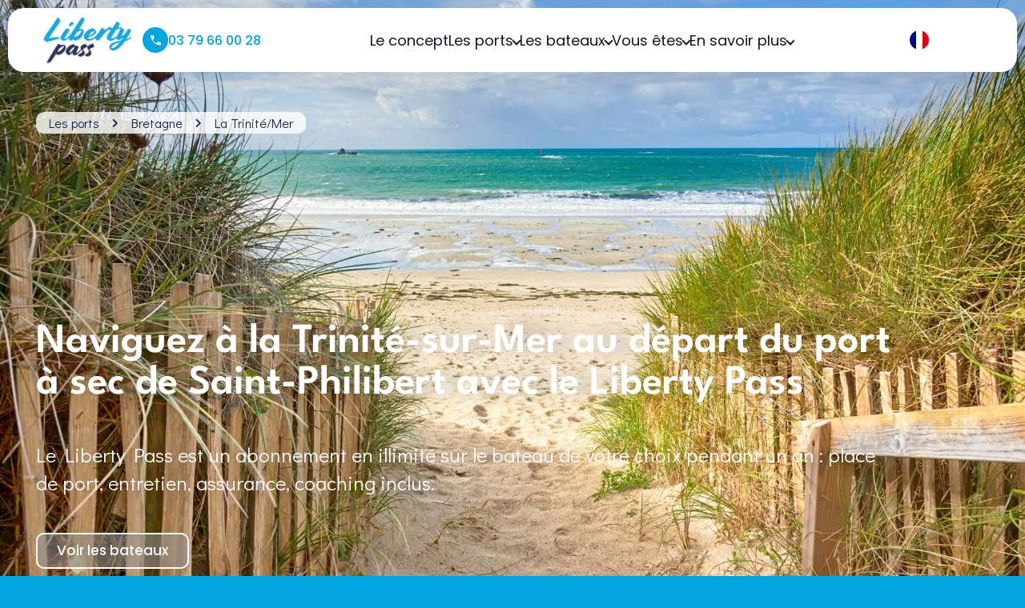

--- FILE ---
content_type: text/html; charset=UTF-8
request_url: https://www.libertypass.club/liberty-pass-la-trinite-sur-mer-port-de-saint-philibert/
body_size: 165810
content:
	<!DOCTYPE html>
<html lang="fr-FR">
<head>
	<meta charset="UTF-8">
	<meta name="viewport" content="width=device-width, initial-scale=1.0, viewport-fit=cover" />			<title>
			Liberty Pass La Trinité-sur-Mer port de Saint-Philibert		</title>
		

<meta name='robots' content='index, follow, max-image-preview:large, max-snippet:-1, max-video-preview:-1' />

	<!-- This site is optimized with the Yoast SEO Premium plugin v26.7 (Yoast SEO v26.7) - https://yoast.com/wordpress/plugins/seo/ -->
	<meta name="description" content="Votre bateau en abonnement illimité tout compris à la Trinité-sur-Mer depuis le port à sec de Saint-Philibert, avec le Liberty Pass" />
	<link rel="canonical" href="https://www.libertypass.club/liberty-pass-la-trinite-sur-mer-port-de-saint-philibert/" />
	<meta property="og:locale" content="fr_FR" />
	<meta property="og:type" content="article" />
	<meta property="og:title" content="Liberty Pass La Trinité-sur-Mer port de Saint-Philibert" />
	<meta property="og:description" content="Votre bateau en abonnement illimité tout compris à la Trinité-sur-Mer depuis le port à sec de Saint-Philibert, avec le Liberty Pass" />
	<meta property="og:url" content="https://www.libertypass.club/liberty-pass-la-trinite-sur-mer-port-de-saint-philibert/" />
	<meta property="og:site_name" content="Liberty Pass" />
	<meta property="article:publisher" content="https://www.facebook.com/Nauticoncept.1/" />
	<meta property="article:modified_time" content="2026-01-05T15:23:11+00:00" />
	<meta property="og:image" content="https://www.libertypass.club/wp-content/uploads/2023/02/capelli-tempest-630-no-limit.jpg" />
	<meta property="og:image:width" content="800" />
	<meta property="og:image:height" content="600" />
	<meta property="og:image:type" content="image/jpeg" />
	<meta name="twitter:card" content="summary_large_image" />
	<meta name="twitter:site" content="@nauticoncept" />
	<meta name="twitter:label1" content="Durée de lecture estimée" />
	<meta name="twitter:data1" content="5 minutes" />
	<script type="application/ld+json" class="yoast-schema-graph">{"@context":"https://schema.org","@graph":[{"@type":"AdvertiserContentArticle","@id":"https://www.libertypass.club/liberty-pass-la-trinite-sur-mer-port-de-saint-philibert/#article","isPartOf":{"@id":"https://www.libertypass.club/liberty-pass-la-trinite-sur-mer-port-de-saint-philibert/"},"author":{"name":"Florian Cottineau","@id":"https://www.libertypass.club/#/schema/person/54b8d530f5e05d53d21b3c4e9bef4f17"},"headline":"Liberty Pass La Trinité-sur-Mer port de Saint-Philibert","datePublished":"2024-07-09T15:18:51+00:00","dateModified":"2026-01-05T15:23:11+00:00","mainEntityOfPage":{"@id":"https://www.libertypass.club/liberty-pass-la-trinite-sur-mer-port-de-saint-philibert/"},"wordCount":378,"publisher":{"@id":"https://www.libertypass.club/#organization"},"image":{"@id":"https://www.libertypass.club/liberty-pass-la-trinite-sur-mer-port-de-saint-philibert/#primaryimage"},"thumbnailUrl":"https://www.libertypass.club/wp-content/uploads/2023/02/capelli-tempest-630-no-limit.jpg","inLanguage":"fr-FR"},{"@type":"WebPage","@id":"https://www.libertypass.club/liberty-pass-la-trinite-sur-mer-port-de-saint-philibert/","url":"https://www.libertypass.club/liberty-pass-la-trinite-sur-mer-port-de-saint-philibert/","name":"Liberty Pass La Trinité-sur-Mer port de Saint-Philibert","isPartOf":{"@id":"https://www.libertypass.club/#website"},"primaryImageOfPage":{"@id":"https://www.libertypass.club/liberty-pass-la-trinite-sur-mer-port-de-saint-philibert/#primaryimage"},"image":{"@id":"https://www.libertypass.club/liberty-pass-la-trinite-sur-mer-port-de-saint-philibert/#primaryimage"},"thumbnailUrl":"https://www.libertypass.club/wp-content/uploads/2023/02/capelli-tempest-630-no-limit.jpg","datePublished":"2024-07-09T15:18:51+00:00","dateModified":"2026-01-05T15:23:11+00:00","description":"Votre bateau en abonnement illimité tout compris à la Trinité-sur-Mer depuis le port à sec de Saint-Philibert, avec le Liberty Pass","breadcrumb":{"@id":"https://www.libertypass.club/liberty-pass-la-trinite-sur-mer-port-de-saint-philibert/#breadcrumb"},"inLanguage":"fr-FR","potentialAction":[{"@type":"ReadAction","target":["https://www.libertypass.club/liberty-pass-la-trinite-sur-mer-port-de-saint-philibert/"]}]},{"@type":"ImageObject","inLanguage":"fr-FR","@id":"https://www.libertypass.club/liberty-pass-la-trinite-sur-mer-port-de-saint-philibert/#primaryimage","url":"https://www.libertypass.club/wp-content/uploads/2023/02/capelli-tempest-630-no-limit.jpg","contentUrl":"https://www.libertypass.club/wp-content/uploads/2023/02/capelli-tempest-630-no-limit.jpg","width":800,"height":600,"caption":"Liberty Pass la Trinité-sur-Mer port de Saint-Philibert"},{"@type":"BreadcrumbList","@id":"https://www.libertypass.club/liberty-pass-la-trinite-sur-mer-port-de-saint-philibert/#breadcrumb","itemListElement":[{"@type":"ListItem","position":1,"name":"Accueil","item":"https://www.libertypass.club/"},{"@type":"ListItem","position":2,"name":"Liberty Pass La Trinité-sur-Mer port de Saint-Philibert"}]},{"@type":"WebSite","@id":"https://www.libertypass.club/#website","url":"https://www.libertypass.club/","name":"Liberty Pass","description":"La navigation par abonnement, sans contraintes","publisher":{"@id":"https://www.libertypass.club/#organization"},"potentialAction":[{"@type":"SearchAction","target":{"@type":"EntryPoint","urlTemplate":"https://www.libertypass.club/?s={search_term_string}"},"query-input":{"@type":"PropertyValueSpecification","valueRequired":true,"valueName":"search_term_string"}}],"inLanguage":"fr-FR"},{"@type":"Organization","@id":"https://www.libertypass.club/#organization","name":"Liberty Pass","url":"https://www.libertypass.club/","logo":{"@type":"ImageObject","inLanguage":"fr-FR","@id":"https://www.libertypass.club/#/schema/logo/image/","url":"https://www.libertypass.club/wp-content/uploads/2024/03/cropped-logo-Liberty-Pass-small.jpg","contentUrl":"https://www.libertypass.club/wp-content/uploads/2024/03/cropped-logo-Liberty-Pass-small.jpg","width":512,"height":512,"caption":"Liberty Pass"},"image":{"@id":"https://www.libertypass.club/#/schema/logo/image/"},"sameAs":["https://www.facebook.com/Nauticoncept.1/","https://x.com/nauticoncept","https://www.linkedin.com/company/nauticoncept"]},{"@type":"Person","@id":"https://www.libertypass.club/#/schema/person/54b8d530f5e05d53d21b3c4e9bef4f17","name":"Florian Cottineau","url":"https://www.libertypass.club/author/fc/"}]}</script>
	<!-- / Yoast SEO Premium plugin. -->


<link rel='dns-prefetch' href='//ajax.googleapis.com' />
<link rel='dns-prefetch' href='//cdn.jsdelivr.net' />
<link rel='dns-prefetch' href='//cdn.weglot.com' />
<link rel='dns-prefetch' href='//cdnjs.cloudflare.com' />
<script type="text/javascript" id="wpp-js" src="https://www.libertypass.club/wp-content/plugins/wordpress-popular-posts/assets/js/wpp.min.js?ver=7.3.6" data-sampling="0" data-sampling-rate="100" data-api-url="https://www.libertypass.club/wp-json/wordpress-popular-posts" data-post-id="25555" data-token="edc992071f" data-lang="0" data-debug="0"></script>
<link rel="alternate" title="oEmbed (JSON)" type="application/json+oembed" href="https://www.libertypass.club/wp-json/oembed/1.0/embed?url=https%3A%2F%2Fwww.libertypass.club%2Fliberty-pass-la-trinite-sur-mer-port-de-saint-philibert%2F" />
<link rel="alternate" title="oEmbed (XML)" type="text/xml+oembed" href="https://www.libertypass.club/wp-json/oembed/1.0/embed?url=https%3A%2F%2Fwww.libertypass.club%2Fliberty-pass-la-trinite-sur-mer-port-de-saint-philibert%2F&#038;format=xml" />
<style id='wp-img-auto-sizes-contain-inline-css' type='text/css'>
img:is([sizes=auto i],[sizes^="auto," i]){contain-intrinsic-size:3000px 1500px}
/*# sourceURL=wp-img-auto-sizes-contain-inline-css */
</style>
<link rel='stylesheet' id='lp-offer-details-css-css' href='https://www.libertypass.club/wp-content/plugins/lp-offer-details-widget/widgets/lp-offer-details.css?ver=6.9' type='text/css' media='all' />
<link rel='stylesheet' id='lp-offer-details-yachting-css-css' href='https://www.libertypass.club/wp-content/plugins/lp-offer-details-widget/widgets/lp-offer-details-yachting.css?ver=6.9' type='text/css' media='all' />
<link rel='stylesheet' id='lp-offer-details-swipe-css-css' href='https://cdn.jsdelivr.net/npm/swiper@9/swiper-bundle.min.css?ver=6.9' type='text/css' media='all' />
<link rel='stylesheet' id='lp-list-css-2023-css' href='https://www.libertypass.club/wp-content/plugins/lp-offers-by-zone-widget/widgets/lp-offers-by-zone-2023.css?ts=1728047042674&#038;ver=6.9' type='text/css' media='all' />
<link rel='stylesheet' id='lp-list-css-css' href='https://www.libertypass.club/wp-content/plugins/lp-offers-by-zone-widget/widgets/lp-offers-by-zone.css?ts=1728047042674&#038;ver=6.9' type='text/css' media='all' />
<link rel='stylesheet' id='font-awesome-lp-css' href='https://cdnjs.cloudflare.com/ajax/libs/font-awesome/6.6.0/css/all.min.css?ver=6.9' type='text/css' media='all' />
<style id='classic-theme-styles-inline-css' type='text/css'>
/*! This file is auto-generated */
.wp-block-button__link{color:#fff;background-color:#32373c;border-radius:9999px;box-shadow:none;text-decoration:none;padding:calc(.667em + 2px) calc(1.333em + 2px);font-size:1.125em}.wp-block-file__button{background:#32373c;color:#fff;text-decoration:none}
/*# sourceURL=/wp-includes/css/classic-themes.min.css */
</style>
<style id='global-styles-inline-css' type='text/css'>
:root{--wp--preset--aspect-ratio--square: 1;--wp--preset--aspect-ratio--4-3: 4/3;--wp--preset--aspect-ratio--3-4: 3/4;--wp--preset--aspect-ratio--3-2: 3/2;--wp--preset--aspect-ratio--2-3: 2/3;--wp--preset--aspect-ratio--16-9: 16/9;--wp--preset--aspect-ratio--9-16: 9/16;--wp--preset--color--black: #000000;--wp--preset--color--cyan-bluish-gray: #abb8c3;--wp--preset--color--white: #ffffff;--wp--preset--color--pale-pink: #f78da7;--wp--preset--color--vivid-red: #cf2e2e;--wp--preset--color--luminous-vivid-orange: #ff6900;--wp--preset--color--luminous-vivid-amber: #fcb900;--wp--preset--color--light-green-cyan: #7bdcb5;--wp--preset--color--vivid-green-cyan: #00d084;--wp--preset--color--pale-cyan-blue: #8ed1fc;--wp--preset--color--vivid-cyan-blue: #0693e3;--wp--preset--color--vivid-purple: #9b51e0;--wp--preset--gradient--vivid-cyan-blue-to-vivid-purple: linear-gradient(135deg,rgb(6,147,227) 0%,rgb(155,81,224) 100%);--wp--preset--gradient--light-green-cyan-to-vivid-green-cyan: linear-gradient(135deg,rgb(122,220,180) 0%,rgb(0,208,130) 100%);--wp--preset--gradient--luminous-vivid-amber-to-luminous-vivid-orange: linear-gradient(135deg,rgb(252,185,0) 0%,rgb(255,105,0) 100%);--wp--preset--gradient--luminous-vivid-orange-to-vivid-red: linear-gradient(135deg,rgb(255,105,0) 0%,rgb(207,46,46) 100%);--wp--preset--gradient--very-light-gray-to-cyan-bluish-gray: linear-gradient(135deg,rgb(238,238,238) 0%,rgb(169,184,195) 100%);--wp--preset--gradient--cool-to-warm-spectrum: linear-gradient(135deg,rgb(74,234,220) 0%,rgb(151,120,209) 20%,rgb(207,42,186) 40%,rgb(238,44,130) 60%,rgb(251,105,98) 80%,rgb(254,248,76) 100%);--wp--preset--gradient--blush-light-purple: linear-gradient(135deg,rgb(255,206,236) 0%,rgb(152,150,240) 100%);--wp--preset--gradient--blush-bordeaux: linear-gradient(135deg,rgb(254,205,165) 0%,rgb(254,45,45) 50%,rgb(107,0,62) 100%);--wp--preset--gradient--luminous-dusk: linear-gradient(135deg,rgb(255,203,112) 0%,rgb(199,81,192) 50%,rgb(65,88,208) 100%);--wp--preset--gradient--pale-ocean: linear-gradient(135deg,rgb(255,245,203) 0%,rgb(182,227,212) 50%,rgb(51,167,181) 100%);--wp--preset--gradient--electric-grass: linear-gradient(135deg,rgb(202,248,128) 0%,rgb(113,206,126) 100%);--wp--preset--gradient--midnight: linear-gradient(135deg,rgb(2,3,129) 0%,rgb(40,116,252) 100%);--wp--preset--font-size--small: 13px;--wp--preset--font-size--medium: 20px;--wp--preset--font-size--large: 36px;--wp--preset--font-size--x-large: 42px;--wp--preset--spacing--20: 0.44rem;--wp--preset--spacing--30: 0.67rem;--wp--preset--spacing--40: 1rem;--wp--preset--spacing--50: 1.5rem;--wp--preset--spacing--60: 2.25rem;--wp--preset--spacing--70: 3.38rem;--wp--preset--spacing--80: 5.06rem;--wp--preset--shadow--natural: 6px 6px 9px rgba(0, 0, 0, 0.2);--wp--preset--shadow--deep: 12px 12px 50px rgba(0, 0, 0, 0.4);--wp--preset--shadow--sharp: 6px 6px 0px rgba(0, 0, 0, 0.2);--wp--preset--shadow--outlined: 6px 6px 0px -3px rgb(255, 255, 255), 6px 6px rgb(0, 0, 0);--wp--preset--shadow--crisp: 6px 6px 0px rgb(0, 0, 0);}:where(.is-layout-flex){gap: 0.5em;}:where(.is-layout-grid){gap: 0.5em;}body .is-layout-flex{display: flex;}.is-layout-flex{flex-wrap: wrap;align-items: center;}.is-layout-flex > :is(*, div){margin: 0;}body .is-layout-grid{display: grid;}.is-layout-grid > :is(*, div){margin: 0;}:where(.wp-block-columns.is-layout-flex){gap: 2em;}:where(.wp-block-columns.is-layout-grid){gap: 2em;}:where(.wp-block-post-template.is-layout-flex){gap: 1.25em;}:where(.wp-block-post-template.is-layout-grid){gap: 1.25em;}.has-black-color{color: var(--wp--preset--color--black) !important;}.has-cyan-bluish-gray-color{color: var(--wp--preset--color--cyan-bluish-gray) !important;}.has-white-color{color: var(--wp--preset--color--white) !important;}.has-pale-pink-color{color: var(--wp--preset--color--pale-pink) !important;}.has-vivid-red-color{color: var(--wp--preset--color--vivid-red) !important;}.has-luminous-vivid-orange-color{color: var(--wp--preset--color--luminous-vivid-orange) !important;}.has-luminous-vivid-amber-color{color: var(--wp--preset--color--luminous-vivid-amber) !important;}.has-light-green-cyan-color{color: var(--wp--preset--color--light-green-cyan) !important;}.has-vivid-green-cyan-color{color: var(--wp--preset--color--vivid-green-cyan) !important;}.has-pale-cyan-blue-color{color: var(--wp--preset--color--pale-cyan-blue) !important;}.has-vivid-cyan-blue-color{color: var(--wp--preset--color--vivid-cyan-blue) !important;}.has-vivid-purple-color{color: var(--wp--preset--color--vivid-purple) !important;}.has-black-background-color{background-color: var(--wp--preset--color--black) !important;}.has-cyan-bluish-gray-background-color{background-color: var(--wp--preset--color--cyan-bluish-gray) !important;}.has-white-background-color{background-color: var(--wp--preset--color--white) !important;}.has-pale-pink-background-color{background-color: var(--wp--preset--color--pale-pink) !important;}.has-vivid-red-background-color{background-color: var(--wp--preset--color--vivid-red) !important;}.has-luminous-vivid-orange-background-color{background-color: var(--wp--preset--color--luminous-vivid-orange) !important;}.has-luminous-vivid-amber-background-color{background-color: var(--wp--preset--color--luminous-vivid-amber) !important;}.has-light-green-cyan-background-color{background-color: var(--wp--preset--color--light-green-cyan) !important;}.has-vivid-green-cyan-background-color{background-color: var(--wp--preset--color--vivid-green-cyan) !important;}.has-pale-cyan-blue-background-color{background-color: var(--wp--preset--color--pale-cyan-blue) !important;}.has-vivid-cyan-blue-background-color{background-color: var(--wp--preset--color--vivid-cyan-blue) !important;}.has-vivid-purple-background-color{background-color: var(--wp--preset--color--vivid-purple) !important;}.has-black-border-color{border-color: var(--wp--preset--color--black) !important;}.has-cyan-bluish-gray-border-color{border-color: var(--wp--preset--color--cyan-bluish-gray) !important;}.has-white-border-color{border-color: var(--wp--preset--color--white) !important;}.has-pale-pink-border-color{border-color: var(--wp--preset--color--pale-pink) !important;}.has-vivid-red-border-color{border-color: var(--wp--preset--color--vivid-red) !important;}.has-luminous-vivid-orange-border-color{border-color: var(--wp--preset--color--luminous-vivid-orange) !important;}.has-luminous-vivid-amber-border-color{border-color: var(--wp--preset--color--luminous-vivid-amber) !important;}.has-light-green-cyan-border-color{border-color: var(--wp--preset--color--light-green-cyan) !important;}.has-vivid-green-cyan-border-color{border-color: var(--wp--preset--color--vivid-green-cyan) !important;}.has-pale-cyan-blue-border-color{border-color: var(--wp--preset--color--pale-cyan-blue) !important;}.has-vivid-cyan-blue-border-color{border-color: var(--wp--preset--color--vivid-cyan-blue) !important;}.has-vivid-purple-border-color{border-color: var(--wp--preset--color--vivid-purple) !important;}.has-vivid-cyan-blue-to-vivid-purple-gradient-background{background: var(--wp--preset--gradient--vivid-cyan-blue-to-vivid-purple) !important;}.has-light-green-cyan-to-vivid-green-cyan-gradient-background{background: var(--wp--preset--gradient--light-green-cyan-to-vivid-green-cyan) !important;}.has-luminous-vivid-amber-to-luminous-vivid-orange-gradient-background{background: var(--wp--preset--gradient--luminous-vivid-amber-to-luminous-vivid-orange) !important;}.has-luminous-vivid-orange-to-vivid-red-gradient-background{background: var(--wp--preset--gradient--luminous-vivid-orange-to-vivid-red) !important;}.has-very-light-gray-to-cyan-bluish-gray-gradient-background{background: var(--wp--preset--gradient--very-light-gray-to-cyan-bluish-gray) !important;}.has-cool-to-warm-spectrum-gradient-background{background: var(--wp--preset--gradient--cool-to-warm-spectrum) !important;}.has-blush-light-purple-gradient-background{background: var(--wp--preset--gradient--blush-light-purple) !important;}.has-blush-bordeaux-gradient-background{background: var(--wp--preset--gradient--blush-bordeaux) !important;}.has-luminous-dusk-gradient-background{background: var(--wp--preset--gradient--luminous-dusk) !important;}.has-pale-ocean-gradient-background{background: var(--wp--preset--gradient--pale-ocean) !important;}.has-electric-grass-gradient-background{background: var(--wp--preset--gradient--electric-grass) !important;}.has-midnight-gradient-background{background: var(--wp--preset--gradient--midnight) !important;}.has-small-font-size{font-size: var(--wp--preset--font-size--small) !important;}.has-medium-font-size{font-size: var(--wp--preset--font-size--medium) !important;}.has-large-font-size{font-size: var(--wp--preset--font-size--large) !important;}.has-x-large-font-size{font-size: var(--wp--preset--font-size--x-large) !important;}
:where(.wp-block-post-template.is-layout-flex){gap: 1.25em;}:where(.wp-block-post-template.is-layout-grid){gap: 1.25em;}
:where(.wp-block-term-template.is-layout-flex){gap: 1.25em;}:where(.wp-block-term-template.is-layout-grid){gap: 1.25em;}
:where(.wp-block-columns.is-layout-flex){gap: 2em;}:where(.wp-block-columns.is-layout-grid){gap: 2em;}
:root :where(.wp-block-pullquote){font-size: 1.5em;line-height: 1.6;}
/*# sourceURL=global-styles-inline-css */
</style>
<link rel='stylesheet' id='weglot-css-css' href='https://www.libertypass.club/wp-content/plugins/weglot/dist/css/front-css.css?ver=5.2' type='text/css' media='all' />
<style id="weglot-custom-style">/* Conteneur global du switcher */
.country-selector{
	/*margin-bottom: 20px*/
}

/* SUPPRIME le cadre du bouton courant + du conteneur */
.country-selector.weglot-dropdown,
.country-selector.weglot-dropdown .wgcurrent,
.country-selector.weglot-dropdown .wgcurrent:hover,
.country-selector.weglot-dropdown .wgcurrent:focus {
	border: none !important;
	box-shadow: none !important;
	outline: none !important;
	background: transparent !important;
	padding: 0 !important;
}

/* Cache la flèche, qu'elle soit en texte ou en pseudo-élément */
.country-selector.weglot-dropdown .wgcurrent {
	font-size: 0 !important;          /* cache un éventuel ">" texte */
}

/* Si la flèche est en ::before/::after, on la coupe aussi */
.country-selector.weglot-dropdown .wgcurrent::before,
.country-selector.weglot-dropdown .wgcurrent::after {
	content: none !important;
	display: none !important;
}

/* On force un joli rond pour le drapeau */
.country-selector.weglot-dropdown .wgcurrent .wg-flag {
	display: inline-block !important;
	width: 40px !important;
	height: 40px !important;
	border-radius: 50% !important;
	overflow: hidden !important;
}

/* --- Le reste c'est ton ancien CSS, je le laisse tel quel --- */

.elementor-spacer-inner .wg-li {
    display: none !important;
}

.elementor-item:not(:hover):not(:focus):not(.elementor-item-active):not(.highlighted):after,
.elementor-item:not(:hover):not(:focus):not(.elementor-item-active):not(.highlighted):before {
	opacity : 1 !important;
}

.elementor-widget-nav-menu .elementor-nav-menu--main:not(.e--pointer-framed) .elementor-item:before,
.elementor-widget-nav-menu .elementor-nav-menu--main:not(.e--pointer-framed) .elementor-item:after {
	background-color : white !important;
}

/* ⚠️ Si tu veux que le dropdown affiche les autres langues,
   commente ou supprime cette règle qui les masque : */

.weglot-container .wg-li {
    display: none !important;
}

/* Tue toutes les flèches du switcher Weglot (dropdown) */
.country-selector.weglot-dropdown::after,
.country-selector.weglot-dropdown::before,
.country-selector.weglot-dropdown .wgcurrent::after,
.country-selector.weglot-dropdown .wgcurrent::before,
.country-selector.weglot-dropdown label.wgcurrent::after,
.country-selector.weglot-dropdown label.wgcurrent::before {
    content: '' !important;
    display: none !important;
}

/* Ouvrir le menu des langues au survol du bouton */
.country-selector.weglot-dropdown:hover .wg-drop,
.country-selector.weglot-dropdown:hover .wg-list,
.country-selector.weglot-dropdown:hover ul {
    display: block !important;
    opacity: 1 !important;
    visibility: visible !important;
}

</style><link rel='stylesheet' id='new-flag-css-css' href='https://www.libertypass.club/wp-content/plugins/weglot/dist/css/new-flags.css?ver=5.2' type='text/css' media='all' />
<link rel='stylesheet' id='wordpress-popular-posts-css-css' href='https://www.libertypass.club/wp-content/plugins/wordpress-popular-posts/assets/css/wpp.css?ver=7.3.6' type='text/css' media='all' />
<link rel='stylesheet' id='elementor-frontend-css' href='https://www.libertypass.club/wp-content/uploads/elementor/css/custom-frontend.min.css?ver=1768570438' type='text/css' media='all' />
<link rel='stylesheet' id='widget-menu-anchor-css' href='https://www.libertypass.club/wp-content/plugins/elementor/assets/css/widget-menu-anchor.min.css?ver=3.34.1' type='text/css' media='all' />
<link rel='stylesheet' id='widget-heading-css' href='https://www.libertypass.club/wp-content/plugins/elementor/assets/css/widget-heading.min.css?ver=3.34.1' type='text/css' media='all' />
<link rel='stylesheet' id='widget-divider-css' href='https://www.libertypass.club/wp-content/plugins/elementor/assets/css/widget-divider.min.css?ver=3.34.1' type='text/css' media='all' />
<link rel='stylesheet' id='e-popup-css' href='https://www.libertypass.club/wp-content/plugins/elementor-pro/assets/css/conditionals/popup.min.css?ver=3.31.0' type='text/css' media='all' />
<link rel='stylesheet' id='widget-spacer-css' href='https://www.libertypass.club/wp-content/plugins/elementor/assets/css/widget-spacer.min.css?ver=3.34.1' type='text/css' media='all' />
<link rel='stylesheet' id='e-animation-fadeIn-css' href='https://www.libertypass.club/wp-content/plugins/elementor/assets/lib/animations/styles/fadeIn.min.css?ver=3.34.1' type='text/css' media='all' />
<link rel='stylesheet' id='e-sticky-css' href='https://www.libertypass.club/wp-content/plugins/elementor-pro/assets/css/modules/sticky.min.css?ver=3.31.0' type='text/css' media='all' />
<link rel='stylesheet' id='widget-image-css' href='https://www.libertypass.club/wp-content/plugins/elementor/assets/css/widget-image.min.css?ver=3.34.1' type='text/css' media='all' />
<link rel='stylesheet' id='widget-social-icons-css' href='https://www.libertypass.club/wp-content/plugins/elementor/assets/css/widget-social-icons.min.css?ver=3.34.1' type='text/css' media='all' />
<link rel='stylesheet' id='e-apple-webkit-css' href='https://www.libertypass.club/wp-content/uploads/elementor/css/custom-apple-webkit.min.css?ver=1768570438' type='text/css' media='all' />
<link rel='stylesheet' id='elementor-icons-css' href='https://www.libertypass.club/wp-content/plugins/elementor/assets/lib/eicons/css/elementor-icons.min.css?ver=5.45.0' type='text/css' media='all' />
<link rel='stylesheet' id='elementor-post-680-css' href='https://www.libertypass.club/wp-content/uploads/elementor/css/post-680.css?ver=1768570438' type='text/css' media='all' />
<link rel='stylesheet' id='post-grid-elementor-addon-main-css' href='https://www.libertypass.club/wp-content/plugins/post-grid-elementor-addon/assets/css/main.css?ver=6.9' type='text/css' media='all' />
<link rel='stylesheet' id='font-awesome-5-all-css' href='https://www.libertypass.club/wp-content/plugins/elementor/assets/lib/font-awesome/css/all.min.css?ver=3.34.1' type='text/css' media='all' />
<link rel='stylesheet' id='font-awesome-4-shim-css' href='https://www.libertypass.club/wp-content/plugins/elementor/assets/lib/font-awesome/css/v4-shims.min.css?ver=3.34.1' type='text/css' media='all' />
<link rel='stylesheet' id='e-animation-grow-css' href='https://www.libertypass.club/wp-content/plugins/elementor/assets/lib/animations/styles/e-animation-grow.min.css?ver=3.34.1' type='text/css' media='all' />
<link rel='stylesheet' id='widget-video-css' href='https://www.libertypass.club/wp-content/plugins/elementor/assets/css/widget-video.min.css?ver=3.34.1' type='text/css' media='all' />
<link rel='stylesheet' id='widget-call-to-action-css' href='https://www.libertypass.club/wp-content/uploads/elementor/css/custom-pro-widget-call-to-action.min.css?ver=1768570438' type='text/css' media='all' />
<link rel='stylesheet' id='e-transitions-css' href='https://www.libertypass.club/wp-content/plugins/elementor-pro/assets/css/conditionals/transitions.min.css?ver=3.31.0' type='text/css' media='all' />
<link rel='stylesheet' id='elementor-post-25555-css' href='https://www.libertypass.club/wp-content/uploads/elementor/css/post-25555.css?ver=1768570581' type='text/css' media='all' />
<link rel='stylesheet' id='elementor-post-33078-css' href='https://www.libertypass.club/wp-content/uploads/elementor/css/post-33078.css?ver=1768570438' type='text/css' media='all' />
<link rel='stylesheet' id='elementor-post-32502-css' href='https://www.libertypass.club/wp-content/uploads/elementor/css/post-32502.css?ver=1768570438' type='text/css' media='all' />
<link rel='stylesheet' id='elementor-post-32499-css' href='https://www.libertypass.club/wp-content/uploads/elementor/css/post-32499.css?ver=1768570438' type='text/css' media='all' />
<link rel='stylesheet' id='elementor-post-32495-css' href='https://www.libertypass.club/wp-content/uploads/elementor/css/post-32495.css?ver=1768570438' type='text/css' media='all' />
<link rel='stylesheet' id='elementor-post-32492-css' href='https://www.libertypass.club/wp-content/uploads/elementor/css/post-32492.css?ver=1768570438' type='text/css' media='all' />
<link rel='stylesheet' id='elementor-post-32489-css' href='https://www.libertypass.club/wp-content/uploads/elementor/css/post-32489.css?ver=1768570438' type='text/css' media='all' />
<link rel='stylesheet' id='elementor-post-32485-css' href='https://www.libertypass.club/wp-content/uploads/elementor/css/post-32485.css?ver=1768570438' type='text/css' media='all' />
<link rel='stylesheet' id='elementor-post-32408-css' href='https://www.libertypass.club/wp-content/uploads/elementor/css/post-32408.css?ver=1768570438' type='text/css' media='all' />
<link rel='stylesheet' id='elementor-post-31926-css' href='https://www.libertypass.club/wp-content/uploads/elementor/css/post-31926.css?ver=1768570439' type='text/css' media='all' />
<link rel='stylesheet' id='elementor-post-14449-css' href='https://www.libertypass.club/wp-content/uploads/elementor/css/post-14449.css?ver=1768570439' type='text/css' media='all' />
<link rel='stylesheet' id='elementor-post-14527-css' href='https://www.libertypass.club/wp-content/uploads/elementor/css/post-14527.css?ver=1768570439' type='text/css' media='all' />
<link rel='stylesheet' id='elementor-gf-local-roboto-css' href='https://www.libertypass.club/wp-content/uploads/elementor/google-fonts/css/roboto.css?ver=1746796840' type='text/css' media='all' />
<link rel='stylesheet' id='elementor-gf-local-robotoslab-css' href='https://www.libertypass.club/wp-content/uploads/elementor/google-fonts/css/robotoslab.css?ver=1746796845' type='text/css' media='all' />
<link rel='stylesheet' id='elementor-gf-local-leaguespartan-css' href='https://www.libertypass.club/wp-content/uploads/elementor/google-fonts/css/leaguespartan.css?ver=1746796848' type='text/css' media='all' />
<link rel='stylesheet' id='elementor-gf-local-didactgothic-css' href='https://www.libertypass.club/wp-content/uploads/elementor/google-fonts/css/didactgothic.css?ver=1746796848' type='text/css' media='all' />
<link rel='stylesheet' id='elementor-gf-local-poppins-css' href='https://www.libertypass.club/wp-content/uploads/elementor/google-fonts/css/poppins.css?ver=1746797110' type='text/css' media='all' />
<link rel='stylesheet' id='elementor-icons-shared-0-css' href='https://www.libertypass.club/wp-content/plugins/elementor/assets/lib/font-awesome/css/fontawesome.min.css?ver=5.15.3' type='text/css' media='all' />
<link rel='stylesheet' id='elementor-icons-fa-brands-css' href='https://www.libertypass.club/wp-content/plugins/elementor/assets/lib/font-awesome/css/brands.min.css?ver=5.15.3' type='text/css' media='all' />
<script type="text/javascript" src="https://www.googletagmanager.com/gtag/js?id=G-0J38BMHTB7&amp;ver=1.0"></script><script>window.dataLayer = window.dataLayer || []; function gtag(){dataLayer.push(arguments);} gtag('js', new Date()); gtag('config', 'G-0J38BMHTB7');</script><script type="text/javascript" src="https://www.googletagmanager.com/gtag/js?id=AW-10941354822&amp;ver=1.0"></script><script>window.dataLayer = window.dataLayer || []; function gtag(){dataLayer.push(arguments);} gtag('js', new Date()); gtag('config', 'AW-10941354822');</script><script>(function(w,d,s,l,i){w[l]=w[l]||[];w[l].push({'gtm.start':new Date().getTime(),event:'gtm.js'});var f=d.getElementsByTagName(s)[0],j=d.createElement(s),dl=l!='dataLayer'?'&l='+l:'';j.async=true;j.src='https://www.googletagmanager.com/gtm.js?id='+i+dl;f.parentNode.insertBefore(j,f);})(window,document,'script','dataLayer','GTM-T5R7HK6R');</script><noscript><iframe src="https://www.googletagmanager.com/ns.html?id=GTM-T5R7HK6R" height="0" width="0" style="display:none;visibility:hidden"></iframe></noscript><script type="text/javascript" src="//js.hs-scripts.com/9025931.js" id="hs-script-loader" async defer></script><script>(function(h,o,t,j,a,r){h.hj=h.hj||function(){(h.hj.q=h.hj.q||[]).push(arguments)};h._hjSettings={hjid:6439945,hjsv:6};a=o.getElementsByTagName('head')[0];r=o.createElement('script');r.async=1;r.src=t+h._hjSettings.hjid+j+h._hjSettings.hjsv;a.appendChild(r);})(window,document,'https://static.hotjar.com/c/hotjar-','.js?sv=');</script><script type="text/javascript" src="https://ajax.googleapis.com/ajax/libs/jquery/1.11.3/jquery.min.js?ver=1.11.3" id="jquery-js"></script>
<script type="text/javascript" src="https://cdn.jsdelivr.net/npm/swiper@9/swiper-bundle.min.js?ver=6.9" id="lp-offer-details-swipe-js-js"></script>
<script type="text/javascript" src="https://www.libertypass.club/wp-content/plugins/lp-offer-details-widget/widgets/lp-offer-details.js?ver=6.9" id="lp-offer-details-js-js"></script>
<script type="text/javascript" src="https://www.libertypass.club/wp-content/plugins/lp-offers-by-zone-widget/widgets/lp-offers-by-zone.js?ver=6.9" id="lp-offers-by-zone-js-js"></script>
<script type="text/javascript" id="wpgmza_data-js-extra">
/* <![CDATA[ */
var wpgmza_google_api_status = {"message":"Enqueued","code":"ENQUEUED"};
//# sourceURL=wpgmza_data-js-extra
/* ]]> */
</script>
<script type="text/javascript" src="https://www.libertypass.club/wp-content/plugins/wp-google-maps/wpgmza_data.js?ver=6.9" id="wpgmza_data-js"></script>
<script type="text/javascript" src="https://www.libertypass.club/wp-content/plugins/weglot/dist/front-js.js?ver=5.2" id="wp-weglot-js-js"></script>
<script type="text/javascript" src="https://www.libertypass.club/wp-content/plugins/elementor/assets/lib/font-awesome/js/v4-shims.min.js?ver=3.34.1" id="font-awesome-4-shim-js"></script>
<link rel="https://api.w.org/" href="https://www.libertypass.club/wp-json/" /><link rel="alternate" title="JSON" type="application/json" href="https://www.libertypass.club/wp-json/wp/v2/pages/25555" /><meta name="ti-site-data" content="[base64]" />
<link rel="alternate" href="https://www.libertypass.club/liberty-pass-la-trinite-sur-mer-port-de-saint-philibert/" hreflang="fr"/>
<link rel="alternate" href="https://www.libertypass.club/en/liberty-pass-la-trinite-sur-mer-port-de-saint-philibert/" hreflang="en"/>
<link rel="alternate" href="https://www.libertypass.club/es/liberty-pass-la-trinite-sur-mer-port-de-saint-philibert/" hreflang="es"/>
<link rel="alternate" href="https://www.libertypass.club/it/liberty-pass-la-trinite-sur-mer-port-de-saint-philibert/" hreflang="it"/>
<link rel="alternate" href="https://www.libertypass.club/de/liberty-pass-la-trinite-sur-mer-port-de-saint-philibert/" hreflang="de"/>
<script type="application/json" id="weglot-data">{"website":"http:\/\/www.libertypass.club","uid":"2e00d3f1d5","project_slug":"liberty-pass","language_from":"fr","language_from_custom_flag":null,"language_from_custom_name":null,"excluded_paths":[{"type":"CONTAIN","value":"(https:\/\/www.libertypass.club\/es\/liberty-pass-thonon\/)","language_button_displayed":false,"exclusion_behavior":"REDIRECT","excluded_languages":["de","en","es","it"],"regex":"\\(https\\:\/\/www\\.libertypass\\.club\/es\/liberty\\-pass\\-thonon\/\\)"}],"excluded_blocks":[],"custom_settings":{"button_style":{"is_dropdown":true,"with_flags":true,"flag_type":"circle","custom_css":"\/* Conteneur global du switcher *\/\r\n.country-selector{\r\n\t\/*margin-bottom: 20px*\/\r\n}\r\n\r\n\/* SUPPRIME le cadre du bouton courant + du conteneur *\/\r\n.country-selector.weglot-dropdown,\r\n.country-selector.weglot-dropdown .wgcurrent,\r\n.country-selector.weglot-dropdown .wgcurrent:hover,\r\n.country-selector.weglot-dropdown .wgcurrent:focus {\r\n\tborder: none !important;\r\n\tbox-shadow: none !important;\r\n\toutline: none !important;\r\n\tbackground: transparent !important;\r\n\tpadding: 0 !important;\r\n}\r\n\r\n\/* Cache la fl\u00e8che, qu'elle soit en texte ou en pseudo-\u00e9l\u00e9ment *\/\r\n.country-selector.weglot-dropdown .wgcurrent {\r\n\tfont-size: 0 !important;          \/* cache un \u00e9ventuel \">\" texte *\/\r\n}\r\n\r\n\/* Si la fl\u00e8che est en ::before\/::after, on la coupe aussi *\/\r\n.country-selector.weglot-dropdown .wgcurrent::before,\r\n.country-selector.weglot-dropdown .wgcurrent::after {\r\n\tcontent: none !important;\r\n\tdisplay: none !important;\r\n}\r\n\r\n\/* On force un joli rond pour le drapeau *\/\r\n.country-selector.weglot-dropdown .wgcurrent .wg-flag {\r\n\tdisplay: inline-block !important;\r\n\twidth: 40px !important;\r\n\theight: 40px !important;\r\n\tborder-radius: 50% !important;\r\n\toverflow: hidden !important;\r\n}\r\n\r\n\/* --- Le reste c'est ton ancien CSS, je le laisse tel quel --- *\/\r\n\r\n.elementor-spacer-inner .wg-li {\r\n    display: none !important;\r\n}\r\n\r\n.elementor-item:not(:hover):not(:focus):not(.elementor-item-active):not(.highlighted):after,\r\n.elementor-item:not(:hover):not(:focus):not(.elementor-item-active):not(.highlighted):before {\r\n\topacity : 1 !important;\r\n}\r\n\r\n.elementor-widget-nav-menu .elementor-nav-menu--main:not(.e--pointer-framed) .elementor-item:before,\r\n.elementor-widget-nav-menu .elementor-nav-menu--main:not(.e--pointer-framed) .elementor-item:after {\r\n\tbackground-color : white !important;\r\n}\r\n\r\n\/* \u26a0\ufe0f Si tu veux que le dropdown affiche les autres langues,\r\n   commente ou supprime cette r\u00e8gle qui les masque : *\/\r\n\r\n.weglot-container .wg-li {\r\n    display: none !important;\r\n}\r\n\r\n\/* Tue toutes les fl\u00e8ches du switcher Weglot (dropdown) *\/\r\n.country-selector.weglot-dropdown::after,\r\n.country-selector.weglot-dropdown::before,\r\n.country-selector.weglot-dropdown .wgcurrent::after,\r\n.country-selector.weglot-dropdown .wgcurrent::before,\r\n.country-selector.weglot-dropdown label.wgcurrent::after,\r\n.country-selector.weglot-dropdown label.wgcurrent::before {\r\n    content: '' !important;\r\n    display: none !important;\r\n}\r\n\r\n\/* Ouvrir le menu des langues au survol du bouton *\/\r\n.country-selector.weglot-dropdown:hover .wg-drop,\r\n.country-selector.weglot-dropdown:hover .wg-list,\r\n.country-selector.weglot-dropdown:hover ul {\r\n    display: block !important;\r\n    opacity: 1 !important;\r\n    visibility: visible !important;\r\n}\r\n\r\n","full_name":false,"with_name":false},"translate_search":true,"wp_user_version":"5.2","translate_email":false,"translate_amp":false,"switchers":[{"style":{"with_name":false,"with_flags":true,"full_name":true,"is_dropdown":true,"invert_flags":true,"flag_type":"circle","size_scale":1},"opts":{"open_hover":false,"close_outside_click":false,"is_responsive":false,"display_device":"mobile","pixel_cutoff":768},"colors":[],"location":{"target":".elementor-element-f144198 .elementor-spacer-inner","sibling":null},"template":{"name":"default","hash":"c0e4804ce1f9d5aee85578b99fa5d5124bc2b2c3"}}],"definitions":[]},"pending_translation_enabled":false,"curl_ssl_check_enabled":true,"custom_css":"\/* Conteneur global du switcher *\/\r\n.country-selector{\r\n\t\/*margin-bottom: 20px*\/\r\n}\r\n\r\n\/* SUPPRIME le cadre du bouton courant + du conteneur *\/\r\n.country-selector.weglot-dropdown,\r\n.country-selector.weglot-dropdown .wgcurrent,\r\n.country-selector.weglot-dropdown .wgcurrent:hover,\r\n.country-selector.weglot-dropdown .wgcurrent:focus {\r\n\tborder: none !important;\r\n\tbox-shadow: none !important;\r\n\toutline: none !important;\r\n\tbackground: transparent !important;\r\n\tpadding: 0 !important;\r\n}\r\n\r\n\/* Cache la fl\u00e8che, qu'elle soit en texte ou en pseudo-\u00e9l\u00e9ment *\/\r\n.country-selector.weglot-dropdown .wgcurrent {\r\n\tfont-size: 0 !important;          \/* cache un \u00e9ventuel \">\" texte *\/\r\n}\r\n\r\n\/* Si la fl\u00e8che est en ::before\/::after, on la coupe aussi *\/\r\n.country-selector.weglot-dropdown .wgcurrent::before,\r\n.country-selector.weglot-dropdown .wgcurrent::after {\r\n\tcontent: none !important;\r\n\tdisplay: none !important;\r\n}\r\n\r\n\/* On force un joli rond pour le drapeau *\/\r\n.country-selector.weglot-dropdown .wgcurrent .wg-flag {\r\n\tdisplay: inline-block !important;\r\n\twidth: 40px !important;\r\n\theight: 40px !important;\r\n\tborder-radius: 50% !important;\r\n\toverflow: hidden !important;\r\n}\r\n\r\n\/* --- Le reste c'est ton ancien CSS, je le laisse tel quel --- *\/\r\n\r\n.elementor-spacer-inner .wg-li {\r\n    display: none !important;\r\n}\r\n\r\n.elementor-item:not(:hover):not(:focus):not(.elementor-item-active):not(.highlighted):after,\r\n.elementor-item:not(:hover):not(:focus):not(.elementor-item-active):not(.highlighted):before {\r\n\topacity : 1 !important;\r\n}\r\n\r\n.elementor-widget-nav-menu .elementor-nav-menu--main:not(.e--pointer-framed) .elementor-item:before,\r\n.elementor-widget-nav-menu .elementor-nav-menu--main:not(.e--pointer-framed) .elementor-item:after {\r\n\tbackground-color : white !important;\r\n}\r\n\r\n\/* \u26a0\ufe0f Si tu veux que le dropdown affiche les autres langues,\r\n   commente ou supprime cette r\u00e8gle qui les masque : *\/\r\n\r\n.weglot-container .wg-li {\r\n    display: none !important;\r\n}\r\n\r\n\/* Tue toutes les fl\u00e8ches du switcher Weglot (dropdown) *\/\r\n.country-selector.weglot-dropdown::after,\r\n.country-selector.weglot-dropdown::before,\r\n.country-selector.weglot-dropdown .wgcurrent::after,\r\n.country-selector.weglot-dropdown .wgcurrent::before,\r\n.country-selector.weglot-dropdown label.wgcurrent::after,\r\n.country-selector.weglot-dropdown label.wgcurrent::before {\r\n    content: '' !important;\r\n    display: none !important;\r\n}\r\n\r\n\/* Ouvrir le menu des langues au survol du bouton *\/\r\n.country-selector.weglot-dropdown:hover .wg-drop,\r\n.country-selector.weglot-dropdown:hover .wg-list,\r\n.country-selector.weglot-dropdown:hover ul {\r\n    display: block !important;\r\n    opacity: 1 !important;\r\n    visibility: visible !important;\r\n}\r\n\r\n","languages":[{"language_to":"en","custom_code":null,"custom_name":null,"custom_local_name":null,"provider":null,"enabled":true,"automatic_translation_enabled":true,"deleted_at":null,"connect_host_destination":null,"custom_flag":null},{"language_to":"es","custom_code":null,"custom_name":null,"custom_local_name":null,"provider":null,"enabled":true,"automatic_translation_enabled":true,"deleted_at":null,"connect_host_destination":null,"custom_flag":null},{"language_to":"it","custom_code":null,"custom_name":null,"custom_local_name":null,"provider":null,"enabled":true,"automatic_translation_enabled":true,"deleted_at":null,"connect_host_destination":null,"custom_flag":null},{"language_to":"de","custom_code":null,"custom_name":null,"custom_local_name":null,"provider":null,"enabled":true,"automatic_translation_enabled":true,"deleted_at":null,"connect_host_destination":null,"custom_flag":null}],"organization_slug":"w-6a31890b85","api_domain":"cdn-api-weglot.com","product":"1.0","current_language":"fr","switcher_links":{"fr":"https:\/\/www.libertypass.club\/liberty-pass-la-trinite-sur-mer-port-de-saint-philibert\/?wg-choose-original=true","en":"https:\/\/www.libertypass.club\/en\/liberty-pass-la-trinite-sur-mer-port-de-saint-philibert\/?wg-choose-original=false","es":"https:\/\/www.libertypass.club\/es\/liberty-pass-la-trinite-sur-mer-port-de-saint-philibert\/?wg-choose-original=false","it":"https:\/\/www.libertypass.club\/it\/liberty-pass-la-trinite-sur-mer-port-de-saint-philibert\/?wg-choose-original=false","de":"https:\/\/www.libertypass.club\/de\/liberty-pass-la-trinite-sur-mer-port-de-saint-philibert\/?wg-choose-original=false"},"original_path":"\/liberty-pass-la-trinite-sur-mer-port-de-saint-philibert\/"}</script>            <style id="wpp-loading-animation-styles">@-webkit-keyframes bgslide{from{background-position-x:0}to{background-position-x:-200%}}@keyframes bgslide{from{background-position-x:0}to{background-position-x:-200%}}.wpp-widget-block-placeholder,.wpp-shortcode-placeholder{margin:0 auto;width:60px;height:3px;background:#dd3737;background:linear-gradient(90deg,#dd3737 0%,#571313 10%,#dd3737 100%);background-size:200% auto;border-radius:3px;-webkit-animation:bgslide 1s infinite linear;animation:bgslide 1s infinite linear}</style>
            <meta name="generator" content="Elementor 3.34.1; features: additional_custom_breakpoints; settings: css_print_method-external, google_font-enabled, font_display-auto">

<!-- Meta Pixel Code -->
<script type='text/javascript'>
!function(f,b,e,v,n,t,s){if(f.fbq)return;n=f.fbq=function(){n.callMethod?
n.callMethod.apply(n,arguments):n.queue.push(arguments)};if(!f._fbq)f._fbq=n;
n.push=n;n.loaded=!0;n.version='2.0';n.queue=[];t=b.createElement(e);t.async=!0;
t.src=v;s=b.getElementsByTagName(e)[0];s.parentNode.insertBefore(t,s)}(window,
document,'script','https://connect.facebook.net/en_US/fbevents.js');
</script>
<!-- End Meta Pixel Code -->
<script type='text/javascript'>var url = window.location.origin + '?ob=open-bridge';
            fbq('set', 'openbridge', '331783639103561', url);
fbq('init', '331783639103561', {}, {
    "agent": "wordpress-6.9-4.1.5"
})</script><script type='text/javascript'>
    fbq('track', 'PageView', []);
  </script>			<style>
				.e-con.e-parent:nth-of-type(n+4):not(.e-lazyloaded):not(.e-no-lazyload),
				.e-con.e-parent:nth-of-type(n+4):not(.e-lazyloaded):not(.e-no-lazyload) * {
					background-image: none !important;
				}
				@media screen and (max-height: 1024px) {
					.e-con.e-parent:nth-of-type(n+3):not(.e-lazyloaded):not(.e-no-lazyload),
					.e-con.e-parent:nth-of-type(n+3):not(.e-lazyloaded):not(.e-no-lazyload) * {
						background-image: none !important;
					}
				}
				@media screen and (max-height: 640px) {
					.e-con.e-parent:nth-of-type(n+2):not(.e-lazyloaded):not(.e-no-lazyload),
					.e-con.e-parent:nth-of-type(n+2):not(.e-lazyloaded):not(.e-no-lazyload) * {
						background-image: none !important;
					}
				}
			</style>
			<link rel="icon" href="https://www.libertypass.club/wp-content/uploads/2024/03/cropped-logo-Liberty-Pass-small-32x32.jpg" sizes="32x32" />
<link rel="icon" href="https://www.libertypass.club/wp-content/uploads/2024/03/cropped-logo-Liberty-Pass-small-192x192.jpg" sizes="192x192" />
<link rel="apple-touch-icon" href="https://www.libertypass.club/wp-content/uploads/2024/03/cropped-logo-Liberty-Pass-small-180x180.jpg" />
<meta name="msapplication-TileImage" content="https://www.libertypass.club/wp-content/uploads/2024/03/cropped-logo-Liberty-Pass-small-270x270.jpg" />
		<style type="text/css" id="wp-custom-css">
			
		</style>
		</head>
<body class="wp-singular page-template page-template-elementor_header_footer page page-id-25555 wp-custom-logo wp-theme-theme-nauti elementor-default elementor-template-full-width elementor-kit-680 elementor-page elementor-page-25555">

<!-- Meta Pixel Code -->
<noscript>
<img height="1" width="1" style="display:none" alt="fbpx"
src="https://www.facebook.com/tr?id=331783639103561&ev=PageView&noscript=1" />
</noscript>
<!-- End Meta Pixel Code -->
		<header data-elementor-type="header" data-elementor-id="14449" class="elementor elementor-14449 elementor-location-header" data-elementor-post-type="elementor_library">
					<section class="elementor-section elementor-top-section elementor-element elementor-element-dd77e62 elementor-section-content-middle elementor-section-stretched no-wrap-on-menu-mobile elementor-section-full_width elementor-section-height-default elementor-section-height-default elementor-invisible" data-id="dd77e62" data-element_type="section" data-settings="{&quot;background_background&quot;:&quot;classic&quot;,&quot;stretch_section&quot;:&quot;section-stretched&quot;,&quot;animation&quot;:&quot;fadeIn&quot;,&quot;sticky&quot;:&quot;top&quot;,&quot;sticky_on&quot;:[&quot;desktop&quot;,&quot;tablet&quot;,&quot;mobile&quot;],&quot;sticky_offset&quot;:0,&quot;sticky_effects_offset&quot;:0,&quot;sticky_anchor_link_offset&quot;:0}">
						<div class="elementor-container elementor-column-gap-default">
					<div class="elementor-column elementor-col-100 elementor-top-column elementor-element elementor-element-9b4f9f2" data-id="9b4f9f2" data-element_type="column">
			<div class="elementor-widget-wrap elementor-element-populated">
						<div class="elementor-element elementor-element-08cbbf9 elementor-widget elementor-widget-html" data-id="08cbbf9" data-element_type="widget" data-widget_type="html.default">
				<div class="elementor-widget-container">
					<!-- HEADER LIBERTY PASS -->
<header class="lp-header">
  <div class="lp-header-inner">
    <!-- Logo -->
    <a href="https://www.libertypass.club/" class="lp-logo">
      <img src="https://www.libertypass.club/wp-content/uploads/2025/12/logopng-1.png" alt="Liberty Pass">
    </a>

    <!-- Téléphone (desktop) -->
    <a href="tel:0379660028" class="lp-phone">
      <span class="lp-phone-icon" aria-hidden="true">
        <svg viewbox="0 0 24 24" class="lp-phone-svg">
          <path d="M6.62 10.79a15.05 15.05 0 006.59 6.59l2.2-2.2a1 1 0 011.01-.24 11.36 11.36 0 003.56.57 1 1 0 011 1v3.49a1 1 0 01-1 1A17.98 17.98 0 014 5a1 1 0 011-1h3.5a1 1 0 011 1 11.36 11.36 0 00.57 3.56 1 1 0 01-.24 1.01l-2.21 2.22z" />
        </svg>
      </span>
      <span class="lp-phone-number">03 79 66 00 28</span>
    </a>

    <!-- Navigation principale (desktop) -->
    <nav class="lp-nav" aria-label="Navigation principale">
      <ul class="lp-nav-list">
        <!-- LE CONCEPT -->
        <li class="lp-nav-item">
          <a href="https://www.libertypass.club/liberty-pass-concept/" class="lp-nav-link">
            Le concept
          </a>
        </li>

        <!-- LES PORTS -->
        <li class="lp-nav-item lp-has-submenu">
          <a href="https://www.libertypass.club/liberty-pass-maps/" class="lp-nav-link">
            Les ports
            <span class="lp-nav-arrow"></span>
          </a>
          <div class="lp-submenu lp-submenu--wide">
            <div class="lp-submenu-col">
              <p class="lp-submenu-title">
                <a href="https://www.libertypass.club/liberty-pass-france/">France</a>
              </p>
              <ul class="lp-submenu-list">
                <li><a href="https://www.libertypass.club/votre-bateau-en-bretagne/">Bretagne</a></li>
                <li><a href="https://www.libertypass.club/votre-bateau-en-cote-atlantique/">Côte Atlantique</a></li>
                <li><a href="https://www.libertypass.club/votre-bateau-en-cote-d-azur/">PACA / Côte d’Azur</a></li>
                <li><a href="https://www.libertypass.club/votre-bateau-en-corse/">Corse</a></li>
                <li><a href="https://www.libertypass.club/votre-bateau-lacs-et-rivieres/">Lacs et rivières</a></li>
                <li><a href="https://www.libertypass.club/votre-bateau-en-normandie/">Normandie</a></li>
                <li><a href="https://www.libertypass.club/votre-bateau-en-occitanie/">Occitanie</a></li>
              </ul>
            </div>

            <div class="lp-submenu-col">
              <p class="lp-submenu-title">
                <a href="https://www.libertypass.club/liberty-pass-espana/">Espagne</a>
              </p>
              <ul class="lp-submenu-list">
                <li><a href="https://www.libertypass.club/liberty-pass-catalogne/">Catalogne</a></li>
                <li><a href="https://www.libertypass.club/liberty-pass-comunidad-valenciana/">Communauté Valencienne</a></li>
                <li><a href="https://www.libertypass.club/liberty-pass-islas-baleares/">Îles Baléares</a></li>
              </ul>

              <p class="lp-submenu-title">
                <a href="https://www.libertypass.club/liberty-pass-maps-suisse/">Suisse</a>
              </p>
              <ul class="lp-submenu-list">
                <li><a href="https://www.libertypass.club/liberty-pass-maps-suisse/">Toutes les offres en Suisse</a></li>
              </ul>
            </div>

            <div class="lp-submenu-col">
              <p class="lp-submenu-title">Italie</p>
              <ul class="lp-submenu-list">
                <li><a href="https://www.libertypass.club/liberty-pass-sardaigne/">Sardaigne</a></li>
              </ul>

              <p class="lp-submenu-title">
                <a href="https://www.libertypass.club/liberty-pass-grece/">Grèce</a>
              </p>
              <ul class="lp-submenu-list">
                <li><a href="https://www.libertypass.club/liberty-pass-grece/">Toutes les offres en Grèce</a></li>
              </ul>

              <p class="lp-submenu-title">
                <a href="https://www.libertypass.club/votre-bateau-en-martinique/">Martinique</a>
              </p>
              <ul class="lp-submenu-list">
                <li><a href="https://www.libertypass.club/votre-bateau-en-martinique/">Toutes les offres en Martinique</a></li>
              </ul>
            </div>
          </div>
        </li>

        <!-- LES BATEAUX -->
        <li class="lp-nav-item lp-has-submenu">
          <a href="https://www.libertypass.club/liberty-pass-nos-bateaux/" class="lp-nav-link">
            Les bateaux
            <span class="lp-nav-arrow"></span>
          </a>
          <div class="lp-submenu">
            <ul class="lp-submenu-list">
              <li><a href="https://www.libertypass.club/liberty-pass-bateaux-moteurs/">Moteur</a></li>
              <li><a href="https://www.libertypass.club/liberty-pass-semi-rigides/">Semi-rigides</a></li>
              <li><a href="https://www.libertypass.club/liberty-pass-motor-yachts/">Motor Yachts</a></li>
              <li><a href="https://www.libertypass.club/liberty-pass-catamaran/">Multicoques</a></li>
              <li><a href="https://www.libertypass.club/liberty-pass-voilier/">Voiliers</a></li>
              <li><a href="https://www.libertypass.club/liberty-pass-bateaux-electriques/">Électriques</a></li>
              <li><a href="https://www.libertypass.club/liberty-pass-bateaux-sans-permis/">Sans permis</a></li>
            </ul>
          </div>
        </li>

        <!-- VOUS ÊTES -->
        <li class="lp-nav-item lp-has-submenu">
          <a href="https://www.libertypass.club/liberty-pass-profil-utilisateur/" class="lp-nav-link">
            Vous êtes
            <span class="lp-nav-arrow"></span>
          </a>
          <div class="lp-submenu">
            <ul class="lp-submenu-list">
              <li><a href="https://www.libertypass.club/liberty-pass-concept/">Plaisancier</a></li>
              <li><a href="https://www.libertypass.club/professionnel/">Professionnel</a></li>
              <li><a href="https://www.libertypass.club/proprietaire-de-bateau/">Propriétaire</a></li>
            </ul>
          </div>
        </li>

        <!-- EN SAVOIR PLUS -->
        <li class="lp-nav-item lp-has-submenu">
          <a href="https://www.libertypass.club/liberty-pass-en-savoir-plus/" class="lp-nav-link">
            En savoir plus
            <span class="lp-nav-arrow"></span>
          </a>
          <div class="lp-submenu">
            <ul class="lp-submenu-list">
              <li><a href="https://www.libertypass.club/nous-contacter/">Contact</a></li>
              <li><a href="https://www.libertypass.club/liberty-pass-blog/">Blog</a></li>
              <li><a href="https://www.libertypass.club/liberty-pass-faq/">FAQ</a></li>
            </ul>
          </div>
        </li>
      </ul>
    </nav>

    <!-- Sélecteur de langue (desktop) - Weglot -->
    <div class="lp-lang-wrapper">
      <!--Weglot 5.2--><aside data-wg-notranslate="" class="country-selector weglot-dropdown close_outside_click closed weglot-shortcode wg-" tabindex="0" aria-expanded="false" aria-label="Language selected: French"><input id="wg696e59bfb62cd8.02072189176883961543" class="weglot_choice" type="checkbox" name="menu"/><label data-l="fr" tabindex="-1" for="wg696e59bfb62cd8.02072189176883961543" class="wgcurrent wg-li weglot-lang weglot-language weglot-flags flag-3 wg-fr" data-code-language="wg-fr" data-name-language=""><span class="wglanguage-name"></span></label><ul role="none"><li data-l="en" class="wg-li weglot-lang weglot-language weglot-flags flag-3 wg-en" data-code-language="en" role="option"><a title="Language switcher : English" class="weglot-language-en" role="option" data-wg-notranslate="" href="https://www.libertypass.club/en/liberty-pass-la-trinite-sur-mer-port-de-saint-philibert/?wg-choose-original=false"></a></li><li data-l="es" class="wg-li weglot-lang weglot-language weglot-flags flag-3 wg-es" data-code-language="es" role="option"><a title="Language switcher : Spanish" class="weglot-language-es" role="option" data-wg-notranslate="" href="https://www.libertypass.club/es/liberty-pass-la-trinite-sur-mer-port-de-saint-philibert/?wg-choose-original=false"></a></li><li data-l="it" class="wg-li weglot-lang weglot-language weglot-flags flag-3 wg-it" data-code-language="it" role="option"><a title="Language switcher : Italian" class="weglot-language-it" role="option" data-wg-notranslate="" href="https://www.libertypass.club/it/liberty-pass-la-trinite-sur-mer-port-de-saint-philibert/?wg-choose-original=false"></a></li><li data-l="de" class="wg-li weglot-lang weglot-language weglot-flags flag-3 wg-de" data-code-language="de" role="option"><a title="Language switcher : German" class="weglot-language-de" role="option" data-wg-notranslate="" href="https://www.libertypass.club/de/liberty-pass-la-trinite-sur-mer-port-de-saint-philibert/?wg-choose-original=false"></a></li></ul></aside>
    </div>

    <!-- Burger (tablette / mobile) -->
    <button class="lp-burger" type="button" aria-label="Ouvrir le menu" aria-expanded="false" aria-controls="lp-mobile-menu">
      <span class="lp-burger-line"></span>
      <span class="lp-burger-line"></span>
      <span class="lp-burger-line"></span>
    </button>
  </div>

  <!-- NAVIGATION MOBILE -->
  <nav class="lp-nav-mobile" id="lp-mobile-menu" aria-label="Navigation principale mobile">
    <!-- Bouton de fermeture -->
    <button class="lp-mobile-close" type="button" aria-label="Fermer le menu">
      <span class="lp-mobile-close-line"></span>
      <span class="lp-mobile-close-line"></span>
    </button>

    <ul class="lp-nav-mobile-list">
      <li class="lp-nav-mobile-item">
        <a href="https://www.libertypass.club/liberty-pass-concept/" class="lp-nav-mobile-link">Le concept</a>
      </li>

      <!-- Les ports (accordéon) -->
      <li class="lp-nav-mobile-item lp-mobile-has-sub">
        <button class="lp-mobile-toggle" type="button">
          <span>Les ports</span>
          <span class="lp-mobile-arrow">›</span>
        </button>
        <ul class="lp-mobile-sublist">
          <li><a href="https://www.libertypass.club/liberty-pass-france/">France</a></li>
          <li><a href="https://www.libertypass.club/liberty-pass-espana/">Espagne</a></li>
          <li><a href="https://www.libertypass.club/liberty-pass-maps-suisse/">Suisse</a></li>
          <li><a href="https://www.libertypass.club/liberty-pass-sardaigne/">Italie</a></li>
          <li><a href="https://www.libertypass.club/liberty-pass-grece/">Grèce</a></li>
        </ul>
      </li>

      <!-- Les bateaux (accordéon) -->
      <li class="lp-nav-mobile-item lp-mobile-has-sub">
        <button class="lp-mobile-toggle" type="button">
          <span>Les bateaux</span>
          <span class="lp-mobile-arrow">›</span>
        </button>
        <ul class="lp-mobile-sublist">
          <li><a href="https://www.libertypass.club/liberty-pass-moteur/">Moteur</a></li>
          <li><a href="https://www.libertypass.club/liberty-pass-semi-rigides/">Semi-rigides</a></li>
          <li><a href="https://www.libertypass.club/liberty-pass-motor-yachts/">Motor Yachts</a></li>
          <li><a href="https://www.libertypass.club/liberty-pass-catamaran/">Multicoques</a></li>
          <li><a href="https://www.libertypass.club/liberty-pass-voilier/">Voiliers</a></li>
          <li><a href="https://www.libertypass.club/liberty-pass-bateaux-electriques/">Électriques</a></li>
          <li><a href="https://www.libertypass.club/liberty-pass-bateaux-sans-permis/">Sans permis</a></li>
        </ul>
      </li>

      <!-- Vous êtes (accordéon) -->
      <li class="lp-nav-mobile-item lp-mobile-has-sub">
        <button class="lp-mobile-toggle" type="button">
          <span>Vous êtes</span>
          <span class="lp-mobile-arrow">›</span>
        </button>
        <ul class="lp-mobile-sublist">
          <li><a href="https://www.libertypass.club/liberty-pass-concept/">Plaisancier</a></li>
          <li><a href="https://www.libertypass.club/professionnel/">Professionnel</a></li>
          <li><a href="https://www.libertypass.club/proprietaire-de-bateau/">Propriétaire</a></li>
        </ul>
      </li>

      <!-- En savoir plus (accordéon) -->
      <li class="lp-nav-mobile-item lp-mobile-has-sub">
        <button class="lp-mobile-toggle" type="button">
          <span>En savoir plus</span>
          <span class="lp-mobile-arrow">›</span>
        </button>
        <ul class="lp-mobile-sublist">
          <li><a href="https://www.libertypass.club/nous-contacter/">Contact</a></li>
          <li><a href="https://www.libertypass.club/liberty-pass-blog/">Blog</a></li>
          <li><a href="https://www.libertypass.club/liberty-pass-faq/">FAQ</a></li>
        </ul>
      </li>
    </ul>

    <hr class="lp-mobile-separator" />

    <!-- Langues mobile : Weglot -->
    <div class="lp-mobile-lang">
      <p class="lp-mobile-lang-title">Langues</p>
      <!--Weglot 5.2--><aside data-wg-notranslate="" class="country-selector weglot-dropdown close_outside_click closed weglot-shortcode wg-" tabindex="0" aria-expanded="false" aria-label="Language selected: French"><input id="wg696e59bfb6ac54.456525301768839615577" class="weglot_choice" type="checkbox" name="menu"/><label data-l="fr" tabindex="-1" for="wg696e59bfb6ac54.456525301768839615577" class="wgcurrent wg-li weglot-lang weglot-language weglot-flags flag-3 wg-fr" data-code-language="wg-fr" data-name-language=""><span class="wglanguage-name"></span></label><ul role="none"><li data-l="en" class="wg-li weglot-lang weglot-language weglot-flags flag-3 wg-en" data-code-language="en" role="option"><a title="Language switcher : English" class="weglot-language-en" role="option" data-wg-notranslate="" href="https://www.libertypass.club/en/liberty-pass-la-trinite-sur-mer-port-de-saint-philibert/?wg-choose-original=false"></a></li><li data-l="es" class="wg-li weglot-lang weglot-language weglot-flags flag-3 wg-es" data-code-language="es" role="option"><a title="Language switcher : Spanish" class="weglot-language-es" role="option" data-wg-notranslate="" href="https://www.libertypass.club/es/liberty-pass-la-trinite-sur-mer-port-de-saint-philibert/?wg-choose-original=false"></a></li><li data-l="it" class="wg-li weglot-lang weglot-language weglot-flags flag-3 wg-it" data-code-language="it" role="option"><a title="Language switcher : Italian" class="weglot-language-it" role="option" data-wg-notranslate="" href="https://www.libertypass.club/it/liberty-pass-la-trinite-sur-mer-port-de-saint-philibert/?wg-choose-original=false"></a></li><li data-l="de" class="wg-li weglot-lang weglot-language weglot-flags flag-3 wg-de" data-code-language="de" role="option"><a title="Language switcher : German" class="weglot-language-de" role="option" data-wg-notranslate="" href="https://www.libertypass.club/de/liberty-pass-la-trinite-sur-mer-port-de-saint-philibert/?wg-choose-original=false"></a></li></ul></aside>
    </div>

    <!-- Bouton téléphone mobile -->
    <div class="lp-mobile-phone">
      <a href="tel:0379660028" class="lp-mobile-phone-btn">
        <span class="lp-phone-icon" aria-hidden="true">
          <svg viewbox="0 0 24 24" class="lp-phone-svg">
            <path d="M6.62 10.79a15.05 15.05 0 006.59 6.59l2.2-2.2a1 1 0 011.01-.24 11.36 11.36 0 003.56.57 1 1 0 011 1v3.49a1 1 0 01-1 1A17.98 17.98 0 014 5a1 1 0 011-1h3.5a1 1 0 011 1 11.36 11.36 0 00.57 3.56 1 1 0 01-.24 1.01l-2.21 2.22z" />
          </svg>
        </span>
        <span class="lp-phone-number">03 79 66 00 28</span>
      </a>
    </div>
  </nav>
</header>

<!-- SCRIPT : burger + bouton de fermeture + accordéons -->
<script>
(function() {
  function initLpMenu() {
    var burger = document.querySelector('.lp-burger');
    var mobileMenu = document.querySelector('.lp-nav-mobile');
    var closeBtn = document.querySelector('.lp-mobile-close');

    function setMenu(open) {
      if (!mobileMenu || !burger) return;
      mobileMenu.classList.toggle('is-open', open);
      burger.classList.toggle('is-open', open);
      document.body.classList.toggle('lp-menu-open', open);
      burger.setAttribute('aria-expanded', open ? 'true' : 'false');
    }

    function toggleMenu() {
      if (!mobileMenu) return;
      var isOpen = mobileMenu.classList.contains('is-open');
      setMenu(!isOpen);
    }

    if (burger) {
      burger.addEventListener('click', toggleMenu);
    }
    if (closeBtn) {
      closeBtn.addEventListener('click', function() {
        setMenu(false);
      });
    }

    // Accordéons mobile
    document.querySelectorAll('.lp-mobile-has-sub').forEach(function (item) {
      var toggle = item.querySelector('.lp-mobile-toggle');
      if (!toggle) return;
      toggle.addEventListener('click', function (e) {
        e.preventDefault();
        item.classList.toggle('is-open');
      });
    });
  }

  if (document.readyState === 'loading') {
    document.addEventListener('DOMContentLoaded', initLpMenu);
  } else {
    initLpMenu();
  }
})();
</script>
				</div>
				</div>
					</div>
		</div>
					</div>
		</section>
				</header>
				<div data-elementor-type="wp-page" data-elementor-id="25555" class="elementor elementor-25555" data-elementor-post-type="page">
						<section class="elementor-section elementor-top-section elementor-element elementor-element-9685f1d elementor-section-full_width elementor-section-stretched elementor-section-height-default elementor-section-height-default elementor-invisible" data-id="9685f1d" data-element_type="section" data-settings="{&quot;stretch_section&quot;:&quot;section-stretched&quot;,&quot;background_background&quot;:&quot;classic&quot;,&quot;animation&quot;:&quot;fadeIn&quot;}">
							<div class="elementor-background-overlay"></div>
							<div class="elementor-container elementor-column-gap-default">
					<div class="elementor-column elementor-col-100 elementor-top-column elementor-element elementor-element-125fe1e" data-id="125fe1e" data-element_type="column">
			<div class="elementor-widget-wrap elementor-element-populated">
						<div class="elementor-element elementor-element-93d9d6c elementor-widget elementor-widget-spacer" data-id="93d9d6c" data-element_type="widget" data-widget_type="spacer.default">
				<div class="elementor-widget-container">
							<div class="elementor-spacer">
			<div class="elementor-spacer-inner"></div>
		</div>
						</div>
				</div>
				<section class="elementor-section elementor-inner-section elementor-element elementor-element-1359c57 elementor-section-boxed elementor-section-height-default elementor-section-height-default" data-id="1359c57" data-element_type="section">
						<div class="elementor-container elementor-column-gap-default">
					<div class="elementor-column elementor-col-50 elementor-inner-column elementor-element elementor-element-3ad4f76" data-id="3ad4f76" data-element_type="column">
			<div class="elementor-widget-wrap elementor-element-populated">
						<div class="elementor-element elementor-element-2e95620 elementor-widget elementor-widget-html" data-id="2e95620" data-element_type="widget" data-widget_type="html.default">
				<div class="elementor-widget-container">
					<div class="breadcrumb">
    <a href="https://www.libertypass.club/liberty-pass-maps/">Les ports</a>
    <span class="separator"><i class="fas fa-chevron-right"></i></span>
    <a href="https://www.libertypass.club/liberty-pass-maps-bretagne/">Bretagne</a>
    <span class="separator"><i class="fas fa-chevron-right"></i></span>
    <a href="https://www.libertypass.club/liberty-pass-la-trinite-sur-mer-port-de-saint-philibert//">La Trinité/Mer</a>
</div>
				</div>
				</div>
					</div>
		</div>
				<div class="elementor-column elementor-col-50 elementor-inner-column elementor-element elementor-element-d16172b" data-id="d16172b" data-element_type="column">
			<div class="elementor-widget-wrap">
							</div>
		</div>
					</div>
		</section>
				<div class="elementor-element elementor-element-57f90d9 elementor-widget elementor-widget-spacer" data-id="57f90d9" data-element_type="widget" data-widget_type="spacer.default">
				<div class="elementor-widget-container">
							<div class="elementor-spacer">
			<div class="elementor-spacer-inner"></div>
		</div>
						</div>
				</div>
				<section class="elementor-section elementor-inner-section elementor-element elementor-element-73a8e98 elementor-section-boxed elementor-section-height-default elementor-section-height-default" data-id="73a8e98" data-element_type="section">
						<div class="elementor-container elementor-column-gap-default">
					<div class="elementor-column elementor-col-100 elementor-inner-column elementor-element elementor-element-19c8bfc" data-id="19c8bfc" data-element_type="column">
			<div class="elementor-widget-wrap elementor-element-populated">
						<div class="elementor-element elementor-element-bce6e2b elementor-invisible elementor-widget elementor-widget-heading" data-id="bce6e2b" data-element_type="widget" data-settings="{&quot;_animation&quot;:&quot;fadeIn&quot;}" data-widget_type="heading.default">
				<div class="elementor-widget-container">
					<h1 class="elementor-heading-title elementor-size-default">Naviguez à la Trinité-sur-Mer au départ du port à sec de Saint-Philibert avec le Liberty Pass</h1>				</div>
				</div>
				<div class="elementor-element elementor-element-1b0b5be elementor-invisible elementor-widget elementor-widget-text-editor" data-id="1b0b5be" data-element_type="widget" data-settings="{&quot;_animation&quot;:&quot;fadeIn&quot;}" data-widget_type="text-editor.default">
				<div class="elementor-widget-container">
									<p>Le Liberty Pass est un abonnement en illimité sur le bateau de votre choix pendant un an : place de port, entretien, assurance, coaching inclus.</p>								</div>
				</div>
				<div class="elementor-element elementor-element-3012c68 elementor-mobile-align-left elementor-align-left elementor-widget elementor-widget-button" data-id="3012c68" data-element_type="widget" data-widget_type="button.default">
				<div class="elementor-widget-container">
									<div class="elementor-button-wrapper">
					<a class="elementor-button elementor-button-link elementor-size-sm elementor-animation-grow" href="#decouvrir">
						<span class="elementor-button-content-wrapper">
									<span class="elementor-button-text">Voir les bateaux</span>
					</span>
					</a>
				</div>
								</div>
				</div>
					</div>
		</div>
					</div>
		</section>
				<section class="elementor-section elementor-inner-section elementor-element elementor-element-e5e2f93 button-section-cities elementor-section-boxed elementor-section-height-default elementor-section-height-default" data-id="e5e2f93" data-element_type="section">
						<div class="elementor-container elementor-column-gap-default">
					<div class="elementor-column elementor-col-100 elementor-inner-column elementor-element elementor-element-41ac47a" data-id="41ac47a" data-element_type="column">
			<div class="elementor-widget-wrap elementor-element-populated">
						<div class="elementor-element elementor-element-3f5bb33 elementor-widget elementor-widget-global elementor-global-26458 elementor-widget-template" data-id="3f5bb33" data-element_type="widget" data-widget_type="template.default">
				<div class="elementor-widget-container">
							<div class="elementor-template">
					<div data-elementor-type="section" data-elementor-id="26369" class="elementor elementor-26369" data-elementor-post-type="elementor_library">
					<section class="elementor-section elementor-top-section elementor-element elementor-element-2da0bdbe hidden-section elementor-section-boxed elementor-section-height-default elementor-section-height-default" data-id="2da0bdbe" data-element_type="section">
						<div class="elementor-container elementor-column-gap-default">
					<div class="elementor-column elementor-col-100 elementor-top-column elementor-element elementor-element-4a01820f" data-id="4a01820f" data-element_type="column">
			<div class="elementor-widget-wrap elementor-element-populated">
						<section class="elementor-section elementor-inner-section elementor-element elementor-element-2b501cc2 elementor-section-boxed elementor-section-height-default elementor-section-height-default elementor-invisible" data-id="2b501cc2" data-element_type="section" data-settings="{&quot;animation&quot;:&quot;fadeIn&quot;}">
						<div class="elementor-container elementor-column-gap-default">
					<div class="elementor-column elementor-col-50 elementor-inner-column elementor-element elementor-element-6c11cb47" data-id="6c11cb47" data-element_type="column">
			<div class="elementor-widget-wrap elementor-element-populated">
						<div class="elementor-element elementor-element-79f8dca9 elementor-align-left elementor-widget elementor-widget-button" data-id="79f8dca9" data-element_type="widget" data-widget_type="button.default">
				<div class="elementor-widget-container">
									<div class="elementor-button-wrapper">
					<a class="elementor-button elementor-button-link elementor-size-sm elementor-animation-grow" href="https://www.libertypass.club/liberty-pass-arradon/">
						<span class="elementor-button-content-wrapper">
									<span class="elementor-button-text">Arradon</span>
					</span>
					</a>
				</div>
								</div>
				</div>
				<div class="elementor-element elementor-element-79a7efaf elementor-align-left elementor-widget elementor-widget-button" data-id="79a7efaf" data-element_type="widget" data-widget_type="button.default">
				<div class="elementor-widget-container">
									<div class="elementor-button-wrapper">
					<a class="elementor-button elementor-button-link elementor-size-sm elementor-animation-grow" href="https://www.libertypass.club/liberty-pass-auray/">
						<span class="elementor-button-content-wrapper">
									<span class="elementor-button-text">Auray</span>
					</span>
					</a>
				</div>
								</div>
				</div>
				<div class="elementor-element elementor-element-7c6c8999 elementor-align-left elementor-widget elementor-widget-button" data-id="7c6c8999" data-element_type="widget" data-widget_type="button.default">
				<div class="elementor-widget-container">
									<div class="elementor-button-wrapper">
					<a class="elementor-button elementor-button-link elementor-size-sm elementor-animation-grow" href="https://www.libertypass.club/liberty-pass-aven-belon/">
						<span class="elementor-button-content-wrapper">
									<span class="elementor-button-text">Aven Belon</span>
					</span>
					</a>
				</div>
								</div>
				</div>
				<div class="elementor-element elementor-element-78ecfffe elementor-align-left elementor-widget elementor-widget-button" data-id="78ecfffe" data-element_type="widget" data-widget_type="button.default">
				<div class="elementor-widget-container">
									<div class="elementor-button-wrapper">
					<a class="elementor-button elementor-button-link elementor-size-sm elementor-animation-grow" href="https://www.libertypass.club/liberty-pass-baden/">
						<span class="elementor-button-content-wrapper">
									<span class="elementor-button-text">Baden</span>
					</span>
					</a>
				</div>
								</div>
				</div>
				<div class="elementor-element elementor-element-4fcf036e elementor-align-left elementor-widget elementor-widget-button" data-id="4fcf036e" data-element_type="widget" data-widget_type="button.default">
				<div class="elementor-widget-container">
									<div class="elementor-button-wrapper">
					<a class="elementor-button elementor-button-link elementor-size-sm elementor-animation-grow" href="https://www.libertypass.club/liberty-pass-benodet/">
						<span class="elementor-button-content-wrapper">
									<span class="elementor-button-text">Bénodet</span>
					</span>
					</a>
				</div>
								</div>
				</div>
				<div class="elementor-element elementor-element-750bf447 elementor-align-left elementor-widget elementor-widget-button" data-id="750bf447" data-element_type="widget" data-widget_type="button.default">
				<div class="elementor-widget-container">
									<div class="elementor-button-wrapper">
					<a class="elementor-button elementor-button-link elementor-size-sm elementor-animation-grow" href="https://www.libertypass.club/liberty-pass-brest/">
						<span class="elementor-button-content-wrapper">
									<span class="elementor-button-text">Brest</span>
					</span>
					</a>
				</div>
								</div>
				</div>
				<div class="elementor-element elementor-element-36a1efd elementor-align-left elementor-widget elementor-widget-button" data-id="36a1efd" data-element_type="widget" data-widget_type="button.default">
				<div class="elementor-widget-container">
									<div class="elementor-button-wrapper">
					<a class="elementor-button elementor-button-link elementor-size-sm elementor-animation-grow" href="https://www.libertypass.club/liberty-pass-combrit-sainte-marine/">
						<span class="elementor-button-content-wrapper">
									<span class="elementor-button-text">Combrit Sainte-Marine</span>
					</span>
					</a>
				</div>
								</div>
				</div>
				<div class="elementor-element elementor-element-61fd3923 elementor-align-left elementor-widget elementor-widget-button" data-id="61fd3923" data-element_type="widget" data-widget_type="button.default">
				<div class="elementor-widget-container">
									<div class="elementor-button-wrapper">
					<a class="elementor-button elementor-button-link elementor-size-sm elementor-animation-grow" href="https://www.libertypass.club/liberty-pass-concarneau/">
						<span class="elementor-button-content-wrapper">
									<span class="elementor-button-text">Concarneau</span>
					</span>
					</a>
				</div>
								</div>
				</div>
				<div class="elementor-element elementor-element-7522ead6 elementor-align-left elementor-widget elementor-widget-button" data-id="7522ead6" data-element_type="widget" data-widget_type="button.default">
				<div class="elementor-widget-container">
									<div class="elementor-button-wrapper">
					<a class="elementor-button elementor-button-link elementor-size-sm elementor-animation-grow" href="https://www.libertypass.club/liberty-pass-dinard/">
						<span class="elementor-button-content-wrapper">
									<span class="elementor-button-text">Dinard</span>
					</span>
					</a>
				</div>
								</div>
				</div>
				<div class="elementor-element elementor-element-645596d7 elementor-align-left elementor-widget elementor-widget-button" data-id="645596d7" data-element_type="widget" data-widget_type="button.default">
				<div class="elementor-widget-container">
									<div class="elementor-button-wrapper">
					<a class="elementor-button elementor-button-link elementor-size-sm elementor-animation-grow" href="https://www.libertypass.club/liberty-pass-ile-aux-moines/">
						<span class="elementor-button-content-wrapper">
									<span class="elementor-button-text">Île-aux-Moines</span>
					</span>
					</a>
				</div>
								</div>
				</div>
				<div class="elementor-element elementor-element-60cfa473 elementor-align-left elementor-widget elementor-widget-button" data-id="60cfa473" data-element_type="widget" data-widget_type="button.default">
				<div class="elementor-widget-container">
									<div class="elementor-button-wrapper">
					<a class="elementor-button elementor-button-link elementor-size-sm elementor-animation-grow" href="https://www.libertypass.club/liberty-pass-larmor-baden/">
						<span class="elementor-button-content-wrapper">
									<span class="elementor-button-text">Larmor Baden</span>
					</span>
					</a>
				</div>
								</div>
				</div>
				<div class="elementor-element elementor-element-3d8b167e elementor-align-left elementor-widget elementor-widget-button" data-id="3d8b167e" data-element_type="widget" data-widget_type="button.default">
				<div class="elementor-widget-container">
									<div class="elementor-button-wrapper">
					<a class="elementor-button elementor-button-link elementor-size-sm elementor-animation-grow" href="https://www.libertypass.club/liberty-pass-la-trinite-sur-mer-port-de-plaisance/">
						<span class="elementor-button-content-wrapper">
									<span class="elementor-button-text">La Trinité/Mer port de plaisance</span>
					</span>
					</a>
				</div>
								</div>
				</div>
					</div>
		</div>
				<div class="elementor-column elementor-col-50 elementor-inner-column elementor-element elementor-element-5059b25" data-id="5059b25" data-element_type="column">
			<div class="elementor-widget-wrap elementor-element-populated">
						<div class="elementor-element elementor-element-776b6dcc elementor-align-left elementor-mobile-align-left elementor-widget elementor-widget-button" data-id="776b6dcc" data-element_type="widget" data-widget_type="button.default">
				<div class="elementor-widget-container">
									<div class="elementor-button-wrapper">
					<a class="elementor-button elementor-button-link elementor-size-sm elementor-animation-grow" href="https://www.libertypass.club/liberty-pass-la-trinite-sur-mer-port-de-saint-philibert/">
						<span class="elementor-button-content-wrapper">
									<span class="elementor-button-text">La Trinité/Mer port de St-Philibert</span>
					</span>
					</a>
				</div>
								</div>
				</div>
				<div class="elementor-element elementor-element-52db1b75 elementor-align-left elementor-widget elementor-widget-button" data-id="52db1b75" data-element_type="widget" data-widget_type="button.default">
				<div class="elementor-widget-container">
									<div class="elementor-button-wrapper">
					<a class="elementor-button elementor-button-link elementor-size-sm elementor-animation-grow" href="https://www.libertypass.club/liberty-pass-locmiquelic/">
						<span class="elementor-button-content-wrapper">
									<span class="elementor-button-text">Locmiquelic </span>
					</span>
					</a>
				</div>
								</div>
				</div>
				<div class="elementor-element elementor-element-94aaf1f elementor-align-left elementor-widget elementor-widget-button" data-id="94aaf1f" data-element_type="widget" data-widget_type="button.default">
				<div class="elementor-widget-container">
									<div class="elementor-button-wrapper">
					<a class="elementor-button elementor-button-link elementor-size-sm elementor-animation-grow" href="https://www.libertypass.club/liberty-pass-locmariaquer%20/">
						<span class="elementor-button-content-wrapper">
									<span class="elementor-button-text">Locmariaquer </span>
					</span>
					</a>
				</div>
								</div>
				</div>
				<div class="elementor-element elementor-element-3b4d4c82 elementor-align-left elementor-widget elementor-widget-button" data-id="3b4d4c82" data-element_type="widget" data-widget_type="button.default">
				<div class="elementor-widget-container">
									<div class="elementor-button-wrapper">
					<a class="elementor-button elementor-button-link elementor-size-sm elementor-animation-grow" href="https://www.libertypass.club/liberty-pass-lorient/">
						<span class="elementor-button-content-wrapper">
									<span class="elementor-button-text">Lorient</span>
					</span>
					</a>
				</div>
								</div>
				</div>
				<div class="elementor-element elementor-element-eb9156f elementor-align-left elementor-widget elementor-widget-button" data-id="eb9156f" data-element_type="widget" data-widget_type="button.default">
				<div class="elementor-widget-container">
									<div class="elementor-button-wrapper">
					<a class="elementor-button elementor-button-link elementor-size-sm elementor-animation-grow" href="https://www.libertypass.club/liberty-pass-loctudy/">
						<span class="elementor-button-content-wrapper">
									<span class="elementor-button-text">Loctudy</span>
					</span>
					</a>
				</div>
								</div>
				</div>
				<div class="elementor-element elementor-element-6b42a20d elementor-align-left elementor-widget elementor-widget-button" data-id="6b42a20d" data-element_type="widget" data-widget_type="button.default">
				<div class="elementor-widget-container">
									<div class="elementor-button-wrapper">
					<a class="elementor-button elementor-button-link elementor-size-sm elementor-animation-grow" href="https://www.libertypass.club/liberty-pass-port-du-crouesty/">
						<span class="elementor-button-content-wrapper">
									<span class="elementor-button-text">Le Crouesty</span>
					</span>
					</a>
				</div>
								</div>
				</div>
				<div class="elementor-element elementor-element-568aa53 elementor-align-left elementor-widget elementor-widget-button" data-id="568aa53" data-element_type="widget" data-widget_type="button.default">
				<div class="elementor-widget-container">
									<div class="elementor-button-wrapper">
					<a class="elementor-button elementor-button-link elementor-size-sm elementor-animation-grow" href="https://www.libertypass.club/liberty-pass-pleneuf-val-andre/">
						<span class="elementor-button-content-wrapper">
									<span class="elementor-button-text">Pléneuf-Val-André</span>
					</span>
					</a>
				</div>
								</div>
				</div>
				<div class="elementor-element elementor-element-ed14b7c elementor-align-left elementor-widget elementor-widget-button" data-id="ed14b7c" data-element_type="widget" data-widget_type="button.default">
				<div class="elementor-widget-container">
									<div class="elementor-button-wrapper">
					<a class="elementor-button elementor-button-link elementor-size-sm elementor-animation-grow" href="https://www.libertypass.club/liberty-pass-port-la-foret/">
						<span class="elementor-button-content-wrapper">
									<span class="elementor-button-text">Port-la-Forêt</span>
					</span>
					</a>
				</div>
								</div>
				</div>
				<div class="elementor-element elementor-element-223850c2 elementor-align-left elementor-widget elementor-widget-button" data-id="223850c2" data-element_type="widget" data-widget_type="button.default">
				<div class="elementor-widget-container">
									<div class="elementor-button-wrapper">
					<a class="elementor-button elementor-button-link elementor-size-sm elementor-animation-grow" href="https://www.libertypass.club/liberty-pass-quiberon/">
						<span class="elementor-button-content-wrapper">
									<span class="elementor-button-text">Quiberon - Port Haliguen</span>
					</span>
					</a>
				</div>
								</div>
				</div>
				<div class="elementor-element elementor-element-7f92834a elementor-align-left elementor-widget elementor-widget-button" data-id="7f92834a" data-element_type="widget" data-widget_type="button.default">
				<div class="elementor-widget-container">
									<div class="elementor-button-wrapper">
					<a class="elementor-button elementor-button-link elementor-size-sm elementor-animation-grow" href="https://www.libertypass.club/liberty-pass-roscoff/">
						<span class="elementor-button-content-wrapper">
									<span class="elementor-button-text">Roscoff</span>
					</span>
					</a>
				</div>
								</div>
				</div>
				<div class="elementor-element elementor-element-75b37ee6 elementor-align-left elementor-widget elementor-widget-button" data-id="75b37ee6" data-element_type="widget" data-widget_type="button.default">
				<div class="elementor-widget-container">
									<div class="elementor-button-wrapper">
					<a class="elementor-button elementor-button-link elementor-size-sm elementor-animation-grow" href="https://www.libertypass.club/liberty-pass-saint-cast-le-guildo/">
						<span class="elementor-button-content-wrapper">
									<span class="elementor-button-text">Saint-Cast-le-Guildo</span>
					</span>
					</a>
				</div>
								</div>
				</div>
				<div class="elementor-element elementor-element-50014d30 elementor-align-left elementor-widget elementor-widget-button" data-id="50014d30" data-element_type="widget" data-widget_type="button.default">
				<div class="elementor-widget-container">
									<div class="elementor-button-wrapper">
					<a class="elementor-button elementor-button-link elementor-size-sm elementor-animation-grow" href="https://www.libertypass.club/liberty-pass-saint-malo-bretagne/">
						<span class="elementor-button-content-wrapper">
									<span class="elementor-button-text">Saint-Malo</span>
					</span>
					</a>
				</div>
								</div>
				</div>
					</div>
		</div>
					</div>
		</section>
					</div>
		</div>
					</div>
		</section>
				</div>
				</div>
						</div>
				</div>
					</div>
		</div>
					</div>
		</section>
				<section class="elementor-section elementor-inner-section elementor-element elementor-element-0c85262 button-section-regions elementor-section-boxed elementor-section-height-default elementor-section-height-default" data-id="0c85262" data-element_type="section">
						<div class="elementor-container elementor-column-gap-default">
					<div class="elementor-column elementor-col-100 elementor-inner-column elementor-element elementor-element-430dc05" data-id="430dc05" data-element_type="column">
			<div class="elementor-widget-wrap elementor-element-populated">
						<div class="elementor-element elementor-element-80c3d79 elementor-widget elementor-widget-global elementor-global-28471 elementor-widget-template" data-id="80c3d79" data-element_type="widget" data-widget_type="template.default">
				<div class="elementor-widget-container">
							<div class="elementor-template">
					<div data-elementor-type="section" data-elementor-id="28462" class="elementor elementor-28462" data-elementor-post-type="elementor_library">
					<section class="elementor-section elementor-inner-section elementor-element elementor-element-2b351c13 elementor-section-boxed elementor-section-height-default elementor-section-height-default" data-id="2b351c13" data-element_type="section">
						<div class="elementor-container elementor-column-gap-default">
					<div class="elementor-column elementor-col-100 elementor-inner-column elementor-element elementor-element-3a5c9ed3" data-id="3a5c9ed3" data-element_type="column">
			<div class="elementor-widget-wrap elementor-element-populated">
						<div class="elementor-element elementor-element-61235deb elementor-align-left elementor-widget elementor-widget-button" data-id="61235deb" data-element_type="widget" data-widget_type="button.default">
				<div class="elementor-widget-container">
									<div class="elementor-button-wrapper">
					<a class="elementor-button elementor-button-link elementor-size-sm elementor-animation-grow" href="https://www.libertypass.club/liberty-pass-bretagne/">
						<span class="elementor-button-content-wrapper">
									<span class="elementor-button-text">Bretagne</span>
					</span>
					</a>
				</div>
								</div>
				</div>
				<div class="elementor-element elementor-element-54f79171 elementor-align-left elementor-widget elementor-widget-button" data-id="54f79171" data-element_type="widget" data-widget_type="button.default">
				<div class="elementor-widget-container">
									<div class="elementor-button-wrapper">
					<a class="elementor-button elementor-button-link elementor-size-sm elementor-animation-grow" href="https://www.libertypass.club/liberty-pass-maps-cote-atlantique/">
						<span class="elementor-button-content-wrapper">
									<span class="elementor-button-text">Côte Atlantique</span>
					</span>
					</a>
				</div>
								</div>
				</div>
				<div class="elementor-element elementor-element-12cfcceb elementor-align-left elementor-widget elementor-widget-button" data-id="12cfcceb" data-element_type="widget" data-widget_type="button.default">
				<div class="elementor-widget-container">
									<div class="elementor-button-wrapper">
					<a class="elementor-button elementor-button-link elementor-size-sm elementor-animation-grow" href="https://www.libertypass.club/liberty-pass-maps-cote-dazur/">
						<span class="elementor-button-content-wrapper">
									<span class="elementor-button-text">Côte d'Azur</span>
					</span>
					</a>
				</div>
								</div>
				</div>
				<div class="elementor-element elementor-element-2e71d52d elementor-align-left elementor-widget elementor-widget-button" data-id="2e71d52d" data-element_type="widget" data-widget_type="button.default">
				<div class="elementor-widget-container">
									<div class="elementor-button-wrapper">
					<a class="elementor-button elementor-button-link elementor-size-sm elementor-animation-grow" href="https://www.libertypass.club/liberty-pass-grece/">
						<span class="elementor-button-content-wrapper">
									<span class="elementor-button-text">Grèce</span>
					</span>
					</a>
				</div>
								</div>
				</div>
				<div class="elementor-element elementor-element-1bc6ba3 elementor-align-left elementor-widget elementor-widget-button" data-id="1bc6ba3" data-element_type="widget" data-widget_type="button.default">
				<div class="elementor-widget-container">
									<div class="elementor-button-wrapper">
					<a class="elementor-button elementor-button-link elementor-size-sm elementor-animation-grow" href="https://www.libertypass.club/liberty-pass-maps-corse/">
						<span class="elementor-button-content-wrapper">
									<span class="elementor-button-text">Corse</span>
					</span>
					</a>
				</div>
								</div>
				</div>
				<div class="elementor-element elementor-element-5cd5cc68 elementor-align-left elementor-widget elementor-widget-button" data-id="5cd5cc68" data-element_type="widget" data-widget_type="button.default">
				<div class="elementor-widget-container">
									<div class="elementor-button-wrapper">
					<a class="elementor-button elementor-button-link elementor-size-sm elementor-animation-grow" href="https://www.libertypass.club/liberty-pass-maps-lacs-et-rivieres/">
						<span class="elementor-button-content-wrapper">
									<span class="elementor-button-text">Lacs et rivières</span>
					</span>
					</a>
				</div>
								</div>
				</div>
				<div class="elementor-element elementor-element-57eee134 elementor-align-left elementor-widget elementor-widget-button" data-id="57eee134" data-element_type="widget" data-widget_type="button.default">
				<div class="elementor-widget-container">
									<div class="elementor-button-wrapper">
					<a class="elementor-button elementor-button-link elementor-size-sm elementor-animation-grow" href="https://www.libertypass.club/liberty-pass-maps-normandie/">
						<span class="elementor-button-content-wrapper">
									<span class="elementor-button-text">Normandie</span>
					</span>
					</a>
				</div>
								</div>
				</div>
				<div class="elementor-element elementor-element-1d2a16ad elementor-align-left elementor-widget elementor-widget-button" data-id="1d2a16ad" data-element_type="widget" data-widget_type="button.default">
				<div class="elementor-widget-container">
									<div class="elementor-button-wrapper">
					<a class="elementor-button elementor-button-link elementor-size-sm elementor-animation-grow" href="https://www.libertypass.club/liberty-pass-maps-occitanie/">
						<span class="elementor-button-content-wrapper">
									<span class="elementor-button-text">Occitanie</span>
					</span>
					</a>
				</div>
								</div>
				</div>
				<div class="elementor-element elementor-element-69b9d9e1 elementor-align-left elementor-widget elementor-widget-button" data-id="69b9d9e1" data-element_type="widget" data-widget_type="button.default">
				<div class="elementor-widget-container">
									<div class="elementor-button-wrapper">
					<a class="elementor-button elementor-button-link elementor-size-sm elementor-animation-grow" href="https://www.libertypass.club/liberty-pass-espana/">
						<span class="elementor-button-content-wrapper">
									<span class="elementor-button-text">Espagne</span>
					</span>
					</a>
				</div>
								</div>
				</div>
				<div class="elementor-element elementor-element-780c5199 elementor-align-left elementor-widget elementor-widget-button" data-id="780c5199" data-element_type="widget" data-widget_type="button.default">
				<div class="elementor-widget-container">
									<div class="elementor-button-wrapper">
					<a class="elementor-button elementor-button-link elementor-size-sm elementor-animation-grow" href="https://www.libertypass.club/liberty-pass-ile-maurice/">
						<span class="elementor-button-content-wrapper">
									<span class="elementor-button-text">Île Maurice</span>
					</span>
					</a>
				</div>
								</div>
				</div>
				<div class="elementor-element elementor-element-3150d06a elementor-align-left elementor-widget elementor-widget-button" data-id="3150d06a" data-element_type="widget" data-widget_type="button.default">
				<div class="elementor-widget-container">
									<div class="elementor-button-wrapper">
					<a class="elementor-button elementor-button-link elementor-size-sm elementor-animation-grow" href="https://www.libertypass.club/liberty-pass-martinique/">
						<span class="elementor-button-content-wrapper">
									<span class="elementor-button-text">Martinique</span>
					</span>
					</a>
				</div>
								</div>
				</div>
				<div class="elementor-element elementor-element-3c199a3d elementor-align-left elementor-widget elementor-widget-button" data-id="3c199a3d" data-element_type="widget" data-widget_type="button.default">
				<div class="elementor-widget-container">
									<div class="elementor-button-wrapper">
					<a class="elementor-button elementor-button-link elementor-size-sm elementor-animation-grow" href="https://www.libertypass.club/liberty-pass-maps-suisse/">
						<span class="elementor-button-content-wrapper">
									<span class="elementor-button-text">Suisse</span>
					</span>
					</a>
				</div>
								</div>
				</div>
				<div class="elementor-element elementor-element-578548d0 elementor-align-left elementor-widget elementor-widget-button" data-id="578548d0" data-element_type="widget" data-widget_type="button.default">
				<div class="elementor-widget-container">
									<div class="elementor-button-wrapper">
					<a class="elementor-button elementor-button-link elementor-size-sm elementor-animation-grow" href="https://www.libertypass.club/liberty-pass-sardaigne/">
						<span class="elementor-button-content-wrapper">
									<span class="elementor-button-text">Sardaigne</span>
					</span>
					</a>
				</div>
								</div>
				</div>
					</div>
		</div>
					</div>
		</section>
				</div>
				</div>
						</div>
				</div>
					</div>
		</div>
					</div>
		</section>
				<div class="elementor-element elementor-element-ff91b34 section-3 elementor-widget elementor-widget-spacer" data-id="ff91b34" data-element_type="widget" id="section-3" data-widget_type="spacer.default">
				<div class="elementor-widget-container">
							<div class="elementor-spacer">
			<div class="elementor-spacer-inner"></div>
		</div>
						</div>
				</div>
				<div class="elementor-element elementor-element-373fac7 elementor-widget elementor-widget-spacer" data-id="373fac7" data-element_type="widget" data-widget_type="spacer.default">
				<div class="elementor-widget-container">
							<div class="elementor-spacer">
			<div class="elementor-spacer-inner"></div>
		</div>
						</div>
				</div>
					</div>
		</div>
					</div>
		</section>
				<section class="elementor-section elementor-top-section elementor-element elementor-element-fd21569 elementor-section-boxed elementor-section-height-default elementor-section-height-default" data-id="fd21569" data-element_type="section">
						<div class="elementor-container elementor-column-gap-default">
					<div class="elementor-column elementor-col-100 elementor-top-column elementor-element elementor-element-c12efdb" data-id="c12efdb" data-element_type="column">
			<div class="elementor-widget-wrap elementor-element-populated">
						<div class="elementor-element elementor-element-b5af1a3 elementor-widget elementor-widget-spacer" data-id="b5af1a3" data-element_type="widget" data-widget_type="spacer.default">
				<div class="elementor-widget-container">
							<div class="elementor-spacer">
			<div class="elementor-spacer-inner"></div>
		</div>
						</div>
				</div>
				<div class="elementor-element elementor-element-987b5ce elementor-widget elementor-widget-menu-anchor" data-id="987b5ce" data-element_type="widget" data-widget_type="menu-anchor.default">
				<div class="elementor-widget-container">
							<div class="elementor-menu-anchor" id="decouvrir"></div>
						</div>
				</div>
					</div>
		</div>
					</div>
		</section>
				<section class="elementor-section elementor-top-section elementor-element elementor-element-ef4df76 elementor-section-boxed elementor-section-height-default elementor-section-height-default" data-id="ef4df76" data-element_type="section" id="section-1">
						<div class="elementor-container elementor-column-gap-default">
					<div class="elementor-column elementor-col-100 elementor-top-column elementor-element elementor-element-59ee336" data-id="59ee336" data-element_type="column">
			<div class="elementor-widget-wrap elementor-element-populated">
						<div class="elementor-element elementor-element-a339e58 elementor-widget elementor-widget-global elementor-global-32767 elementor-widget-html" data-id="a339e58" data-element_type="widget" data-widget_type="html.default">
				<div class="elementor-widget-container">
					<!-- ============== BARRE DE RECHERCHE (suggestions + prox en cas d'absence) — MULTI-SECTION SAFE ============== -->
<link rel="preconnect" href="https://fonts.googleapis.com">
<link rel="preconnect" href="https://fonts.gstatic.com" crossorigin>
<link href="https://fonts.googleapis.com/css2?family=Didact+Gothic:wght@400;600&display=swap" rel="stylesheet">

<style>
  .lp-searchbar{
    --lp-blue:#03A6E0; --lp-border:#d1d5db; --lp-text:#0f172a; --lp-muted:#9ca3af; --lp-radius:10px;
    display:flex; align-items:stretch; gap:0; width:100%; box-sizing:border-box;
    border:1px solid var(--lp-border); border-radius:var(--lp-radius); background:#fff;
    font-family:"Didact Gothic", system-ui, -apple-system, "Segoe UI", Roboto, Arial, sans-serif;
    position:relative; overflow:visible; flex-wrap:wrap;
  }

  /* Champ */
  .lp-searchbar input[type="search"]{
    flex:1; border:0; outline:none; padding:0 16px; color:var(--lp-text);
    border-right:1px solid rgba(0,0,0,.08);
    height:45px; font-size:18px;
    border-top-left-radius:10px; border-bottom-left-radius:10px;
  }
  .lp-searchbar input[type="search"]::placeholder{ color:var(--lp-muted); }

  /* Bouton loupe */
  .lp-searchbar .lp-go{
    background:#03A6E0; border:0; color:#fff; width:64px; height:45px;
    display:inline-flex; align-items:center; justify-content:center; cursor:pointer;
    border-top-left-radius:0; border-bottom-left-radius:0;
    border-top-right-radius:10px; border-bottom-right-radius:10px;
  }
  .lp-searchbar .lp-go svg{ width:24px; height:24px; }

  /* Suggestions */
  .lp-searchbar .lp-suggest{ width: calc(100% - 64px); }
  .lp-suggest{
    position:absolute; top:100%; left:0;
    background:#fff; border:1px solid var(--lp-border); border-radius:10px; margin-top:6px;
    box-shadow:0 12px 28px rgba(15,23,42,.14); z-index:9999; overflow:hidden; display:none;
  }
  .lp-suggest.is-open{ display:block; }
  .lp-suggest ul{ list-style:none; margin:0; padding:6px 0; max-height:320px; overflow:auto; }
  .lp-suggest li{ padding:10px 14px; cursor:pointer; font-size:16px; color:#0f172a; display:block; }
  .lp-suggest li:hover, .lp-suggest li.is-active{ background:#f3f4f6; }
  .lp-suggest .m{ font-weight:600; }
  .lp-suggest .near-title{
    padding:6px 14px; font-size:12px; color:#6b7280; text-transform:uppercase; letter-spacing:.04em; cursor:default;
  }
  .lp-suggest li.sep{ height:1px; margin:6px 0; background:#f1f5f9; pointer-events:none; }

  .lp-search-hide{ display:none !important; }

  /* Message (liens + CTA inline) */
  .lp-search-msg{
    margin-top:10px; font-size:14px; color:#0f172a;
    background:#E8F7FD; border:1px solid #BDEBFA; border-radius:10px; padding:10px 12px;
    font-family:"Didact Gothic", system-ui, -apple-system, "Segoe UI", Roboto, Arial, sans-serif !important;
    display:flex; align-items:center; gap:10px; flex-wrap:wrap;
  }
  .lp-search-msg em{ font-style:normal; font-weight:600; }
  .lp-msg-cities button{
    background:none; border:0; padding:0; margin:0 2px;
    color:#0f172a; font:inherit; text-decoration:underline; cursor:pointer;
  }
  .lp-msg-cta{
    margin-left:auto; background:#03A6E0; color:#fff; border:0; cursor:pointer;
    padding:8px 12px; border-radius:8px; font-size:14px; line-height:1;
    box-shadow:0 2px 6px rgba(3,166,224,.25); transition:background .2s;
  }
  .lp-msg-cta:hover{ background:#0289bb; }

  /* Bloc "aucune offre" */
  .lp-search-empty{ display:none; margin-top:12px; text-align:center; }
  .lp-search-empty .lp-empty-btn{
    background:#03A6E0; color:#fff; border:0; cursor:pointer;
    padding:12px 18px; border-radius:8px; font-size:16px; font-family:"Didact Gothic", sans-serif;
  }

  /* Bouton "Voir les filtres" : désactivé partout, et en mobile aussi */
  .lp-filters-toggle{ display:none !important; }

  /* Mobile & tablette (<=1024px) */
  @media (max-width:1024px){
    .lp-searchbar{ gap:10px; padding:10px; border-radius:12px; border-width:2px; }
    .lp-searchbar input[type="search"]{
      height:52px; font-size:18px; border-radius:10px 0 0 10px;
      border:2px solid var(--lp-border, #d1d5db); border-right:0; box-sizing:border-box;
    }
    .lp-searchbar .lp-go{ width:56px; height:52px; border-radius:0 10px 10px 0; }
    .lp-searchbar .lp-suggest{ width: calc(100% - 66px); }
  }

  /* Retire le cadre gris autour du bloc en mobile */
  @media (max-width: 767.98px){
    .lp-searchbar{
      border: 0 !important; box-shadow: none !important; border-radius: 0 !important;
      background: transparent;
    }
  }

  /* Panneaux filtres cachés en mobile/tablette (si présents ailleurs) */
  @media (max-width:1024px){
    .panneau-filtres, [id^="panneau-filtres"]{ display:none; }
    .panneau-filtres.is-visible, [id^="panneau-filtres"].is-visible{ display:block; }
  }
</style>

<!-- === Barre (duplique ce bloc dans chaque section) === -->
<div class="lp-searchbar" role="search" aria-label="Recherche par ville" data-popup-id="31926">
  <input type="search" placeholder="Rechercher une ville" aria-label="Rechercher une ville" autocomplete="off">
  <button class="lp-go" aria-label="Lancer la recherche">
    <svg viewbox="0 0 24 24" fill="none" stroke="currentColor" stroke-width="2">
      <circle cx="11" cy="11" r="7"></circle>
      <line x1="21" y1="21" x2="16.65" y2="16.65"></line>
    </svg>
  </button>

  <!-- Liste de suggestions -->
  <div class="lp-suggest" role="listbox" aria-label="Suggestions de villes">
    <ul></ul>
  </div>

  <!-- Bouton mobile/tablette : Voir les filtres (désactivé) -->
  <button class="lp-filters-toggle" type="button" aria-label="Voir tous les filtres" aria-expanded="false" hidden></button>
</div>

<!-- Message (juste après chaque barre) -->
<div class="lp-search-msg" style="display:none"></div>

<!-- Bloc "aucune offre" (secours quand 0 carte visible) -->
<div class="lp-search-empty" style="display:none">
  <button type="button" class="lp-empty-btn" data-popup-id="31926">Voir la carte des villes</button>
</div>

<script>
(function(){
  const SUGGEST_MIN_CHARS = 2;
  const SUGGEST_LIMIT = 10;

  /* ===== Utils ===== */
  function norm(s){
    return (s||'')
      .replace(/\u00A0|\u202F/g,' ')
      .replace(/[\u2010-\u2015]/g,' ')
      .toLowerCase()
      .normalize('NFD').replace(/[\u0300-\u036f]/g,'')
      .replace(/\bst\b/g,'saint').replace(/\bste?\b/g,'sainte')
      .replace(/[’'`]/g,' ')
      .replace(/\s*\/\s*/g,' ')
      .replace(/[-_,.]/g,' ')
      .replace(/\s+/g,' ')
      .trim();
  }
  const titleCase = s => (s||'').split(/(\s|-)/).map(w => /[\s-]/.test(w)? w : (w.charAt(0).toUpperCase()+w.slice(1))).join('');
  function slugify(label){
    return (label||'')
      .toLowerCase()
      .normalize('NFD').replace(/[\u0300-\u036f]/g,'')
      .replace(/&/g,'-').replace(/[’'`]/g,'-')
      .replace(/[^a-z0-9]+/g,'-').replace(/-+/g,'-').replace(/^-|-$/g,'');
  }

  /* ===== Données ===== */
  const REGIONS_CITIES = {
    'bretagne':['Arradon','Auray','Aven Belon','Bénodet','Brest','Concarneau','Dinard','Île aux Moines','La Trinité-sur-Mer','Larmor Baden','Le Crouesty','Locmariaquer','Locmiquélic','Loctudy','Lorient','Pléneuf-Val-André','Port-la-Forêt','Quiberon','Roscoff','Saint-Cast le Guildo','Saint-Malo','Saint-Philibert','Combrit Sainte-Marine'],
    'cote-atlantique':['Anglet','Arcachon','Cap Ferret','Capbreton','Hendaye','Île de Ré','Île d’Oléron','La Rochelle','Le Pouliguen','Sables-d’Olonne','Pornichet','Royan','Biarritz','Saint-Jean-de-Luz'],
    'cote-azur':['Antibes','Bandol','Bormes-les-Mimosas','Cannes','Cavalaire-sur-Mer','Cogolin','Fréjus','Golfe-Juan','Grimaud','Hyères','Juan-les-Pins','La Ciotat','Le Lavandou','Les Embiez','Marseille','Marseille Vieux-Port','Marseille Pointe Rouge','Marseille Corbières','Menton','Saint-Cyr-sur-Mer','Saint-Laurent-du-Var','Saint-Mandrier-sur-Mer','Saint-Raphaël','Saint-Tropez','Sanary-sur-Mer','Toulon','Villefranche-sur-Mer','Villeneuve-Loubet','Saint-Jean-Cap-Ferrat','Saint-Cyr','Martigues','Six-Fours-les-Plages','Fos-sur-Mer'],
    'occitanie':['Port Camargue','Saint-Cyprien','Sète'],
    'normandie':['Cherbourg','Fécamp','Ouistreham','Saint-Valery-en-Caux','Saint-Vaast-la-Hougüe','Courseulles-sur-Mer'],
    'corse':['Ajaccio','Porto-Vecchio','Propriano','Bonifacio','Saint-Florent','Sari-Solenzara'],
    'lacs-rivieres':['Aix-les-Bains','Annecy','Veyrier-du-Lac','Évian-les-Bains','Thonon-les-Bains','Mâcon','Genève','Port-Valais','Lac du Der-Chantecoq','Dienville'],
    'martinique':['Le Marin','Les Trois-Îlets','Le François'],
    'espagne':['Barcelone','Castelldefels','Denia','Empuriabrava','Palma','Roses'],
    'sardaigne':['Cagliari','Cannigione',],
    'grece':['Athènes'],
    'suisse':['Genève','Vevey','Port-Valais']
  };

  const CITY_ALIASES = {
    /* (inchangé) */
    'calais': ['Cherbourg','Fécamp'],
    'boulogne sur mer': ['Fécamp'],
    'dieppe': ['Fécamp'],
    'etretat': ['Fécamp'],
    'trouville': ['Ouistreham','Deauville'],
    'deauville': ['Ouistreham','Fécamp'],
    'honfleur': ['Ouistreham','Fécamp'],
    'granville': ['Saint-Vaast-la-Hougüe'],
    'barfleur': ['Saint-Vaast-la-Hougüe'],
    'courseulles sur mer': ['Ouistreham'],
    'cancale': ['Saint-Malo'],
    'dinar': ['Saint-Malo','Saint-Cast le Guildo'],
    'perros guirec': ['Pléneuf-Val-André'],
    'paimpol': ['Saint-Cast le Guildo'],
    'douarnenez': ['Concarneau','Bénodet'],
    'camaret sur mer': ['Brest'],
    'crozon': ['Brest'],
    'pont aven': ['Aven Belon','Concarneau'],
    'houat': ['La Trinité-sur-Mer'],
    'hoedic': ['La Trinité-sur-Mer'],
    'belle ile': ['Quiberon'],
    'noirmoutier': ['Les Sables-d’Olonne','La Rochelle'],
    'ile d yeu': ['Les Sables-d’Olonne'],
    'ile de noirmoutier': ['Les Sables-d’Olonne'],
    'challans': ['Les Sables-d’Olonne'],
    'saint gilles croix de vie': ['Les Sables-d’Olonne'],
    'ile de ré': ['La Rochelle'],
    'royan': ['La Rochelle','Arcachon'],
    'mimizan': ['Capbreton'],
    'soulac sur mer': ['Cap Ferret'],
    'hossegor': ['Capbreton'],
    'seignosse': ['Capbreton'],
    'biscarrosse': ['Arcachon'],
    'gujan mestras': ['Arcachon'],
    'anglet': ['Hendaye'],
    'bayonne': ['Hendaye'],
    'narbonne': ['Saint-Cyprien','Sète'],
    'gruissan': ['Saint-Cyprien','Sète'],
    'port leucate': ['Saint-Cyprien','Sète'],
    'port la nouvelle': ['Saint-Cyprien','Sète'],
    'valras plage': ['Saint-Cyprien','Sète'],
    'agde': ['Saint-Cyprien','Sète'],
    'frontignan': ['Port Camargue','Sète'],
    'palavas les flots': ['Port Camargue','Sète'],
    'carnon': ['La Grande-Motte','Port Camargue'],
    'serignan': ['Cap d’Agde'],
    'collioure': ['Saint-Cyprien','Sète'],
    'port vendres': ['Saint-Cyprien','Sète'],
    'banyuls': ['Saint-Cyprien','Sète'],
    'cassis': ['La Ciotat','Marseille Pointe Rouge'],
    'aubagne': ['La Ciotat','Marseille'],
    'saint maxime': ['Saint-Tropez'],
    'sainte maxime': ['Saint-Tropez'],
    'ramatuelle': ['Saint-Tropez'],
    'draguignan': ['Saint-Raphaël','Fréjus'],
    'roquebrune': ['Fréjus','Saint-Raphaël'],
    'beaulieu sur mer': ['Villefranche-sur-Mer'],
    'eze': ['Villefranche-sur-Mer','Nice'],
    'saint paul de vence': ['Antibes','Nice'],
    'bastia': ['Saint-Florent','Sari-Solenzara'],
    'calvi': ['Saint-Florent','Propriano'],
    'l ile rousse': ['Saint-Florent'],
    'bonifacio': ['Porto-Vecchio','Propriano'],
    'ghisonaccia': ['Sari-Solenzara'],
    'divonne': ['Genève'],
    'aix': ['Aix-les-Bains'],
    'annecy le vieux': ['Annecy','Sevrier','Veyrier-du-Lac'],
    'chambéry': ['Aix-les-Bains'],
    'lausanne': ['Genève','Vevey','Port-Valais'],
    'paris': ['Deauville','Ouistreham','Fécamp'],
    'lyon': ['Annecy','Aix-les-Bains','Thonon-les-Bains'],
    'toulouse': ['hendaye','Port Camargue','Saint-Cyprien','Sète'],
    'marseille': ['Marseille Vieux-Port','Marseille Pointe Rouge'],
    'nice': ['Villeneuve-Loubet','Cannes','Golfe-Juan'],
    'aix en provence': ['Marseille Vieux-Port','Marseille Pointe Rouge','La Ciotat','Bandol']
  };

  const ALL_CITIES = (()=>{ const s=new Set(); Object.values(REGIONS_CITIES).flat().forEach(v=>s.add(v)); return Array.from(s); })();
  const CITY_TOKEN_TO_LABEL = new Map(ALL_CITIES.map(label => [norm(label), label]));
  const ALL_CITY_TOKENS = new Set(CITY_TOKEN_TO_LABEL.keys());
  const CITY_SLUG_TO_LABEL = new Map(ALL_CITIES.map(lbl => [slugify(lbl), lbl]));

  const STOP = new Set(['saint','sainte','st','ste','les','le','la','de','des','du','d','sur','mer','aux','au','en','et','l','val','port','pointe','vieux','nouveau','nouvelle','bains','baie','golfe','plage']);
  const PART_ALIAS_MAP = (()=>{ const map=new Map(); for (const label of ALL_CITIES){ const words=norm(label).split(' '); for (const w of words){ if (STOP.has(w)||w.length<3) continue; let a=map.get(w); if(!a){a=[]; map.set(w,a);} if(!a.includes(label)) a.push(label); } } return map; })();

  /* ===== Locale + génération d'URL ===== */
  const SUPPORTED_LOCALES = ['en','es','de','it','nl'];
  function detectLocalePrefix(){
    try{
      const m = location.pathname.match(/^\/(en|es|de|it|nl)(\/|$)/i);
      if (m && m[1]) return '/' + m[1].toLowerCase();
      const htmlLang = (document.documentElement.getAttribute('lang')||'').toLowerCase().slice(0,2);
      if (SUPPORTED_LOCALES.includes(htmlLang)) return '/' + htmlLang;
    }catch(e){}
    return '';
  }
  function buildCityUrl(label){
    const prefix = detectLocalePrefix();
    const slug = slugify(label);
    return location.origin + prefix + '/liberty-pass-' + slug + '/';
  }
  function goToCity(label){
    if (!label) return;
    window.location.href = buildCityUrl(label);
  }

  /* Proximités (inchangé) */
  const PROXIMITY_OVERRIDES = {
    [norm('Bandol')]: ['Saint-Cyr-sur-Mer','Les Embiez','Sanary-sur-Mer','Six-Fours-les-Plages'],
    [norm('Marseille')]: ['Marseille Vieux-Port','Marseille Pointe Rouge','Marseille Corbières','La Ciotat'],
    [norm('Saint-Cyr-sur-Mer')]: ['Bandol','Sanary-sur-Mer','Les Embiez','Six-Fours-les-Plages'],
    [norm('Cannes')]: ['Antibes','Golfe-Juan','Juan-les-Pins','Villeneuve-Loubet'],
    [norm('La Rochelle')]: ['Île de Ré','Île d’Oléron','Les Sables-d’Olonne','Royan'],
    [norm('Antibes')]: ['Cannes','Golfe-Juan','Juan-les-Pins','Villeneuve-Loubet'],
    [norm('Toulon')]: ['Saint-Mandrier-sur-Mer','Sanary-sur-Mer','Les Embiez','Bandol'],
    [norm('Hyères')]: ['Le Lavandou','Bormes-les-Mimosas','La Londe-les-Maures','La Ciotat']
  };
  function buildProximityMap(){
    const map = new Map();
    for (const [region, arr] of Object.entries(REGIONS_CITIES)){
      const nArr = arr.map(label => ({label, key:norm(label)}));
      for (let i=0; i<nArr.length; i++){
        const {label, key} = nArr[i];
        const neigh = []; const push = (idx)=>{ if(idx>=0 && idx<nArr.length) neigh.push(nArr[idx].label); };
        push(i-2); push(i-1); push(i+1); push(i+2);
        let finalList = [];
        const override = PROXIMITY_OVERRIDES[key] || [];
        const clean = (lbl)=> ALL_CITIES.includes(lbl);
        finalList = override.filter(clean);
        for (const nb of neigh){
          if (!clean(nb)) continue;
          if (norm(nb)===key) continue;
          if (!finalList.some(x => norm(x)===norm(nb))) finalList.push(nb);
          if (finalList.length>=4) break;
        }
        if (finalList.length<4){
          for (const other of arr){
            if (norm(other)===key) continue;
            if (!finalList.some(x => norm(x)===norm(other))) finalList.push(other);
            if (finalList.length>=4) break;
          }
        }
        map.set(key, finalList.slice(0,4));
      }
    }
    return map;
  }
  const PROXIMITY_MAP = buildProximityMap();
  const getNearbyCities = (label, max=4) => (PROXIMITY_MAP.get(norm(label)) || []).slice(0, max);

  /* Index cartes (compat pour d'autres features) */
  const CARD_SEL = 'article.lp-card, .lp-offer-item, .offer-card, .boat-card';
  const LOC_SEL  = '.lp-location, .location, [class*="location"], [class*="ville"], [class*="city"], [class*="loc"], [class*="place"], .card-location';
  const CARD_INDEX = [];
  function getCard(el){
    let n=el; for(let i=0;i<10 && n;i++){
      if(n.nodeType===1 && n.classList && (n.classList.contains('lp-offer-item')||n.classList.contains('lp-card')||n.classList.contains('offer-card')||n.classList.contains('boat-card')||n.tagName==='ARTICLE')) return n;
      n=n.parentElement;
    } return null;
  }
  function extractAttrsText(el){
    let txt=''; const stack=[el];
    while(stack.length){
      const n=stack.pop(); if(!n) continue;
      if (n.getAttribute){
        const t=(n.getAttribute('title')||'')+' '+(n.getAttribute('aria-label')||''); txt+=' '+t;
        if(n.tagName==='IMG') txt+=' '+(n.getAttribute('alt')||'');
        for (const attr of n.getAttributeNames?.()||[]){ if(attr.startsWith('data-')){ const v=n.getAttribute(attr)||''; if (/\b(ville|city|location|place)\b/i.test(attr)) txt+=' '+v; } }
      }
      for(const ch of (n.children||[])) stack.push(ch);
    } return txt;
  }
  function indexCards(){
    CARD_INDEX.length=0;
    const set=new Set();
    document.querySelectorAll(CARD_SEL).forEach(c=>set.add(c));
    document.querySelectorAll(LOC_SEL).forEach(node=>{ const c=getCard(node); if(c) set.add(c); });
    [...set].forEach(card=>{
      const locEl = card.querySelector(LOC_SEL);
      const raw = (locEl?.textContent || card.textContent || '') + ' ' + extractAttrsText(locEl||card);
      CARD_INDEX.push({ el: card, locNorm: ' '+norm(raw)+' ' });
    });
  }
  indexCards();

  /* Affichage secours 0 cartes (neutralisé ici) */
  function toggleEmptyState(show){
    const emptyEl = document.querySelector('.lp-search-empty');
    if (emptyEl) emptyEl.style.display = show ? 'block' : 'none';
  }
  function filterCardsByCityTokens(tokens){
    if(!CARD_INDEX.length) indexCards();
    for(const {el} of CARD_INDEX){ el.classList.remove('lp-search-hide'); }
    toggleEmptyState(false);
  }

  /* Fuzzy */
  function levenshtein(a,b){
    if(a===b) return 0; const al=a.length, bl=b.length; if(!al) return bl; if(!bl) return al;
    let prev=new Array(bl+1), curr=new Array(bl+1); for(let j=0;j<=bl;j++) prev[j]=j;
    for(let i=1;i<=al;i++){ curr[0]=i; const ca=a.charCodeAt(i-1);
      for(let j=1;j<=bl;j++){ const cost=(ca===b.charCodeAt(j-1))?0:1;
        curr[j]=Math.min(prev[j]+1, curr[j-1]+1, prev[j-1]+cost);
      } [prev,curr]=[curr,prev];
    } return prev[bl];
  }
  function fuzzySuggest(inputToken){
    let best=null, bestDist=Infinity;
    const push=(tok,kind)=>{ const d=levenshtein(inputToken,tok); if(d<bestDist){ bestDist=d; best={tok,kind}; } };
    for(const tok of ALL_CITY_TOKENS) push(tok,'city');
    for(const tok of Object.keys(CITY_ALIASES)) push(norm(tok),'alias');
    for(const tok of PART_ALIAS_MAP.keys()) push(tok,'alias');
    if(!best) return null;
    const L=Math.max(inputToken.length, best.tok.length);
    const maxAllowed=(L<=4)?1:(L<=7)?2:(L<=12)?3:4;
    return (bestDist>maxAllowed)?null:{...best,dist:bestDist};
  }

  /* Popup carte */
  function getPopupIdFrom(el){
    const inBar = el?.closest?.('.lp-searchbar');
    const idA = inBar?.getAttribute?.('data-popup-id');
    const idB = document.querySelector('.lp-empty-btn')?.getAttribute('data-popup-id');
    return parseInt(idA || idB || '0', 10) || 0;
  }
  function openMapPopup(id){
    try{
      if (window.elementorProFrontend?.modules?.popup && id){
        elementorProFrontend.modules.popup.showPopup({ id });
      }else{
        window.dispatchEvent(new CustomEvent('lp-open-map'));
        console.warn('Popup Elementor non disponible ou ID manquant.');
      }
    }catch(e){ console.warn('Erreur ouverture popup :', e); }
  }

  /* Détection de la ville de la page (URL / Titre) */
  function detectPageCity(){
    try{
      const path = location.pathname.toLowerCase().replace(/^\/(en|es|de|it|nl)(?=\/)/i, '');
      const mm = path.match(/\/liberty-pass-([a-z0-9-]+)\//i);
      if (mm && mm[1]){
        const lbl = CITY_SLUG_TO_LABEL.get(mm[1]);
        if (lbl) return lbl;
      }
      const tt = (document.title||'').toLowerCase();
      let best=null, bestLen=0;
      for (const lbl of ALL_CITIES){
        const tok = norm(lbl);
        if (tt.includes(tok) && tok.length>bestLen){ best=lbl; bestLen=tok.length; }
      }
      if (best) return best;
    }catch(e){}
    return null;
  }

  /* ============ INIT PAR BARRE ============ */
  document.querySelectorAll('.lp-searchbar').forEach((bar)=>{
    if (bar.dataset.inited) return;
    bar.dataset.inited = '1';

    const cityInput = bar.querySelector('input[type="search"]');
    const cityGo    = bar.querySelector('.lp-go');
    const sugWrap   = bar.querySelector('.lp-suggest');
    const sugList   = sugWrap ? sugWrap.querySelector('ul') : null;
    const msgEl     = (bar.nextElementSibling && bar.nextElementSibling.classList.contains('lp-search-msg'))
                      ? bar.nextElementSibling
                      : document.querySelector('.lp-search-msg');

    if (!cityInput || !cityGo || !sugWrap || !sugList) return;

    /* Pré-remplissage depuis la page */
    const pageCity = detectPageCity();
    if (pageCity){
      cityInput.value = pageCity;
      // Astuce: déclenche 'input' pour que les éventuels styles/écoutes existants réagissent
      cityInput.dispatchEvent(new Event('input', {bubbles:true}));
    }

    function showMsg(html, withMapBtn=false){
      if(!msgEl) return;
      msgEl.style.display='flex';
      const id = getPopupIdFrom(bar);
      const cta = withMapBtn ? ` <button type="button" class="lp-msg-cta" data-popup-id="${id}">Voir la carte des villes</button>` : '';
      msgEl.innerHTML = `<span class="lp-msg-text">${html}</span>${cta}`;
    }
    function hideMsg(){ if(!msgEl) return; msgEl.style.display='none'; msgEl.textContent=''; }

    /* Suggestions */
    let activeIndex = -1;
    let userNavigatedSug = false;

    function openSuggest(){ sugWrap.classList.add('is-open'); }
    function closeSuggest(){ sugWrap.classList.remove('is-open'); if(sugList) sugList.innerHTML=''; activeIndex=-1; userNavigatedSug=false; }

    function buildSuggestions(q){
      const t = norm(q||'');
      if (t.length < SUGGEST_MIN_CHARS) { closeSuggest(); return; }

      const starts=[], contains=[];
      for (const label of ALL_CITIES){
        const n = norm(label);
        if (n.startsWith(t)) starts.push(label);
        else if (n.includes(t)) contains.push(label);
        if (starts.length >= SUGGEST_LIMIT) break;
      }
      let baseResults = starts.concat(contains.filter(l=>!starts.includes(l)));

      let rendered = [];
      const used = new Set();

      let pilot = null;
      if (CITY_TOKEN_TO_LABEL.has(t)) pilot = CITY_TOKEN_TO_LABEL.get(t);
      else if (starts.length) pilot = starts[0];

      if (pilot){
        used.add(norm(pilot));
        const near = (function(lbl){
          const set = new Set();
          (getNearbyCities(lbl, 4)||[]).forEach(x=>set.add(x));
          return Array.from(set);
        })(pilot);

        const idx = norm(pilot).indexOf(t);
        let pilotHTML = pilot;
        if (idx >= 0){ const a=pilot.slice(0,idx), b=pilot.slice(idx, idx+q.length), c=pilot.slice(idx+q.length); pilotHTML = `${a}<span class="m">${b}</span>${c}`; }
        rendered.push(`<li role="option" data-label="${pilot.replace(/"/g,'&quot;')}" class="is-active" aria-selected="true">${pilotHTML}</li>`);
        if (near.length){
          rendered.push(`<li class="near-title" aria-hidden="true">À proximité</li>`);
          near.forEach(lbl=> rendered.push(`<li role="option" data-label="${lbl.replace(/"/g,'&quot;')}">${lbl}</li>`));
          rendered.push(`<li class="sep" aria-hidden="true"></li>`);
        }
      }

      if (!pilot && CITY_ALIASES[t] && CITY_ALIASES[t].length){
        const near = CITY_ALIASES[t].slice(0, 6);
        rendered.push(`<li class="near-title" aria-hidden="true">À proximité de ${titleCase(q)}</li>`);
        near.forEach(lbl=> rendered.push(`<li role="option" data-label="${lbl.replace(/"/g,'&quot;')}">${lbl}</li>`));
        rendered.push(`<li class="sep" aria-hidden="true"></li>`);
      } else if(!pilot){
        const sg = fuzzySuggest(t);
        if (sg && sg.kind==='alias' && CITY_ALIASES[sg.tok]){
          const near = CITY_ALIASES[sg.tok].slice(0,6);
          rendered.push(`<li class="near-title" aria-hidden="true">À proximité de ${titleCase(sg.tok)}</li>`);
          near.forEach(lbl=> rendered.push(`<li role="option" data-label="${lbl.replace(/"/g,'&quot;')}">${lbl}</li>`));
          rendered.push(`<li class="sep" aria-hidden="true"></li>`);
        }
      }

      const finalOthers = [];
      for (const label of baseResults){
        const k = norm(label);
        if (used.has(k)) continue;
        finalOthers.push(label);
        used.add(k);
        if ((rendered.length + finalOthers.length) >= (SUGGEST_LIMIT + 5)) break;
      }
      const othersHTML = finalOthers.map(label=>{
        const nlabel = norm(label); const idx = nlabel.indexOf(t);
        let html = label;
        if (idx >= 0){ const a=label.slice(0,idx), b=label.slice(idx, idx+q.length), c=label.slice(idx+q.length); html = `${a}<span class="m">${b}</span>${c}`; }
        return `<li role="option" data-label="${label.replace(/"/g,'&quot;')}">${html}</li>`;
      });

      const fullHTML = rendered.concat(othersHTML).join('');
      if (!fullHTML){ closeSuggest(); return; }
      sugList.innerHTML = fullHTML;
      openSuggest();

      const items = Array.from(sugList.querySelectorAll('li[data-label]'));
      activeIndex = items.length ? 0 : -1;
      items.forEach((li,i)=>li.classList.toggle('is-active', i===activeIndex));
      userNavigatedSug = false;
    }

    // click suggestion => aller à la page
    sugWrap.addEventListener('mousedown', (e)=>{
      const li = e.target.closest('li[data-label]'); if(!li) return;
      e.preventDefault();
      const label = li.getAttribute('data-label');
      closeSuggest();
      goToCity(label);
    });

    // clavier
    cityInput.addEventListener('keydown', (e)=>{
      const open = sugWrap.classList.contains('is-open');
      const items = Array.from(sugList.querySelectorAll('li[data-label]'));
      if (open && (e.key==='ArrowDown' || e.key==='ArrowUp')){
        e.preventDefault();
        if (!items.length) return;
        userNavigatedSug = true;
        if (e.key==='ArrowDown'){ activeIndex = (activeIndex+1) % items.length; }
        else { activeIndex = (activeIndex-1+items.length) % items.length; }
        items.forEach((li,i)=>li.classList.toggle('is-active', i===activeIndex));
        return;
      }
      if (e.key==='Enter'){
        e.preventDefault();
        if (open && items[activeIndex]){
          const label = items[activeIndex].getAttribute('data-label');
          closeSuggest();
          goToCity(label);
          return;
        }
        closeSuggest();
        submitCity(); // fallback enter sans menu
      }
      if (e.key==='Escape'){ closeSuggest(); }
    });

    // saisie + reset via croix (native ou existante)
    cityInput.addEventListener('input', ()=>{
      hideMsg();
      buildSuggestions(cityInput.value || '');
      if ((cityInput.value || '').trim() === '') {
        closeSuggest();
        filterCardsByCityTokens(null);
      }
    });
    // Le bouton "x" natif des inputs type="search" déclenche 'search'
    cityInput.addEventListener('search', ()=>{
      if ((cityInput.value || '').trim() === '') {
        closeSuggest(); hideMsg(); filterCardsByCityTokens(null);
      }
    });

    // Si ta croix custom existe (dans la barre), on la gère aussi
    bar.addEventListener('click', (e)=>{
      const clearEl = e.target.closest('.lp-clear, [data-clear="city"]');
      if (!clearEl) return;
      e.preventDefault();
      cityInput.value = '';
      hideMsg();
      closeSuggest();
      filterCardsByCityTokens(null);
      cityInput.focus();
      cityInput.dispatchEvent(new Event('input', {bubbles:true}));
    });

    cityInput.addEventListener('blur', ()=> setTimeout(closeSuggest, 120));

    // message : clic sur une ville suggérée (ouvre la page)
    if (msgEl){
      msgEl.addEventListener('click', (e)=>{
        const btn = e.target.closest('button[data-city]'); if(!btn) return;
        const label = btn.getAttribute('data-city');
        hideMsg();
        goToCity(label);
      });
    }

    function renderNearbyLinks(prefix, list){
      const btns = list.map(lbl=>`<button type="button" class="lp-msg-city" data-city="${lbl.replace(/"/g,'&quot;')}">${lbl}</button>`).join(', ');
      return `${prefix} <span class="lp-msg-cities">${btns}</span>.`;
    }

    /* ===== Recherche ===== */
    cityGo.addEventListener('click', (e)=>{ e.preventDefault(); closeSuggest(); submitCity(); });

    function submitCity(){
      indexCards(); // compat
      const raw = cityInput.value || '';
      const token = norm(raw);
      hideMsg();

      if(!token){ filterCardsByCityTokens(null); return; }

      if(ALL_CITY_TOKENS.has(token)){
        const label = CITY_TOKEN_TO_LABEL.get(token);
        goToCity(label);
        return;
      }

      if (PART_ALIAS_MAP.has(token)){
        const labels = (PART_ALIAS_MAP.get(token) || []).slice(0,6);
        if (labels.length === 1){
          goToCity(labels[0]);
        } else {
          filterCardsByCityTokens(null);
          showMsg(renderNearbyLinks(`Vous vouliez dire :`, labels), true);
        }
        return;
      }

      if (CITY_ALIASES[token]){
        const aliasLabels = CITY_ALIASES[token] || [];
        filterCardsByCityTokens(null);
        showMsg(renderNearbyLinks(`Aucun bateau à <em>${titleCase(raw)}</em>. Offres dans ces villes :`, aliasLabels), true);
        return;
      }

      const sug = fuzzySuggest(token);
      if(sug && sug.kind==='alias' && CITY_ALIASES[sug.tok]){
        const aliasLabels = CITY_ALIASES[sug.tok] || [];
        filterCardsByCityTokens(null);
        showMsg(renderNearbyLinks(`Nous avons interprété <em>${titleCase(raw)}</em> comme <em>${titleCase(sg.tok)}</em>. Offres dans ces villes :`, aliasLabels), true);
        return;
      }
      if(sug && sug.kind==='city'){
        const label = CITY_TOKEN_TO_LABEL.get(sug.tok) || titleCase(sug.tok);
        goToCity(label);
        return;
      }

      filterCardsByCityTokens(null);
      showMsg(`Aucun bateau à <em>${titleCase(raw)}</em>.`, true);
    }
  });

  /* Clics sur les CTA carte (inline + bloc de secours) */
  document.addEventListener('click', (e)=>{
    const btn = e.target.closest('.lp-msg-cta, .lp-empty-btn'); if(!btn) return;
    const idAttr = btn.getAttribute('data-popup-id');
    const id = parseInt(idAttr || '0', 10) || getPopupIdFrom(btn);
    openMapPopup(id);
  });

})();
</script>
				</div>
				</div>
				<div class="elementor-element elementor-element-aefc183 elementor-widget elementor-widget-Liberty_Pass_offers_by_zone" data-id="aefc183" data-element_type="widget" data-widget_type="Liberty_Pass_offers_by_zone.default">
				<div class="elementor-widget-container">
					<div class="oembed-elementor-widget">   <div class="boat-list-container"><div class="lp-offer-item lp-card col-blue not-full"><a class="offer-card-link" href="../info-offre-abonnement/?zone=[259]&identifiant_offre=259&ville_souhaitee=Saint-Philibert&bateau_souhaite=Capelli Tempest 630&montant_abonnement=319"><div class="lp-card-title">   <h2>Capelli Tempest 630</h2><span class="year">2023</span></div><div class="lp-card-subtitle"><img decoding="async" src="https://www.libertypass.club/wp-content/plugins/lp-offers-by-zone-widget/widgets/assets/icons/location-dot.svg" style="height:16px"><span>Saint-Philibert</span></div><div class="lp-card-content"><div><img decoding="async" loading="lazy" async class="boat-picture" src="https://nauticoncept.ams3.cdn.digitaloceanspaces.com/Medias/prd/lp.offer.picture/1681739394845-media-1681739394809-bbd41e90-dd26-11ed-be82-4b286fbb5d63.jpeg" alt=""></div><div class="boat-summary"><span>6.25m</span><span>8 pers</span><span>130CV</span></div><div class="caracteristics-container"><div class="caracteristics-icons"><img decoding="async" class="caracteristics-icon" src="https://www.libertypass.club/wp-content/plugins/lp-offers-by-zone-widget/widgets/assets/icons/v2/bimini.svg" alt="captain"></div><div class="sales-and-availability"><div class="availability"><span>Disponible</span></div><div class="price"><h4>En illimité à 319 € / mois</h4></div></div></div></div></a></div><div class="lp-offer-item lp-card col-blue not-full"><a class="offer-card-link" href="../info-offre-abonnement/?zone=[260]&identifiant_offre=260&ville_souhaitee=Saint-Philibert&bateau_souhaite=Capelli Tempest 630&montant_abonnement=329"><div class="lp-card-title">   <h2>Capelli Tempest 630</h2><span class="year">2023</span></div><div class="lp-card-subtitle"><img decoding="async" src="https://www.libertypass.club/wp-content/plugins/lp-offers-by-zone-widget/widgets/assets/icons/location-dot.svg" style="height:16px"><span>Saint-Philibert</span></div><div class="lp-card-content"><div><img decoding="async" loading="lazy" async class="boat-picture" src="https://nauticoncept.ams3.cdn.digitaloceanspaces.com/Medias/prd/lp.offer.picture/1681739429663-media-1681739429638-d0969a60-dd26-11ed-be82-4b286fbb5d63.jpeg" alt=""></div><div class="boat-summary"><span>6.25m</span><span>8 pers</span><span>150CV</span></div><div class="caracteristics-container"><div class="caracteristics-icons"><img decoding="async" class="caracteristics-icon" src="https://www.libertypass.club/wp-content/plugins/lp-offers-by-zone-widget/widgets/assets/icons/v2/bimini.svg" alt="captain"><img decoding="async" class="caracteristics-icon" src="https://www.libertypass.club/wp-content/plugins/lp-offers-by-zone-widget/widgets/assets/icons/v2/fishing_equipment.svg" alt="captain"><img decoding="async" class="caracteristics-icon" src="https://www.libertypass.club/wp-content/plugins/lp-offers-by-zone-widget/widgets/assets/icons/v2/fridge.svg" alt="captain"></div><div class="sales-and-availability"><div class="availability"><span>Disponible</span></div><div class="price"><h4>En illimité à 329 € / mois</h4></div></div></div></div></a></div></div></div>				</div>
				</div>
					</div>
		</div>
					</div>
		</section>
				<section class="elementor-section elementor-top-section elementor-element elementor-element-403451cd elementor-section-boxed elementor-section-height-default elementor-section-height-default" data-id="403451cd" data-element_type="section">
						<div class="elementor-container elementor-column-gap-default">
					<div class="elementor-column elementor-col-100 elementor-top-column elementor-element elementor-element-1cd80b8b" data-id="1cd80b8b" data-element_type="column">
			<div class="elementor-widget-wrap elementor-element-populated">
						<div class="elementor-element elementor-element-60cb1b80 elementor-widget elementor-widget-spacer" data-id="60cb1b80" data-element_type="widget" data-widget_type="spacer.default">
				<div class="elementor-widget-container">
							<div class="elementor-spacer">
			<div class="elementor-spacer-inner"></div>
		</div>
						</div>
				</div>
					</div>
		</div>
					</div>
		</section>
				<section class="elementor-section elementor-top-section elementor-element elementor-element-6402916 elementor-section-full_width elementor-section-height-default elementor-section-height-default" data-id="6402916" data-element_type="section">
						<div class="elementor-container elementor-column-gap-default">
					<div class="elementor-column elementor-col-100 elementor-top-column elementor-element elementor-element-c76233d" data-id="c76233d" data-element_type="column">
			<div class="elementor-widget-wrap elementor-element-populated">
						<div class="elementor-element elementor-element-74f52ba elementor-widget elementor-widget-global elementor-global-31627 elementor-widget-template" data-id="74f52ba" data-element_type="widget" data-widget_type="template.default">
				<div class="elementor-widget-container">
							<div class="elementor-template">
					<div data-elementor-type="section" data-elementor-id="31624" class="elementor elementor-31624" data-elementor-post-type="elementor_library">
					<section class="elementor-section elementor-top-section elementor-element elementor-element-2c845596 elementor-section-full_width elementor-section-stretched elementor-section-height-default elementor-section-height-default elementor-invisible" data-id="2c845596" data-element_type="section" data-settings="{&quot;stretch_section&quot;:&quot;section-stretched&quot;,&quot;background_background&quot;:&quot;classic&quot;,&quot;animation&quot;:&quot;fadeIn&quot;}">
							<div class="elementor-background-overlay"></div>
							<div class="elementor-container elementor-column-gap-default">
					<div class="elementor-column elementor-col-100 elementor-top-column elementor-element elementor-element-4d2d2868" data-id="4d2d2868" data-element_type="column">
			<div class="elementor-widget-wrap elementor-element-populated">
						<div class="elementor-element elementor-element-10ed845f elementor-widget elementor-widget-spacer" data-id="10ed845f" data-element_type="widget" data-widget_type="spacer.default">
				<div class="elementor-widget-container">
							<div class="elementor-spacer">
			<div class="elementor-spacer-inner"></div>
		</div>
						</div>
				</div>
				<section class="elementor-section elementor-inner-section elementor-element elementor-element-7e6411d3 elementor-section-boxed elementor-section-height-default elementor-section-height-default" data-id="7e6411d3" data-element_type="section">
						<div class="elementor-container elementor-column-gap-default">
					<div class="elementor-column elementor-col-50 elementor-inner-column elementor-element elementor-element-7289c13 elementor-invisible" data-id="7289c13" data-element_type="column" data-settings="{&quot;background_background&quot;:&quot;classic&quot;,&quot;animation&quot;:&quot;fadeIn&quot;,&quot;animation_delay&quot;:50}">
			<div class="elementor-widget-wrap elementor-element-populated">
						<div class="elementor-element elementor-element-3cf36f09 elementor-widget elementor-widget-spacer" data-id="3cf36f09" data-element_type="widget" data-widget_type="spacer.default">
				<div class="elementor-widget-container">
							<div class="elementor-spacer">
			<div class="elementor-spacer-inner"></div>
		</div>
						</div>
				</div>
				<div class="elementor-element elementor-element-34276866 elementor-view-default elementor-widget elementor-widget-icon" data-id="34276866" data-element_type="widget" data-widget_type="icon.default">
				<div class="elementor-widget-container">
							<div class="elementor-icon-wrapper">
			<div class="elementor-icon">
			<i aria-hidden="true" class="fas fa-search-location"></i>			</div>
		</div>
						</div>
				</div>
				<div class="elementor-element elementor-element-18b53122 elementor-widget elementor-widget-heading" data-id="18b53122" data-element_type="widget" data-widget_type="heading.default">
				<div class="elementor-widget-container">
					<h2 class="elementor-heading-title elementor-size-default">Vous n'avez pas trouvé votre bateau ? Découvrez nos autres bases !</h2>				</div>
				</div>
				<div class="elementor-element elementor-element-71a2f434 elementor-widget elementor-widget-text-editor" data-id="71a2f434" data-element_type="widget" data-widget_type="text-editor.default">
				<div class="elementor-widget-container">
									<p>Embarquez en Bretagne ! Voiliers et bateaux à moteur vous attendent de Brest à Quiberon.</p>								</div>
				</div>
				<div class="elementor-element elementor-element-7a4bfa55 elementor-widget elementor-widget-html" data-id="7a4bfa55" data-element_type="widget" data-widget_type="html.default">
				<div class="elementor-widget-container">
					<style>
* { box-sizing:border-box; }
html, body { margin:0; padding:0; overflow-x:hidden!important; }
.wrapper { display:flex; gap:12px; flex-wrap:wrap; justify-content:center; max-width:100%; padding:10px 0;}
.dropdown { position:relative; font-family:'Didact Gothic',sans-serif; font-size:20px; width:200px;}
.dropdown-btn { background:#D9D9D9; border:none; padding:8px 16px; font-size:20px; display:flex; align-items:center; justify-content:space-between; width:100%; cursor:pointer; border-radius:6px;}
.arrow { transition:transform .3s; width:12px; height:12px;}
.dropdown.open .arrow { transform:rotate(180deg); }
.dropdown-content { display:none; position:absolute; background:#fff; box-shadow:0 8px 24px rgba(0,0,0,0.25); z-index:10; max-height:300px; overflow-y:auto; width:100%; margin-top:4px; border-radius:6px;}
.dropdown-content a, .dropdown-content div { display:block; padding:10px 20px; color:black; font-size:20px; text-decoration:none; transition:all .2s ease;}
.dropdown-content a:hover { background:#f0f0f0; transform:scale(1.03); }
.dropdown.open .dropdown-content { display:block; }
@media screen and (max-width:768px) { .wrapper{flex-direction:column;align-items:center;} .dropdown{width:100%;max-width:300px;} }
</style>

<div class="wrapper">
  <div class="dropdown" id="regionDropdown">
    <button class="dropdown-btn" id="regionBtn"><span id="regionLabel">Corse</span>
      <svg class="arrow" viewbox="0 0 24 24"><path d="M7 10l5 5 5-5" stroke="black" stroke-width="2" fill="none" stroke-linecap="round" stroke-linejoin="round"/></svg>
    </button>
    <div class="dropdown-content" id="regionContent"></div>
  </div>
  <div class="dropdown" id="cityDropdown">
    <button class="dropdown-btn" id="cityBtn"><span id="cityLabel">Choisir une ville</span>
      <svg class="arrow" viewbox="0 0 24 24"><path d="M7 10l5 5 5-5" stroke="black" stroke-width="2" fill="none" stroke-linecap="round" stroke-linejoin="round"/></svg>
    </button>
    <div class="dropdown-content" id="cityContent"></div>
  </div>
</div>

<script>
  const data = {
    "Bretagne": [
      { nom:"Arradon", url:"/liberty-pass-arradon" },
      { nom:"Auray", url:"/liberty-pass-auray" },
      { nom:"Aven Belon", url:"/liberty-pass-aven-belon" },
      { nom:"Baden", url:"/liberty-pass-baden" },
      { nom:"Bénodet", url:"/liberty-pass-benodet" },
      { nom:"Brest", url:"/liberty-pass-brest" },
      { nom:"Combrit Sainte-Marine", url:"/liberty-pass-combrit-sainte-marine" },
      { nom:"Concarneau", url:"/liberty-pass-concarneau" },
      { nom:"Larmor Baden", url:"/liberty-pass-larmor-baden" },
      { nom:"La Trinité-sur-Mer (port de plaisance)", url:"/liberty-pass-la-trinite-sur-mer-port-de-plaisance" },
      { nom:"La Trinité-sur-Mer (port St‑Philibert)", url:"/liberty-pass-la-trinite-sur-mer-port-de-saint-philibert" },
      { nom:"Locmariaquer", url:"/liberty-pass-locmariaquer" },
      { nom:"Locmiquélic", url:"/liberty-pass-locmiquelic" },
      { nom:"Lorient", url:"/liberty-pass-lorient" },
      { nom:"Le Crouesty", url:"/liberty-pass-port-du-crouesty" },
      { nom:"Pléneuf-Val-André", url:"/liberty-pass-pleneuf-val-andre" },
      { nom:"Port-la-Forêt", url:"/liberty-pass-port-la-foret" },
      { nom:"Quiberon", url:"/liberty-pass-quiberon" },
      { nom:"Roscoff", url:"/liberty-pass-roscoff" },
      { nom:"Saint-Cast-le-Guildo", url:"/liberty-pass-saint-cast-le-guildo" },
    ],
    "Côte Atlantique": [
      { nom: "Anglet", url: "/liberty-pass-anglet" },
      { nom: "Arcachon", url: "/liberty-pass-arcachon" },
      { nom: "Cap Ferret", url: "/liberty-pass-cap-ferret" },
      { nom: "Capbreton", url: "/liberty-pass-cap-breton" },
      { nom: "Hendaye", url: "/liberty-pass-hendaye" },
      { nom: "Île de Ré", url: "/liberty-pass-ile-de-re" },
      { nom: "Île d’Oléron", url: "/liberty-pass-ile-doleron" },
      { nom: "Pornichet", url: "/liberty-pass-pornichet" },
      { nom: "Le Pouliguen", url: "/liberty-pass-le-pouliguen" },
      { nom: "La Rochelle", url: "/liberty-pass-la-rochelle" },
      { nom: "Les Sables-d’Olonne", url: "/liberty-pas-sables-d-olonne" },
      { nom: "Royan", url: "/liberty-pass-royan" }
    ],
    "Côte d’Azur": [
      { nom: "Antibes", url: "/liberty-pass-antibes" },
      { nom: "Bandol", url: "/liberty-pass-bandol" },
      { nom: "Bormes-les-Mimosas", url: "/liberty-pass-bormes-les-mimosas" },
      { nom: "Cannes", url: "/liberty-pass-cannes" },
      { nom: "Cavalaire /Mer", url: "/liberty-pass-cavalaire-sur-mer" },
      { nom: "Cogolin", url: "/liberty-pass-cogolin" },
      { nom: "Fréjus", url: "/liberty-pass-frejus" },
      { nom: "Golfe-Juan", url: "/liberty-pass-golfe-juan" },
      { nom: "Grimaud", url: "/liberty-pass-grimaud" },
      { nom: "Hyères", url: "/liberty-pass-hyeres" },
      { nom: "Juan-les-Pins", url: "/liberty-pass-juan-les-pins" },
      { nom: "La Ciotat", url: "/liberty-pass-la-ciotat" },
      { nom: "Le Lavandou", url: "/liberty-pass-le-lavandou" },
      { nom: "Les Embiez", url: "/liberty-pass-les-embiez" },
      { nom: "Mandelieu-la Napoule", url: "/liberty-pass-mandelieu" },
      { nom: "Marseille Corbières", url: "/liberty-pass-marseille-corbieres" },
      { nom: "Marseille Pointe Rouge", url: "/liberty-pass-marseille-pointe-rouge" },
      { nom: "Marseille Vieux Port", url: "/liberty-pass-marseille-vieux-port" },
      { nom: "Martigues", url: "/liberty-pass-martigues" },
      { nom: "Menton", url: "/liberty-pass-menton" },
      { nom: "Saint-Raphaël", url: "/liberty-pass-saint-raphael" },
      { nom: "Saint-Laurent-du-Var", url: "/liberty-pass-saint-laurent-du-var" },
      { nom: "Saint-Cyr /Mer", url: "/liberty-pass-saint-cyr-sur-mer" },
      { nom: "Saint-Jean-Cap-Ferrat", url: "/liberty-pass-saint-jean-cap-ferrat" },
      { nom: "Saint-Mandrier /Mer", url: "/liberty-pass-saint-mandrier-sur-mer" },
      { nom: "Saint-Tropez", url: "/liberty-pass-saint-tropez" },
      { nom: "Sanary /Mer", url: "/liberty-pass-sanary-sur-mer" },
      { nom: "Six-Fours-les-Plages", url: "/liberty-pass-six-fours-les-plages" },
      { nom: "Toulon", url: "/liberty-pass-toulon" },
      { nom: "Villeneuve-Loubet", url: "/liberty-pass-villeneuve-loubet" }
    ],
    "Corse": [
      { nom:"Ajaccio", url:"/liberty-pass-ajaccio" },
      { nom:"Porto‑Vecchio", url:"/liberty-pass-porto-vecchio" },
      { nom:"Saint-Florent", url:"/liberty-pass-saint-florent" },
      { nom:"Propriano", url:"/liberty-pass-propriano" },
      { nom:"Sari‑Solenzara", url:"/liberty-pass-sari-solenzara" }
    ],
    "Lacs et rivières": [
      { nom: "Aix‑les‑Bains", url: "/liberty-pass-aix-les-bains" },
      { nom: "Castelsarrasin", url: "/liberty-pass-castelsarrasin" },
      { nom: "Évian‑les‑Bains", url: "/liberty-pass-evian" },
      { nom: "Genève", url: "/liberty-pass-geneve" },
      { nom: "Lac d’Annecy – Sevrier", url: "/liberty-passsevrier-lac-d-annecy" },
      { nom: "Lac d’Annecy – Veyrier‑du‑Lac", url: "/liberty-pass-veyrier-du-lac" },
      { nom: "Mâcon", url: "/liberty-pass-macon" },
      { nom: "Port Valais", url: "/liberty-pass-port-valais" },
      { nom: "Thonon‑les‑Bains", url: "/liberty-pass-thonon" },
      { nom: "Vevey", url: "/liberty-pass-vevey" }
    ],
    "Normandie": [
      { nom: "Cherbourg", url: "/liberty-pass-cherbourg" },
      { nom: "Fécamp", url: "/liberty-pass-fecamp" },
      { nom: "Ouistreham", url: "/liberty-pass-ouistreham" },
      { nom: "Saint-Vaast-la-Hougue", url: "/liberty-pass-saint-vaast-la-hougue" },
      { nom: "Saint-Valery-en-Caux", url: "/liberty-pass-saint-valery-en-caux" }
    ],
    "Occitanie": [
      { nom: "Argelès-sur-Mer", url: "/liberty-pass-argeles-sur-mer" },
      { nom: "Canet-en-Roussillon", url: "/liberty-pass-canet-en-roussillon" },
      { nom: "Cap d’Agde", url: "/liberty-pass-cap-d-agde" },
      { nom: "Castelsarrasin", url: "/liberty-pass-castelsarrasin" },
      { nom: "Port Camargue", url: "/liberty-pass-port-camargue" },
      { nom: "Port Leucate", url: "/liberty-pass-leucate" },
      { nom: "Saint-Cyprien", url: "/liberty-pass-saint-cyprien" },
      { nom: "Sète", url: "/liberty-pass-sete" }
    ],
    "Martinique": [
      { nom: "Les Trois-Îlets", url: "/liberty-pass-martinique" },
      { nom: "Le Marin", url: "/liberty-pass-martinique" }
    ]
  };

  const regionUrls = {
    "Bretagne": "https://www.libertypass.club/votre-bateau-en-bretagne/",
    "Côte Atlantique": "https://www.libertypass.club/votre-bateau-en-cote-atlantique/",
    "Côte d’Azur": "https://www.libertypass.club/votre-bateau-en-cote-d-azur/",
    "Corse": "https://www.libertypass.club/votre-bateau-en-corse/",
    "Lacs et rivières": "https://www.libertypass.club/votre-bateau-en-lacs-et-rivieres/",
    "Normandie": "https://www.libertypass.club/votre-bateau-en-normandie/",
    "Occitanie": "https://www.libertypass.club/votre-bateau-en-occitanie/",
    "Martinique": "https://www.libertypass.club/votre-bateau-en-martinique/"
  };

  const regions = Object.keys(data);
  const regionLabel = document.getElementById("regionLabel"),
        regionContent = document.getElementById("regionContent"),
        cityLabel = document.getElementById("cityLabel"),
        cityContent = document.getElementById("cityContent");

  document.getElementById("regionBtn").onclick = () =>
    document.getElementById("regionDropdown").classList.toggle("open");
  document.getElementById("cityBtn").onclick = () =>
    document.getElementById("cityDropdown").classList.toggle("open");

  document.addEventListener("click", e => {
    if (!document.getElementById("regionDropdown").contains(e.target))
      document.getElementById("regionDropdown").classList.remove("open");
    if (!document.getElementById("cityDropdown").contains(e.target))
      document.getElementById("cityDropdown").classList.remove("open");
  });

  function populateRegions() {
    regionContent.innerHTML = "";
    regions.forEach(region => {
      const a = document.createElement("a");
      a.textContent = region;
      a.href = regionUrls[region] || "#";
      a.onclick = e => {
        e.preventDefault();
        regionLabel.textContent = region;
        populateCities(region);
        document.getElementById("regionDropdown").classList.remove("open");
        setTimeout(() => {
          window.location.href = a.href;
        }, 100);
      };
      regionContent.appendChild(a);
    });
  }

  function populateCities(region) {
    cityContent.innerHTML = "";
    const arr = data[region] || [];
    if (arr.length) {
      arr.forEach(city => {
        const a = document.createElement("a");
        a.textContent = city.nom;
        a.href = city.url;
        cityContent.appendChild(a);
      });
      cityLabel.textContent = "Choisir une ville";
    } else {
      const div = document.createElement("div");
      div.textContent = "Aucune ville disponible.";
      div.style.color = "gray";
      cityContent.appendChild(div);
    }
  }

  populateRegions();
  populateCities("Bretagne");
  regionLabel.textContent = "Bretagne";
</script>
				</div>
				</div>
				<div class="elementor-element elementor-element-429aad73 elementor-widget elementor-widget-spacer" data-id="429aad73" data-element_type="widget" data-widget_type="spacer.default">
				<div class="elementor-widget-container">
							<div class="elementor-spacer">
			<div class="elementor-spacer-inner"></div>
		</div>
						</div>
				</div>
					</div>
		</div>
				<div class="elementor-column elementor-col-50 elementor-inner-column elementor-element elementor-element-6c19051 elementor-invisible" data-id="6c19051" data-element_type="column" data-settings="{&quot;background_background&quot;:&quot;classic&quot;,&quot;animation&quot;:&quot;fadeIn&quot;}">
			<div class="elementor-widget-wrap elementor-element-populated">
						<div class="elementor-element elementor-element-3560ad5e elementor-hidden-desktop elementor-hidden-tablet elementor-widget elementor-widget-spacer" data-id="3560ad5e" data-element_type="widget" data-widget_type="spacer.default">
				<div class="elementor-widget-container">
							<div class="elementor-spacer">
			<div class="elementor-spacer-inner"></div>
		</div>
						</div>
				</div>
				<div class="elementor-element elementor-element-43c2c614 wpgmza id=&quot;6&quot; elementor-widget elementor-widget-shortcode" data-id="43c2c614" data-element_type="widget" data-widget_type="shortcode.default">
				<div class="elementor-widget-container">
							<div class="elementor-shortcode">
            
            
            
            <a name='map4'></a>
            
            
            <div class="wpgmza-store-locator wpgmza_sl_main_div" data-id="4">
	<div class="wpgmza-address-container wpgmza-form-field wpgmza_sl_query_div">
		<label class="wpgmza-address wpgmza-form-field__label wpgmza-form-field__label--float" data-name="addressLabel" for="addressInput_4">Code Postal / Adresse</label>
		<input class="wpgmza-address addressInput" type="text" placeholder="Utilisez ma localisation" autocomplete="off" data-name="defaultAddress" value="" id="addressInput_4" size="20" aria-label="Code Postal / Adresse">
	</div>
	
	<div class="wpgmza-radius-container wpgmza-form-field wpgmza_sl_radius_div wpgmza-clearfix">
		<label class="wpgmza-radius wpgmza-form-field__label wpgmza-form-field__label--float" for="radiusSelect_4">
			Radius		</label>
		<select class="wpgmza-radius wpgmza-form-field__input wpgmza_sl_radius_select" id="radiusSelect_4" aria-label="Radius"><option class="wpgmza-radius wpgmza_sl_select_option" value="1">1km</option><option class="wpgmza-radius wpgmza_sl_select_option" value="5">5km</option><option class="wpgmza-radius wpgmza_sl_select_option" value="10" selected>10km</option><option class="wpgmza-radius wpgmza_sl_select_option" value="25">25km</option><option class="wpgmza-radius wpgmza_sl_select_option" value="50">50km</option><option class="wpgmza-radius wpgmza_sl_select_option" value="75">75km</option><option class="wpgmza-radius wpgmza_sl_select_option" value="100">100km</option><option class="wpgmza-radius wpgmza_sl_select_option" value="150">150km</option><option class="wpgmza-radius wpgmza_sl_select_option" value="200">200km</option><option class="wpgmza-radius wpgmza_sl_select_option" value="300">300km</option></select>
	</div>
	
	<div class="wpgmza-search wpgmza_sl_search_button_div"><input class="wpgmza-search wpgmza_sl_search_button_4" value="Rechercher" type="button" onclick="searchLocations(4)" mid="4"></div>
	
	<div class="wpgmza-reset wpgmza_sl_reset_button_div">
	<input class="wpgmza-reset wpgmza_sl_reset_button_4" type="button" value="Reset" mid="4" onclick="resetLocations(4)">
</div><div class="wpgmza-no-results wpgmza-not-found-msg js-not-found-msg" style="display: none;">
		<p data-name="notFoundMessage">No results found in this location. Please try again.</p>
	</div>
</div>
            
            <div class="wpgmza_map"  id="wpgmza_map_4" style="display:block; overflow:auto; width:100%; height:600px; float:left;" data-settings='{"id":"4","map_title":"Carte offres Bretagne","map_width":"100","map_height":"600","map_start_lat":"47.85907700180225","map_start_lng":"-2.3942185843749964","map_start_location":"","map_start_zoom":"7","default_marker":"https:\/\/www.libertypass.club\/wp-content\/uploads\/wp-google-maps\/icons\/6668241d66ed26-70427687.png","type":"1","alignment":"0","directions_enabled":"0","styling_enabled":"0","styling_json":"","active":"0","kml":"","bicycle":"0","traffic":"0","dbox":"1","dbox_width":"100","listmarkers":"0","listmarkers_advanced":"0","filterbycat":"0","ugm_enabled":"0","ugm_category_enabled":"0","fusion":"","map_width_type":"%","map_height_type":"px","mass_marker_support":"0","ugm_access":"0","order_markers_by":"1","order_markers_choice":"1","show_user_location":"0","default_to":"","other_settings":{"map_type":1,"sl_stroke_color":"#03a6e0","sl_fill_color":"#03a6e0","sl_stroke_opacity":"1","sl_fill_opacity":"0.5","transport_layer":false,"action":"wpgmza_save_map","redirect_to":"\/wp-admin\/admin-post.php","map_id":"4","http_referer":"\/wp-admin\/admin.php?page=wp-google-maps-menu&amp;amp;action=edit&amp;amp;map_id=2","wpgmza_id":"2","wpgmza_start_location":"47.85907700180225,-2.3942185843749964","wpgmza_start_zoom":"7","wpgmza_theme_data":"[{\"featureType\": \"administrative\",\"elementType\": \"labels.text.fill\",\"stylers\": [{\"color\": \"#444444\"}]},{\"featureType\": \"landscape\",\"elementType\": \"all\",\"stylers\": [{\"color\": \"#f2f2f2\"}]},{\"featureType\": \"poi\",\"elementType\": \"all\",\"stylers\": [{\"visibility\": \"off\"}]},{\"featureType\": \"road\",\"elementType\": \"all\",\"stylers\": [{\"saturation\": -100},{\"lightness\": 45}]},{\"featureType\": \"road.highway\",\"elementType\": \"all\",\"stylers\": [{\"visibility\": \"simplified\"}]},{\"featureType\": \"road.arterial\",\"elementType\": \"labels.icon\",\"stylers\": [{\"visibility\": \"off\"}]},{\"featureType\": \"transit\",\"elementType\": \"all\",\"stylers\": [{\"visibility\": \"off\"}]},{\"featureType\": \"water\",\"elementType\": \"all\",\"stylers\": [{\"color\": \"#46bcec\"},{\"visibility\": \"on\"}]}]","wpgmza_dbox_width_type":"%","default_from":"","directions_behaviour":"default","force_google_directions_app":false,"directions_route_origin_icon":"https:\/\/www.libertypass.club\/wp-content\/plugins\/wp-google-maps\/images\/spotlight-poi3.png","directions_origin_retina":false,"directions_route_destination_icon":"https:\/\/www.libertypass.club\/wp-content\/plugins\/wp-google-maps\/images\/spotlight-poi3.png","directions_destination_retina":false,"directions_route_stroke_color":"#4f8df5","directions_route_stroke_weight":"4","directions_route_stroke_opacity":"0.8","directions_fit_bounds_to_route":false,"store_locator_enabled":true,"store_locator_search_area":"auto","wpgmza_store_locator_radius_style":"legacy","wpgmza_store_locator_default_radius":"50","store_locator_auto_area_max_zoom":"21","wpgmza_store_locator_restrict":"","store_locator_distance":false,"wpgmza_store_locator_position":false,"store_locator_show_distance":false,"store_locator_category":false,"wpgmza_store_locator_use_their_location":false,"wpgmza_store_locator_bounce":true,"upload_default_sl_marker":"\/\/www.libertypass.club\/wp-content\/uploads\/wp-google-maps\/icons\/666823ee608092-17447719.png","upload_default_sl_marker_retina":false,"wpgmza_sl_animation":"0","wpgmza_store_locator_hide_before_search":false,"store_locator_query_string":"","store_locator_location_placeholder":"","store_locator_default_address":"","store_locator_name_search":false,"store_locator_name_string":"","store_locator_not_found_message":"","retina":false,"wpgmza_map_align":"1","upload_default_ul_marker":"https:\/\/www.libertypass.club\/wp-content\/uploads\/wp-google-maps\/icons\/666823ee608092-17447719.png","upload_default_ul_marker_retina":false,"jump_to_nearest_marker_on_initialization":true,"automatically_pan_to_users_location":false,"override_users_location_zoom_level":false,"override_users_location_zoom_levels":"1","show_distance_from_location":true,"map_max_zoom":"21","map_min_zoom":"0","click_open_link":false,"fit_maps_bounds_to_markers":false,"fit_maps_bounds_to_markers_after_filtering":false,"hide_point_of_interest":false,"wpgmza_zoom_on_marker_click":false,"wpgmza_zoom_on_marker_click_slider":"","close_infowindow_on_map_click":false,"disable_lightbox_images":false,"use_Raw_Jpeg_Coordinates":false,"polygon_labels":false,"disable_polygon_info_windows":true,"enable_advanced_custom_fields_integration":false,"enable_toolset_woocommerce_integration":false,"enable_woo_product_integration":false,"only_load_markers_within_viewport":false,"zoom_level_mobile_override_enabled":false,"zoom_level_mobile_override":"","iw_primary_color":"#000000","iw_accent_color":"#000000","iw_text_color":"#000000","wpgmza_listmarkers_by":"0","wpgmza_marker_listing_position":false,"wpgmza_push_in_map":false,"wpgmza_push_in_map_placement":"1","wpgmza_push_in_map_width":"","wpgmza_push_in_map_height":"","zoom_level_on_marker_listing_override":false,"zoom_level_on_marker_listing_click":"","marker_listing_disable_zoom":false,"datatable_no_result_message":"","remove_search_box_datables":false,"dataTable_pagination_style":"default","datatable_search_string":"","datatable_result_start":"","datatable_result_of":"","datatable_result_to":"","datatable_result_total":"","datatable_result_show":"","datatable_result_entries":"","wpgmza_savemap":"Enregistrer la carte \u00bb","shortcodeAttributes":{"id":"4"},"wpgmza_iw_type":"0","enable_marker_labels":false}}' data-map-id='4' data-shortcode-attributes='{"id":"4"}'> </div>
            
               
        </div>
						</div>
				</div>
					</div>
		</div>
					</div>
		</section>
				<div class="elementor-element elementor-element-3c10f1a5 elementor-widget elementor-widget-spacer" data-id="3c10f1a5" data-element_type="widget" data-widget_type="spacer.default">
				<div class="elementor-widget-container">
							<div class="elementor-spacer">
			<div class="elementor-spacer-inner"></div>
		</div>
						</div>
				</div>
					</div>
		</div>
					</div>
		</section>
				</div>
				</div>
						</div>
				</div>
					</div>
		</div>
					</div>
		</section>
				<section class="elementor-section elementor-top-section elementor-element elementor-element-c1ba059 elementor-section-boxed elementor-section-height-default elementor-section-height-default" data-id="c1ba059" data-element_type="section">
						<div class="elementor-container elementor-column-gap-default">
					<div class="elementor-column elementor-col-100 elementor-top-column elementor-element elementor-element-ca461ee" data-id="ca461ee" data-element_type="column">
			<div class="elementor-widget-wrap elementor-element-populated">
						<div class="elementor-element elementor-element-fd43eaa elementor-widget elementor-widget-spacer" data-id="fd43eaa" data-element_type="widget" data-widget_type="spacer.default">
				<div class="elementor-widget-container">
							<div class="elementor-spacer">
			<div class="elementor-spacer-inner"></div>
		</div>
						</div>
				</div>
					</div>
		</div>
					</div>
		</section>
				<section class="elementor-section elementor-top-section elementor-element elementor-element-38965b3 elementor-section-boxed elementor-section-height-default elementor-section-height-default elementor-invisible" data-id="38965b3" data-element_type="section" data-settings="{&quot;animation&quot;:&quot;fadeIn&quot;}">
						<div class="elementor-container elementor-column-gap-default">
					<div class="elementor-column elementor-col-50 elementor-top-column elementor-element elementor-element-a224c46 elementor-invisible" data-id="a224c46" data-element_type="column" data-settings="{&quot;animation&quot;:&quot;fadeIn&quot;}">
			<div class="elementor-widget-wrap elementor-element-populated">
						<div class="elementor-element elementor-element-3107675 elementor-widget elementor-widget-image" data-id="3107675" data-element_type="widget" data-widget_type="image.default">
				<div class="elementor-widget-container">
															<img fetchpriority="high" decoding="async" width="800" height="500" src="https://www.libertypass.club/wp-content/uploads/2024/08/la-trinite-sur-mer-1.jpg" class="attachment-large size-large wp-image-27985" alt="Liberty Pass la Trinité-sur-Mer. Votre bateau en abonnement illimité tout compris à la Trinité-sur-Mer : place de port, assurance, entretien." srcset="https://www.libertypass.club/wp-content/uploads/2024/08/la-trinite-sur-mer-1.jpg 800w, https://www.libertypass.club/wp-content/uploads/2024/08/la-trinite-sur-mer-1-300x188.jpg 300w, https://www.libertypass.club/wp-content/uploads/2024/08/la-trinite-sur-mer-1-768x480.jpg 768w" sizes="(max-width: 800px) 100vw, 800px" />															</div>
				</div>
					</div>
		</div>
				<div class="elementor-column elementor-col-50 elementor-top-column elementor-element elementor-element-b744fc4" data-id="b744fc4" data-element_type="column" data-settings="{&quot;background_background&quot;:&quot;classic&quot;}">
			<div class="elementor-widget-wrap elementor-element-populated">
						<div class="elementor-element elementor-element-f7eb20e elementor-invisible elementor-widget elementor-widget-heading" data-id="f7eb20e" data-element_type="widget" data-settings="{&quot;_animation&quot;:&quot;fadeIn&quot;}" data-widget_type="heading.default">
				<div class="elementor-widget-container">
					<h2 class="elementor-heading-title elementor-size-default">Découvrez La Trinité-sur-Mer et ses Activités Nautiques avec le Liberty Pass</h2>				</div>
				</div>
				<div class="elementor-element elementor-element-115446a elementor-invisible elementor-widget elementor-widget-text-editor" data-id="115446a" data-element_type="widget" data-settings="{&quot;_animation&quot;:&quot;fadeIn&quot;}" data-widget_type="text-editor.default">
				<div class="elementor-widget-container">
									<p>La Trinité-sur-Mer, célèbre port de plaisance de Bretagne, est un point de départ idéal pour explorer les merveilles maritimes de la baie de Quiberon. Avec le Liberty Pass, embarquez pour des aventures inoubliables sur les eaux de la Trinité-sur-Mer. Voici quelques activités à ne pas manquer :</p><p>• Croisières dans la baie de Quiberon : Naviguez dans la baie et découvrez les îles environnantes comme Belle-Île, Houat, et Hoëdic, tout en admirant les paysages côtiers et les plages immaculées.</p><p>• Pêche en mer : Passez une matinée de pêche en mer avec tout l&#8217;équipement nécessaire pour capturer du poisson frais dans les eaux riches de la région.</p>								</div>
				</div>
					</div>
		</div>
					</div>
		</section>
				<section class="elementor-section elementor-top-section elementor-element elementor-element-0b650ff elementor-section-boxed elementor-section-height-default elementor-section-height-default" data-id="0b650ff" data-element_type="section">
						<div class="elementor-container elementor-column-gap-default">
					<div class="elementor-column elementor-col-100 elementor-top-column elementor-element elementor-element-0a9e69a" data-id="0a9e69a" data-element_type="column">
			<div class="elementor-widget-wrap elementor-element-populated">
						<div class="elementor-element elementor-element-6d02893 elementor-widget elementor-widget-spacer" data-id="6d02893" data-element_type="widget" data-widget_type="spacer.default">
				<div class="elementor-widget-container">
							<div class="elementor-spacer">
			<div class="elementor-spacer-inner"></div>
		</div>
						</div>
				</div>
					</div>
		</div>
					</div>
		</section>
				<section class="elementor-section elementor-top-section elementor-element elementor-element-72f5928 elementor-section-boxed elementor-section-height-default elementor-section-height-default elementor-invisible" data-id="72f5928" data-element_type="section" data-settings="{&quot;animation&quot;:&quot;fadeIn&quot;}">
						<div class="elementor-container elementor-column-gap-default">
					<div class="elementor-column elementor-col-50 elementor-top-column elementor-element elementor-element-32e6c63" data-id="32e6c63" data-element_type="column" data-settings="{&quot;background_background&quot;:&quot;classic&quot;}">
			<div class="elementor-widget-wrap elementor-element-populated">
						<div class="elementor-element elementor-element-5aa1823 elementor-invisible elementor-widget elementor-widget-heading" data-id="5aa1823" data-element_type="widget" data-settings="{&quot;_animation&quot;:&quot;fadeIn&quot;}" data-widget_type="heading.default">
				<div class="elementor-widget-container">
					<h2 class="elementor-heading-title elementor-size-default">Le Liberty Pass, un abonnement illimité pour naviguer toute l’année</h2>				</div>
				</div>
				<div class="elementor-element elementor-element-3d7408a elementor-invisible elementor-widget elementor-widget-text-editor" data-id="3d7408a" data-element_type="widget" data-settings="{&quot;_animation&quot;:&quot;fadeIn&quot;}" data-widget_type="text-editor.default">
				<div class="elementor-widget-container">
									<p>Profitez de votre bateau sans les contraintes de la propriété et de la location classique. Tout est inclus (excepté le carburant) :</p>
<ul>
<li>Place de port</li>
<li>Assurance</li>
<li>Entretien</li>
<li>Coaching</li>
</ul>
<div>Et comme le nombre d’abonnés est limité à 6 par bateau et que vous avez un système de jetons de réservations, vous avez la garantie d’avoir un bateau disponible !</div>								</div>
				</div>
					</div>
		</div>
				<div class="elementor-column elementor-col-50 elementor-top-column elementor-element elementor-element-0a2768d" data-id="0a2768d" data-element_type="column">
			<div class="elementor-widget-wrap elementor-element-populated">
						<div class="elementor-element elementor-element-9c7f495 elementor-widget elementor-widget-video" data-id="9c7f495" data-element_type="widget" data-settings="{&quot;youtube_url&quot;:&quot;https:\/\/www.youtube.com\/watch?v=6F8XjLK6i4w&quot;,&quot;video_type&quot;:&quot;youtube&quot;,&quot;controls&quot;:&quot;yes&quot;}" data-widget_type="video.default">
				<div class="elementor-widget-container">
							<div class="elementor-wrapper elementor-open-inline">
			<div class="elementor-video"></div>		</div>
						</div>
				</div>
					</div>
		</div>
					</div>
		</section>
				<section class="elementor-section elementor-top-section elementor-element elementor-element-08cc0d4 elementor-section-boxed elementor-section-height-default elementor-section-height-default" data-id="08cc0d4" data-element_type="section">
						<div class="elementor-container elementor-column-gap-default">
					<div class="elementor-column elementor-col-100 elementor-top-column elementor-element elementor-element-8787bbd" data-id="8787bbd" data-element_type="column">
			<div class="elementor-widget-wrap elementor-element-populated">
						<div class="elementor-element elementor-element-7f8cfe0 elementor-widget elementor-widget-spacer" data-id="7f8cfe0" data-element_type="widget" data-widget_type="spacer.default">
				<div class="elementor-widget-container">
							<div class="elementor-spacer">
			<div class="elementor-spacer-inner"></div>
		</div>
						</div>
				</div>
					</div>
		</div>
					</div>
		</section>
				<section class="elementor-section elementor-top-section elementor-element elementor-element-9a94cd1 elementor-section-full_width elementor-section-height-default elementor-section-height-default elementor-invisible" data-id="9a94cd1" data-element_type="section" data-settings="{&quot;animation&quot;:&quot;fadeIn&quot;}">
						<div class="elementor-container elementor-column-gap-default">
					<div class="elementor-column elementor-col-33 elementor-top-column elementor-element elementor-element-b73308e" data-id="b73308e" data-element_type="column">
			<div class="elementor-widget-wrap elementor-element-populated">
						<div class="elementor-element elementor-element-3c68b62 elementor-cta--skin-classic elementor-animated-content elementor-bg-transform elementor-bg-transform-zoom-in elementor-widget elementor-widget-call-to-action" data-id="3c68b62" data-element_type="widget" data-settings="{&quot;_animation_mobile&quot;:&quot;fadeIn&quot;}" data-widget_type="call-to-action.default">
				<div class="elementor-widget-container">
							<div class="elementor-cta">
					<div class="elementor-cta__bg-wrapper">
				<div class="elementor-cta__bg elementor-bg" style="background-image: url(https://www.libertypass.club/wp-content/uploads/2024/07/indiviudel-04-2.jpg);" role="img" aria-label="Liberty Pass - Contact"></div>
				<div class="elementor-cta__bg-overlay"></div>
			</div>
							<div class="elementor-cta__content">
				
									<h2 class="elementor-cta__title elementor-cta__content-item elementor-content-item">
						Vous souhaitez des informations ?					</h2>
				
									<div class="elementor-cta__description elementor-cta__content-item elementor-content-item">
						Notre équipe est à votre service pour répondre à toutes vos questions par téléphone.					</div>
				
									<div class="elementor-cta__button-wrapper elementor-cta__content-item elementor-content-item">
					<a class="elementor-cta__button elementor-button elementor-size-" href="#elementor-action%3Aaction%3Dpopup%3Aopen%26settings%3DeyJpZCI6IjIzMjgyIiwidG9nZ2xlIjpmYWxzZX0%3D">
						Être recontacté					</a>
					</div>
							</div>
						</div>
						</div>
				</div>
					</div>
		</div>
				<div class="elementor-column elementor-col-33 elementor-top-column elementor-element elementor-element-1cb13b2" data-id="1cb13b2" data-element_type="column">
			<div class="elementor-widget-wrap elementor-element-populated">
						<div class="elementor-element elementor-element-6245068 elementor-cta--skin-classic elementor-animated-content elementor-bg-transform elementor-bg-transform-zoom-in elementor-widget elementor-widget-call-to-action" data-id="6245068" data-element_type="widget" data-settings="{&quot;_animation_mobile&quot;:&quot;fadeIn&quot;}" data-widget_type="call-to-action.default">
				<div class="elementor-widget-container">
							<div class="elementor-cta">
					<div class="elementor-cta__bg-wrapper">
				<div class="elementor-cta__bg elementor-bg" style="background-image: url(https://www.libertypass.club/wp-content/uploads/2023/12/AQUILA28-2-1.jpg);" role="img" aria-label=""></div>
				<div class="elementor-cta__bg-overlay"></div>
			</div>
							<div class="elementor-cta__content">
				
									<h2 class="elementor-cta__title elementor-cta__content-item elementor-content-item">
						Vous souhaitez obtenir un devis ?					</h2>
				
									<div class="elementor-cta__description elementor-cta__content-item elementor-content-item">
						Trouvez le bateau qui vous correspond en répondant à quelques questions.

					</div>
				
									<div class="elementor-cta__button-wrapper elementor-cta__content-item elementor-content-item">
					<a class="elementor-cta__button elementor-button elementor-size-" href="#elementor-action%3Aaction%3Dpopup%3Aopen%26settings%3DeyJpZCI6IjIzMjY5IiwidG9nZ2xlIjpmYWxzZX0%3D">
						Recevoir un devis					</a>
					</div>
							</div>
						</div>
						</div>
				</div>
					</div>
		</div>
				<div class="elementor-column elementor-col-33 elementor-top-column elementor-element elementor-element-af93cba" data-id="af93cba" data-element_type="column">
			<div class="elementor-widget-wrap elementor-element-populated">
						<div class="elementor-element elementor-element-28bcf9c elementor-cta--skin-classic elementor-animated-content elementor-bg-transform elementor-bg-transform-zoom-in elementor-widget elementor-widget-call-to-action" data-id="28bcf9c" data-element_type="widget" data-settings="{&quot;_animation_mobile&quot;:&quot;fadeIn&quot;}" data-widget_type="call-to-action.default">
				<div class="elementor-widget-container">
							<div class="elementor-cta">
					<div class="elementor-cta__bg-wrapper">
				<div class="elementor-cta__bg elementor-bg" style="background-image: url(https://www.libertypass.club/wp-content/uploads/2023/10/DSC06337-1.jpg);" role="img" aria-label="Liberty Pass - Obtenir un devis"></div>
				<div class="elementor-cta__bg-overlay"></div>
			</div>
							<div class="elementor-cta__content">
				
									<h2 class="elementor-cta__title elementor-cta__content-item elementor-content-item">
						Vous souhaitez visiter un bateau ?					</h2>
				
									<div class="elementor-cta__description elementor-cta__content-item elementor-content-item">
						Prenez dès à présent un rendez-vous pour visiter le bateau de votre choix.					</div>
				
									<div class="elementor-cta__button-wrapper elementor-cta__content-item elementor-content-item">
					<a class="elementor-cta__button elementor-button elementor-size-" href="#elementor-action%3Aaction%3Dpopup%3Aopen%26settings%3DeyJpZCI6IjIzMjc2IiwidG9nZ2xlIjpmYWxzZX0%3D">
						Demander une visite					</a>
					</div>
							</div>
						</div>
						</div>
				</div>
					</div>
		</div>
					</div>
		</section>
				<section class="elementor-section elementor-top-section elementor-element elementor-element-085653a elementor-section-boxed elementor-section-height-default elementor-section-height-default" data-id="085653a" data-element_type="section">
						<div class="elementor-container elementor-column-gap-default">
					<div class="elementor-column elementor-col-100 elementor-top-column elementor-element elementor-element-212ceb8" data-id="212ceb8" data-element_type="column">
			<div class="elementor-widget-wrap elementor-element-populated">
						<div class="elementor-element elementor-element-bfc1335 elementor-widget elementor-widget-spacer" data-id="bfc1335" data-element_type="widget" data-widget_type="spacer.default">
				<div class="elementor-widget-container">
							<div class="elementor-spacer">
			<div class="elementor-spacer-inner"></div>
		</div>
						</div>
				</div>
					</div>
		</div>
					</div>
		</section>
				<section class="elementor-section elementor-top-section elementor-element elementor-element-7347f41 elementor-section-full_width elementor-section-stretched elementor-section-height-default elementor-section-height-default" data-id="7347f41" data-element_type="section" data-settings="{&quot;stretch_section&quot;:&quot;section-stretched&quot;,&quot;background_background&quot;:&quot;classic&quot;}">
						<div class="elementor-container elementor-column-gap-default">
					<div class="elementor-column elementor-col-100 elementor-top-column elementor-element elementor-element-5e6dd3d" data-id="5e6dd3d" data-element_type="column">
			<div class="elementor-widget-wrap elementor-element-populated">
						<div class="elementor-element elementor-element-fd1b1da elementor-widget elementor-widget-spacer" data-id="fd1b1da" data-element_type="widget" data-widget_type="spacer.default">
				<div class="elementor-widget-container">
							<div class="elementor-spacer">
			<div class="elementor-spacer-inner"></div>
		</div>
						</div>
				</div>
				<section class="elementor-section elementor-inner-section elementor-element elementor-element-47fae5c elementor-section-boxed elementor-section-height-default elementor-section-height-default" data-id="47fae5c" data-element_type="section">
						<div class="elementor-container elementor-column-gap-default">
					<div class="elementor-column elementor-col-33 elementor-inner-column elementor-element elementor-element-06b72d7" data-id="06b72d7" data-element_type="column">
			<div class="elementor-widget-wrap">
							</div>
		</div>
				<div class="elementor-column elementor-col-33 elementor-inner-column elementor-element elementor-element-66aa7a4 elementor-invisible" data-id="66aa7a4" data-element_type="column" data-settings="{&quot;background_background&quot;:&quot;classic&quot;,&quot;animation&quot;:&quot;fadeIn&quot;,&quot;animation_delay&quot;:50}">
			<div class="elementor-widget-wrap elementor-element-populated">
						<div class="elementor-element elementor-element-4f573a5 elementor-widget elementor-widget-spacer" data-id="4f573a5" data-element_type="widget" data-widget_type="spacer.default">
				<div class="elementor-widget-container">
							<div class="elementor-spacer">
			<div class="elementor-spacer-inner"></div>
		</div>
						</div>
				</div>
				<div class="elementor-element elementor-element-e565839 elementor-view-default elementor-widget elementor-widget-icon" data-id="e565839" data-element_type="widget" data-widget_type="icon.default">
				<div class="elementor-widget-container">
							<div class="elementor-icon-wrapper">
			<a class="elementor-icon" href="https://www.libertypass.club/nous-contacter/">
			<svg xmlns="http://www.w3.org/2000/svg" xmlns:xlink="http://www.w3.org/1999/xlink" width="200" zoomandpan="magnify" viewbox="0 0 150 149.999998" height="200" preserveaspectratio="xMidYMid meet"><g id="ad59c6558e"><path style=" stroke:none;fill-rule:nonzero;fill:#020759;fill-opacity:1;" d="M 75 0 C 73.773438 0 72.546875 0.03125 71.320312 0.0898438 C 70.09375 0.152344 68.871094 0.242188 67.648438 0.359375 C 66.425781 0.480469 65.210938 0.632812 63.996094 0.8125 C 62.78125 0.992188 61.570312 1.203125 60.367188 1.441406 C 59.164062 1.679688 57.96875 1.949219 56.777344 2.246094 C 55.585938 2.546875 54.402344 2.875 53.230469 3.230469 C 52.054688 3.585938 50.890625 3.96875 49.734375 4.382812 C 48.578125 4.796875 47.433594 5.238281 46.296875 5.710938 C 45.164062 6.179688 44.042969 6.675781 42.933594 7.199219 C 41.824219 7.726562 40.726562 8.277344 39.644531 8.855469 C 38.5625 9.433594 37.496094 10.039062 36.441406 10.671875 C 35.390625 11.300781 34.351562 11.957031 33.332031 12.640625 C 32.3125 13.320312 31.308594 14.027344 30.324219 14.757812 C 29.335938 15.492188 28.371094 16.246094 27.421875 17.023438 C 26.472656 17.804688 25.542969 18.605469 24.632812 19.429688 C 23.722656 20.253906 22.835938 21.097656 21.96875 21.96875 C 21.097656 22.835938 20.253906 23.722656 19.429688 24.632812 C 18.605469 25.542969 17.804688 26.472656 17.023438 27.421875 C 16.246094 28.371094 15.492188 29.335938 14.757812 30.324219 C 14.027344 31.308594 13.320312 32.3125 12.640625 33.332031 C 11.957031 34.351562 11.300781 35.390625 10.671875 36.441406 C 10.039062 37.496094 9.433594 38.5625 8.855469 39.644531 C 8.277344 40.726562 7.726562 41.824219 7.199219 42.933594 C 6.675781 44.042969 6.179688 45.164062 5.710938 46.296875 C 5.238281 47.433594 4.796875 48.578125 4.382812 49.734375 C 3.96875 50.890625 3.585938 52.054688 3.230469 53.230469 C 2.875 54.402344 2.546875 55.585938 2.246094 56.777344 C 1.949219 57.96875 1.679688 59.164062 1.441406 60.367188 C 1.203125 61.570312 0.992188 62.78125 0.8125 63.996094 C 0.632812 65.210938 0.480469 66.425781 0.359375 67.648438 C 0.242188 68.871094 0.152344 70.09375 0.0898438 71.320312 C 0.03125 72.546875 0 73.773438 0 75 C 0 76.226562 0.03125 77.453125 0.0898438 78.679688 C 0.152344 79.90625 0.242188 81.128906 0.359375 82.351562 C 0.480469 83.574219 0.632812 84.789062 0.8125 86.003906 C 0.992188 87.21875 1.203125 88.429688 1.441406 89.632812 C 1.679688 90.835938 1.949219 92.03125 2.246094 93.222656 C 2.546875 94.414062 2.875 95.597656 3.230469 96.769531 C 3.585938 97.945312 3.96875 99.109375 4.382812 100.265625 C 4.796875 101.421875 5.238281 102.566406 5.710938 103.703125 C 6.179688 104.835938 6.675781 105.957031 7.199219 107.066406 C 7.726562 108.175781 8.277344 109.273438 8.855469 110.355469 C 9.433594 111.4375 10.039062 112.503906 10.671875 113.558594 C 11.300781 114.609375 11.957031 115.648438 12.640625 116.667969 C 13.320312 117.6875 14.027344 118.691406 14.757812 119.675781 C 15.492188 120.664062 16.246094 121.628906 17.023438 122.578125 C 17.804688 123.527344 18.605469 124.457031 19.429688 125.367188 C 20.253906 126.277344 21.097656 127.164062 21.96875 128.03125 C 22.835938 128.902344 23.722656 129.746094 24.632812 130.570312 C 25.542969 131.394531 26.472656 132.195312 27.421875 132.976562 C 28.371094 133.753906 29.335938 134.507812 30.324219 135.242188 C 31.308594 135.972656 32.3125 136.679688 33.332031 137.359375 C 34.351562 138.042969 35.390625 138.699219 36.441406 139.328125 C 37.496094 139.960938 38.5625 140.566406 39.644531 141.144531 C 40.726562 141.722656 41.824219 142.273438 42.933594 142.800781 C 44.042969 143.324219 45.164062 143.820312 46.296875 144.289062 C 47.433594 144.761719 48.578125 145.203125 49.734375 145.617188 C 50.890625 146.027344 52.054688 146.414062 53.230469 146.769531 C 54.402344 147.125 55.585938 147.453125 56.777344 147.753906 C 57.96875 148.050781 59.164062 148.320312 60.367188 148.558594 C 61.570312 148.796875 62.78125 149.007812 63.996094 149.1875 C 65.210938 149.367188 66.425781 149.519531 67.648438 149.640625 C 68.871094 149.757812 70.09375 149.847656 71.320312 149.910156 C 72.546875 149.96875 73.773438 150 75 150 C 76.226562 150 77.453125 149.96875 78.679688 149.910156 C 79.90625 149.847656 81.128906 149.757812 82.351562 149.640625 C 83.574219 149.519531 84.789062 149.367188 86.003906 149.1875 C 87.21875 149.007812 88.429688 148.796875 89.632812 148.558594 C 90.835938 148.320312 92.03125 148.050781 93.222656 147.753906 C 94.414062 147.453125 95.597656 147.125 96.769531 146.769531 C 97.945312 146.414062 99.109375 146.027344 100.265625 145.617188 C 101.421875 145.203125 102.566406 144.761719 103.703125 144.289062 C 104.835938 143.820312 105.957031 143.324219 107.066406 142.800781 C 108.175781 142.273438 109.273438 141.722656 110.355469 141.144531 C 111.4375 140.566406 112.503906 139.960938 113.558594 139.328125 C 114.609375 138.699219 115.648438 138.042969 116.667969 137.359375 C 117.6875 136.679688 118.691406 135.972656 119.675781 135.242188 C 120.664062 134.507812 121.628906 133.753906 122.578125 132.976562 C 123.527344 132.195312 124.457031 131.394531 125.367188 130.570312 C 126.277344 129.746094 127.164062 128.902344 128.03125 128.03125 C 128.902344 127.164062 129.746094 126.277344 130.570312 125.367188 C 131.394531 124.457031 132.195312 123.527344 132.976562 122.578125 C 133.753906 121.628906 134.507812 120.664062 135.242188 119.675781 C 135.972656 118.691406 136.679688 117.6875 137.359375 116.667969 C 138.042969 115.648438 138.699219 114.609375 139.328125 113.558594 C 139.960938 112.503906 140.566406 111.4375 141.144531 110.355469 C 141.722656 109.273438 142.273438 108.175781 142.800781 107.066406 C 143.324219 105.957031 143.820312 104.835938 144.289062 103.703125 C 144.761719 102.566406 145.203125 101.421875 145.617188 100.265625 C 146.027344 99.109375 146.414062 97.945312 146.769531 96.769531 C 147.125 95.597656 147.453125 94.414062 147.753906 93.222656 C 148.050781 92.03125 148.320312 90.835938 148.558594 89.632812 C 148.796875 88.429688 149.007812 87.21875 149.1875 86.003906 C 149.367188 84.789062 149.519531 83.574219 149.640625 82.351562 C 149.757812 81.128906 149.847656 79.90625 149.910156 78.679688 C 149.96875 77.453125 150 76.226562 150 75 C 150 73.773438 149.96875 72.546875 149.910156 71.320312 C 149.847656 70.09375 149.757812 68.871094 149.636719 67.648438 C 149.515625 66.425781 149.367188 65.210938 149.1875 63.996094 C 149.007812 62.78125 148.796875 61.574219 148.558594 60.367188 C 148.316406 59.164062 148.046875 57.96875 147.75 56.777344 C 147.453125 55.585938 147.125 54.402344 146.769531 53.230469 C 146.410156 52.054688 146.027344 50.890625 145.613281 49.734375 C 145.199219 48.578125 144.757812 47.433594 144.289062 46.300781 C 143.820312 45.167969 143.320312 44.042969 142.796875 42.933594 C 142.273438 41.824219 141.71875 40.730469 141.140625 39.648438 C 140.5625 38.566406 139.957031 37.496094 139.328125 36.445312 C 138.695312 35.390625 138.039062 34.355469 137.355469 33.335938 C 136.675781 32.3125 135.96875 31.3125 135.238281 30.324219 C 134.507812 29.339844 133.75 28.371094 132.972656 27.421875 C 132.195312 26.472656 131.394531 25.546875 130.570312 24.636719 C 129.746094 23.726562 128.898438 22.835938 128.03125 21.96875 C 127.164062 21.101562 126.273438 20.253906 125.363281 19.429688 C 124.453125 18.605469 123.527344 17.804688 122.578125 17.027344 C 121.628906 16.25 120.660156 15.492188 119.675781 14.761719 C 118.6875 14.03125 117.6875 13.324219 116.664062 12.644531 C 115.644531 11.960938 114.609375 11.304688 113.554688 10.671875 C 112.503906 10.042969 111.433594 9.4375 110.351562 8.859375 C 109.269531 8.28125 108.175781 7.726562 107.066406 7.203125 C 105.957031 6.679688 104.832031 6.179688 103.699219 5.710938 C 102.566406 5.242188 101.421875 4.800781 100.265625 4.386719 C 99.109375 3.972656 97.945312 3.589844 96.769531 3.230469 C 95.597656 2.875 94.414062 2.546875 93.222656 2.25 C 92.03125 1.953125 90.835938 1.683594 89.632812 1.441406 C 88.425781 1.203125 87.21875 0.992188 86.003906 0.8125 C 84.789062 0.632812 83.574219 0.484375 82.351562 0.363281 C 81.128906 0.242188 79.90625 0.152344 78.679688 0.0898438 C 77.453125 0.03125 76.226562 0 75 0 Z M 49.59375 28.125 L 109.101562 28.125 C 110.390625 28.128906 111.585938 28.464844 112.6875 29.132812 C 112.453125 29.320312 84.796875 57.960938 83.671875 59.0625 C 83.386719 59.34375 83.078125 59.59375 82.742188 59.816406 C 82.410156 60.039062 82.054688 60.222656 81.683594 60.375 C 81.3125 60.527344 80.933594 60.644531 80.539062 60.722656 C 80.144531 60.800781 79.75 60.839844 79.347656 60.839844 C 78.945312 60.839844 78.550781 60.800781 78.15625 60.722656 C 77.761719 60.644531 77.382812 60.527344 77.011719 60.375 C 76.640625 60.222656 76.285156 60.039062 75.953125 59.816406 C 75.617188 59.59375 75.308594 59.34375 75.023438 59.0625 C 74.53125 58.429688 46.03125 29.25 46.03125 29.132812 C 47.125 28.464844 48.3125 28.128906 49.59375 28.125 Z M 42.703125 35.039062 C 42.699219 33.824219 43.003906 32.691406 43.617188 31.640625 C 44.132812 32.179688 68.835938 57.65625 70.171875 59.0625 L 54.75 71.226562 L 52.359375 67.242188 C 51.976562 66.613281 51.519531 66.039062 50.988281 65.527344 C 50.460938 65.015625 49.875 64.574219 49.230469 64.210938 C 48.589844 63.847656 47.914062 63.574219 47.199219 63.382812 C 46.488281 63.195312 45.761719 63.097656 45.023438 63.09375 C 44.234375 63.085938 43.460938 63.195312 42.703125 63.421875 Z M 88.570312 113.460938 C 87.804688 114.738281 86.886719 115.898438 85.820312 116.941406 C 84.753906 117.980469 83.574219 118.871094 82.28125 119.609375 C 80.984375 120.34375 79.617188 120.90625 78.175781 121.289062 C 76.738281 121.671875 75.273438 121.867188 73.78125 121.875 C 70.953125 121.882812 68.289062 121.226562 65.789062 119.90625 C 62.621094 118.257812 59.597656 116.378906 56.714844 114.269531 C 53.832031 112.160156 51.128906 109.84375 48.601562 107.324219 C 46.070312 104.800781 43.75 102.101562 41.632812 99.226562 C 39.519531 96.347656 37.632812 93.328125 35.976562 90.164062 C 35.46875 89.195312 35.058594 88.183594 34.742188 87.136719 C 34.425781 86.089844 34.210938 85.019531 34.097656 83.929688 C 33.984375 82.84375 33.976562 81.753906 34.070312 80.664062 C 34.164062 79.570312 34.359375 78.5 34.65625 77.445312 C 34.953125 76.390625 35.34375 75.375 35.835938 74.398438 C 36.324219 73.417969 36.902344 72.492188 37.566406 71.625 C 38.230469 70.753906 38.972656 69.957031 39.789062 69.226562 C 40.605469 68.496094 41.484375 67.851562 42.421875 67.289062 C 42.707031 67.121094 43.007812 66.980469 43.320312 66.871094 C 43.632812 66.757812 43.957031 66.679688 44.285156 66.632812 C 44.613281 66.582031 44.945312 66.566406 45.277344 66.582031 C 45.609375 66.601562 45.933594 66.648438 46.257812 66.730469 C 46.582031 66.808594 46.890625 66.921875 47.191406 67.0625 C 47.492188 67.203125 47.777344 67.371094 48.046875 67.566406 C 48.3125 67.765625 48.5625 67.984375 48.785156 68.230469 C 49.011719 68.476562 49.210938 68.738281 49.382812 69.023438 L 52.710938 74.578125 C 52.957031 74.902344 53.164062 75.25 53.328125 75.625 C 53.492188 75.996094 53.613281 76.382812 53.683594 76.785156 C 53.757812 77.1875 53.785156 77.589844 53.761719 77.996094 C 53.738281 78.402344 53.671875 78.804688 53.554688 79.195312 C 53.4375 79.585938 53.277344 79.957031 53.070312 80.308594 C 52.867188 80.660156 52.625 80.984375 52.34375 81.28125 C 52.0625 81.578125 51.75 81.835938 51.410156 82.058594 C 51.066406 82.277344 50.703125 82.457031 50.320312 82.59375 C 49.980469 82.679688 49.652344 82.800781 49.339844 82.964844 C 49.027344 83.125 48.738281 83.320312 48.472656 83.550781 C 48.203125 83.777344 47.96875 84.035156 47.757812 84.316406 C 47.550781 84.601562 47.378906 84.90625 47.246094 85.230469 C 47.109375 85.554688 47.011719 85.890625 46.953125 86.238281 C 46.894531 86.582031 46.875 86.933594 46.898438 87.28125 C 46.921875 87.632812 46.984375 87.976562 47.085938 88.3125 C 47.191406 88.648438 47.332031 88.96875 47.507812 89.273438 C 49.855469 93.1875 52.640625 96.753906 55.871094 99.980469 C 59.097656 103.203125 62.671875 105.988281 66.585938 108.328125 C 67.171875 108.695312 67.8125 108.90625 68.5 108.96875 C 69.191406 109.03125 69.855469 108.933594 70.5 108.679688 C 71.167969 108.429688 71.746094 108.042969 72.226562 107.519531 C 72.710938 106.996094 73.050781 106.390625 73.242188 105.703125 C 73.355469 105.335938 73.511719 104.984375 73.707031 104.652344 C 73.898438 104.320312 74.128906 104.011719 74.390625 103.730469 C 74.65625 103.449219 74.945312 103.203125 75.265625 102.988281 C 75.585938 102.773438 75.925781 102.597656 76.285156 102.457031 C 76.644531 102.320312 77.015625 102.222656 77.394531 102.167969 C 77.777344 102.113281 78.160156 102.101562 78.542969 102.132812 C 78.925781 102.164062 79.300781 102.238281 79.667969 102.351562 C 80.035156 102.46875 80.386719 102.625 80.71875 102.820312 L 86.859375 106.5 C 87.144531 106.671875 87.410156 106.871094 87.652344 107.097656 C 87.898438 107.320312 88.121094 107.566406 88.316406 107.835938 C 88.515625 108.105469 88.683594 108.386719 88.824219 108.691406 C 88.964844 108.992188 89.074219 109.304688 89.152344 109.625 C 89.234375 109.949219 89.28125 110.277344 89.296875 110.609375 C 89.308594 110.941406 89.292969 111.273438 89.242188 111.601562 C 89.191406 111.929688 89.109375 112.25 88.996094 112.5625 C 88.882812 112.878906 88.742188 113.175781 88.570312 113.460938 Z M 109.101562 83.320312 L 55.21875 83.320312 C 55.734375 82.703125 56.15625 82.027344 56.484375 81.289062 C 56.8125 80.554688 57.03125 79.789062 57.148438 78.992188 C 57.261719 78.195312 57.261719 77.398438 57.15625 76.601562 C 57.046875 75.800781 56.832031 75.035156 56.507812 74.296875 L 72.632812 61.570312 C 73.074219 62.015625 73.554688 62.410156 74.074219 62.757812 C 74.59375 63.105469 75.140625 63.398438 75.71875 63.640625 C 76.296875 63.878906 76.890625 64.058594 77.507812 64.179688 C 78.121094 64.304688 78.738281 64.363281 79.363281 64.363281 C 79.988281 64.359375 80.609375 64.296875 81.222656 64.175781 C 81.835938 64.050781 82.429688 63.867188 83.007812 63.625 C 83.582031 63.386719 84.132812 63.089844 84.648438 62.738281 C 85.167969 62.390625 85.644531 61.992188 86.085938 61.546875 L 112.5 82.40625 C 111.449219 83.019531 110.316406 83.324219 109.101562 83.320312 Z M 115.992188 76.382812 C 115.988281 77.660156 115.660156 78.847656 115.007812 79.945312 C 114.09375 79.21875 90.164062 60.328125 88.546875 59.039062 C 89.8125 57.703125 114.679688 32.109375 115.078125 31.640625 C 115.691406 32.691406 115.996094 33.824219 115.992188 35.039062 Z M 115.992188 76.382812 "></path></g></svg>			</a>
		</div>
						</div>
				</div>
				<div class="elementor-element elementor-element-1cd92f6 elementor-widget elementor-widget-heading" data-id="1cd92f6" data-element_type="widget" data-widget_type="heading.default">
				<div class="elementor-widget-container">
					<h2 class="elementor-heading-title elementor-size-default">Vous souhaitez en savoir plus ?</h2>				</div>
				</div>
				<div class="elementor-element elementor-element-d9172a4 elementor-widget elementor-widget-text-editor" data-id="d9172a4" data-element_type="widget" data-widget_type="text-editor.default">
				<div class="elementor-widget-container">
									<p>Des questions ou envie d’en savoir plus ? Contactez notre équipe, on vous aide à embarquer !</p>								</div>
				</div>
				<div class="elementor-element elementor-element-d2b1c42 elementor-align-center elementor-widget elementor-widget-button" data-id="d2b1c42" data-element_type="widget" data-widget_type="button.default">
				<div class="elementor-widget-container">
									<div class="elementor-button-wrapper">
					<a class="elementor-button elementor-button-link elementor-size-sm elementor-animation-grow" href="https://www.libertypass.club/nous-contacter/">
						<span class="elementor-button-content-wrapper">
									<span class="elementor-button-text">Contactez-nous</span>
					</span>
					</a>
				</div>
								</div>
				</div>
				<div class="elementor-element elementor-element-5ca228a elementor-widget elementor-widget-spacer" data-id="5ca228a" data-element_type="widget" data-widget_type="spacer.default">
				<div class="elementor-widget-container">
							<div class="elementor-spacer">
			<div class="elementor-spacer-inner"></div>
		</div>
						</div>
				</div>
					</div>
		</div>
				<div class="elementor-column elementor-col-33 elementor-inner-column elementor-element elementor-element-703ea9f" data-id="703ea9f" data-element_type="column">
			<div class="elementor-widget-wrap">
							</div>
		</div>
					</div>
		</section>
				<div class="elementor-element elementor-element-93b3437 elementor-widget elementor-widget-spacer" data-id="93b3437" data-element_type="widget" data-widget_type="spacer.default">
				<div class="elementor-widget-container">
							<div class="elementor-spacer">
			<div class="elementor-spacer-inner"></div>
		</div>
						</div>
				</div>
					</div>
		</div>
					</div>
		</section>
				</div>
				<footer data-elementor-type="footer" data-elementor-id="14527" class="elementor elementor-14527 elementor-location-footer" data-elementor-post-type="elementor_library">
					<section class="elementor-section elementor-top-section elementor-element elementor-element-2dd0ca0f elementor-section-full_width elementor-section-stretched elementor-section-height-default elementor-section-height-default" data-id="2dd0ca0f" data-element_type="section" data-settings="{&quot;background_background&quot;:&quot;classic&quot;,&quot;stretch_section&quot;:&quot;section-stretched&quot;}">
						<div class="elementor-container elementor-column-gap-default">
					<div class="elementor-column elementor-col-33 elementor-top-column elementor-element elementor-element-501750cb" data-id="501750cb" data-element_type="column">
			<div class="elementor-widget-wrap elementor-element-populated">
						<div class="elementor-element elementor-element-07463b3 elementor-widget elementor-widget-spacer" data-id="07463b3" data-element_type="widget" data-widget_type="spacer.default">
				<div class="elementor-widget-container">
							<div class="elementor-spacer">
			<div class="elementor-spacer-inner"></div>
		</div>
						</div>
				</div>
				<div class="elementor-element elementor-element-9a54d85 elementor-widget elementor-widget-text-editor" data-id="9a54d85" data-element_type="widget" data-widget_type="text-editor.default">
				<div class="elementor-widget-container">
									<p><span style="color: #ffffff;"><a style="color: #ffffff;" href="https://www.libertypass.club/liberty-pass-blog/">Actualités</a></span></p><p><span style="color: #ffffff;"><a style="color: #ffffff;" href="https://www.libertypass.club/proprietaire-de-bateau/">Mettre mon bateau en Liberty Pass</a></span></p><p><a style="color: white;" href="https://www.libertypass.club/parrainez-un-ami/" target="_blank" rel="noopener">Parrainer un ami  </a></p><p><span style="color: #ffffff;"><a style="color: #ffffff;" href="https://www.libertypass.club/l-offre-duo/">Offre Duo</a></span></p><p><a style="letter-spacing: 0px; background-color: var( --e-global-color-e38a44a ); color: white;" href="https://www.libertypass.club/mentions-legales-liberty-pass/" target="_blank" rel="noopener">Mentions légales</a></p><p><span style="color: #ffffff;"><a style="color: #ffffff;" href="https://www.libertypass.club/wp-content/uploads/2025/05/nauticoncept-cgv-liberty-pass-2021-1.pdf">Conditions générales de vente</a></span></p>								</div>
				</div>
					</div>
		</div>
				<div class="elementor-column elementor-col-33 elementor-top-column elementor-element elementor-element-1295ec00" data-id="1295ec00" data-element_type="column">
			<div class="elementor-widget-wrap elementor-element-populated">
						<div class="elementor-element elementor-element-383a7b49 elementor-widget elementor-widget-image" data-id="383a7b49" data-element_type="widget" data-widget_type="image.default">
				<div class="elementor-widget-container">
																<a href="https://www.libertypass.club/">
							<img width="1024" height="1024" src="https://www.libertypass.club/wp-content/uploads/2022/11/2-1024x1024.png" class="attachment-large size-large wp-image-23254" alt="" srcset="https://www.libertypass.club/wp-content/uploads/2022/11/2-1024x1024.png 1024w, https://www.libertypass.club/wp-content/uploads/2022/11/2-300x300.png 300w, https://www.libertypass.club/wp-content/uploads/2022/11/2-150x150.png 150w, https://www.libertypass.club/wp-content/uploads/2022/11/2-768x768.png 768w, https://www.libertypass.club/wp-content/uploads/2022/11/2-1536x1536.png 1536w, https://www.libertypass.club/wp-content/uploads/2022/11/2-600x600.png 600w, https://www.libertypass.club/wp-content/uploads/2022/11/2.png 2000w" sizes="(max-width: 1024px) 100vw, 1024px" />								</a>
															</div>
				</div>
				<div class="elementor-element elementor-element-5bb93959 elementor-shape-circle elementor-grid-0 e-grid-align-center elementor-widget elementor-widget-social-icons" data-id="5bb93959" data-element_type="widget" data-widget_type="social-icons.default">
				<div class="elementor-widget-container">
							<div class="elementor-social-icons-wrapper elementor-grid" role="list">
							<span class="elementor-grid-item" role="listitem">
					<a class="elementor-icon elementor-social-icon elementor-social-icon-facebook elementor-repeater-item-0504538" href="https://www.facebook.com/libertypassnautisme" target="_blank">
						<span class="elementor-screen-only">Facebook</span>
						<i aria-hidden="true" class="fab fa-facebook"></i>					</a>
				</span>
							<span class="elementor-grid-item" role="listitem">
					<a class="elementor-icon elementor-social-icon elementor-social-icon-instagram elementor-repeater-item-9af6803" href="https://www.instagram.com/liberty_pass_nautisme/" target="_blank">
						<span class="elementor-screen-only">Instagram</span>
						<i aria-hidden="true" class="fab fa-instagram"></i>					</a>
				</span>
							<span class="elementor-grid-item" role="listitem">
					<a class="elementor-icon elementor-social-icon elementor-social-icon-youtube elementor-repeater-item-a6f144d" href="https://www.youtube.com/@libertypass_boatsharing" target="_blank">
						<span class="elementor-screen-only">Youtube</span>
						<i aria-hidden="true" class="fab fa-youtube"></i>					</a>
				</span>
							<span class="elementor-grid-item" role="listitem">
					<a class="elementor-icon elementor-social-icon elementor-social-icon-linkedin elementor-repeater-item-589fc54" href="https://www.linkedin.com/company/libertypass/" target="_blank">
						<span class="elementor-screen-only">Linkedin</span>
						<i aria-hidden="true" class="fab fa-linkedin"></i>					</a>
				</span>
							<span class="elementor-grid-item" role="listitem">
					<a class="elementor-icon elementor-social-icon elementor-social-icon-tiktok elementor-repeater-item-dfb877b" href="https://www.tiktok.com/@liberty.pass1?_t=ZN-8yapKnJqnUU&#038;_r=1" target="_blank">
						<span class="elementor-screen-only">Tiktok</span>
						<i aria-hidden="true" class="fab fa-tiktok"></i>					</a>
				</span>
					</div>
						</div>
				</div>
				<div class="elementor-element elementor-element-52a31dc2 elementor-widget elementor-widget-text-editor" data-id="52a31dc2" data-element_type="widget" data-widget_type="text-editor.default">
				<div class="elementor-widget-container">
									<p>© Copyright 2024 by Nauticoncept. All rights reserved.</p>								</div>
				</div>
					</div>
		</div>
				<div class="elementor-column elementor-col-33 elementor-top-column elementor-element elementor-element-7a3ca467" data-id="7a3ca467" data-element_type="column">
			<div class="elementor-widget-wrap elementor-element-populated">
						<div class="elementor-element elementor-element-be9af23 elementor-widget elementor-widget-spacer" data-id="be9af23" data-element_type="widget" data-widget_type="spacer.default">
				<div class="elementor-widget-container">
							<div class="elementor-spacer">
			<div class="elementor-spacer-inner"></div>
		</div>
						</div>
				</div>
				<div class="elementor-element elementor-element-7cf1b9db elementor-widget elementor-widget-text-editor" data-id="7cf1b9db" data-element_type="widget" data-widget_type="text-editor.default">
				<div class="elementor-widget-container">
									<p><b>CONTACTEZ-NOUS</b></p><p><span style="color: #ffffff;"><a style="color: #ffffff;" href="tel:+33379660028"><span style="font-family: var( --e-global-typography-text-font-family ), Sans-serif; font-weight: var( --e-global-typography-text-font-weight );">+33 3 79 66 00 28</span></a></span></p><p><a href="mailto:welcome@libertypass.club"><span style="color: #ffffff;">welcome@libertypass.club</span></a></p><p>551 Rue Alain Colas 71000 Mâcon &#8211; France</p>								</div>
				</div>
					</div>
		</div>
					</div>
		</section>
				</footer>
		
<script type="speculationrules">
{"prefetch":[{"source":"document","where":{"and":[{"href_matches":"/*"},{"not":{"href_matches":["/wp-*.php","/wp-admin/*","/wp-content/uploads/*","/wp-content/*","/wp-content/plugins/*","/wp-content/themes/theme-nauti/*","/*\\?(.+)"]}},{"not":{"selector_matches":"a[rel~=\"nofollow\"]"}},{"not":{"selector_matches":".no-prefetch, .no-prefetch a"}}]},"eagerness":"conservative"}]}
</script>
		<div data-elementor-type="popup" data-elementor-id="23282" class="elementor elementor-23282 elementor-location-popup" data-elementor-settings="{&quot;a11y_navigation&quot;:&quot;yes&quot;,&quot;timing&quot;:[]}" data-elementor-post-type="elementor_library">
					<section class="elementor-section elementor-top-section elementor-element elementor-element-3ab9ca9 elementor-section-boxed elementor-section-height-default elementor-section-height-default" data-id="3ab9ca9" data-element_type="section" data-settings="{&quot;background_background&quot;:&quot;classic&quot;}">
						<div class="elementor-container elementor-column-gap-default">
					<div class="elementor-column elementor-col-100 elementor-top-column elementor-element elementor-element-00201ab" data-id="00201ab" data-element_type="column" data-settings="{&quot;background_background&quot;:&quot;classic&quot;}">
			<div class="elementor-widget-wrap elementor-element-populated">
						<section class="elementor-section elementor-inner-section elementor-element elementor-element-6e3f470 elementor-section-boxed elementor-section-height-default elementor-section-height-default" data-id="6e3f470" data-element_type="section">
						<div class="elementor-container elementor-column-gap-default">
					<div class="elementor-column elementor-col-100 elementor-inner-column elementor-element elementor-element-1cedda9 animated-slow elementor-invisible" data-id="1cedda9" data-element_type="column" data-settings="{&quot;background_background&quot;:&quot;classic&quot;,&quot;animation&quot;:&quot;fadeIn&quot;}">
			<div class="elementor-widget-wrap elementor-element-populated">
						<div class="elementor-element elementor-element-f9060ad elementor-widget elementor-widget-heading" data-id="f9060ad" data-element_type="widget" data-widget_type="heading.default">
				<div class="elementor-widget-container">
					<h2 class="elementor-heading-title elementor-size-default">Être appelé</h2>				</div>
				</div>
				<div class="elementor-element elementor-element-5e99333 elementor-widget elementor-widget-shortcode" data-id="5e99333" data-element_type="widget" data-widget_type="shortcode.default">
				<div class="elementor-widget-container">
							<div class="elementor-shortcode"><script charset="utf-8" type="text/javascript" src="//js.hsforms.net/forms/embed/v2.js"></script>
<script>
  hbspt.forms.create({
    portalId: "9025931",
    formId: "204bcf11-7f2f-4ff7-ad22-278edb6a9cdb",
    region: "na1"
  });
</script></div>
						</div>
				</div>
					</div>
		</div>
					</div>
		</section>
					</div>
		</div>
					</div>
		</section>
				</div>
				<div data-elementor-type="popup" data-elementor-id="23269" class="elementor elementor-23269 elementor-location-popup" data-elementor-settings="{&quot;a11y_navigation&quot;:&quot;yes&quot;,&quot;timing&quot;:[]}" data-elementor-post-type="elementor_library">
					<section class="elementor-section elementor-top-section elementor-element elementor-element-2e8a62c elementor-section-boxed elementor-section-height-default elementor-section-height-default" data-id="2e8a62c" data-element_type="section" data-settings="{&quot;background_background&quot;:&quot;classic&quot;}">
							<div class="elementor-background-overlay"></div>
							<div class="elementor-container elementor-column-gap-default">
					<div class="elementor-column elementor-col-100 elementor-top-column elementor-element elementor-element-0285d35" data-id="0285d35" data-element_type="column">
			<div class="elementor-widget-wrap elementor-element-populated">
						<section class="elementor-section elementor-inner-section elementor-element elementor-element-0b25aa5 elementor-section-boxed elementor-section-height-default elementor-section-height-default" data-id="0b25aa5" data-element_type="section">
						<div class="elementor-container elementor-column-gap-default">
					<div class="elementor-column elementor-col-100 elementor-inner-column elementor-element elementor-element-2a6e55f" data-id="2a6e55f" data-element_type="column" data-settings="{&quot;background_background&quot;:&quot;classic&quot;}">
			<div class="elementor-widget-wrap elementor-element-populated">
						<div class="elementor-element elementor-element-3c4e1f2 elementor-widget elementor-widget-heading" data-id="3c4e1f2" data-element_type="widget" data-widget_type="heading.default">
				<div class="elementor-widget-container">
					<h2 class="elementor-heading-title elementor-size-default">Demander un devis</h2>				</div>
				</div>
				<div class="elementor-element elementor-element-b697e82 elementor-widget elementor-widget-shortcode" data-id="b697e82" data-element_type="widget" data-widget_type="shortcode.default">
				<div class="elementor-widget-container">
							<div class="elementor-shortcode"><script charset="utf-8" type="text/javascript" src="//js.hsforms.net/forms/embed/v2.js"></script>
<script>
  hbspt.forms.create({
    region: "na1",
    portalId: "9025931",
    formId: "aa084c63-09f8-4193-96dd-69ac409ba5a2"
  });
</script></div>
						</div>
				</div>
					</div>
		</div>
					</div>
		</section>
					</div>
		</div>
					</div>
		</section>
				</div>
				<div data-elementor-type="popup" data-elementor-id="23276" class="elementor elementor-23276 elementor-location-popup" data-elementor-settings="{&quot;a11y_navigation&quot;:&quot;yes&quot;,&quot;timing&quot;:[]}" data-elementor-post-type="elementor_library">
					<section class="elementor-section elementor-top-section elementor-element elementor-element-33a5ce2 elementor-section-boxed elementor-section-height-default elementor-section-height-default" data-id="33a5ce2" data-element_type="section" data-settings="{&quot;background_background&quot;:&quot;classic&quot;}">
						<div class="elementor-container elementor-column-gap-default">
					<div class="elementor-column elementor-col-100 elementor-top-column elementor-element elementor-element-8cf0049" data-id="8cf0049" data-element_type="column">
			<div class="elementor-widget-wrap elementor-element-populated">
						<section class="elementor-section elementor-inner-section elementor-element elementor-element-c10a9fa elementor-section-boxed elementor-section-height-default elementor-section-height-default" data-id="c10a9fa" data-element_type="section">
						<div class="elementor-container elementor-column-gap-default">
					<div class="elementor-column elementor-col-100 elementor-inner-column elementor-element elementor-element-dbb8d11" data-id="dbb8d11" data-element_type="column" data-settings="{&quot;background_background&quot;:&quot;classic&quot;}">
			<div class="elementor-widget-wrap elementor-element-populated">
						<div class="elementor-element elementor-element-6a5453a elementor-widget elementor-widget-heading" data-id="6a5453a" data-element_type="widget" data-widget_type="heading.default">
				<div class="elementor-widget-container">
					<h2 class="elementor-heading-title elementor-size-default">Demander une visite</h2>				</div>
				</div>
				<div class="elementor-element elementor-element-ab8290f elementor-widget elementor-widget-shortcode" data-id="ab8290f" data-element_type="widget" data-widget_type="shortcode.default">
				<div class="elementor-widget-container">
							<div class="elementor-shortcode"><script charset="utf-8" type="text/javascript" src="//js.hsforms.net/forms/embed/v2.js"></script>
<script>
const enid4="522f6581-90e7-41a6-9493-eab1267e3efc";
const frid4="ae4c0c6a-cc30-40ec-bfba-ccd7f0d7b123";
const deid4="ff93c6b2-307f-4506-be4c-a46c1de689c2";
const esid4="60b18b0c-a0e4-448a-bc48-e22d069a4e75";
const itid4="d9ed864e-76d4-484f-a8d4-89a3da9f52d8";

let formId4=frid4;
if(document.location.href.indexOf('/en/')>-1)
{formId4=enid4;}
if(document.location.href.indexOf('/de/')>-1)
{formId4=deid4;}
if(document.location.href.indexOf('/it/')>-1)
{formId4=itid4;}
if(document.location.href.indexOf('/es/')>-1)
{formId4=esid4;}

  hbspt.forms.create({
    region: "na1",
    portalId: "9025931",
    formId: formId4
  });
</script></div>
						</div>
				</div>
					</div>
		</div>
					</div>
		</section>
					</div>
		</div>
					</div>
		</section>
				</div>
				<div data-elementor-type="popup" data-elementor-id="33078" class="elementor elementor-33078 elementor-location-popup" data-elementor-settings="{&quot;a11y_navigation&quot;:&quot;yes&quot;,&quot;triggers&quot;:[],&quot;timing&quot;:[]}" data-elementor-post-type="elementor_library">
					<section class="elementor-section elementor-top-section elementor-element elementor-element-5e6219d elementor-section-boxed elementor-section-height-default elementor-section-height-default" data-id="5e6219d" data-element_type="section">
						<div class="elementor-container elementor-column-gap-default">
					<div class="elementor-column elementor-col-100 elementor-top-column elementor-element elementor-element-1204eda" data-id="1204eda" data-element_type="column">
			<div class="elementor-widget-wrap elementor-element-populated">
						<section class="elementor-section elementor-inner-section elementor-element elementor-element-5190108 elementor-section-boxed elementor-section-height-default elementor-section-height-default" data-id="5190108" data-element_type="section">
						<div class="elementor-container elementor-column-gap-default">
					<div class="elementor-column elementor-col-100 elementor-inner-column elementor-element elementor-element-1af1059" data-id="1af1059" data-element_type="column">
			<div class="elementor-widget-wrap elementor-element-populated">
						<div class="elementor-element elementor-element-e3bfcd8 elementor-widget elementor-widget-html" data-id="e3bfcd8" data-element_type="widget" data-widget_type="html.default">
				<div class="elementor-widget-container">
					<!-- ==== TOGGLE Carte / Liste (Liberty Pass) - Version responsive ==== -->
<style>
  @import url('https://fonts.googleapis.com/css2?family=Didact+Gothic&display=swap');

  .lp-toggle-wrap{
    display:flex; justify-content:center; width:100%;
    margin:12px 0 24px; padding:0 16px;
  }
  .lp-segmented{
    position:relative; display:flex; gap:8px; width:100%; max-width:720px;
    background:#f3f5f8; border-radius:999px; padding:8px;
    box-shadow:0 6px 28px rgba(0,0,0,.08), inset 0 1px 0 rgba(255,255,255,.6);
    font-family:'Didact Gothic', system-ui, -apple-system, Segoe UI, Roboto, sans-serif;
    user-select:none; -webkit-tap-highlight-color: transparent;
  }
  .lp-seg{
    flex:1 1 0; min-width:0; position:relative; z-index:1;
    border:0; background:transparent; border-radius:999px; cursor:pointer;
    padding:12px 16px; font-size:16px; line-height:1.25; font-weight:500;
    transition:color .2s ease, transform .02s ease;
    text-align:center;
    /* Autoriser le retour à la ligne sans casser la mise en page */
    white-space:normal; overflow:hidden; text-overflow:ellipsis;
    display:-webkit-box; -webkit-line-clamp:2; -webkit-box-orient:vertical;
  }
  .lp-seg:active{ transform:scale(.99); }

  .lp-indicator{
    position:absolute; inset:8px; width:calc(50% - 8px);
    background:#fff; border-radius:999px;
    box-shadow:0 8px 24px rgba(0,0,0,.10);
    transition:transform .25s ease;
  }
  .lp-segmented[data-active="list"] .lp-indicator{ transform:translateX(100%); }

  /* Couleurs de texte actives / inactives */
  .lp-segmented[data-active="map"]  .lp-map{ color:#0f172a; }
  .lp-segmented[data-active="map"]  .lp-list{ color:#6b7280; }
  .lp-segmented[data-active="list"] .lp-list{ color:#0f172a; }
  .lp-segmented[data-active="list"] .lp-map{ color:#6b7280; }

  /* Focus accessibilité */
  .lp-seg:focus-visible{
    outline:2px solid rgba(15,23,42,.6);
    outline-offset:2px; border-radius:999px;
  }

  /* Utilitaire pour masquer une section */
  .lp-hidden{ display:none !important; }

  /* Versions longues/courtes des libellés */
  .lp-label-short{ display:none; }
  .lp-label-long{ display:inline; }

  /* --- Mobile --- */
  @media (max-width:480px){
    .lp-toggle-wrap{ padding:0 12px; }
    .lp-segmented{ gap:6px; padding:6px; }
    .lp-indicator{ inset:6px; width:calc(50% - 6px); }
    .lp-seg{
      font-size:13.5px; padding:10px 12px;
      -webkit-line-clamp:2; line-height:1.2;
    }
    /* Afficher les versions courtes pour éviter l'overflow */
    .lp-label-short{ display:inline; }
    .lp-label-long{ display:none; }
  }
</style>

<div class="lp-toggle-wrap">
  <div id="lp-toggle" class="lp-segmented" role="group" aria-label="Afficher la carte ou la liste des villes" data-active="map">
    <button type="button" class="lp-seg lp-map"  data-view="map"  aria-pressed="true">
      <span class="lp-label-long">Afficher la carte des villes</span>
      <span class="lp-label-short">Carte des villes</span>
    </button>
    <button type="button" class="lp-seg lp-list" data-view="list" aria-pressed="false">
      <span class="lp-label-long">Afficher la liste des villes</span>
      <span class="lp-label-short">Liste des villes</span>
    </button>
    <span class="lp-indicator" aria-hidden="true"></span>
  </div>
</div>

<script>
(function(){
  const $ = (s, r=document) => r.querySelector(s);
  const $$ = (s, r=document) => Array.from(r.querySelectorAll(s));
  const toggle = $('#lp-toggle');
  if(!toggle) return;

  // Repérage sections
  let listSection =
    document.getElementById('liste-ville') ||
    $('.liste-ville') ||
    $('section:has(#liste-ville)') ||
    $('section.liste-ville');

  let mapSection =
    $('#wpgmza_map_2')?.closest('.elementor-section') ||
    $('.wpgmza_map[data-map-id="2"]')?.closest('.elementor-section') ||
    $('[data-map-id="2"]')?.closest('.elementor-section') ||
    document.getElementById('wpgmza-2') ||
    $('.wpgmza-2') ||
    $('.wpgmza_map')?.closest('.elementor-section');

  if(!mapSection || !listSection){
    const sections = $$('.elementor-section');
    mapSection  = mapSection  || sections[0];
    listSection = listSection || sections[1];
  }

  const setView = (view) => {
    if(view === 'list'){
      mapSection.classList.add('lp-hidden');
      listSection.classList.remove('lp-hidden');
      toggle.dataset.active='list';
      toggle.querySelector('.lp-map').setAttribute('aria-pressed','false');
      toggle.querySelector('.lp-list').setAttribute('aria-pressed','true');
    } else {
      listSection.classList.add('lp-hidden');
      mapSection.classList.remove('lp-hidden');
      toggle.dataset.active='map';
      toggle.querySelector('.lp-map').setAttribute('aria-pressed','true');
      toggle.querySelector('.lp-list').setAttribute('aria-pressed','false');
      setTimeout(()=> window.dispatchEvent(new Event('resize')), 200);
    }
  };

  // État initial
  setView('map');

  // Clic / clavier
  $$('.lp-seg', toggle).forEach(btn=>{
    btn.addEventListener('click', e => setView(e.currentTarget.dataset.view));
    btn.addEventListener('keydown', e => {
      if(e.key === 'ArrowLeft'){ e.preventDefault(); setView('map'); }
      if(e.key === 'ArrowRight'){ e.preventDefault(); setView('list'); }
    });
  });

  // Swipe
  let startX=null;
  toggle.addEventListener('touchstart', e => { startX = e.touches[0].clientX; }, {passive:true});
  toggle.addEventListener('touchend',   e => {
    if(startX===null) return;
    const dx = e.changedTouches[0].clientX - startX;
    if(Math.abs(dx) > 30){
      setView(dx > 0 ? 'list' : 'map');
    }
    startX=null;
  }, {passive:true});

  // Option URL
  const params = new URLSearchParams(location.search);
  if(params.get('view') === 'list') setView('list');
})();
</script>
<!-- ==== /TOGGLE ==== -->
				</div>
				</div>
					</div>
		</div>
					</div>
		</section>
					</div>
		</div>
					</div>
		</section>
				<section class="elementor-section elementor-top-section elementor-element elementor-element-ff09935 liste-ville elementor-section-boxed elementor-section-height-default elementor-section-height-default" data-id="ff09935" data-element_type="section" id="liste-ville">
						<div class="elementor-container elementor-column-gap-default">
					<div class="elementor-column elementor-col-100 elementor-top-column elementor-element elementor-element-4a279db" data-id="4a279db" data-element_type="column">
			<div class="elementor-widget-wrap elementor-element-populated">
						<section class="elementor-section elementor-inner-section elementor-element elementor-element-5ed25c3 elementor-section-boxed elementor-section-height-default elementor-section-height-default" data-id="5ed25c3" data-element_type="section">
						<div class="elementor-container elementor-column-gap-default">
					<div class="elementor-column elementor-col-100 elementor-inner-column elementor-element elementor-element-fb3e338" data-id="fb3e338" data-element_type="column">
			<div class="elementor-widget-wrap elementor-element-populated">
						<div class="elementor-element elementor-element-09f24e7 elementor-widget elementor-widget-text-editor" data-id="09f24e7" data-element_type="widget" data-widget_type="text-editor.default">
				<div class="elementor-widget-container">
									<p><span style="color: #000000;"><span style="color: #999999;">A </span><span style="color: #999999;">B</span> <a style="color: #000000;" href="#C">C</a> <a style="color: #000000;" href="#E">D</a> <a style="color: #000000;" href="#E">E</a> <span style="color: #999999;">F G H I J</span></span><span style="color: #999999;"> K L M N </span><span style="color: #000000;"><span style="color: #999999;">O </span><a style="color: #000000;" href="#P">P</a> <span style="color: #999999;">Q </span><a style="color: #000000;" href="#R">R</a> <span style="color: #999999;">S T</span></span><span style="color: #999999;"> U V W X Y Z</span></p>								</div>
				</div>
				<div class="elementor-element elementor-element-6ecf96b elementor-widget elementor-widget-menu-anchor" data-id="6ecf96b" data-element_type="widget" data-widget_type="menu-anchor.default">
				<div class="elementor-widget-container">
							<div class="elementor-menu-anchor" id="A"></div>
						</div>
				</div>
					</div>
		</div>
					</div>
		</section>
				<section class="elementor-section elementor-inner-section elementor-element elementor-element-896e1f6 elementor-section-boxed elementor-section-height-default elementor-section-height-default" data-id="896e1f6" data-element_type="section">
						<div class="elementor-container elementor-column-gap-default">
					<div class="elementor-column elementor-col-50 elementor-inner-column elementor-element elementor-element-583848e" data-id="583848e" data-element_type="column">
			<div class="elementor-widget-wrap elementor-element-populated">
						<div class="elementor-element elementor-element-f701a8c elementor-widget elementor-widget-heading" data-id="f701a8c" data-element_type="widget" data-widget_type="heading.default">
				<div class="elementor-widget-container">
					<h2 class="elementor-heading-title elementor-size-default">C</h2>				</div>
				</div>
					</div>
		</div>
				<div class="elementor-column elementor-col-50 elementor-inner-column elementor-element elementor-element-059336c" data-id="059336c" data-element_type="column">
			<div class="elementor-widget-wrap elementor-element-populated">
						<div class="elementor-element elementor-element-df1b2d9 elementor-widget elementor-widget-text-editor" data-id="df1b2d9" data-element_type="widget" data-widget_type="text-editor.default">
				<div class="elementor-widget-container">
									<p><a href="https://www.libertypass.club/liberty-pass-castelldefels/" style="color: rgb(0, 0, 0);">Casteldefells</a></p>
<p><br></p>								</div>
				</div>
				<div class="elementor-element elementor-element-ebf1728 elementor-widget-divider--view-line elementor-widget elementor-widget-divider" data-id="ebf1728" data-element_type="widget" data-widget_type="divider.default">
				<div class="elementor-widget-container">
							<div class="elementor-divider">
			<span class="elementor-divider-separator">
						</span>
		</div>
						</div>
				</div>
				<div class="elementor-element elementor-element-e7e101c elementor-widget elementor-widget-menu-anchor" data-id="e7e101c" data-element_type="widget" data-widget_type="menu-anchor.default">
				<div class="elementor-widget-container">
							<div class="elementor-menu-anchor" id="D"></div>
						</div>
				</div>
					</div>
		</div>
					</div>
		</section>
				<section class="elementor-section elementor-inner-section elementor-element elementor-element-1799c82 elementor-section-boxed elementor-section-height-default elementor-section-height-default" data-id="1799c82" data-element_type="section">
						<div class="elementor-container elementor-column-gap-default">
					<div class="elementor-column elementor-col-50 elementor-inner-column elementor-element elementor-element-957ddda" data-id="957ddda" data-element_type="column">
			<div class="elementor-widget-wrap elementor-element-populated">
						<div class="elementor-element elementor-element-6b225b2 elementor-widget elementor-widget-heading" data-id="6b225b2" data-element_type="widget" data-widget_type="heading.default">
				<div class="elementor-widget-container">
					<h2 class="elementor-heading-title elementor-size-default">D</h2>				</div>
				</div>
					</div>
		</div>
				<div class="elementor-column elementor-col-50 elementor-inner-column elementor-element elementor-element-40f3613" data-id="40f3613" data-element_type="column">
			<div class="elementor-widget-wrap elementor-element-populated">
						<div class="elementor-element elementor-element-0857d7a elementor-widget elementor-widget-text-editor" data-id="0857d7a" data-element_type="widget" data-widget_type="text-editor.default">
				<div class="elementor-widget-container">
									<p><span style="color: #000000;"><a style="color: #000000;" href="https://www.libertypass.club/liberty-pass-denia/">Denia</a></span></p>								</div>
				</div>
				<div class="elementor-element elementor-element-de44b6e elementor-widget-divider--view-line elementor-widget elementor-widget-divider" data-id="de44b6e" data-element_type="widget" data-widget_type="divider.default">
				<div class="elementor-widget-container">
							<div class="elementor-divider">
			<span class="elementor-divider-separator">
						</span>
		</div>
						</div>
				</div>
				<div class="elementor-element elementor-element-b1764f1 elementor-widget elementor-widget-menu-anchor" data-id="b1764f1" data-element_type="widget" data-widget_type="menu-anchor.default">
				<div class="elementor-widget-container">
							<div class="elementor-menu-anchor" id="E"></div>
						</div>
				</div>
					</div>
		</div>
					</div>
		</section>
				<section class="elementor-section elementor-inner-section elementor-element elementor-element-e0355fd elementor-section-boxed elementor-section-height-default elementor-section-height-default" data-id="e0355fd" data-element_type="section">
						<div class="elementor-container elementor-column-gap-default">
					<div class="elementor-column elementor-col-50 elementor-inner-column elementor-element elementor-element-afed6c5" data-id="afed6c5" data-element_type="column">
			<div class="elementor-widget-wrap elementor-element-populated">
						<div class="elementor-element elementor-element-de5c54d elementor-widget elementor-widget-heading" data-id="de5c54d" data-element_type="widget" data-widget_type="heading.default">
				<div class="elementor-widget-container">
					<h2 class="elementor-heading-title elementor-size-default">E</h2>				</div>
				</div>
					</div>
		</div>
				<div class="elementor-column elementor-col-50 elementor-inner-column elementor-element elementor-element-7c94457" data-id="7c94457" data-element_type="column">
			<div class="elementor-widget-wrap elementor-element-populated">
						<div class="elementor-element elementor-element-b2f8eaf elementor-widget elementor-widget-text-editor" data-id="b2f8eaf" data-element_type="widget" data-widget_type="text-editor.default">
				<div class="elementor-widget-container">
									<p><span style="color: #000000;"><a style="color: #000000;" href="https://www.libertypass.club/liberty-pass-empuriabrava/">Empuriabrava</a></span></p>								</div>
				</div>
				<div class="elementor-element elementor-element-91f584e elementor-widget-divider--view-line elementor-widget elementor-widget-divider" data-id="91f584e" data-element_type="widget" data-widget_type="divider.default">
				<div class="elementor-widget-container">
							<div class="elementor-divider">
			<span class="elementor-divider-separator">
						</span>
		</div>
						</div>
				</div>
				<div class="elementor-element elementor-element-ca0e1e9 elementor-widget elementor-widget-menu-anchor" data-id="ca0e1e9" data-element_type="widget" data-widget_type="menu-anchor.default">
				<div class="elementor-widget-container">
							<div class="elementor-menu-anchor" id="F"></div>
						</div>
				</div>
					</div>
		</div>
					</div>
		</section>
				<section class="elementor-section elementor-inner-section elementor-element elementor-element-edd0850 elementor-section-boxed elementor-section-height-default elementor-section-height-default" data-id="edd0850" data-element_type="section">
						<div class="elementor-container elementor-column-gap-default">
					<div class="elementor-column elementor-col-50 elementor-inner-column elementor-element elementor-element-645ebb6" data-id="645ebb6" data-element_type="column">
			<div class="elementor-widget-wrap elementor-element-populated">
						<div class="elementor-element elementor-element-e05c9f9 elementor-widget elementor-widget-heading" data-id="e05c9f9" data-element_type="widget" data-widget_type="heading.default">
				<div class="elementor-widget-container">
					<h2 class="elementor-heading-title elementor-size-default">P</h2>				</div>
				</div>
					</div>
		</div>
				<div class="elementor-column elementor-col-50 elementor-inner-column elementor-element elementor-element-5009f8c" data-id="5009f8c" data-element_type="column">
			<div class="elementor-widget-wrap elementor-element-populated">
						<div class="elementor-element elementor-element-a18b0e7 elementor-widget elementor-widget-text-editor" data-id="a18b0e7" data-element_type="widget" data-widget_type="text-editor.default">
				<div class="elementor-widget-container">
									<p><span style="color: #000000;"><a style="color: #000000;" href="https://www.libertypass.club/liberty-pass-palma/">Palma de Majorque</a></span></p>								</div>
				</div>
				<div class="elementor-element elementor-element-f8213ab elementor-widget-divider--view-line elementor-widget elementor-widget-divider" data-id="f8213ab" data-element_type="widget" data-widget_type="divider.default">
				<div class="elementor-widget-container">
							<div class="elementor-divider">
			<span class="elementor-divider-separator">
						</span>
		</div>
						</div>
				</div>
				<div class="elementor-element elementor-element-34ed043 elementor-widget elementor-widget-menu-anchor" data-id="34ed043" data-element_type="widget" data-widget_type="menu-anchor.default">
				<div class="elementor-widget-container">
							<div class="elementor-menu-anchor" id="Q"></div>
						</div>
				</div>
					</div>
		</div>
					</div>
		</section>
				<section class="elementor-section elementor-inner-section elementor-element elementor-element-cb1d927 elementor-section-boxed elementor-section-height-default elementor-section-height-default" data-id="cb1d927" data-element_type="section">
						<div class="elementor-container elementor-column-gap-default">
					<div class="elementor-column elementor-col-50 elementor-inner-column elementor-element elementor-element-43477a1" data-id="43477a1" data-element_type="column">
			<div class="elementor-widget-wrap elementor-element-populated">
						<div class="elementor-element elementor-element-fff1a44 elementor-widget elementor-widget-heading" data-id="fff1a44" data-element_type="widget" data-widget_type="heading.default">
				<div class="elementor-widget-container">
					<h2 class="elementor-heading-title elementor-size-default">R</h2>				</div>
				</div>
					</div>
		</div>
				<div class="elementor-column elementor-col-50 elementor-inner-column elementor-element elementor-element-95496d6" data-id="95496d6" data-element_type="column">
			<div class="elementor-widget-wrap elementor-element-populated">
						<div class="elementor-element elementor-element-0457be4 elementor-widget elementor-widget-text-editor" data-id="0457be4" data-element_type="widget" data-widget_type="text-editor.default">
				<div class="elementor-widget-container">
									<p><span style="color: #000000;"><a style="color: #000000;" href="https://www.libertypass.club/liberty-pass-roses/">Roses</a></span></p>								</div>
				</div>
				<div class="elementor-element elementor-element-0e045cb elementor-widget-divider--view-line elementor-widget elementor-widget-divider" data-id="0e045cb" data-element_type="widget" data-widget_type="divider.default">
				<div class="elementor-widget-container">
							<div class="elementor-divider">
			<span class="elementor-divider-separator">
						</span>
		</div>
						</div>
				</div>
				<div class="elementor-element elementor-element-11394fc elementor-widget elementor-widget-menu-anchor" data-id="11394fc" data-element_type="widget" data-widget_type="menu-anchor.default">
				<div class="elementor-widget-container">
							<div class="elementor-menu-anchor" id="S"></div>
						</div>
				</div>
					</div>
		</div>
					</div>
		</section>
					</div>
		</div>
					</div>
		</section>
				<section class="elementor-section elementor-top-section elementor-element elementor-element-3ab9ca9 wpgmza id=&quot;2&quot; elementor-section-boxed elementor-section-height-default elementor-section-height-default" data-id="3ab9ca9" data-element_type="section" id="wpgmza id=&quot;2&quot;" data-settings="{&quot;background_background&quot;:&quot;classic&quot;}">
						<div class="elementor-container elementor-column-gap-default">
					<div class="elementor-column elementor-col-100 elementor-top-column elementor-element elementor-element-00201ab" data-id="00201ab" data-element_type="column" data-settings="{&quot;background_background&quot;:&quot;classic&quot;}">
			<div class="elementor-widget-wrap elementor-element-populated">
						<div class="elementor-element elementor-element-5275889 elementor-widget elementor-widget-shortcode" data-id="5275889" data-element_type="widget" data-widget_type="shortcode.default">
				<div class="elementor-widget-container">
							<div class="elementor-shortcode">
            
            
            
            <a name='map12'></a>
            
            
            <div class="wpgmza-store-locator wpgmza_sl_main_div" data-id="12">
	<div class="wpgmza-address-container wpgmza-form-field wpgmza_sl_query_div">
		<label class="wpgmza-address wpgmza-form-field__label wpgmza-form-field__label--float" data-name="addressLabel" for="addressInput_12">Code Postal / Adresse</label>
		<input class="wpgmza-address addressInput" type="text" placeholder="Utilisez ma localisation" autocomplete="off" data-name="defaultAddress" value="" id="addressInput_12" size="20" aria-label="Code Postal / Adresse">
	</div>
	
	<div class="wpgmza-radius-container wpgmza-form-field wpgmza_sl_radius_div wpgmza-clearfix">
		<label class="wpgmza-radius wpgmza-form-field__label wpgmza-form-field__label--float" for="radiusSelect_12">
			Radius		</label>
		<select class="wpgmza-radius wpgmza-form-field__input wpgmza_sl_radius_select" id="radiusSelect_12" aria-label="Radius"><option class="wpgmza-radius wpgmza_sl_select_option" value="1">1km</option><option class="wpgmza-radius wpgmza_sl_select_option" value="5">5km</option><option class="wpgmza-radius wpgmza_sl_select_option" value="10" selected>10km</option><option class="wpgmza-radius wpgmza_sl_select_option" value="25">25km</option><option class="wpgmza-radius wpgmza_sl_select_option" value="50">50km</option><option class="wpgmza-radius wpgmza_sl_select_option" value="75">75km</option><option class="wpgmza-radius wpgmza_sl_select_option" value="100">100km</option><option class="wpgmza-radius wpgmza_sl_select_option" value="150">150km</option><option class="wpgmza-radius wpgmza_sl_select_option" value="200">200km</option><option class="wpgmza-radius wpgmza_sl_select_option" value="300">300km</option></select>
	</div>
	
	<div class="wpgmza-search wpgmza_sl_search_button_div"><input class="wpgmza-search wpgmza_sl_search_button_12" value="Rechercher" type="button" onclick="searchLocations(12)" mid="12"></div>
	
	<div class="wpgmza-reset wpgmza_sl_reset_button_div">
	<input class="wpgmza-reset wpgmza_sl_reset_button_12" type="button" value="Reset" mid="12" onclick="resetLocations(12)">
</div><div class="wpgmza-no-results wpgmza-not-found-msg js-not-found-msg" style="display: none;">
		<p data-name="notFoundMessage">No results found in this location. Please try again.</p>
	</div>
</div>
            
            <div class="wpgmza_map"  id="wpgmza_map_12" style="display:block; overflow:auto; width:100%; height:600px; float:left;" data-settings='{"id":"12","map_title":"Carte offres Espagne","map_width":"100","map_height":"600","map_start_lat":"39.564439600000014","map_start_lng":"2.638856999999981","map_start_location":"","map_start_zoom":"6","default_marker":"https:\/\/www.libertypass.club\/wp-content\/uploads\/wp-google-maps\/icons\/6668241d66ed26-70427687.png","type":"1","alignment":"0","directions_enabled":"0","styling_enabled":"0","styling_json":"","active":"0","kml":"","bicycle":"0","traffic":"0","dbox":"1","dbox_width":"100","listmarkers":"0","listmarkers_advanced":"0","filterbycat":"0","ugm_enabled":"0","ugm_category_enabled":"0","fusion":"","map_width_type":"%","map_height_type":"px","mass_marker_support":"0","ugm_access":"0","order_markers_by":"1","order_markers_choice":"1","show_user_location":"0","default_to":"","other_settings":{"map_type":1,"sl_stroke_color":"#03a6e0","sl_fill_color":"#03a6e0","sl_stroke_opacity":"1","sl_fill_opacity":"0.5","transport_layer":false,"action":"wpgmza_save_map","redirect_to":"\/wp-admin\/admin-post.php","map_id":"12","http_referer":"\/wp-admin\/admin.php?page=wp-google-maps-menu&amp;amp;action=edit&amp;amp;map_id=2","wpgmza_id":"2","wpgmza_start_location":"39.564439600000014,2.638856999999981","wpgmza_start_zoom":"6","wpgmza_theme_data":"[{\"featureType\": \"administrative\",\"elementType\": \"labels.text.fill\",\"stylers\": [{\"color\": \"#444444\"}]},{\"featureType\": \"landscape\",\"elementType\": \"all\",\"stylers\": [{\"color\": \"#f2f2f2\"}]},{\"featureType\": \"poi\",\"elementType\": \"all\",\"stylers\": [{\"visibility\": \"off\"}]},{\"featureType\": \"road\",\"elementType\": \"all\",\"stylers\": [{\"saturation\": -100},{\"lightness\": 45}]},{\"featureType\": \"road.highway\",\"elementType\": \"all\",\"stylers\": [{\"visibility\": \"simplified\"}]},{\"featureType\": \"road.arterial\",\"elementType\": \"labels.icon\",\"stylers\": [{\"visibility\": \"off\"}]},{\"featureType\": \"transit\",\"elementType\": \"all\",\"stylers\": [{\"visibility\": \"off\"}]},{\"featureType\": \"water\",\"elementType\": \"all\",\"stylers\": [{\"color\": \"#46bcec\"},{\"visibility\": \"on\"}]}]","wpgmza_dbox_width_type":"%","default_from":"","directions_behaviour":"default","force_google_directions_app":false,"directions_route_origin_icon":"https:\/\/www.libertypass.club\/wp-content\/plugins\/wp-google-maps\/images\/spotlight-poi3.png","directions_origin_retina":false,"directions_route_destination_icon":"https:\/\/www.libertypass.club\/wp-content\/plugins\/wp-google-maps\/images\/spotlight-poi3.png","directions_destination_retina":false,"directions_route_stroke_color":"#4f8df5","directions_route_stroke_weight":"4","directions_route_stroke_opacity":"0.8","directions_fit_bounds_to_route":false,"store_locator_enabled":true,"store_locator_search_area":"auto","wpgmza_store_locator_radius_style":"legacy","wpgmza_store_locator_default_radius":"50","store_locator_auto_area_max_zoom":"21","wpgmza_store_locator_restrict":"","store_locator_distance":false,"wpgmza_store_locator_position":false,"store_locator_show_distance":false,"store_locator_category":false,"wpgmza_store_locator_use_their_location":false,"wpgmza_store_locator_bounce":true,"upload_default_sl_marker":"\/\/www.libertypass.club\/wp-content\/uploads\/wp-google-maps\/icons\/666823ee608092-17447719.png","upload_default_sl_marker_retina":false,"wpgmza_sl_animation":"0","wpgmza_store_locator_hide_before_search":false,"store_locator_query_string":"","store_locator_location_placeholder":"","store_locator_default_address":"","store_locator_name_search":false,"store_locator_name_string":"","store_locator_not_found_message":"","retina":false,"wpgmza_map_align":"1","upload_default_ul_marker":"https:\/\/www.libertypass.club\/wp-content\/uploads\/wp-google-maps\/icons\/666823ee608092-17447719.png","upload_default_ul_marker_retina":false,"jump_to_nearest_marker_on_initialization":false,"automatically_pan_to_users_location":false,"override_users_location_zoom_level":false,"override_users_location_zoom_levels":"1","show_distance_from_location":true,"map_max_zoom":"21","map_min_zoom":"0","click_open_link":false,"fit_maps_bounds_to_markers":false,"fit_maps_bounds_to_markers_after_filtering":false,"hide_point_of_interest":false,"wpgmza_zoom_on_marker_click":false,"wpgmza_zoom_on_marker_click_slider":"","close_infowindow_on_map_click":false,"disable_lightbox_images":false,"use_Raw_Jpeg_Coordinates":false,"polygon_labels":false,"disable_polygon_info_windows":true,"enable_advanced_custom_fields_integration":false,"enable_toolset_woocommerce_integration":false,"enable_woo_product_integration":false,"only_load_markers_within_viewport":false,"zoom_level_mobile_override_enabled":false,"zoom_level_mobile_override":"","iw_primary_color":"#000000","iw_accent_color":"#000000","iw_text_color":"#000000","wpgmza_listmarkers_by":"0","wpgmza_marker_listing_position":false,"wpgmza_push_in_map":false,"wpgmza_push_in_map_placement":"1","wpgmza_push_in_map_width":"","wpgmza_push_in_map_height":"","zoom_level_on_marker_listing_override":false,"zoom_level_on_marker_listing_click":"","marker_listing_disable_zoom":false,"datatable_no_result_message":"","remove_search_box_datables":false,"dataTable_pagination_style":"default","datatable_search_string":"","datatable_result_start":"","datatable_result_of":"","datatable_result_to":"","datatable_result_total":"","datatable_result_show":"","datatable_result_entries":"","wpgmza_savemap":"Enregistrer la carte \u00bb","shortcodeAttributes":{"id":"12"},"wpgmza_iw_type":"0","enable_marker_labels":false}}' data-map-id='12' data-shortcode-attributes='{"id":"12"}'> </div>
            
               
        </div>
						</div>
				</div>
					</div>
		</div>
					</div>
		</section>
				</div>
				<div data-elementor-type="popup" data-elementor-id="32502" class="elementor elementor-32502 elementor-location-popup" data-elementor-settings="{&quot;a11y_navigation&quot;:&quot;yes&quot;,&quot;triggers&quot;:[],&quot;timing&quot;:[]}" data-elementor-post-type="elementor_library">
					<section class="elementor-section elementor-top-section elementor-element elementor-element-652b8c0 elementor-section-boxed elementor-section-height-default elementor-section-height-default" data-id="652b8c0" data-element_type="section">
						<div class="elementor-container elementor-column-gap-default">
					<div class="elementor-column elementor-col-100 elementor-top-column elementor-element elementor-element-e50429d" data-id="e50429d" data-element_type="column">
			<div class="elementor-widget-wrap elementor-element-populated">
						<div class="elementor-element elementor-element-4f67d28 elementor-widget elementor-widget-spacer" data-id="4f67d28" data-element_type="widget" data-widget_type="spacer.default">
				<div class="elementor-widget-container">
							<div class="elementor-spacer">
			<div class="elementor-spacer-inner"></div>
		</div>
						</div>
				</div>
					</div>
		</div>
					</div>
		</section>
				<section class="elementor-section elementor-top-section elementor-element elementor-element-cc5f4a3 elementor-section-boxed elementor-section-height-default elementor-section-height-default" data-id="cc5f4a3" data-element_type="section">
						<div class="elementor-container elementor-column-gap-default">
					<div class="elementor-column elementor-col-100 elementor-top-column elementor-element elementor-element-67426e1" data-id="67426e1" data-element_type="column">
			<div class="elementor-widget-wrap elementor-element-populated">
						<section class="elementor-section elementor-inner-section elementor-element elementor-element-c1cbded elementor-section-boxed elementor-section-height-default elementor-section-height-default" data-id="c1cbded" data-element_type="section">
						<div class="elementor-container elementor-column-gap-default">
					<div class="elementor-column elementor-col-50 elementor-inner-column elementor-element elementor-element-689ddd9" data-id="689ddd9" data-element_type="column">
			<div class="elementor-widget-wrap elementor-element-populated">
						<div class="elementor-element elementor-element-46e15f8 elementor-view-default elementor-widget elementor-widget-icon" data-id="46e15f8" data-element_type="widget" data-widget_type="icon.default">
				<div class="elementor-widget-container">
							<div class="elementor-icon-wrapper">
			<a class="elementor-icon" href="https://www.libertypass.club/liberty-pass-bateaux-moteurs/">
			<svg xmlns="http://www.w3.org/2000/svg" xmlns:xlink="http://www.w3.org/1999/xlink" width="70" zoomandpan="magnify" viewbox="0 0 52.5 52.499999" height="70" preserveaspectratio="xMidYMid meet"><defs><clippath id="f767f563f2"><path d="M 1.671875 30.625 L 49.964844 30.625 L 49.964844 50.683594 L 1.671875 50.683594 Z M 1.671875 30.625 " clip-rule="nonzero"></path></clippath><clippath id="795381e3aa"><path d="M 1.035156 16 L 5 16 L 5 19 L 1.035156 19 Z M 1.035156 16 " clip-rule="nonzero"></path></clippath><clippath id="58d15692dc"><path d="M 4 0.625 L 48.964844 0.625 L 48.964844 17 L 4 17 Z M 4 0.625 " clip-rule="nonzero"></path></clippath><clippath id="9411fda7bd"><path d="M 1.035156 9 L 6 9 L 6 17 L 1.035156 17 Z M 1.035156 9 " clip-rule="nonzero"></path></clippath><clippath id="78d24813cc"><path d="M 1.035156 18 L 5 18 L 5 20.683594 L 1.035156 20.683594 Z M 1.035156 18 " clip-rule="nonzero"></path></clippath><clippath id="e60e5bd10c"><rect x="0" width="49" y="0" height="21"></rect></clippath></defs><g clip-path="url(#f767f563f2)"><g transform="matrix(1, 0, 0, 1, 1, 30)"><g clip-path="url(#e60e5bd10c)"><path fill="#222956" d="M 25.394531 4.222656 C 25.535156 4.148438 25.769531 4.105469 26.09375 4.328125 C 26.707031 4.753906 26.894531 5.636719 27.0625 6.417969 L 27.113281 6.640625 C 27.121094 6.691406 27.105469 6.746094 27.070312 6.78125 C 27.042969 6.8125 27.003906 6.828125 26.960938 6.828125 C 26.949219 6.828125 26.941406 6.824219 26.929688 6.824219 L 26.28125 6.683594 C 26.148438 6.65625 26.019531 6.632812 25.898438 6.605469 L 25.398438 6.5 C 25.335938 6.488281 25.289062 6.4375 25.277344 6.375 C 25.253906 6.222656 25.21875 6.070312 25.1875 5.914062 C 25.125 5.613281 25.058594 5.304688 25.050781 4.988281 C 25.039062 4.636719 25.171875 4.34375 25.394531 4.222656 " fill-opacity="1" fill-rule="nonzero"></path><path fill="#222956" d="M 18.167969 7.324219 Z M 18.28125 7.222656 C 18.753906 7.75 18.804688 8.855469 18.761719 9.425781 C 18.757812 9.5 18.699219 9.558594 18.625 9.566406 L 18.144531 9.628906 C 18.136719 9.628906 18.128906 9.628906 18.121094 9.628906 C 18.085938 9.628906 18.054688 9.621094 18.027344 9.601562 C 17.996094 9.574219 17.972656 9.539062 17.96875 9.496094 C 17.953125 9.375 17.9375 9.253906 17.921875 9.132812 C 17.878906 8.816406 17.835938 8.488281 17.816406 8.160156 C 17.816406 8.152344 17.789062 7.265625 18.050781 7.15625 C 18.082031 7.148438 18.183594 7.113281 18.28125 7.222656 " fill-opacity="1" fill-rule="nonzero"></path><g clip-path="url(#795381e3aa)"><path fill="#222956" d="M 2.101562 17.191406 C 2.15625 17.15625 2.207031 17.125 2.234375 17.109375 C 2.253906 17.097656 2.273438 17.089844 2.285156 17.085938 C 2.300781 17.078125 2.324219 17.066406 2.339844 17.0625 L 2.402344 17.042969 C 2.554688 17 2.707031 16.964844 2.878906 16.941406 C 2.894531 16.941406 2.910156 16.941406 2.925781 16.941406 C 3.285156 16.996094 3.671875 17.011719 4.113281 16.984375 C 4.175781 16.984375 4.234375 17.019531 4.261719 17.074219 C 4.332031 17.222656 4.410156 17.402344 4.441406 17.597656 L 4.457031 17.6875 C 4.457031 17.761719 4.40625 17.824219 4.335938 17.839844 L 4.214844 17.863281 C 4.121094 17.878906 4.027344 17.894531 3.929688 17.917969 C 3.742188 17.949219 3.554688 17.976562 3.371094 17.996094 C 2.976562 18.050781 2.644531 18.078125 2.359375 18.085938 C 2.332031 18.085938 2.304688 18.085938 2.28125 18.085938 C 2.148438 18.085938 2.027344 18.082031 1.902344 18.066406 L 1.851562 18.058594 C 1.816406 18.050781 1.78125 18.046875 1.75 18.039062 C 1.726562 18.035156 1.710938 18.027344 1.691406 18.019531 C 1.675781 18.011719 1.664062 18.003906 1.648438 17.992188 C 1.640625 17.980469 1.613281 17.941406 1.605469 17.925781 C 1.566406 17.851562 1.589844 17.792969 1.605469 17.746094 C 1.640625 17.652344 1.71875 17.535156 1.820312 17.429688 C 1.917969 17.328125 2.015625 17.246094 2.101562 17.191406 " fill-opacity="1" fill-rule="nonzero"></path></g><g clip-path="url(#58d15692dc)"><path fill="#222956" d="M 36.839844 14.058594 C 36.109375 14.097656 35.308594 14.121094 34.460938 14.144531 C 33.398438 14.179688 32.300781 14.210938 31.113281 14.277344 C 30.042969 14.34375 28.898438 14.429688 27.726562 14.597656 C 27.410156 14.640625 27.089844 14.6875 26.769531 14.738281 C 25.917969 14.863281 25.035156 15 24.148438 15.058594 L 24.070312 15.0625 C 23.804688 15.082031 23.527344 15.101562 23.261719 15.09375 L 23.09375 15.132812 L 22.984375 15.195312 C 22.960938 15.207031 22.886719 15.210938 22.863281 15.210938 C 22.804688 15.210938 22.746094 15.179688 22.71875 15.128906 C 22.714844 15.121094 22.710938 15.113281 22.710938 15.105469 L 22.183594 14.996094 L 22.011719 14.9375 C 21.914062 14.90625 21.824219 14.859375 21.738281 14.816406 L 21.636719 14.765625 C 21.398438 14.632812 21.171875 14.46875 20.929688 14.285156 C 20.707031 14.109375 20.472656 13.925781 20.21875 13.761719 C 19.914062 13.574219 19.636719 13.445312 19.359375 13.375 C 19.253906 13.339844 19.144531 13.320312 19.03125 13.304688 L 18.921875 13.28125 C 18.863281 13.28125 18.800781 13.277344 18.742188 13.273438 C 18.644531 13.265625 18.550781 13.261719 18.460938 13.261719 C 18.140625 13.28125 17.886719 13.304688 17.621094 13.335938 C 15.476562 13.5625 13.542969 13.769531 11.917969 13.9375 C 9.683594 14.140625 8.414062 14.285156 7.695312 14.378906 C 8.421875 14.390625 9.703125 14.367188 11.957031 14.28125 C 13.34375 14.207031 14.984375 14.082031 16.722656 13.945312 L 17.835938 13.859375 C 18.34375 13.816406 18.777344 13.777344 19.207031 13.921875 C 19.421875 13.980469 19.636719 14.082031 19.902344 14.25 C 20.09375 14.378906 20.300781 14.539062 20.574219 14.757812 C 20.832031 14.957031 21.066406 15.136719 21.335938 15.289062 L 21.429688 15.335938 C 21.546875 15.398438 21.660156 15.453125 21.785156 15.496094 L 22.019531 15.578125 L 22.425781 15.664062 C 22.445312 15.667969 22.464844 15.667969 22.480469 15.671875 L 22.777344 15.699219 L 22.835938 15.714844 C 22.835938 15.714844 22.847656 15.71875 22.855469 15.722656 L 23.242188 15.722656 C 23.5 15.722656 23.757812 15.707031 24.015625 15.691406 L 24.191406 15.679688 C 25.125 15.613281 26.027344 15.46875 26.894531 15.332031 C 27.207031 15.28125 27.507812 15.230469 27.808594 15.1875 C 28.914062 15.015625 29.976562 14.917969 31.152344 14.816406 C 32.023438 14.75 32.859375 14.695312 33.65625 14.644531 C 34.808594 14.574219 35.898438 14.503906 36.867188 14.402344 C 37.15625 14.378906 37.433594 14.34375 37.703125 14.3125 L 38.023438 14.269531 C 38.15625 14.253906 38.28125 14.238281 38.40625 14.222656 C 38.632812 14.191406 38.847656 14.167969 39.050781 14.128906 C 39.230469 14.09375 39.40625 14.0625 39.574219 14.03125 C 40.003906 13.953125 40.375 13.886719 40.6875 13.804688 C 40.828125 13.765625 40.953125 13.734375 41.066406 13.699219 C 40.949219 13.714844 40.820312 13.734375 40.675781 13.753906 C 40.421875 13.789062 40.132812 13.8125 39.816406 13.84375 C 39.570312 13.863281 39.308594 13.890625 39.03125 13.917969 C 38.828125 13.941406 38.617188 13.953125 38.394531 13.96875 C 38.265625 13.976562 38.132812 13.984375 37.996094 13.996094 L 37.675781 14.015625 C 37.40625 14.03125 37.125 14.050781 36.839844 14.058594 Z M 29.097656 9.015625 C 29.070312 8.886719 29.042969 8.753906 29.011719 8.625 C 28.777344 8.648438 28.542969 8.675781 28.300781 8.699219 L 27.359375 8.800781 L 26.308594 8.914062 C 26.144531 8.925781 25.976562 8.9375 25.804688 8.953125 L 24.535156 9.042969 C 24.53125 9.046875 24.527344 9.046875 24.523438 9.046875 C 24.476562 9.046875 24.433594 9.027344 24.40625 8.992188 C 24.375 8.953125 24.363281 8.902344 24.375 8.855469 C 24.390625 8.796875 24.40625 8.730469 24.429688 8.65625 L 24.484375 8.488281 C 24.539062 8.324219 24.601562 8.132812 24.691406 7.898438 L 24.878906 7.386719 L 24.9375 7.21875 C 24.941406 7.195312 24.949219 7.167969 24.957031 7.144531 C 24.953125 7.121094 24.957031 7.09375 24.964844 7.074219 C 25.015625 6.960938 25.144531 6.972656 25.21875 6.976562 C 25.234375 6.976562 25.253906 6.980469 25.28125 6.984375 C 25.320312 6.988281 25.359375 6.996094 25.398438 7.003906 L 26.179688 7.148438 C 27.273438 7.371094 28.230469 7.695312 28.804688 8.039062 C 28.835938 8.054688 28.863281 8.078125 28.894531 8.097656 C 28.417969 5.90625 27.96875 3.78125 27.128906 1.660156 C 27.097656 1.582031 27.101562 1.519531 27.117188 1.460938 C 27.050781 1.460938 26.980469 1.460938 26.914062 1.460938 L 23.105469 1.484375 C 22.953125 1.488281 22.785156 1.488281 22.617188 1.496094 C 22.992188 4.140625 22.902344 6.78125 23.425781 9.421875 C 23.4375 9.476562 23.433594 9.53125 23.425781 9.574219 L 25.847656 9.382812 C 26.035156 9.367188 26.226562 9.347656 26.410156 9.335938 C 26.597656 9.3125 26.785156 9.289062 26.972656 9.269531 L 27.402344 9.21875 C 27.625 9.191406 27.851562 9.167969 28.074219 9.140625 L 29.101562 9.019531 C 29.101562 9.015625 29.101562 9.015625 29.097656 9.015625 Z M 4.914062 14.34375 C 4.914062 14.328125 4.914062 14.28125 4.914062 14.230469 L 4.914062 14.152344 C 4.914062 14.046875 4.925781 13.949219 4.9375 13.859375 C 4.941406 13.828125 4.957031 13.796875 4.976562 13.777344 C 4.960938 13.742188 4.957031 13.707031 4.964844 13.671875 C 4.984375 13.601562 5.003906 13.558594 5.023438 13.53125 C 5.054688 13.4375 5.175781 13.382812 5.695312 13.230469 C 5.832031 13.191406 5.972656 13.140625 6.097656 13.089844 C 6.242188 13.019531 6.390625 12.945312 6.511719 12.878906 L 6.636719 12.78125 C 6.722656 12.71875 6.804688 12.660156 6.871094 12.59375 L 6.96875 12.496094 C 7.046875 12.425781 7.117188 12.351562 7.183594 12.273438 C 7.28125 12.160156 7.371094 12.046875 7.457031 11.941406 C 7.730469 11.609375 7.960938 11.328125 8.242188 11.183594 C 8.574219 11.03125 9.046875 10.9375 9.6875 10.894531 C 10.359375 10.851562 11.035156 10.855469 11.695312 10.859375 C 12.039062 10.863281 12.386719 10.863281 12.734375 10.859375 C 13.011719 10.855469 13.25 10.851562 13.496094 10.832031 C 13.65625 10.816406 13.804688 10.792969 13.957031 10.769531 C 14.046875 10.753906 14.136719 10.738281 14.226562 10.730469 C 14.5625 10.679688 14.898438 10.628906 15.230469 10.578125 L 15.664062 10.511719 C 16.089844 10.449219 16.507812 10.378906 16.917969 10.308594 C 17.417969 10.222656 17.90625 10.140625 18.394531 10.070312 L 21 9.773438 L 22.726562 9.632812 C 22.722656 9.628906 22.71875 9.625 22.71875 9.617188 C 22.183594 6.921875 22.289062 4.238281 21.886719 1.539062 C 21.695312 1.550781 21.503906 1.566406 21.3125 1.582031 L 20.800781 1.621094 C 20.515625 1.636719 20.179688 1.652344 19.820312 1.652344 C 19.558594 1.652344 19.289062 1.644531 19.019531 1.621094 C 18.664062 1.59375 18.378906 1.546875 18.125 1.476562 C 17.984375 1.433594 17.828125 1.386719 17.730469 1.332031 C 17.671875 1.308594 17.628906 1.277344 17.589844 1.242188 C 17.546875 1.199219 17.511719 1.148438 17.492188 1.097656 C 17.476562 1.0625 17.46875 1.03125 17.464844 1.007812 C 17.453125 0.929688 17.496094 0.859375 17.570312 0.835938 C 17.597656 0.824219 17.621094 0.824219 17.648438 0.820312 C 17.773438 0.800781 17.894531 0.785156 18.015625 0.769531 L 18.070312 0.761719 C 18.269531 0.738281 18.46875 0.726562 18.664062 0.710938 C 18.773438 0.703125 18.882812 0.699219 19.007812 0.6875 C 19.304688 0.664062 19.605469 0.644531 19.910156 0.648438 C 20.5 0.636719 21.058594 0.625 21.609375 0.648438 C 22.191406 0.65625 22.746094 0.679688 23.207031 0.703125 C 24.238281 0.75 25.1875 0.796875 26.046875 0.839844 C 26.410156 0.859375 26.757812 0.871094 27.089844 0.878906 L 27.289062 0.882812 C 27.484375 0.886719 27.679688 0.894531 27.863281 0.898438 C 28.015625 0.902344 28.160156 0.898438 28.296875 0.890625 L 28.457031 0.882812 C 29.140625 0.847656 29.738281 0.820312 30.238281 0.820312 C 30.726562 0.824219 31.148438 0.851562 31.492188 0.910156 C 31.824219 0.960938 32.054688 1.03125 32.1875 1.085938 C 32.335938 1.140625 32.398438 1.179688 32.414062 1.183594 L 32.460938 1.207031 C 32.515625 1.242188 32.546875 1.304688 32.535156 1.371094 C 32.523438 1.433594 32.472656 1.484375 32.40625 1.492188 C 32.367188 1.5 32.332031 1.503906 32.296875 1.503906 C 31.652344 1.597656 30.65625 1.601562 29.25 1.523438 C 28.902344 1.503906 28.535156 1.488281 28.148438 1.472656 C 28.046875 1.46875 27.941406 1.46875 27.839844 1.46875 C 28.796875 3.882812 29.242188 6.300781 29.808594 8.820312 C 29.820312 8.863281 29.8125 8.898438 29.8125 8.9375 L 30.152344 8.894531 C 30.617188 8.828125 31.074219 8.800781 31.515625 8.773438 C 31.71875 8.757812 31.917969 8.746094 32.117188 8.730469 C 34.25 8.609375 36.171875 8.640625 37.867188 8.667969 L 38.972656 8.683594 C 39.871094 8.695312 40.714844 8.710938 41.492188 8.703125 C 41.605469 8.703125 41.722656 8.703125 41.835938 8.703125 C 42.128906 8.703125 42.402344 8.703125 42.671875 8.679688 L 43.390625 8.632812 L 44.191406 8.644531 C 44.320312 8.644531 44.445312 8.648438 44.554688 8.652344 C 44.742188 8.664062 44.941406 8.683594 45.167969 8.707031 C 45.328125 8.726562 45.480469 8.75 45.628906 8.773438 C 46.296875 8.773438 46.960938 8.714844 47.621094 8.589844 C 47.625 8.578125 47.625 8.566406 47.632812 8.554688 C 47.683594 8.464844 47.742188 8.382812 47.816406 8.308594 C 47.96875 8.160156 48.140625 8.097656 48.320312 8.109375 C 48.542969 8.121094 48.792969 8.289062 48.917969 8.511719 C 49.042969 8.742188 49.019531 8.992188 48.855469 9.152344 C 48.746094 9.253906 48.59375 9.308594 48.480469 9.339844 C 48.46875 9.339844 48.457031 9.339844 48.445312 9.339844 C 48.433594 9.339844 48.421875 9.335938 48.410156 9.332031 C 48.285156 9.4375 48.140625 9.511719 47.984375 9.550781 C 47.851562 9.617188 47.703125 9.648438 47.550781 9.644531 C 47.546875 9.648438 47.539062 9.648438 47.535156 9.652344 C 47.492188 9.667969 47.441406 9.664062 47.402344 9.644531 C 47.386719 9.636719 47.371094 9.628906 47.335938 9.613281 C 47.300781 9.605469 47.269531 9.601562 47.234375 9.585938 C 47.226562 9.585938 47.222656 9.578125 47.21875 9.574219 C 47.179688 9.566406 47.144531 9.550781 47.105469 9.542969 C 46.960938 9.507812 46.832031 9.488281 46.703125 9.472656 C 46.453125 9.441406 46.210938 9.425781 45.925781 9.410156 C 45.460938 9.390625 44.984375 9.382812 44.417969 9.386719 C 43.558594 9.390625 42.664062 9.414062 41.519531 9.460938 C 40.800781 9.484375 40.097656 9.519531 39.40625 9.550781 C 38.269531 9.605469 37.195312 9.65625 36.136719 9.671875 L 34.234375 9.722656 L 31.226562 9.949219 L 30.609375 10.015625 C 30.050781 10.074219 29.5 10.136719 28.964844 10.195312 C 28.507812 10.242188 28.058594 10.300781 27.621094 10.359375 C 27.355469 10.394531 27.089844 10.429688 26.828125 10.460938 L 22.902344 10.957031 L 19.410156 11.339844 C 18.320312 11.453125 17.292969 11.566406 16.339844 11.679688 L 15.851562 11.738281 C 15.546875 11.773438 15.246094 11.8125 14.953125 11.84375 L 13.242188 12.082031 C 12.980469 12.117188 12.726562 12.152344 12.484375 12.1875 L 10.390625 12.546875 C 10.050781 12.605469 9.757812 12.660156 9.492188 12.722656 L 7.941406 13.070312 L 6.726562 13.378906 C 6.664062 13.398438 6.609375 13.414062 6.550781 13.429688 C 6.609375 13.417969 6.664062 13.40625 6.726562 13.394531 L 7.957031 13.152344 C 8.421875 13.066406 8.941406 12.972656 9.511719 12.875 C 9.769531 12.824219 10.050781 12.777344 10.429688 12.726562 L 11.425781 12.585938 C 11.640625 12.554688 11.855469 12.523438 12.078125 12.492188 L 14.988281 12.140625 C 15.433594 12.097656 15.894531 12.050781 16.375 12.003906 C 17.328125 11.910156 18.355469 11.8125 19.449219 11.707031 C 20.039062 11.652344 20.648438 11.589844 21.28125 11.53125 L 22.949219 11.367188 L 23.511719 11.304688 C 24.585938 11.179688 25.710938 11.050781 26.886719 10.902344 C 27.164062 10.871094 27.441406 10.839844 27.722656 10.800781 C 28.148438 10.75 28.582031 10.695312 29.019531 10.652344 C 29.488281 10.605469 29.960938 10.554688 30.449219 10.503906 L 31.269531 10.421875 L 31.804688 10.382812 C 32.402344 10.339844 33.015625 10.296875 33.640625 10.25 L 34.933594 10.195312 C 35.332031 10.183594 35.734375 10.175781 36.140625 10.167969 C 37.226562 10.15625 38.328125 10.105469 39.492188 10.050781 C 40.164062 10.019531 40.847656 9.988281 41.539062 9.964844 C 42.386719 9.933594 43.394531 9.898438 44.417969 9.894531 C 44.890625 9.894531 45.390625 9.898438 45.902344 9.921875 C 46.191406 9.933594 46.425781 9.953125 46.640625 9.980469 C 46.699219 9.988281 46.734375 10.039062 46.753906 10.09375 C 46.773438 10.152344 46.746094 10.222656 46.703125 10.265625 C 46.691406 10.273438 46.679688 10.285156 46.667969 10.300781 L 46.296875 10.707031 C 46.15625 10.871094 45.976562 11.078125 45.769531 11.347656 C 45.480469 11.703125 45.128906 12.175781 44.753906 12.675781 L 44.601562 12.878906 C 44.425781 13.113281 44.234375 13.367188 44.035156 13.625 C 44.023438 13.636719 44.015625 13.644531 44.003906 13.652344 C 43.578125 13.980469 43.0625 14.242188 42.429688 14.457031 C 41.835938 14.660156 41.226562 14.78125 40.707031 14.871094 C 40.160156 14.972656 39.613281 15.042969 39.082031 15.109375 L 38.996094 15.121094 C 38.441406 15.195312 37.894531 15.265625 37.363281 15.332031 L 34.320312 15.726562 L 31.566406 15.96875 C 30.703125 16.046875 29.875 16.117188 29.101562 16.191406 C 28.613281 16.234375 28.140625 16.257812 27.6875 16.277344 C 27.417969 16.292969 27.15625 16.304688 26.902344 16.320312 L 25.347656 16.414062 C 24.601562 16.460938 23.914062 16.5 23.285156 16.539062 C 22.269531 16.570312 21.410156 16.605469 20.667969 16.636719 L 20.449219 16.625 C 20.167969 16.613281 19.863281 16.597656 19.527344 16.585938 L 18.976562 16.5625 C 17.6875 16.511719 16.085938 16.445312 14.105469 16.402344 L 12.765625 16.398438 C 11.992188 16.390625 11.171875 16.386719 10.300781 16.382812 C 9.265625 16.414062 8.148438 16.464844 6.96875 16.519531 L 5.917969 16.566406 C 5.871094 16.570312 5.816406 16.535156 5.785156 16.503906 C 5.761719 16.476562 5.742188 16.453125 5.71875 16.421875 C 5.582031 16.242188 5.449219 16.011719 5.316406 15.707031 C 5.207031 15.457031 5.113281 15.191406 5.035156 14.917969 C 5 14.78125 4.960938 14.648438 4.941406 14.519531 C 4.929688 14.457031 4.921875 14.390625 4.914062 14.34375 " fill-opacity="1" fill-rule="nonzero"></path></g><path fill="#222956" d="M 6.910156 17.019531 L 8 16.964844 C 8.808594 16.921875 9.574219 16.882812 10.3125 16.851562 L 14.101562 16.816406 C 14.855469 16.816406 15.558594 16.820312 16.207031 16.824219 C 17.496094 16.828125 18.613281 16.832031 19.523438 16.820312 C 20.0625 16.8125 20.535156 16.804688 20.953125 16.796875 C 21.628906 16.804688 22.398438 16.808594 23.292969 16.808594 C 24.335938 16.777344 25.539062 16.738281 26.921875 16.691406 C 27.136719 16.683594 27.355469 16.675781 27.578125 16.667969 C 28.074219 16.652344 28.589844 16.636719 29.125 16.601562 C 29.902344 16.542969 30.730469 16.480469 31.605469 16.414062 L 32.480469 16.347656 C 33.089844 16.300781 33.722656 16.25 34.371094 16.203125 L 39.074219 15.617188 C 39.570312 15.558594 40.183594 15.480469 40.792969 15.371094 C 41.242188 15.292969 41.835938 15.179688 42.433594 14.988281 C 42.503906 14.96875 42.578125 14.996094 42.613281 15.058594 C 42.652344 15.121094 42.636719 15.199219 42.585938 15.246094 C 42.121094 15.683594 41.664062 16.019531 41.179688 16.285156 L 40.96875 16.386719 L 40.460938 16.605469 C 40.296875 16.660156 40.132812 16.714844 39.96875 16.773438 L 39.648438 16.882812 C 39.257812 17.027344 38.851562 17.144531 38.417969 17.269531 C 38.242188 17.316406 38.0625 17.367188 37.886719 17.421875 C 37.664062 17.492188 37.425781 17.546875 37.199219 17.597656 L 36.925781 17.664062 C 36.804688 17.691406 36.6875 17.71875 36.566406 17.75 C 36.355469 17.796875 36.144531 17.847656 35.929688 17.894531 L 34.886719 18.085938 C 34.816406 18.097656 34.746094 18.113281 34.675781 18.125 C 34.570312 18.144531 34.460938 18.167969 34.347656 18.183594 C 34.203125 18.199219 34.058594 18.21875 33.910156 18.238281 L 31.316406 18.574219 C 31.179688 18.589844 31.042969 18.609375 30.902344 18.621094 L 27.796875 18.859375 C 27.535156 18.878906 27.273438 18.886719 27.015625 18.894531 C 26.867188 18.898438 26.722656 18.902344 26.574219 18.910156 L 25.714844 18.941406 C 25.21875 18.957031 24.734375 18.972656 24.253906 18.988281 C 23.347656 18.996094 22.503906 19 21.695312 19 C 21.136719 19 20.59375 19 20.0625 18.992188 C 17.53125 18.953125 15.371094 18.886719 13.542969 18.828125 C 10.082031 18.714844 8.253906 18.675781 8.234375 18.671875 C 8.011719 18.667969 7.808594 18.679688 7.589844 18.699219 L 7.410156 18.6875 C 7.328125 18.683594 7.261719 18.617188 7.261719 18.539062 C 7.238281 18.421875 7.210938 18.300781 7.183594 18.1875 C 7.117188 17.921875 7.03125 17.699219 6.929688 17.5 C 6.890625 17.417969 6.839844 17.335938 6.789062 17.253906 C 6.757812 17.210938 6.757812 17.148438 6.78125 17.101562 C 6.808594 17.054688 6.855469 17.019531 6.910156 17.019531 " fill-opacity="1" fill-rule="nonzero"></path><g clip-path="url(#9411fda7bd)"><path fill="#222956" d="M 2.90625 16.488281 C 2.820312 16.484375 2.71875 16.472656 2.617188 16.460938 C 2.550781 16.449219 2.488281 16.441406 2.429688 16.4375 L 2.277344 16.425781 C 2.265625 16.425781 2.242188 16.425781 2.222656 16.417969 C 2.199219 16.414062 2.183594 16.40625 2.164062 16.394531 C 2.164062 16.394531 2.15625 16.390625 2.15625 16.390625 C 2.125 16.363281 2.09375 16.328125 2.046875 16.269531 L 1.941406 16.136719 C 1.898438 16.089844 1.863281 16.039062 1.84375 16 L 1.726562 15.808594 C 1.71875 15.796875 1.714844 15.785156 1.710938 15.769531 C 1.667969 15.625 1.621094 15.464844 1.566406 15.289062 L 1.511719 15.105469 C 1.414062 14.777344 1.304688 14.40625 1.234375 13.984375 C 1.195312 13.746094 1.171875 13.484375 1.15625 13.140625 C 1.140625 12.855469 1.132812 12.515625 1.132812 12.152344 C 1.136719 11.730469 1.160156 11.378906 1.207031 11.046875 C 1.207031 11.042969 1.207031 11.042969 1.207031 11.042969 C 1.238281 10.835938 1.273438 10.652344 1.332031 10.476562 C 1.371094 10.34375 1.460938 10.105469 1.589844 9.96875 C 1.671875 9.882812 1.839844 9.726562 2.058594 9.632812 C 2.242188 9.558594 2.445312 9.535156 2.667969 9.558594 C 3.03125 9.597656 3.453125 9.769531 4.023438 10.109375 C 4.234375 10.226562 4.441406 10.363281 4.636719 10.496094 L 5.054688 10.816406 L 5.179688 10.941406 C 5.238281 10.996094 5.292969 11.050781 5.320312 11.109375 C 5.339844 11.144531 5.363281 11.175781 5.386719 11.210938 L 5.425781 11.273438 C 5.4375 11.304688 5.449219 11.335938 5.460938 11.371094 L 5.527344 11.558594 L 5.582031 11.878906 L 5.617188 12.605469 C 5.617188 12.671875 5.574219 12.734375 5.511719 12.753906 L 5.367188 12.800781 C 5.292969 12.820312 5.214844 12.84375 5.132812 12.875 C 5.019531 12.914062 4.894531 12.960938 4.78125 13.050781 C 4.753906 13.070312 4.722656 13.082031 4.691406 13.082031 C 4.394531 13.089844 4.113281 13.097656 3.878906 13.117188 C 3.617188 13.15625 3.382812 13.191406 3.171875 13.226562 C 2.878906 13.273438 2.636719 13.332031 2.4375 13.378906 L 2.214844 13.429688 C 1.890625 13.5 1.753906 13.566406 1.703125 13.601562 C 1.761719 13.628906 1.90625 13.675781 2.25 13.703125 C 2.46875 13.71875 2.742188 13.703125 3.089844 13.679688 L 3.238281 13.667969 C 3.4375 13.65625 3.667969 13.636719 3.921875 13.613281 L 4.277344 13.601562 C 4.320312 13.601562 4.363281 13.621094 4.394531 13.65625 C 4.425781 13.6875 4.4375 13.734375 4.433594 13.777344 C 4.417969 13.898438 4.40625 14.019531 4.402344 14.125 C 4.40625 14.160156 4.40625 14.191406 4.402344 14.222656 C 4.402344 14.265625 4.402344 14.308594 4.40625 14.375 C 4.410156 14.464844 4.425781 14.539062 4.441406 14.617188 C 4.46875 14.765625 4.503906 14.914062 4.546875 15.058594 C 4.632812 15.363281 4.730469 15.640625 4.847656 15.910156 C 4.886719 16 4.929688 16.085938 4.976562 16.183594 C 5 16.230469 5 16.28125 4.976562 16.324219 C 4.953125 16.367188 4.910156 16.398438 4.863281 16.40625 C 4.339844 16.480469 3.871094 16.515625 3.46875 16.515625 C 3.265625 16.515625 3.078125 16.507812 2.90625 16.488281 " fill-opacity="1" fill-rule="nonzero"></path></g><g clip-path="url(#78d24813cc)"><path fill="#222956" d="M 1.957031 19.640625 C 1.75 19.613281 1.542969 19.566406 1.339844 19.5 C 0.96875 19.378906 1.128906 18.785156 1.503906 18.910156 C 1.847656 19.019531 2.183594 19.066406 2.546875 19.046875 C 2.578125 19.046875 2.601562 19.054688 2.628906 19.0625 C 2.601562 18.925781 2.578125 18.816406 2.550781 18.734375 C 2.539062 18.6875 2.546875 18.640625 2.574219 18.601562 C 2.601562 18.5625 2.644531 18.539062 2.691406 18.535156 C 2.953125 18.527344 3.195312 18.507812 3.429688 18.484375 C 3.550781 18.46875 3.667969 18.433594 3.789062 18.398438 C 3.914062 18.363281 4.039062 18.324219 4.164062 18.304688 C 4.230469 18.296875 4.292969 18.328125 4.320312 18.382812 C 4.472656 18.65625 4.539062 18.972656 4.503906 19.25 C 4.496094 19.3125 4.453125 19.363281 4.390625 19.378906 C 4.285156 19.410156 4.171875 19.433594 4.058594 19.457031 C 3.710938 19.53125 3.347656 19.609375 3.101562 19.835938 C 3.097656 19.839844 3.070312 19.863281 3.0625 19.867188 C 3.03125 19.894531 2.980469 19.910156 2.9375 19.910156 C 2.925781 19.910156 2.914062 19.910156 2.90625 19.90625 C 2.871094 19.898438 2.839844 19.875 2.820312 19.84375 C 2.808594 19.835938 2.804688 19.824219 2.796875 19.8125 C 2.417969 20.066406 2.035156 20.320312 1.652344 20.578125 C 1.324219 20.796875 1.019531 20.269531 1.34375 20.046875 C 1.546875 19.910156 1.753906 19.773438 1.957031 19.640625 " fill-opacity="1" fill-rule="nonzero"></path></g></g></g></g></svg>			</a>
		</div>
						</div>
				</div>
				<div class="elementor-element elementor-element-9b6bd30 elementor-widget elementor-widget-heading" data-id="9b6bd30" data-element_type="widget" data-widget_type="heading.default">
				<div class="elementor-widget-container">
					<h2 class="elementor-heading-title elementor-size-default">Moteur</h2>				</div>
				</div>
					</div>
		</div>
				<div class="elementor-column elementor-col-50 elementor-inner-column elementor-element elementor-element-3f31c32" data-id="3f31c32" data-element_type="column">
			<div class="elementor-widget-wrap elementor-element-populated">
						<div class="elementor-element elementor-element-798bdc0 elementor-view-default elementor-widget elementor-widget-icon" data-id="798bdc0" data-element_type="widget" data-widget_type="icon.default">
				<div class="elementor-widget-container">
							<div class="elementor-icon-wrapper">
			<a class="elementor-icon" href="https://www.libertypass.club/liberty-pass-semi-rigides/">
			<svg xmlns="http://www.w3.org/2000/svg" xmlns:xlink="http://www.w3.org/1999/xlink" width="70" zoomandpan="magnify" viewbox="0 0 52.5 52.499999" height="70" preserveaspectratio="xMidYMid meet"><defs><clippath id="b96d33e388"><path d="M 6 26.003906 L 16 26.003906 L 16 42 L 6 42 Z M 6 26.003906 " clip-rule="nonzero"></path></clippath><clippath id="ccfa22ce7c"><path d="M 1.445312 39 L 50.480469 39 L 50.480469 47 L 1.445312 47 Z M 1.445312 39 " clip-rule="nonzero"></path></clippath></defs><path fill="#222956" d="M 26.304688 36.824219 C 26.214844 36.550781 25.917969 36.394531 25.640625 36.484375 C 25.367188 36.574219 25.214844 36.875 25.304688 37.148438 L 26.851562 41.9375 L 27.960938 41.9375 Z M 26.304688 36.824219 " fill-opacity="1" fill-rule="nonzero"></path><path fill="#222956" d="M 36.640625 38.242188 L 34.640625 39.433594 L 34.246094 38.78125 L 35.632812 37.941406 L 35.355469 37.484375 L 32.125 39.441406 L 32.402344 39.898438 L 33.789062 39.058594 L 34.183594 39.707031 L 32.5625 40.671875 L 32.5625 41.933594 L 36.640625 41.933594 Z M 36.640625 38.242188 " fill-opacity="1" fill-rule="nonzero"></path><g clip-path="url(#b96d33e388)"><path fill="#222956" d="M 12.527344 40.265625 L 15.054688 41.113281 L 15.394531 41.898438 C 15.398438 41.910156 15.402344 41.921875 15.40625 41.9375 L 15.949219 41.9375 C 15.929688 41.855469 15.902344 41.773438 15.867188 41.691406 L 9.570312 27.121094 C 9.242188 26.355469 8.351562 26.003906 7.585938 26.332031 C 7.21875 26.492188 6.933594 26.789062 6.78125 27.164062 C 6.632812 27.539062 6.640625 27.949219 6.800781 28.316406 L 12.683594 41.933594 L 13.25 41.933594 Z M 12.25 39.625 L 11.636719 38.203125 L 13.042969 36.460938 L 14.777344 40.476562 Z M 11.417969 32.699219 L 12.8125 35.921875 L 11.402344 37.667969 L 10.011719 34.441406 Z M 9.777344 33.90625 L 8.453125 30.839844 L 9.859375 29.09375 L 11.1875 32.160156 Z M 7.265625 27.355469 C 7.363281 27.105469 7.550781 26.914062 7.792969 26.808594 C 7.917969 26.753906 8.050781 26.726562 8.183594 26.726562 C 8.566406 26.726562 8.933594 26.953125 9.09375 27.324219 L 9.628906 28.558594 L 8.21875 30.300781 L 7.273438 28.113281 C 7.167969 27.871094 7.167969 27.601562 7.265625 27.355469 Z M 7.265625 27.355469 " fill-opacity="1" fill-rule="nonzero"></path></g><path fill="#222956" d="M 11.78125 41.933594 L 9.953125 37.464844 C 9.953125 37.464844 6.042969 37.519531 3.855469 39.132812 C 2.800781 39.910156 2.765625 41.023438 3.011719 41.964844 C 3.132812 41.949219 3.261719 41.933594 3.386719 41.933594 Z M 11.78125 41.933594 " fill-opacity="1" fill-rule="nonzero"></path><path fill="#222956" d="M 38.007812 48.9375 C 38.742188 48.855469 45.261719 48.058594 48.136719 45.539062 C 48.601562 45.132812 48.777344 44.523438 48.648438 43.964844 C 44.71875 46.28125 38.464844 47.050781 37.675781 47.136719 C 37.578125 47.148438 37.480469 47.15625 37.386719 47.15625 L 4.003906 47.15625 C 3.996094 47.214844 3.992188 47.273438 3.992188 47.335938 C 3.992188 48.226562 4.714844 48.949219 5.605469 48.949219 L 37.824219 48.949219 C 37.886719 48.949219 37.945312 48.945312 38.007812 48.9375 Z M 38.007812 48.9375 " fill-opacity="1" fill-rule="nonzero"></path><g clip-path="url(#ccfa22ce7c)"><path fill="#222956" d="M 37.601562 46.453125 C 38.472656 46.355469 46.230469 45.402344 49.65625 42.40625 C 50.453125 41.707031 50.53125 40.496094 49.835938 39.699219 C 49.136719 38.898438 47.925781 38.820312 47.125 39.515625 C 45.019531 41.359375 39.402344 42.371094 37.273438 42.625 L 3.390625 42.625 C 2.328125 42.625 1.46875 43.484375 1.46875 44.546875 C 1.46875 45.605469 2.328125 46.464844 3.390625 46.464844 L 37.386719 46.464844 C 37.457031 46.464844 37.527344 46.460938 37.601562 46.453125 Z M 37.601562 46.453125 " fill-opacity="1" fill-rule="nonzero"></path></g></svg>			</a>
		</div>
						</div>
				</div>
				<div class="elementor-element elementor-element-796105a elementor-widget elementor-widget-heading" data-id="796105a" data-element_type="widget" data-widget_type="heading.default">
				<div class="elementor-widget-container">
					<h2 class="elementor-heading-title elementor-size-default">Semi-rigide</h2>				</div>
				</div>
					</div>
		</div>
					</div>
		</section>
				<section class="elementor-section elementor-inner-section elementor-element elementor-element-7467081 elementor-section-boxed elementor-section-height-default elementor-section-height-default" data-id="7467081" data-element_type="section">
						<div class="elementor-container elementor-column-gap-default">
					<div class="elementor-column elementor-col-50 elementor-inner-column elementor-element elementor-element-23457e3" data-id="23457e3" data-element_type="column">
			<div class="elementor-widget-wrap elementor-element-populated">
						<div class="elementor-element elementor-element-03c570a elementor-view-default elementor-widget elementor-widget-icon" data-id="03c570a" data-element_type="widget" data-widget_type="icon.default">
				<div class="elementor-widget-container">
							<div class="elementor-icon-wrapper">
			<a class="elementor-icon" href="https://www.libertypass.club/liberty-pass-multicoques/">
			<svg xmlns="http://www.w3.org/2000/svg" xmlns:xlink="http://www.w3.org/1999/xlink" width="70" zoomandpan="magnify" viewbox="0 0 52.5 52.499999" height="70" preserveaspectratio="xMidYMid meet"><defs><clippath id="b1ea070148"><path d="M 12.097656 1.664062 L 39.585938 1.664062 L 39.585938 50.695312 L 12.097656 50.695312 Z M 12.097656 1.664062 " clip-rule="nonzero"></path></clippath><clippath id="cd8c1bf5d8"><path d="M 0.414062 0.664062 L 27.585938 0.664062 L 27.585938 49.398438 L 0.414062 49.398438 Z M 0.414062 0.664062 " clip-rule="nonzero"></path></clippath><clippath id="6e98f654ee"><rect x="0" width="28" y="0" height="50"></rect></clippath></defs><g clip-path="url(#b1ea070148)"><g transform="matrix(1, 0, 0, 1, 12, 1)"><g clip-path="url(#6e98f654ee)"><g clip-path="url(#cd8c1bf5d8)"><path fill="#222956" d="M 1.359375 39.289062 C 15.90625 47.273438 18.753906 47.101562 18.753906 47.101562 C 14.640625 46.136719 4.09375 40.570312 1.582031 39.226562 L 2.527344 38.976562 L 6.289062 36.992188 L 8.203125 36.496094 L 10.121094 35.785156 L 12.53125 35.5 L 12.320312 34.933594 C 12.320312 34.933594 7.992188 32.734375 7.566406 31.953125 C 7.566406 31.953125 8.417969 30.675781 8.769531 28.617188 C 9.125 26.5625 13.941406 9.582031 13.417969 3.289062 C 13.382812 2.863281 13.738281 0.664062 13.738281 0.664062 L 16.292969 11.164062 L 22.605469 39.972656 C 22.605469 39.972656 25.898438 41.648438 27.882812 43.5625 L 26.910156 46.367188 L 23.246094 44.804688 C 24.296875 44.4375 24.308594 43.542969 24.40625 43.519531 C 24.5 43.496094 27.265625 44.179688 27.265625 44.179688 C 27.265625 44.179688 26.53125 43.875 25.632812 43.636719 C 24.734375 43.402344 24.214844 43.070312 24.097656 43.519531 C 23.980469 43.96875 22.878906 44.691406 22.878906 44.691406 C 22.878906 44.691406 21.058594 45.714844 19.058594 45.789062 L 19.910156 46.570312 L 19.058594 49.335938 C 19.058594 49.335938 15.9375 48.910156 9.195312 45.222656 C 2.457031 41.53125 0.113281 39.617188 0.113281 39.617188 Z M 17.308594 41.746094 L 16.742188 40.597656 L 15.84375 40.777344 L 16.292969 42.027344 Z M 15.84375 42.195312 L 15.371094 40.871094 L 14.472656 41.058594 L 14.800781 42.382812 Z M 12.175781 41.128906 C 12.175781 41.128906 10.144531 39.949219 9.195312 40.597656 C 9.195312 40.597656 12.152344 42.574219 12.578125 42.527344 Z M 13.242188 42.714844 L 14.472656 42.503906 L 14.070312 41.128906 L 12.957031 41.3125 Z M 15.300781 34.152344 C 15.300781 34.152344 17.925781 21.382812 16.789062 17.90625 L 14.449219 6.835938 L 15.371094 9.035156 L 14.070312 3.785156 L 13.097656 35.574219 L 14.589844 36.210938 L 15.9375 35.820312 L 19.203125 37.628906 C 19.203125 37.628906 17.996094 34.722656 15.300781 34.152344 Z M 22.109375 39.546875 L 20.976562 35.574219 L 21.402344 39.191406 Z M 20.976562 39.902344 L 20.003906 38.695312 L 19.484375 39.144531 L 20.359375 40.351562 C 20.359375 40.351562 20.953125 40.066406 20.976562 39.902344 Z M 20.230469 40.445312 L 19.296875 39.308594 L 18.753906 39.664062 L 19.484375 40.871094 Z M 19.203125 40.988281 L 18.445312 39.828125 L 17.804688 40.089844 L 18.445312 41.367188 Z M 19.203125 40.988281 " fill-opacity="1" fill-rule="nonzero"></path></g></g></g></g></svg>			</a>
		</div>
						</div>
				</div>
				<div class="elementor-element elementor-element-fc68cbb elementor-widget elementor-widget-heading" data-id="fc68cbb" data-element_type="widget" data-widget_type="heading.default">
				<div class="elementor-widget-container">
					<h2 class="elementor-heading-title elementor-size-default">Multicoque</h2>				</div>
				</div>
					</div>
		</div>
				<div class="elementor-column elementor-col-50 elementor-inner-column elementor-element elementor-element-3b721b8" data-id="3b721b8" data-element_type="column">
			<div class="elementor-widget-wrap elementor-element-populated">
						<div class="elementor-element elementor-element-d0a6562 elementor-view-default elementor-widget elementor-widget-icon" data-id="d0a6562" data-element_type="widget" data-widget_type="icon.default">
				<div class="elementor-widget-container">
							<div class="elementor-icon-wrapper">
			<a class="elementor-icon" href="https://www.libertypass.club/voiliers/">
			<svg xmlns="http://www.w3.org/2000/svg" xmlns:xlink="http://www.w3.org/1999/xlink" width="70" zoomandpan="magnify" viewbox="0 0 52.5 52.499999" height="70" preserveaspectratio="xMidYMid meet"><defs><clippath id="8a5d984e88"><path d="M 3.8125 5.199219 L 48.390625 5.199219 L 48.390625 46.804688 L 3.8125 46.804688 Z M 3.8125 5.199219 " clip-rule="nonzero"></path></clippath><clippath id="09c8c30654"><path d="M 0.8125 0.199219 L 45.179688 0.199219 L 45.179688 41.804688 L 0.8125 41.804688 Z M 0.8125 0.199219 " clip-rule="nonzero"></path></clippath><clippath id="fe85aa6f83"><rect x="0" width="46" y="0" height="42"></rect></clippath></defs><g clip-path="url(#8a5d984e88)"><g transform="matrix(1, 0, 0, 1, 3, 5)"><g clip-path="url(#fe85aa6f83)"><g clip-path="url(#09c8c30654)"><path fill="#222956" d="M 45.179688 30.375 C 45.179688 30.375 43.675781 35.222656 42.804688 37.648438 C 41.929688 40.070312 40.234375 41.765625 35.386719 41.765625 C 30.539062 41.765625 8.203125 41.765625 5.535156 41.765625 C 2.867188 41.765625 0.808594 36.949219 0.808594 36.949219 L 20.625 34.011719 L 20.625 8.941406 C 18.53125 16.859375 18.699219 24.777344 20.414062 32.695312 L 7.050781 34.671875 C 8.550781 17.398438 18.011719 9.109375 20.625 7.132812 L 20.625 2.828125 C 19.980469 2.628906 19.527344 2.148438 19.527344 1.585938 C 19.527344 0.847656 20.320312 0.246094 21.292969 0.246094 C 22.265625 0.246094 23.054688 0.84375 23.054688 1.585938 C 23.054688 2.148438 22.605469 2.628906 21.957031 2.828125 L 21.957031 4.867188 C 24.8125 6.15625 36.058594 12.234375 40.257812 29.757812 L 22.484375 32.386719 C 24.640625 24.175781 24.726562 15.628906 21.957031 6.617188 L 21.957031 33.816406 L 45.175781 30.375 Z M 45.179688 30.375 " fill-opacity="1" fill-rule="evenodd"></path></g></g></g></g></svg>			</a>
		</div>
						</div>
				</div>
				<div class="elementor-element elementor-element-dd44966 elementor-widget elementor-widget-heading" data-id="dd44966" data-element_type="widget" data-widget_type="heading.default">
				<div class="elementor-widget-container">
					<h2 class="elementor-heading-title elementor-size-default">Voilier</h2>				</div>
				</div>
					</div>
		</div>
					</div>
		</section>
				<section class="elementor-section elementor-inner-section elementor-element elementor-element-785efa6 elementor-section-boxed elementor-section-height-default elementor-section-height-default" data-id="785efa6" data-element_type="section">
						<div class="elementor-container elementor-column-gap-default">
					<div class="elementor-column elementor-col-50 elementor-inner-column elementor-element elementor-element-65457d6" data-id="65457d6" data-element_type="column">
			<div class="elementor-widget-wrap elementor-element-populated">
						<div class="elementor-element elementor-element-2c244a6 elementor-view-default elementor-widget elementor-widget-icon" data-id="2c244a6" data-element_type="widget" data-widget_type="icon.default">
				<div class="elementor-widget-container">
							<div class="elementor-icon-wrapper">
			<a class="elementor-icon" href="https://www.libertypass.club/liberty-pass-motor-yachts/">
			<svg xmlns="http://www.w3.org/2000/svg" xmlns:xlink="http://www.w3.org/1999/xlink" width="70" zoomandpan="magnify" viewbox="0 0 52.5 52.499999" height="70" preserveaspectratio="xMidYMid meet"><defs><clippath id="3f330199e1"><path d="M 1.144531 33.816406 L 50.921875 33.816406 L 50.921875 48.675781 L 1.144531 48.675781 Z M 1.144531 33.816406 " clip-rule="nonzero"></path></clippath></defs><g clip-path="url(#3f330199e1)"><path fill="#222956" d="M 48.019531 43.746094 C 48.011719 43.742188 48.007812 43.742188 48.003906 43.742188 C 48 43.738281 47.992188 43.738281 47.988281 43.738281 C 47.835938 43.691406 47.675781 43.640625 47.503906 43.589844 C 47.5 43.589844 47.496094 43.589844 47.496094 43.589844 C 47.472656 43.582031 47.449219 43.574219 47.425781 43.566406 C 47.351562 43.546875 47.277344 43.523438 47.203125 43.503906 C 47.199219 43.503906 47.195312 43.5 47.191406 43.5 C 47.183594 43.496094 47.171875 43.492188 47.160156 43.488281 C 47.15625 43.488281 47.15625 43.488281 47.15625 43.488281 C 46.503906 43.296875 45.757812 43.085938 44.988281 42.878906 C 47.460938 42.933594 49.320312 42.976562 49.832031 42.988281 L 49.445312 43.804688 C 49.039062 43.785156 48.558594 43.765625 48.019531 43.746094 Z M 41.441406 45.425781 C 39.757812 45.464844 30.863281 45.707031 30.863281 45.707031 L 33.507812 44.746094 C 33.507812 44.746094 37.675781 44.546875 41.039062 44.585938 C 44.40625 44.625 45.847656 44.707031 45.847656 44.707031 C 45.847656 44.707031 43.121094 45.386719 41.441406 45.425781 Z M 41.105469 47.058594 C 41.105469 47.066406 41.097656 47.078125 41.085938 47.078125 L 39.976562 47.078125 C 39.964844 47.078125 39.953125 47.066406 39.953125 47.058594 L 39.953125 46.5625 C 39.953125 46.550781 39.964844 46.539062 39.976562 46.539062 L 41.085938 46.539062 C 41.097656 46.539062 41.105469 46.550781 41.105469 46.5625 Z M 38.289062 47.058594 C 38.289062 47.066406 38.28125 47.078125 38.269531 47.078125 L 37.160156 47.078125 C 37.148438 47.078125 37.136719 47.066406 37.136719 47.058594 L 37.136719 46.5625 C 37.136719 46.550781 37.148438 46.539062 37.160156 46.539062 L 38.269531 46.539062 C 38.28125 46.539062 38.289062 46.550781 38.289062 46.5625 Z M 31.851562 47.058594 C 31.851562 47.066406 31.84375 47.078125 31.832031 47.078125 L 30.722656 47.078125 C 30.710938 47.078125 30.699219 47.066406 30.699219 47.058594 L 30.699219 46.5625 C 30.699219 46.550781 30.710938 46.539062 30.722656 46.539062 L 31.832031 46.539062 C 31.84375 46.539062 31.851562 46.550781 31.851562 46.5625 Z M 29.035156 47.058594 C 29.035156 47.066406 29.027344 47.078125 29.015625 47.078125 L 27.90625 47.078125 C 27.894531 47.078125 27.882812 47.066406 27.882812 47.058594 L 27.882812 46.5625 C 27.882812 46.550781 27.894531 46.539062 27.90625 46.539062 L 29.015625 46.539062 C 29.027344 46.539062 29.035156 46.550781 29.035156 46.5625 Z M 27.65625 39.65625 C 30.125 39.398438 31.613281 39.617188 32.734375 39.753906 C 32.890625 39.8125 33.039062 39.886719 33.148438 39.949219 C 33.8125 40.316406 34.539062 40.671875 34.839844 40.996094 C 30.378906 41.050781 18.003906 41.179688 18.003906 41.179688 C 21.890625 40.339844 22.714844 40.179688 27.65625 39.65625 Z M 22.128906 37.292969 C 22.726562 37.292969 23.628906 37.296875 24.59375 37.304688 L 25.417969 38.101562 C 24.5 38.011719 23.625 37.953125 22.851562 37.933594 C 21.851562 37.910156 20.277344 38.003906 18.636719 38.140625 L 18.515625 37.515625 C 18.984375 37.460938 20.527344 37.292969 22.128906 37.292969 Z M 49.640625 43.8125 L 50.113281 42.816406 L 49.976562 42.8125 C 49.914062 42.8125 47.503906 42.75 44.238281 42.683594 C 43.226562 42.425781 42.21875 42.199219 41.378906 42.0625 C 39.9375 41.828125 37.949219 41.691406 35.667969 41.617188 C 35.445312 41.222656 34.9375 40.59375 33.785156 39.957031 C 33.773438 39.953125 33.761719 39.945312 33.75 39.9375 C 32.320312 39.164062 28.898438 38.476562 25.824219 38.144531 L 24.984375 37.304688 C 27.023438 37.316406 29.179688 37.332031 29.179688 37.332031 C 29.179688 37.332031 29.128906 37.316406 29.027344 37.285156 C 29.027344 37.285156 29.03125 37.285156 29.03125 37.285156 C 29.015625 37.28125 28.996094 37.273438 28.980469 37.269531 C 28.964844 37.265625 28.953125 37.261719 28.9375 37.257812 C 28.902344 37.246094 28.863281 37.238281 28.816406 37.222656 C 28.796875 37.21875 28.78125 37.214844 28.761719 37.210938 C 28.695312 37.191406 28.625 37.171875 28.539062 37.152344 C 28.535156 37.152344 28.53125 37.152344 28.527344 37.148438 C 28.449219 37.132812 28.363281 37.109375 28.269531 37.089844 C 28.242188 37.082031 28.207031 37.078125 28.175781 37.070312 C 28.101562 37.054688 28.03125 37.039062 27.949219 37.023438 C 27.90625 37.011719 27.863281 37.003906 27.820312 36.996094 C 27.742188 36.980469 27.65625 36.964844 27.570312 36.949219 C 27.519531 36.941406 27.472656 36.929688 27.421875 36.921875 C 27.328125 36.90625 27.226562 36.886719 27.121094 36.871094 C 27.074219 36.863281 27.027344 36.855469 26.976562 36.847656 C 26.839844 36.828125 26.699219 36.804688 26.550781 36.785156 C 26.523438 36.78125 26.5 36.777344 26.476562 36.773438 C 26.296875 36.75 26.105469 36.722656 25.90625 36.699219 C 25.871094 36.695312 25.835938 36.691406 25.800781 36.6875 C 25.71875 36.675781 25.628906 36.667969 25.542969 36.660156 L 25.542969 36.589844 L 25.464844 36.589844 L 25.5 36.253906 L 25.589844 36.253906 L 25.589844 35.851562 C 25.589844 35.648438 25.425781 35.484375 25.222656 35.484375 C 25.019531 35.484375 24.855469 35.648438 24.855469 35.851562 L 24.855469 36.253906 L 24.941406 36.253906 L 24.976562 36.589844 L 24.902344 36.589844 L 24.902344 36.59375 C 24.808594 36.585938 24.710938 36.578125 24.609375 36.566406 C 24.53125 36.5625 24.449219 36.554688 24.367188 36.546875 C 24.203125 36.535156 24.035156 36.523438 23.859375 36.511719 C 23.773438 36.503906 23.6875 36.5 23.597656 36.492188 C 23.410156 36.480469 23.214844 36.46875 23.019531 36.460938 C 22.9375 36.457031 22.859375 36.449219 22.773438 36.445312 C 22.488281 36.433594 22.195312 36.421875 21.890625 36.414062 C 21.261719 36.394531 20.683594 36.390625 20.148438 36.394531 L 20.148438 36.148438 L 20.066406 36.148438 L 20.101562 35.570312 L 20.960938 35.570312 L 20.960938 35.246094 L 21.847656 35.246094 L 21.847656 35.050781 L 19.695312 35.050781 L 19.695312 35.246094 L 20.582031 35.246094 L 20.582031 35.429688 L 20.109375 35.429688 L 20.109375 35.382812 L 19.503906 35.382812 L 19.546875 36.148438 L 19.46875 36.148438 L 19.46875 36.410156 C 19.226562 36.417969 19 36.425781 18.785156 36.4375 L 18.785156 36.164062 L 18.625 36.164062 L 18.699219 35.453125 L 18.886719 35.453125 L 18.886719 34.597656 C 18.886719 34.167969 18.535156 33.816406 18.105469 33.816406 C 17.675781 33.816406 17.324219 34.167969 17.324219 34.597656 L 17.324219 35.453125 L 17.511719 35.453125 L 17.585938 36.164062 L 17.425781 36.164062 L 17.425781 36.535156 C 16.648438 36.609375 16.230469 36.683594 16.230469 36.683594 L 17.3125 37.523438 L 17.390625 37.523438 L 16.863281 38.296875 C 14.269531 38.539062 11.957031 38.816406 11.957031 38.816406 L 10.753906 39.617188 L 15.480469 39.617188 C 15.480469 39.617188 15.480469 39.617188 14.761719 40.097656 C 14.210938 40.464844 12.875 41.339844 12.265625 41.738281 C 11.082031 41.761719 9.773438 41.789062 8.332031 41.820312 C 8.332031 41.820312 8.066406 42.148438 7.847656 42.480469 C 7.847656 42.484375 7.847656 42.488281 7.855469 42.492188 C 7.855469 42.492188 7.859375 42.492188 7.863281 42.496094 C 7.867188 42.496094 7.871094 42.496094 7.878906 42.5 C 7.882812 42.5 7.890625 42.5 7.894531 42.503906 C 7.902344 42.503906 7.910156 42.503906 7.917969 42.507812 C 7.929688 42.507812 7.9375 42.507812 7.949219 42.511719 C 7.957031 42.511719 7.96875 42.511719 7.980469 42.511719 C 7.988281 42.515625 8.003906 42.515625 8.015625 42.515625 C 8.027344 42.515625 8.039062 42.519531 8.054688 42.519531 C 8.066406 42.519531 8.082031 42.519531 8.097656 42.523438 C 8.113281 42.523438 8.128906 42.523438 8.144531 42.523438 C 8.160156 42.523438 8.175781 42.527344 8.191406 42.527344 C 8.210938 42.527344 8.230469 42.527344 8.25 42.527344 C 8.265625 42.53125 8.285156 42.53125 8.300781 42.53125 C 8.324219 42.53125 8.34375 42.53125 8.367188 42.53125 C 8.382812 42.535156 8.402344 42.535156 8.421875 42.535156 C 8.441406 42.535156 8.464844 42.535156 8.492188 42.535156 C 8.511719 42.535156 8.535156 42.539062 8.558594 42.539062 C 8.578125 42.539062 8.59375 42.539062 8.613281 42.539062 C 8.640625 42.539062 8.667969 42.542969 8.699219 42.542969 C 8.726562 42.542969 8.757812 42.542969 8.789062 42.542969 C 8.800781 42.542969 8.8125 42.542969 8.828125 42.542969 C 9.316406 42.554688 9.90625 42.5625 10.390625 42.582031 C 10.390625 42.582031 10.394531 42.582031 10.394531 42.582031 C 10.441406 42.582031 10.484375 42.585938 10.527344 42.585938 C 10.53125 42.585938 10.535156 42.585938 10.539062 42.585938 C 10.582031 42.589844 10.625 42.59375 10.667969 42.59375 C 10.753906 42.597656 10.832031 42.605469 10.90625 42.609375 C 11.125 42.628906 11.28125 42.652344 11.332031 42.683594 C 11.351562 42.695312 11.355469 42.710938 11.339844 42.722656 C 11.292969 42.777344 11.238281 42.832031 11.179688 42.890625 C 11.15625 42.910156 11.132812 42.933594 11.109375 42.953125 C 11.070312 42.992188 11.03125 43.03125 10.984375 43.070312 C 10.957031 43.097656 10.921875 43.125 10.890625 43.152344 C 10.851562 43.191406 10.8125 43.226562 10.769531 43.261719 C 10.730469 43.292969 10.695312 43.324219 10.65625 43.355469 C 10.617188 43.390625 10.574219 43.425781 10.535156 43.460938 C 10.492188 43.496094 10.449219 43.527344 10.40625 43.5625 C 10.367188 43.597656 10.328125 43.628906 10.285156 43.660156 C 10.238281 43.699219 10.191406 43.734375 10.144531 43.773438 C 10.109375 43.800781 10.070312 43.832031 10.03125 43.863281 C 9.980469 43.902344 9.929688 43.941406 9.878906 43.980469 C 9.84375 44.007812 9.8125 44.03125 9.777344 44.058594 C 9.722656 44.101562 9.671875 44.140625 9.617188 44.179688 C 9.585938 44.203125 9.550781 44.230469 9.519531 44.253906 C 9.507812 44.265625 9.492188 44.273438 9.480469 44.285156 C 7.570312 44.375 6.910156 44.425781 6.910156 44.425781 C 6.910156 44.425781 5.390625 45.179688 4.34375 45.988281 C 4.253906 46.058594 4.164062 46.128906 4.074219 46.199219 C 4.046875 46.21875 4.023438 46.238281 3.996094 46.261719 C 3.929688 46.3125 3.863281 46.367188 3.796875 46.421875 C 3.769531 46.445312 3.746094 46.464844 3.722656 46.484375 C 3.648438 46.546875 3.574219 46.605469 3.5 46.667969 C 3.488281 46.679688 3.472656 46.691406 3.460938 46.703125 C 3.359375 46.785156 3.261719 46.871094 3.164062 46.953125 C 3.027344 47.074219 2.894531 47.191406 2.761719 47.308594 C 2.132812 47.867188 1.613281 48.367188 1.355469 48.617188 C 1.246094 48.726562 1.179688 48.792969 1.179688 48.792969 L 44.445312 48.792969 C 44.445312 48.792969 44.449219 48.785156 44.460938 48.777344 C 44.46875 48.773438 44.476562 48.765625 44.488281 48.753906 C 44.492188 48.753906 44.492188 48.753906 44.492188 48.753906 C 44.777344 48.519531 46.390625 47.195312 47.128906 46.507812 C 47.820312 45.859375 48.9375 45.082031 49.761719 44.539062 C 49.984375 44.390625 50.1875 44.261719 50.351562 44.15625 C 50.355469 44.152344 50.359375 44.148438 50.363281 44.148438 C 50.410156 44.117188 50.449219 44.089844 50.492188 44.066406 C 50.503906 44.058594 50.519531 44.046875 50.53125 44.039062 C 50.566406 44.019531 50.597656 44 50.625 43.980469 C 50.640625 43.972656 50.652344 43.964844 50.664062 43.957031 C 50.6875 43.945312 50.707031 43.929688 50.726562 43.917969 C 50.738281 43.910156 50.753906 43.902344 50.761719 43.894531 C 50.773438 43.890625 50.785156 43.882812 50.792969 43.875 C 50.804688 43.871094 50.8125 43.863281 50.8125 43.863281 C 50.8125 43.863281 50.375 43.84375 49.640625 43.8125 " fill-opacity="1" fill-rule="nonzero"></path></g></svg>			</a>
		</div>
						</div>
				</div>
				<div class="elementor-element elementor-element-d4791d3 elementor-widget elementor-widget-heading" data-id="d4791d3" data-element_type="widget" data-widget_type="heading.default">
				<div class="elementor-widget-container">
					<h2 class="elementor-heading-title elementor-size-default">Motoryacht</h2>				</div>
				</div>
					</div>
		</div>
				<div class="elementor-column elementor-col-50 elementor-inner-column elementor-element elementor-element-4cef956" data-id="4cef956" data-element_type="column">
			<div class="elementor-widget-wrap elementor-element-populated">
						<div class="elementor-element elementor-element-f90c44c elementor-view-default elementor-widget elementor-widget-icon" data-id="f90c44c" data-element_type="widget" data-widget_type="icon.default">
				<div class="elementor-widget-container">
							<div class="elementor-icon-wrapper">
			<a class="elementor-icon" href="https://www.libertypass.club/liberty-pass-bateaux-electriques/">
			<svg xmlns="http://www.w3.org/2000/svg" xmlns:xlink="http://www.w3.org/1999/xlink" width="70" zoomandpan="magnify" viewbox="0 0 52.5 52.499999" height="70" preserveaspectratio="xMidYMid meet"><defs><clippath id="747a4f0cb3"><path d="M 2.574219 24.695312 L 49.378906 24.695312 L 49.378906 48.46875 L 2.574219 48.46875 Z M 2.574219 24.695312 " clip-rule="nonzero"></path></clippath></defs><g clip-path="url(#747a4f0cb3)"><path fill="#222956" d="M 12.378906 38.066406 L 3.269531 38.378906 C 2.851562 38.472656 2.566406 38.859375 2.601562 39.285156 L 2.625 40.164062 L 19.746094 39.652344 L 19.746094 37.121094 L 17.671875 37.121094 C 17.195312 37.121094 16.785156 36.894531 16.53125 36.492188 C 16.277344 36.089844 16.25 35.621094 16.453125 35.191406 L 19.664062 28.480469 L 8.289062 29.128906 L 12.132812 31.007812 Z M 17.671875 35.773438 L 22.941406 24.746094 L 22.941406 32.121094 L 26.464844 32.121094 L 21.09375 43.503906 L 21.09375 35.773438 Z M 24.46875 39.511719 L 48.03125 38.804688 C 48.503906 38.164062 48.960938 37.492188 49.402344 36.785156 L 34.671875 37.292969 L 30.164062 27.878906 L 24.292969 28.214844 L 24.292969 30.769531 L 26.464844 30.769531 C 26.941406 30.769531 27.347656 30.996094 27.601562 31.398438 C 27.859375 31.800781 27.886719 32.265625 27.683594 32.695312 Z M 2.65625 41.480469 L 19.746094 40.96875 L 19.746094 43.503906 C 19.746094 44.144531 20.175781 44.683594 20.800781 44.820312 C 21.421875 44.960938 22.042969 44.660156 22.3125 44.082031 L 23.839844 40.847656 L 46.964844 40.152344 C 43.03125 44.816406 38.03125 47.429688 31.957031 47.980469 C 31.957031 47.980469 24.246094 48.164062 8.824219 48.53125 C 5.902344 48.636719 3.328125 46.628906 2.71875 43.769531 Z M 2.65625 41.480469 " fill-opacity="1" fill-rule="evenodd"></path></g></svg>			</a>
		</div>
						</div>
				</div>
				<div class="elementor-element elementor-element-80ac246 elementor-widget elementor-widget-heading" data-id="80ac246" data-element_type="widget" data-widget_type="heading.default">
				<div class="elementor-widget-container">
					<h2 class="elementor-heading-title elementor-size-default">Électrique</h2>				</div>
				</div>
					</div>
		</div>
					</div>
		</section>
				<section class="elementor-section elementor-inner-section elementor-element elementor-element-9b5b99f elementor-section-boxed elementor-section-height-default elementor-section-height-default" data-id="9b5b99f" data-element_type="section">
						<div class="elementor-container elementor-column-gap-default">
					<div class="elementor-column elementor-col-50 elementor-inner-column elementor-element elementor-element-933d2d3" data-id="933d2d3" data-element_type="column">
			<div class="elementor-widget-wrap elementor-element-populated">
						<div class="elementor-element elementor-element-e5739fd elementor-view-default elementor-widget elementor-widget-icon" data-id="e5739fd" data-element_type="widget" data-widget_type="icon.default">
				<div class="elementor-widget-container">
							<div class="elementor-icon-wrapper">
			<a class="elementor-icon" href="https://www.libertypass.club/liberty-pass-bateaux-sans-permis/">
			<svg xmlns="http://www.w3.org/2000/svg" xmlns:xlink="http://www.w3.org/1999/xlink" width="70" zoomandpan="magnify" viewbox="0 0 52.5 52.499999" height="70" preserveaspectratio="xMidYMid meet"><defs><clippath id="ab7a62b094"><path d="M 3.09375 31.417969 L 49 31.417969 L 49 48.507812 L 3.09375 48.507812 Z M 3.09375 31.417969 " clip-rule="nonzero"></path></clippath></defs><g clip-path="url(#ab7a62b094)"><path fill="#222956" d="M 3.761719 33.585938 C 4.414062 32.335938 5.785156 31.511719 7.199219 31.515625 C 8.769531 31.503906 10.339844 31.5 11.910156 31.515625 C 13.371094 31.507812 14.78125 32.386719 15.414062 33.703125 C 15.824219 34.472656 15.839844 35.363281 15.832031 36.210938 C 18.445312 36.210938 21.054688 36.210938 23.667969 36.210938 C 23.6875 34.828125 23.628906 33.445312 23.695312 32.0625 C 23.816406 31.46875 24.554688 31.417969 25.042969 31.5 C 28.148438 31.988281 30.734375 34.011719 32.863281 36.214844 C 37.835938 36.210938 42.808594 36.210938 47.78125 36.210938 C 48.085938 36.191406 48.429688 36.261719 48.613281 36.539062 C 48.878906 36.898438 48.671875 37.363281 48.449219 37.683594 C 48.042969 38.25 47.488281 38.675781 47 39.160156 C 43.15625 42.910156 38.648438 46.132812 33.5 47.800781 C 31.59375 48.410156 29.597656 48.746094 27.59375 48.753906 C 22.625 48.761719 17.660156 48.75 12.691406 48.757812 C 12.152344 48.75 11.585938 48.808594 11.078125 48.589844 C 10.371094 48.296875 9.871094 47.679688 9.445312 47.070312 C 8.261719 45.207031 7.683594 43.046875 7.179688 40.921875 C 5.257812 40.902344 3.480469 39.347656 3.324219 37.414062 C 3.28125 36.136719 3.117188 34.75 3.761719 33.585938 Z M 4.867188 35.21875 C 4.84375 35.945312 4.824219 36.679688 4.894531 37.40625 C 5.035156 38.386719 5.871094 39.125 6.804688 39.351562 C 6.675781 38.5625 6.410156 37.78125 6.457031 36.976562 C 6.472656 36.589844 6.753906 36.175781 7.183594 36.21875 C 9.542969 36.199219 11.902344 36.21875 14.265625 36.210938 C 14.253906 35.625 14.316406 35.003906 14.054688 34.457031 C 13.691406 33.640625 12.828125 33.070312 11.925781 33.082031 C 10.351562 33.070312 8.773438 33.078125 7.195312 33.078125 C 6.023438 33.050781 4.9375 34.046875 4.867188 35.21875 Z M 25.238281 33.136719 C 25.234375 34.160156 25.234375 35.1875 25.238281 36.210938 C 27.03125 36.21875 28.824219 36.207031 30.617188 36.214844 C 29.058594 34.851562 27.320312 33.53125 25.238281 33.136719 Z M 25.238281 33.136719 " fill-opacity="1" fill-rule="nonzero"></path></g></svg>			</a>
		</div>
						</div>
				</div>
				<div class="elementor-element elementor-element-d971cf5 elementor-widget elementor-widget-heading" data-id="d971cf5" data-element_type="widget" data-widget_type="heading.default">
				<div class="elementor-widget-container">
					<h2 class="elementor-heading-title elementor-size-default">Sans-permis</h2>				</div>
				</div>
					</div>
		</div>
				<div class="elementor-column elementor-col-50 elementor-inner-column elementor-element elementor-element-238ab23" data-id="238ab23" data-element_type="column">
			<div class="elementor-widget-wrap">
							</div>
		</div>
					</div>
		</section>
					</div>
		</div>
					</div>
		</section>
				<section class="elementor-section elementor-top-section elementor-element elementor-element-15fde09 elementor-section-boxed elementor-section-height-default elementor-section-height-default" data-id="15fde09" data-element_type="section">
						<div class="elementor-container elementor-column-gap-default">
					<div class="elementor-column elementor-col-100 elementor-top-column elementor-element elementor-element-b814b0a" data-id="b814b0a" data-element_type="column">
			<div class="elementor-widget-wrap elementor-element-populated">
						<section class="elementor-section elementor-inner-section elementor-element elementor-element-28471a4 elementor-section-boxed elementor-section-height-default elementor-section-height-default" data-id="28471a4" data-element_type="section">
						<div class="elementor-container elementor-column-gap-default">
					<div class="elementor-column elementor-col-100 elementor-inner-column elementor-element elementor-element-fe35759" data-id="fe35759" data-element_type="column">
			<div class="elementor-widget-wrap elementor-element-populated">
						<div class="elementor-element elementor-element-b7bca4a elementor-tablet-align-center elementor-mobile-align-center elementor-widget elementor-widget-button" data-id="b7bca4a" data-element_type="widget" data-widget_type="button.default">
				<div class="elementor-widget-container">
									<div class="elementor-button-wrapper">
					<a class="elementor-button elementor-button-link elementor-size-sm" href="https://www.libertypass.club/liberty-pass-nos-bateaux/">
						<span class="elementor-button-content-wrapper">
									<span class="elementor-button-text">Voir tous les bateaux</span>
					</span>
					</a>
				</div>
								</div>
				</div>
					</div>
		</div>
					</div>
		</section>
					</div>
		</div>
					</div>
		</section>
				</div>
				<div data-elementor-type="popup" data-elementor-id="32499" class="elementor elementor-32499 elementor-location-popup" data-elementor-settings="{&quot;a11y_navigation&quot;:&quot;yes&quot;,&quot;triggers&quot;:[],&quot;timing&quot;:[]}" data-elementor-post-type="elementor_library">
					<section class="elementor-section elementor-top-section elementor-element elementor-element-652b8c0 elementor-section-boxed elementor-section-height-default elementor-section-height-default" data-id="652b8c0" data-element_type="section">
						<div class="elementor-container elementor-column-gap-default">
					<div class="elementor-column elementor-col-100 elementor-top-column elementor-element elementor-element-e50429d" data-id="e50429d" data-element_type="column">
			<div class="elementor-widget-wrap elementor-element-populated">
						<div class="elementor-element elementor-element-4f67d28 elementor-widget elementor-widget-spacer" data-id="4f67d28" data-element_type="widget" data-widget_type="spacer.default">
				<div class="elementor-widget-container">
							<div class="elementor-spacer">
			<div class="elementor-spacer-inner"></div>
		</div>
						</div>
				</div>
					</div>
		</div>
					</div>
		</section>
				<section class="elementor-section elementor-top-section elementor-element elementor-element-cc5f4a3 elementor-section-boxed elementor-section-height-default elementor-section-height-default" data-id="cc5f4a3" data-element_type="section">
						<div class="elementor-container elementor-column-gap-default">
					<div class="elementor-column elementor-col-100 elementor-top-column elementor-element elementor-element-67426e1" data-id="67426e1" data-element_type="column">
			<div class="elementor-widget-wrap elementor-element-populated">
						<section class="elementor-section elementor-inner-section elementor-element elementor-element-c1cbded elementor-section-boxed elementor-section-height-default elementor-section-height-default" data-id="c1cbded" data-element_type="section">
						<div class="elementor-container elementor-column-gap-default">
					<div class="elementor-column elementor-col-50 elementor-inner-column elementor-element elementor-element-689ddd9" data-id="689ddd9" data-element_type="column">
			<div class="elementor-widget-wrap elementor-element-populated">
						<div class="elementor-element elementor-element-46e15f8 elementor-view-default elementor-widget elementor-widget-icon" data-id="46e15f8" data-element_type="widget" data-widget_type="icon.default">
				<div class="elementor-widget-container">
							<div class="elementor-icon-wrapper">
			<a class="elementor-icon" href="https://www.libertypass.club/liberty-pass-bateaux-moteurs/">
			<svg xmlns="http://www.w3.org/2000/svg" xmlns:xlink="http://www.w3.org/1999/xlink" width="70" zoomandpan="magnify" viewbox="0 0 52.5 52.499999" height="70" preserveaspectratio="xMidYMid meet"><defs><clippath id="f767f563f2"><path d="M 1.671875 30.625 L 49.964844 30.625 L 49.964844 50.683594 L 1.671875 50.683594 Z M 1.671875 30.625 " clip-rule="nonzero"></path></clippath><clippath id="795381e3aa"><path d="M 1.035156 16 L 5 16 L 5 19 L 1.035156 19 Z M 1.035156 16 " clip-rule="nonzero"></path></clippath><clippath id="58d15692dc"><path d="M 4 0.625 L 48.964844 0.625 L 48.964844 17 L 4 17 Z M 4 0.625 " clip-rule="nonzero"></path></clippath><clippath id="9411fda7bd"><path d="M 1.035156 9 L 6 9 L 6 17 L 1.035156 17 Z M 1.035156 9 " clip-rule="nonzero"></path></clippath><clippath id="78d24813cc"><path d="M 1.035156 18 L 5 18 L 5 20.683594 L 1.035156 20.683594 Z M 1.035156 18 " clip-rule="nonzero"></path></clippath><clippath id="e60e5bd10c"><rect x="0" width="49" y="0" height="21"></rect></clippath></defs><g clip-path="url(#f767f563f2)"><g transform="matrix(1, 0, 0, 1, 1, 30)"><g clip-path="url(#e60e5bd10c)"><path fill="#222956" d="M 25.394531 4.222656 C 25.535156 4.148438 25.769531 4.105469 26.09375 4.328125 C 26.707031 4.753906 26.894531 5.636719 27.0625 6.417969 L 27.113281 6.640625 C 27.121094 6.691406 27.105469 6.746094 27.070312 6.78125 C 27.042969 6.8125 27.003906 6.828125 26.960938 6.828125 C 26.949219 6.828125 26.941406 6.824219 26.929688 6.824219 L 26.28125 6.683594 C 26.148438 6.65625 26.019531 6.632812 25.898438 6.605469 L 25.398438 6.5 C 25.335938 6.488281 25.289062 6.4375 25.277344 6.375 C 25.253906 6.222656 25.21875 6.070312 25.1875 5.914062 C 25.125 5.613281 25.058594 5.304688 25.050781 4.988281 C 25.039062 4.636719 25.171875 4.34375 25.394531 4.222656 " fill-opacity="1" fill-rule="nonzero"></path><path fill="#222956" d="M 18.167969 7.324219 Z M 18.28125 7.222656 C 18.753906 7.75 18.804688 8.855469 18.761719 9.425781 C 18.757812 9.5 18.699219 9.558594 18.625 9.566406 L 18.144531 9.628906 C 18.136719 9.628906 18.128906 9.628906 18.121094 9.628906 C 18.085938 9.628906 18.054688 9.621094 18.027344 9.601562 C 17.996094 9.574219 17.972656 9.539062 17.96875 9.496094 C 17.953125 9.375 17.9375 9.253906 17.921875 9.132812 C 17.878906 8.816406 17.835938 8.488281 17.816406 8.160156 C 17.816406 8.152344 17.789062 7.265625 18.050781 7.15625 C 18.082031 7.148438 18.183594 7.113281 18.28125 7.222656 " fill-opacity="1" fill-rule="nonzero"></path><g clip-path="url(#795381e3aa)"><path fill="#222956" d="M 2.101562 17.191406 C 2.15625 17.15625 2.207031 17.125 2.234375 17.109375 C 2.253906 17.097656 2.273438 17.089844 2.285156 17.085938 C 2.300781 17.078125 2.324219 17.066406 2.339844 17.0625 L 2.402344 17.042969 C 2.554688 17 2.707031 16.964844 2.878906 16.941406 C 2.894531 16.941406 2.910156 16.941406 2.925781 16.941406 C 3.285156 16.996094 3.671875 17.011719 4.113281 16.984375 C 4.175781 16.984375 4.234375 17.019531 4.261719 17.074219 C 4.332031 17.222656 4.410156 17.402344 4.441406 17.597656 L 4.457031 17.6875 C 4.457031 17.761719 4.40625 17.824219 4.335938 17.839844 L 4.214844 17.863281 C 4.121094 17.878906 4.027344 17.894531 3.929688 17.917969 C 3.742188 17.949219 3.554688 17.976562 3.371094 17.996094 C 2.976562 18.050781 2.644531 18.078125 2.359375 18.085938 C 2.332031 18.085938 2.304688 18.085938 2.28125 18.085938 C 2.148438 18.085938 2.027344 18.082031 1.902344 18.066406 L 1.851562 18.058594 C 1.816406 18.050781 1.78125 18.046875 1.75 18.039062 C 1.726562 18.035156 1.710938 18.027344 1.691406 18.019531 C 1.675781 18.011719 1.664062 18.003906 1.648438 17.992188 C 1.640625 17.980469 1.613281 17.941406 1.605469 17.925781 C 1.566406 17.851562 1.589844 17.792969 1.605469 17.746094 C 1.640625 17.652344 1.71875 17.535156 1.820312 17.429688 C 1.917969 17.328125 2.015625 17.246094 2.101562 17.191406 " fill-opacity="1" fill-rule="nonzero"></path></g><g clip-path="url(#58d15692dc)"><path fill="#222956" d="M 36.839844 14.058594 C 36.109375 14.097656 35.308594 14.121094 34.460938 14.144531 C 33.398438 14.179688 32.300781 14.210938 31.113281 14.277344 C 30.042969 14.34375 28.898438 14.429688 27.726562 14.597656 C 27.410156 14.640625 27.089844 14.6875 26.769531 14.738281 C 25.917969 14.863281 25.035156 15 24.148438 15.058594 L 24.070312 15.0625 C 23.804688 15.082031 23.527344 15.101562 23.261719 15.09375 L 23.09375 15.132812 L 22.984375 15.195312 C 22.960938 15.207031 22.886719 15.210938 22.863281 15.210938 C 22.804688 15.210938 22.746094 15.179688 22.71875 15.128906 C 22.714844 15.121094 22.710938 15.113281 22.710938 15.105469 L 22.183594 14.996094 L 22.011719 14.9375 C 21.914062 14.90625 21.824219 14.859375 21.738281 14.816406 L 21.636719 14.765625 C 21.398438 14.632812 21.171875 14.46875 20.929688 14.285156 C 20.707031 14.109375 20.472656 13.925781 20.21875 13.761719 C 19.914062 13.574219 19.636719 13.445312 19.359375 13.375 C 19.253906 13.339844 19.144531 13.320312 19.03125 13.304688 L 18.921875 13.28125 C 18.863281 13.28125 18.800781 13.277344 18.742188 13.273438 C 18.644531 13.265625 18.550781 13.261719 18.460938 13.261719 C 18.140625 13.28125 17.886719 13.304688 17.621094 13.335938 C 15.476562 13.5625 13.542969 13.769531 11.917969 13.9375 C 9.683594 14.140625 8.414062 14.285156 7.695312 14.378906 C 8.421875 14.390625 9.703125 14.367188 11.957031 14.28125 C 13.34375 14.207031 14.984375 14.082031 16.722656 13.945312 L 17.835938 13.859375 C 18.34375 13.816406 18.777344 13.777344 19.207031 13.921875 C 19.421875 13.980469 19.636719 14.082031 19.902344 14.25 C 20.09375 14.378906 20.300781 14.539062 20.574219 14.757812 C 20.832031 14.957031 21.066406 15.136719 21.335938 15.289062 L 21.429688 15.335938 C 21.546875 15.398438 21.660156 15.453125 21.785156 15.496094 L 22.019531 15.578125 L 22.425781 15.664062 C 22.445312 15.667969 22.464844 15.667969 22.480469 15.671875 L 22.777344 15.699219 L 22.835938 15.714844 C 22.835938 15.714844 22.847656 15.71875 22.855469 15.722656 L 23.242188 15.722656 C 23.5 15.722656 23.757812 15.707031 24.015625 15.691406 L 24.191406 15.679688 C 25.125 15.613281 26.027344 15.46875 26.894531 15.332031 C 27.207031 15.28125 27.507812 15.230469 27.808594 15.1875 C 28.914062 15.015625 29.976562 14.917969 31.152344 14.816406 C 32.023438 14.75 32.859375 14.695312 33.65625 14.644531 C 34.808594 14.574219 35.898438 14.503906 36.867188 14.402344 C 37.15625 14.378906 37.433594 14.34375 37.703125 14.3125 L 38.023438 14.269531 C 38.15625 14.253906 38.28125 14.238281 38.40625 14.222656 C 38.632812 14.191406 38.847656 14.167969 39.050781 14.128906 C 39.230469 14.09375 39.40625 14.0625 39.574219 14.03125 C 40.003906 13.953125 40.375 13.886719 40.6875 13.804688 C 40.828125 13.765625 40.953125 13.734375 41.066406 13.699219 C 40.949219 13.714844 40.820312 13.734375 40.675781 13.753906 C 40.421875 13.789062 40.132812 13.8125 39.816406 13.84375 C 39.570312 13.863281 39.308594 13.890625 39.03125 13.917969 C 38.828125 13.941406 38.617188 13.953125 38.394531 13.96875 C 38.265625 13.976562 38.132812 13.984375 37.996094 13.996094 L 37.675781 14.015625 C 37.40625 14.03125 37.125 14.050781 36.839844 14.058594 Z M 29.097656 9.015625 C 29.070312 8.886719 29.042969 8.753906 29.011719 8.625 C 28.777344 8.648438 28.542969 8.675781 28.300781 8.699219 L 27.359375 8.800781 L 26.308594 8.914062 C 26.144531 8.925781 25.976562 8.9375 25.804688 8.953125 L 24.535156 9.042969 C 24.53125 9.046875 24.527344 9.046875 24.523438 9.046875 C 24.476562 9.046875 24.433594 9.027344 24.40625 8.992188 C 24.375 8.953125 24.363281 8.902344 24.375 8.855469 C 24.390625 8.796875 24.40625 8.730469 24.429688 8.65625 L 24.484375 8.488281 C 24.539062 8.324219 24.601562 8.132812 24.691406 7.898438 L 24.878906 7.386719 L 24.9375 7.21875 C 24.941406 7.195312 24.949219 7.167969 24.957031 7.144531 C 24.953125 7.121094 24.957031 7.09375 24.964844 7.074219 C 25.015625 6.960938 25.144531 6.972656 25.21875 6.976562 C 25.234375 6.976562 25.253906 6.980469 25.28125 6.984375 C 25.320312 6.988281 25.359375 6.996094 25.398438 7.003906 L 26.179688 7.148438 C 27.273438 7.371094 28.230469 7.695312 28.804688 8.039062 C 28.835938 8.054688 28.863281 8.078125 28.894531 8.097656 C 28.417969 5.90625 27.96875 3.78125 27.128906 1.660156 C 27.097656 1.582031 27.101562 1.519531 27.117188 1.460938 C 27.050781 1.460938 26.980469 1.460938 26.914062 1.460938 L 23.105469 1.484375 C 22.953125 1.488281 22.785156 1.488281 22.617188 1.496094 C 22.992188 4.140625 22.902344 6.78125 23.425781 9.421875 C 23.4375 9.476562 23.433594 9.53125 23.425781 9.574219 L 25.847656 9.382812 C 26.035156 9.367188 26.226562 9.347656 26.410156 9.335938 C 26.597656 9.3125 26.785156 9.289062 26.972656 9.269531 L 27.402344 9.21875 C 27.625 9.191406 27.851562 9.167969 28.074219 9.140625 L 29.101562 9.019531 C 29.101562 9.015625 29.101562 9.015625 29.097656 9.015625 Z M 4.914062 14.34375 C 4.914062 14.328125 4.914062 14.28125 4.914062 14.230469 L 4.914062 14.152344 C 4.914062 14.046875 4.925781 13.949219 4.9375 13.859375 C 4.941406 13.828125 4.957031 13.796875 4.976562 13.777344 C 4.960938 13.742188 4.957031 13.707031 4.964844 13.671875 C 4.984375 13.601562 5.003906 13.558594 5.023438 13.53125 C 5.054688 13.4375 5.175781 13.382812 5.695312 13.230469 C 5.832031 13.191406 5.972656 13.140625 6.097656 13.089844 C 6.242188 13.019531 6.390625 12.945312 6.511719 12.878906 L 6.636719 12.78125 C 6.722656 12.71875 6.804688 12.660156 6.871094 12.59375 L 6.96875 12.496094 C 7.046875 12.425781 7.117188 12.351562 7.183594 12.273438 C 7.28125 12.160156 7.371094 12.046875 7.457031 11.941406 C 7.730469 11.609375 7.960938 11.328125 8.242188 11.183594 C 8.574219 11.03125 9.046875 10.9375 9.6875 10.894531 C 10.359375 10.851562 11.035156 10.855469 11.695312 10.859375 C 12.039062 10.863281 12.386719 10.863281 12.734375 10.859375 C 13.011719 10.855469 13.25 10.851562 13.496094 10.832031 C 13.65625 10.816406 13.804688 10.792969 13.957031 10.769531 C 14.046875 10.753906 14.136719 10.738281 14.226562 10.730469 C 14.5625 10.679688 14.898438 10.628906 15.230469 10.578125 L 15.664062 10.511719 C 16.089844 10.449219 16.507812 10.378906 16.917969 10.308594 C 17.417969 10.222656 17.90625 10.140625 18.394531 10.070312 L 21 9.773438 L 22.726562 9.632812 C 22.722656 9.628906 22.71875 9.625 22.71875 9.617188 C 22.183594 6.921875 22.289062 4.238281 21.886719 1.539062 C 21.695312 1.550781 21.503906 1.566406 21.3125 1.582031 L 20.800781 1.621094 C 20.515625 1.636719 20.179688 1.652344 19.820312 1.652344 C 19.558594 1.652344 19.289062 1.644531 19.019531 1.621094 C 18.664062 1.59375 18.378906 1.546875 18.125 1.476562 C 17.984375 1.433594 17.828125 1.386719 17.730469 1.332031 C 17.671875 1.308594 17.628906 1.277344 17.589844 1.242188 C 17.546875 1.199219 17.511719 1.148438 17.492188 1.097656 C 17.476562 1.0625 17.46875 1.03125 17.464844 1.007812 C 17.453125 0.929688 17.496094 0.859375 17.570312 0.835938 C 17.597656 0.824219 17.621094 0.824219 17.648438 0.820312 C 17.773438 0.800781 17.894531 0.785156 18.015625 0.769531 L 18.070312 0.761719 C 18.269531 0.738281 18.46875 0.726562 18.664062 0.710938 C 18.773438 0.703125 18.882812 0.699219 19.007812 0.6875 C 19.304688 0.664062 19.605469 0.644531 19.910156 0.648438 C 20.5 0.636719 21.058594 0.625 21.609375 0.648438 C 22.191406 0.65625 22.746094 0.679688 23.207031 0.703125 C 24.238281 0.75 25.1875 0.796875 26.046875 0.839844 C 26.410156 0.859375 26.757812 0.871094 27.089844 0.878906 L 27.289062 0.882812 C 27.484375 0.886719 27.679688 0.894531 27.863281 0.898438 C 28.015625 0.902344 28.160156 0.898438 28.296875 0.890625 L 28.457031 0.882812 C 29.140625 0.847656 29.738281 0.820312 30.238281 0.820312 C 30.726562 0.824219 31.148438 0.851562 31.492188 0.910156 C 31.824219 0.960938 32.054688 1.03125 32.1875 1.085938 C 32.335938 1.140625 32.398438 1.179688 32.414062 1.183594 L 32.460938 1.207031 C 32.515625 1.242188 32.546875 1.304688 32.535156 1.371094 C 32.523438 1.433594 32.472656 1.484375 32.40625 1.492188 C 32.367188 1.5 32.332031 1.503906 32.296875 1.503906 C 31.652344 1.597656 30.65625 1.601562 29.25 1.523438 C 28.902344 1.503906 28.535156 1.488281 28.148438 1.472656 C 28.046875 1.46875 27.941406 1.46875 27.839844 1.46875 C 28.796875 3.882812 29.242188 6.300781 29.808594 8.820312 C 29.820312 8.863281 29.8125 8.898438 29.8125 8.9375 L 30.152344 8.894531 C 30.617188 8.828125 31.074219 8.800781 31.515625 8.773438 C 31.71875 8.757812 31.917969 8.746094 32.117188 8.730469 C 34.25 8.609375 36.171875 8.640625 37.867188 8.667969 L 38.972656 8.683594 C 39.871094 8.695312 40.714844 8.710938 41.492188 8.703125 C 41.605469 8.703125 41.722656 8.703125 41.835938 8.703125 C 42.128906 8.703125 42.402344 8.703125 42.671875 8.679688 L 43.390625 8.632812 L 44.191406 8.644531 C 44.320312 8.644531 44.445312 8.648438 44.554688 8.652344 C 44.742188 8.664062 44.941406 8.683594 45.167969 8.707031 C 45.328125 8.726562 45.480469 8.75 45.628906 8.773438 C 46.296875 8.773438 46.960938 8.714844 47.621094 8.589844 C 47.625 8.578125 47.625 8.566406 47.632812 8.554688 C 47.683594 8.464844 47.742188 8.382812 47.816406 8.308594 C 47.96875 8.160156 48.140625 8.097656 48.320312 8.109375 C 48.542969 8.121094 48.792969 8.289062 48.917969 8.511719 C 49.042969 8.742188 49.019531 8.992188 48.855469 9.152344 C 48.746094 9.253906 48.59375 9.308594 48.480469 9.339844 C 48.46875 9.339844 48.457031 9.339844 48.445312 9.339844 C 48.433594 9.339844 48.421875 9.335938 48.410156 9.332031 C 48.285156 9.4375 48.140625 9.511719 47.984375 9.550781 C 47.851562 9.617188 47.703125 9.648438 47.550781 9.644531 C 47.546875 9.648438 47.539062 9.648438 47.535156 9.652344 C 47.492188 9.667969 47.441406 9.664062 47.402344 9.644531 C 47.386719 9.636719 47.371094 9.628906 47.335938 9.613281 C 47.300781 9.605469 47.269531 9.601562 47.234375 9.585938 C 47.226562 9.585938 47.222656 9.578125 47.21875 9.574219 C 47.179688 9.566406 47.144531 9.550781 47.105469 9.542969 C 46.960938 9.507812 46.832031 9.488281 46.703125 9.472656 C 46.453125 9.441406 46.210938 9.425781 45.925781 9.410156 C 45.460938 9.390625 44.984375 9.382812 44.417969 9.386719 C 43.558594 9.390625 42.664062 9.414062 41.519531 9.460938 C 40.800781 9.484375 40.097656 9.519531 39.40625 9.550781 C 38.269531 9.605469 37.195312 9.65625 36.136719 9.671875 L 34.234375 9.722656 L 31.226562 9.949219 L 30.609375 10.015625 C 30.050781 10.074219 29.5 10.136719 28.964844 10.195312 C 28.507812 10.242188 28.058594 10.300781 27.621094 10.359375 C 27.355469 10.394531 27.089844 10.429688 26.828125 10.460938 L 22.902344 10.957031 L 19.410156 11.339844 C 18.320312 11.453125 17.292969 11.566406 16.339844 11.679688 L 15.851562 11.738281 C 15.546875 11.773438 15.246094 11.8125 14.953125 11.84375 L 13.242188 12.082031 C 12.980469 12.117188 12.726562 12.152344 12.484375 12.1875 L 10.390625 12.546875 C 10.050781 12.605469 9.757812 12.660156 9.492188 12.722656 L 7.941406 13.070312 L 6.726562 13.378906 C 6.664062 13.398438 6.609375 13.414062 6.550781 13.429688 C 6.609375 13.417969 6.664062 13.40625 6.726562 13.394531 L 7.957031 13.152344 C 8.421875 13.066406 8.941406 12.972656 9.511719 12.875 C 9.769531 12.824219 10.050781 12.777344 10.429688 12.726562 L 11.425781 12.585938 C 11.640625 12.554688 11.855469 12.523438 12.078125 12.492188 L 14.988281 12.140625 C 15.433594 12.097656 15.894531 12.050781 16.375 12.003906 C 17.328125 11.910156 18.355469 11.8125 19.449219 11.707031 C 20.039062 11.652344 20.648438 11.589844 21.28125 11.53125 L 22.949219 11.367188 L 23.511719 11.304688 C 24.585938 11.179688 25.710938 11.050781 26.886719 10.902344 C 27.164062 10.871094 27.441406 10.839844 27.722656 10.800781 C 28.148438 10.75 28.582031 10.695312 29.019531 10.652344 C 29.488281 10.605469 29.960938 10.554688 30.449219 10.503906 L 31.269531 10.421875 L 31.804688 10.382812 C 32.402344 10.339844 33.015625 10.296875 33.640625 10.25 L 34.933594 10.195312 C 35.332031 10.183594 35.734375 10.175781 36.140625 10.167969 C 37.226562 10.15625 38.328125 10.105469 39.492188 10.050781 C 40.164062 10.019531 40.847656 9.988281 41.539062 9.964844 C 42.386719 9.933594 43.394531 9.898438 44.417969 9.894531 C 44.890625 9.894531 45.390625 9.898438 45.902344 9.921875 C 46.191406 9.933594 46.425781 9.953125 46.640625 9.980469 C 46.699219 9.988281 46.734375 10.039062 46.753906 10.09375 C 46.773438 10.152344 46.746094 10.222656 46.703125 10.265625 C 46.691406 10.273438 46.679688 10.285156 46.667969 10.300781 L 46.296875 10.707031 C 46.15625 10.871094 45.976562 11.078125 45.769531 11.347656 C 45.480469 11.703125 45.128906 12.175781 44.753906 12.675781 L 44.601562 12.878906 C 44.425781 13.113281 44.234375 13.367188 44.035156 13.625 C 44.023438 13.636719 44.015625 13.644531 44.003906 13.652344 C 43.578125 13.980469 43.0625 14.242188 42.429688 14.457031 C 41.835938 14.660156 41.226562 14.78125 40.707031 14.871094 C 40.160156 14.972656 39.613281 15.042969 39.082031 15.109375 L 38.996094 15.121094 C 38.441406 15.195312 37.894531 15.265625 37.363281 15.332031 L 34.320312 15.726562 L 31.566406 15.96875 C 30.703125 16.046875 29.875 16.117188 29.101562 16.191406 C 28.613281 16.234375 28.140625 16.257812 27.6875 16.277344 C 27.417969 16.292969 27.15625 16.304688 26.902344 16.320312 L 25.347656 16.414062 C 24.601562 16.460938 23.914062 16.5 23.285156 16.539062 C 22.269531 16.570312 21.410156 16.605469 20.667969 16.636719 L 20.449219 16.625 C 20.167969 16.613281 19.863281 16.597656 19.527344 16.585938 L 18.976562 16.5625 C 17.6875 16.511719 16.085938 16.445312 14.105469 16.402344 L 12.765625 16.398438 C 11.992188 16.390625 11.171875 16.386719 10.300781 16.382812 C 9.265625 16.414062 8.148438 16.464844 6.96875 16.519531 L 5.917969 16.566406 C 5.871094 16.570312 5.816406 16.535156 5.785156 16.503906 C 5.761719 16.476562 5.742188 16.453125 5.71875 16.421875 C 5.582031 16.242188 5.449219 16.011719 5.316406 15.707031 C 5.207031 15.457031 5.113281 15.191406 5.035156 14.917969 C 5 14.78125 4.960938 14.648438 4.941406 14.519531 C 4.929688 14.457031 4.921875 14.390625 4.914062 14.34375 " fill-opacity="1" fill-rule="nonzero"></path></g><path fill="#222956" d="M 6.910156 17.019531 L 8 16.964844 C 8.808594 16.921875 9.574219 16.882812 10.3125 16.851562 L 14.101562 16.816406 C 14.855469 16.816406 15.558594 16.820312 16.207031 16.824219 C 17.496094 16.828125 18.613281 16.832031 19.523438 16.820312 C 20.0625 16.8125 20.535156 16.804688 20.953125 16.796875 C 21.628906 16.804688 22.398438 16.808594 23.292969 16.808594 C 24.335938 16.777344 25.539062 16.738281 26.921875 16.691406 C 27.136719 16.683594 27.355469 16.675781 27.578125 16.667969 C 28.074219 16.652344 28.589844 16.636719 29.125 16.601562 C 29.902344 16.542969 30.730469 16.480469 31.605469 16.414062 L 32.480469 16.347656 C 33.089844 16.300781 33.722656 16.25 34.371094 16.203125 L 39.074219 15.617188 C 39.570312 15.558594 40.183594 15.480469 40.792969 15.371094 C 41.242188 15.292969 41.835938 15.179688 42.433594 14.988281 C 42.503906 14.96875 42.578125 14.996094 42.613281 15.058594 C 42.652344 15.121094 42.636719 15.199219 42.585938 15.246094 C 42.121094 15.683594 41.664062 16.019531 41.179688 16.285156 L 40.96875 16.386719 L 40.460938 16.605469 C 40.296875 16.660156 40.132812 16.714844 39.96875 16.773438 L 39.648438 16.882812 C 39.257812 17.027344 38.851562 17.144531 38.417969 17.269531 C 38.242188 17.316406 38.0625 17.367188 37.886719 17.421875 C 37.664062 17.492188 37.425781 17.546875 37.199219 17.597656 L 36.925781 17.664062 C 36.804688 17.691406 36.6875 17.71875 36.566406 17.75 C 36.355469 17.796875 36.144531 17.847656 35.929688 17.894531 L 34.886719 18.085938 C 34.816406 18.097656 34.746094 18.113281 34.675781 18.125 C 34.570312 18.144531 34.460938 18.167969 34.347656 18.183594 C 34.203125 18.199219 34.058594 18.21875 33.910156 18.238281 L 31.316406 18.574219 C 31.179688 18.589844 31.042969 18.609375 30.902344 18.621094 L 27.796875 18.859375 C 27.535156 18.878906 27.273438 18.886719 27.015625 18.894531 C 26.867188 18.898438 26.722656 18.902344 26.574219 18.910156 L 25.714844 18.941406 C 25.21875 18.957031 24.734375 18.972656 24.253906 18.988281 C 23.347656 18.996094 22.503906 19 21.695312 19 C 21.136719 19 20.59375 19 20.0625 18.992188 C 17.53125 18.953125 15.371094 18.886719 13.542969 18.828125 C 10.082031 18.714844 8.253906 18.675781 8.234375 18.671875 C 8.011719 18.667969 7.808594 18.679688 7.589844 18.699219 L 7.410156 18.6875 C 7.328125 18.683594 7.261719 18.617188 7.261719 18.539062 C 7.238281 18.421875 7.210938 18.300781 7.183594 18.1875 C 7.117188 17.921875 7.03125 17.699219 6.929688 17.5 C 6.890625 17.417969 6.839844 17.335938 6.789062 17.253906 C 6.757812 17.210938 6.757812 17.148438 6.78125 17.101562 C 6.808594 17.054688 6.855469 17.019531 6.910156 17.019531 " fill-opacity="1" fill-rule="nonzero"></path><g clip-path="url(#9411fda7bd)"><path fill="#222956" d="M 2.90625 16.488281 C 2.820312 16.484375 2.71875 16.472656 2.617188 16.460938 C 2.550781 16.449219 2.488281 16.441406 2.429688 16.4375 L 2.277344 16.425781 C 2.265625 16.425781 2.242188 16.425781 2.222656 16.417969 C 2.199219 16.414062 2.183594 16.40625 2.164062 16.394531 C 2.164062 16.394531 2.15625 16.390625 2.15625 16.390625 C 2.125 16.363281 2.09375 16.328125 2.046875 16.269531 L 1.941406 16.136719 C 1.898438 16.089844 1.863281 16.039062 1.84375 16 L 1.726562 15.808594 C 1.71875 15.796875 1.714844 15.785156 1.710938 15.769531 C 1.667969 15.625 1.621094 15.464844 1.566406 15.289062 L 1.511719 15.105469 C 1.414062 14.777344 1.304688 14.40625 1.234375 13.984375 C 1.195312 13.746094 1.171875 13.484375 1.15625 13.140625 C 1.140625 12.855469 1.132812 12.515625 1.132812 12.152344 C 1.136719 11.730469 1.160156 11.378906 1.207031 11.046875 C 1.207031 11.042969 1.207031 11.042969 1.207031 11.042969 C 1.238281 10.835938 1.273438 10.652344 1.332031 10.476562 C 1.371094 10.34375 1.460938 10.105469 1.589844 9.96875 C 1.671875 9.882812 1.839844 9.726562 2.058594 9.632812 C 2.242188 9.558594 2.445312 9.535156 2.667969 9.558594 C 3.03125 9.597656 3.453125 9.769531 4.023438 10.109375 C 4.234375 10.226562 4.441406 10.363281 4.636719 10.496094 L 5.054688 10.816406 L 5.179688 10.941406 C 5.238281 10.996094 5.292969 11.050781 5.320312 11.109375 C 5.339844 11.144531 5.363281 11.175781 5.386719 11.210938 L 5.425781 11.273438 C 5.4375 11.304688 5.449219 11.335938 5.460938 11.371094 L 5.527344 11.558594 L 5.582031 11.878906 L 5.617188 12.605469 C 5.617188 12.671875 5.574219 12.734375 5.511719 12.753906 L 5.367188 12.800781 C 5.292969 12.820312 5.214844 12.84375 5.132812 12.875 C 5.019531 12.914062 4.894531 12.960938 4.78125 13.050781 C 4.753906 13.070312 4.722656 13.082031 4.691406 13.082031 C 4.394531 13.089844 4.113281 13.097656 3.878906 13.117188 C 3.617188 13.15625 3.382812 13.191406 3.171875 13.226562 C 2.878906 13.273438 2.636719 13.332031 2.4375 13.378906 L 2.214844 13.429688 C 1.890625 13.5 1.753906 13.566406 1.703125 13.601562 C 1.761719 13.628906 1.90625 13.675781 2.25 13.703125 C 2.46875 13.71875 2.742188 13.703125 3.089844 13.679688 L 3.238281 13.667969 C 3.4375 13.65625 3.667969 13.636719 3.921875 13.613281 L 4.277344 13.601562 C 4.320312 13.601562 4.363281 13.621094 4.394531 13.65625 C 4.425781 13.6875 4.4375 13.734375 4.433594 13.777344 C 4.417969 13.898438 4.40625 14.019531 4.402344 14.125 C 4.40625 14.160156 4.40625 14.191406 4.402344 14.222656 C 4.402344 14.265625 4.402344 14.308594 4.40625 14.375 C 4.410156 14.464844 4.425781 14.539062 4.441406 14.617188 C 4.46875 14.765625 4.503906 14.914062 4.546875 15.058594 C 4.632812 15.363281 4.730469 15.640625 4.847656 15.910156 C 4.886719 16 4.929688 16.085938 4.976562 16.183594 C 5 16.230469 5 16.28125 4.976562 16.324219 C 4.953125 16.367188 4.910156 16.398438 4.863281 16.40625 C 4.339844 16.480469 3.871094 16.515625 3.46875 16.515625 C 3.265625 16.515625 3.078125 16.507812 2.90625 16.488281 " fill-opacity="1" fill-rule="nonzero"></path></g><g clip-path="url(#78d24813cc)"><path fill="#222956" d="M 1.957031 19.640625 C 1.75 19.613281 1.542969 19.566406 1.339844 19.5 C 0.96875 19.378906 1.128906 18.785156 1.503906 18.910156 C 1.847656 19.019531 2.183594 19.066406 2.546875 19.046875 C 2.578125 19.046875 2.601562 19.054688 2.628906 19.0625 C 2.601562 18.925781 2.578125 18.816406 2.550781 18.734375 C 2.539062 18.6875 2.546875 18.640625 2.574219 18.601562 C 2.601562 18.5625 2.644531 18.539062 2.691406 18.535156 C 2.953125 18.527344 3.195312 18.507812 3.429688 18.484375 C 3.550781 18.46875 3.667969 18.433594 3.789062 18.398438 C 3.914062 18.363281 4.039062 18.324219 4.164062 18.304688 C 4.230469 18.296875 4.292969 18.328125 4.320312 18.382812 C 4.472656 18.65625 4.539062 18.972656 4.503906 19.25 C 4.496094 19.3125 4.453125 19.363281 4.390625 19.378906 C 4.285156 19.410156 4.171875 19.433594 4.058594 19.457031 C 3.710938 19.53125 3.347656 19.609375 3.101562 19.835938 C 3.097656 19.839844 3.070312 19.863281 3.0625 19.867188 C 3.03125 19.894531 2.980469 19.910156 2.9375 19.910156 C 2.925781 19.910156 2.914062 19.910156 2.90625 19.90625 C 2.871094 19.898438 2.839844 19.875 2.820312 19.84375 C 2.808594 19.835938 2.804688 19.824219 2.796875 19.8125 C 2.417969 20.066406 2.035156 20.320312 1.652344 20.578125 C 1.324219 20.796875 1.019531 20.269531 1.34375 20.046875 C 1.546875 19.910156 1.753906 19.773438 1.957031 19.640625 " fill-opacity="1" fill-rule="nonzero"></path></g></g></g></g></svg>			</a>
		</div>
						</div>
				</div>
				<div class="elementor-element elementor-element-9b6bd30 elementor-widget elementor-widget-heading" data-id="9b6bd30" data-element_type="widget" data-widget_type="heading.default">
				<div class="elementor-widget-container">
					<h2 class="elementor-heading-title elementor-size-default">Moteur</h2>				</div>
				</div>
					</div>
		</div>
				<div class="elementor-column elementor-col-50 elementor-inner-column elementor-element elementor-element-3f31c32" data-id="3f31c32" data-element_type="column">
			<div class="elementor-widget-wrap elementor-element-populated">
						<div class="elementor-element elementor-element-798bdc0 elementor-view-default elementor-widget elementor-widget-icon" data-id="798bdc0" data-element_type="widget" data-widget_type="icon.default">
				<div class="elementor-widget-container">
							<div class="elementor-icon-wrapper">
			<a class="elementor-icon" href="https://www.libertypass.club/liberty-pass-semi-rigides/">
			<svg xmlns="http://www.w3.org/2000/svg" xmlns:xlink="http://www.w3.org/1999/xlink" width="70" zoomandpan="magnify" viewbox="0 0 52.5 52.499999" height="70" preserveaspectratio="xMidYMid meet"><defs><clippath id="b96d33e388"><path d="M 6 26.003906 L 16 26.003906 L 16 42 L 6 42 Z M 6 26.003906 " clip-rule="nonzero"></path></clippath><clippath id="ccfa22ce7c"><path d="M 1.445312 39 L 50.480469 39 L 50.480469 47 L 1.445312 47 Z M 1.445312 39 " clip-rule="nonzero"></path></clippath></defs><path fill="#222956" d="M 26.304688 36.824219 C 26.214844 36.550781 25.917969 36.394531 25.640625 36.484375 C 25.367188 36.574219 25.214844 36.875 25.304688 37.148438 L 26.851562 41.9375 L 27.960938 41.9375 Z M 26.304688 36.824219 " fill-opacity="1" fill-rule="nonzero"></path><path fill="#222956" d="M 36.640625 38.242188 L 34.640625 39.433594 L 34.246094 38.78125 L 35.632812 37.941406 L 35.355469 37.484375 L 32.125 39.441406 L 32.402344 39.898438 L 33.789062 39.058594 L 34.183594 39.707031 L 32.5625 40.671875 L 32.5625 41.933594 L 36.640625 41.933594 Z M 36.640625 38.242188 " fill-opacity="1" fill-rule="nonzero"></path><g clip-path="url(#b96d33e388)"><path fill="#222956" d="M 12.527344 40.265625 L 15.054688 41.113281 L 15.394531 41.898438 C 15.398438 41.910156 15.402344 41.921875 15.40625 41.9375 L 15.949219 41.9375 C 15.929688 41.855469 15.902344 41.773438 15.867188 41.691406 L 9.570312 27.121094 C 9.242188 26.355469 8.351562 26.003906 7.585938 26.332031 C 7.21875 26.492188 6.933594 26.789062 6.78125 27.164062 C 6.632812 27.539062 6.640625 27.949219 6.800781 28.316406 L 12.683594 41.933594 L 13.25 41.933594 Z M 12.25 39.625 L 11.636719 38.203125 L 13.042969 36.460938 L 14.777344 40.476562 Z M 11.417969 32.699219 L 12.8125 35.921875 L 11.402344 37.667969 L 10.011719 34.441406 Z M 9.777344 33.90625 L 8.453125 30.839844 L 9.859375 29.09375 L 11.1875 32.160156 Z M 7.265625 27.355469 C 7.363281 27.105469 7.550781 26.914062 7.792969 26.808594 C 7.917969 26.753906 8.050781 26.726562 8.183594 26.726562 C 8.566406 26.726562 8.933594 26.953125 9.09375 27.324219 L 9.628906 28.558594 L 8.21875 30.300781 L 7.273438 28.113281 C 7.167969 27.871094 7.167969 27.601562 7.265625 27.355469 Z M 7.265625 27.355469 " fill-opacity="1" fill-rule="nonzero"></path></g><path fill="#222956" d="M 11.78125 41.933594 L 9.953125 37.464844 C 9.953125 37.464844 6.042969 37.519531 3.855469 39.132812 C 2.800781 39.910156 2.765625 41.023438 3.011719 41.964844 C 3.132812 41.949219 3.261719 41.933594 3.386719 41.933594 Z M 11.78125 41.933594 " fill-opacity="1" fill-rule="nonzero"></path><path fill="#222956" d="M 38.007812 48.9375 C 38.742188 48.855469 45.261719 48.058594 48.136719 45.539062 C 48.601562 45.132812 48.777344 44.523438 48.648438 43.964844 C 44.71875 46.28125 38.464844 47.050781 37.675781 47.136719 C 37.578125 47.148438 37.480469 47.15625 37.386719 47.15625 L 4.003906 47.15625 C 3.996094 47.214844 3.992188 47.273438 3.992188 47.335938 C 3.992188 48.226562 4.714844 48.949219 5.605469 48.949219 L 37.824219 48.949219 C 37.886719 48.949219 37.945312 48.945312 38.007812 48.9375 Z M 38.007812 48.9375 " fill-opacity="1" fill-rule="nonzero"></path><g clip-path="url(#ccfa22ce7c)"><path fill="#222956" d="M 37.601562 46.453125 C 38.472656 46.355469 46.230469 45.402344 49.65625 42.40625 C 50.453125 41.707031 50.53125 40.496094 49.835938 39.699219 C 49.136719 38.898438 47.925781 38.820312 47.125 39.515625 C 45.019531 41.359375 39.402344 42.371094 37.273438 42.625 L 3.390625 42.625 C 2.328125 42.625 1.46875 43.484375 1.46875 44.546875 C 1.46875 45.605469 2.328125 46.464844 3.390625 46.464844 L 37.386719 46.464844 C 37.457031 46.464844 37.527344 46.460938 37.601562 46.453125 Z M 37.601562 46.453125 " fill-opacity="1" fill-rule="nonzero"></path></g></svg>			</a>
		</div>
						</div>
				</div>
				<div class="elementor-element elementor-element-796105a elementor-widget elementor-widget-heading" data-id="796105a" data-element_type="widget" data-widget_type="heading.default">
				<div class="elementor-widget-container">
					<h2 class="elementor-heading-title elementor-size-default">Semi-rigide</h2>				</div>
				</div>
					</div>
		</div>
					</div>
		</section>
				<section class="elementor-section elementor-inner-section elementor-element elementor-element-7467081 elementor-section-boxed elementor-section-height-default elementor-section-height-default" data-id="7467081" data-element_type="section">
						<div class="elementor-container elementor-column-gap-default">
					<div class="elementor-column elementor-col-50 elementor-inner-column elementor-element elementor-element-23457e3" data-id="23457e3" data-element_type="column">
			<div class="elementor-widget-wrap elementor-element-populated">
						<div class="elementor-element elementor-element-03c570a elementor-view-default elementor-widget elementor-widget-icon" data-id="03c570a" data-element_type="widget" data-widget_type="icon.default">
				<div class="elementor-widget-container">
							<div class="elementor-icon-wrapper">
			<a class="elementor-icon" href="https://www.libertypass.club/liberty-pass-multicoques/">
			<svg xmlns="http://www.w3.org/2000/svg" xmlns:xlink="http://www.w3.org/1999/xlink" width="70" zoomandpan="magnify" viewbox="0 0 52.5 52.499999" height="70" preserveaspectratio="xMidYMid meet"><defs><clippath id="b1ea070148"><path d="M 12.097656 1.664062 L 39.585938 1.664062 L 39.585938 50.695312 L 12.097656 50.695312 Z M 12.097656 1.664062 " clip-rule="nonzero"></path></clippath><clippath id="cd8c1bf5d8"><path d="M 0.414062 0.664062 L 27.585938 0.664062 L 27.585938 49.398438 L 0.414062 49.398438 Z M 0.414062 0.664062 " clip-rule="nonzero"></path></clippath><clippath id="6e98f654ee"><rect x="0" width="28" y="0" height="50"></rect></clippath></defs><g clip-path="url(#b1ea070148)"><g transform="matrix(1, 0, 0, 1, 12, 1)"><g clip-path="url(#6e98f654ee)"><g clip-path="url(#cd8c1bf5d8)"><path fill="#222956" d="M 1.359375 39.289062 C 15.90625 47.273438 18.753906 47.101562 18.753906 47.101562 C 14.640625 46.136719 4.09375 40.570312 1.582031 39.226562 L 2.527344 38.976562 L 6.289062 36.992188 L 8.203125 36.496094 L 10.121094 35.785156 L 12.53125 35.5 L 12.320312 34.933594 C 12.320312 34.933594 7.992188 32.734375 7.566406 31.953125 C 7.566406 31.953125 8.417969 30.675781 8.769531 28.617188 C 9.125 26.5625 13.941406 9.582031 13.417969 3.289062 C 13.382812 2.863281 13.738281 0.664062 13.738281 0.664062 L 16.292969 11.164062 L 22.605469 39.972656 C 22.605469 39.972656 25.898438 41.648438 27.882812 43.5625 L 26.910156 46.367188 L 23.246094 44.804688 C 24.296875 44.4375 24.308594 43.542969 24.40625 43.519531 C 24.5 43.496094 27.265625 44.179688 27.265625 44.179688 C 27.265625 44.179688 26.53125 43.875 25.632812 43.636719 C 24.734375 43.402344 24.214844 43.070312 24.097656 43.519531 C 23.980469 43.96875 22.878906 44.691406 22.878906 44.691406 C 22.878906 44.691406 21.058594 45.714844 19.058594 45.789062 L 19.910156 46.570312 L 19.058594 49.335938 C 19.058594 49.335938 15.9375 48.910156 9.195312 45.222656 C 2.457031 41.53125 0.113281 39.617188 0.113281 39.617188 Z M 17.308594 41.746094 L 16.742188 40.597656 L 15.84375 40.777344 L 16.292969 42.027344 Z M 15.84375 42.195312 L 15.371094 40.871094 L 14.472656 41.058594 L 14.800781 42.382812 Z M 12.175781 41.128906 C 12.175781 41.128906 10.144531 39.949219 9.195312 40.597656 C 9.195312 40.597656 12.152344 42.574219 12.578125 42.527344 Z M 13.242188 42.714844 L 14.472656 42.503906 L 14.070312 41.128906 L 12.957031 41.3125 Z M 15.300781 34.152344 C 15.300781 34.152344 17.925781 21.382812 16.789062 17.90625 L 14.449219 6.835938 L 15.371094 9.035156 L 14.070312 3.785156 L 13.097656 35.574219 L 14.589844 36.210938 L 15.9375 35.820312 L 19.203125 37.628906 C 19.203125 37.628906 17.996094 34.722656 15.300781 34.152344 Z M 22.109375 39.546875 L 20.976562 35.574219 L 21.402344 39.191406 Z M 20.976562 39.902344 L 20.003906 38.695312 L 19.484375 39.144531 L 20.359375 40.351562 C 20.359375 40.351562 20.953125 40.066406 20.976562 39.902344 Z M 20.230469 40.445312 L 19.296875 39.308594 L 18.753906 39.664062 L 19.484375 40.871094 Z M 19.203125 40.988281 L 18.445312 39.828125 L 17.804688 40.089844 L 18.445312 41.367188 Z M 19.203125 40.988281 " fill-opacity="1" fill-rule="nonzero"></path></g></g></g></g></svg>			</a>
		</div>
						</div>
				</div>
				<div class="elementor-element elementor-element-fc68cbb elementor-widget elementor-widget-heading" data-id="fc68cbb" data-element_type="widget" data-widget_type="heading.default">
				<div class="elementor-widget-container">
					<h2 class="elementor-heading-title elementor-size-default">Multicoque</h2>				</div>
				</div>
					</div>
		</div>
				<div class="elementor-column elementor-col-50 elementor-inner-column elementor-element elementor-element-3b721b8" data-id="3b721b8" data-element_type="column">
			<div class="elementor-widget-wrap elementor-element-populated">
						<div class="elementor-element elementor-element-d0a6562 elementor-view-default elementor-widget elementor-widget-icon" data-id="d0a6562" data-element_type="widget" data-widget_type="icon.default">
				<div class="elementor-widget-container">
							<div class="elementor-icon-wrapper">
			<a class="elementor-icon" href="https://www.libertypass.club/voiliers/">
			<svg xmlns="http://www.w3.org/2000/svg" xmlns:xlink="http://www.w3.org/1999/xlink" width="70" zoomandpan="magnify" viewbox="0 0 52.5 52.499999" height="70" preserveaspectratio="xMidYMid meet"><defs><clippath id="8a5d984e88"><path d="M 3.8125 5.199219 L 48.390625 5.199219 L 48.390625 46.804688 L 3.8125 46.804688 Z M 3.8125 5.199219 " clip-rule="nonzero"></path></clippath><clippath id="09c8c30654"><path d="M 0.8125 0.199219 L 45.179688 0.199219 L 45.179688 41.804688 L 0.8125 41.804688 Z M 0.8125 0.199219 " clip-rule="nonzero"></path></clippath><clippath id="fe85aa6f83"><rect x="0" width="46" y="0" height="42"></rect></clippath></defs><g clip-path="url(#8a5d984e88)"><g transform="matrix(1, 0, 0, 1, 3, 5)"><g clip-path="url(#fe85aa6f83)"><g clip-path="url(#09c8c30654)"><path fill="#222956" d="M 45.179688 30.375 C 45.179688 30.375 43.675781 35.222656 42.804688 37.648438 C 41.929688 40.070312 40.234375 41.765625 35.386719 41.765625 C 30.539062 41.765625 8.203125 41.765625 5.535156 41.765625 C 2.867188 41.765625 0.808594 36.949219 0.808594 36.949219 L 20.625 34.011719 L 20.625 8.941406 C 18.53125 16.859375 18.699219 24.777344 20.414062 32.695312 L 7.050781 34.671875 C 8.550781 17.398438 18.011719 9.109375 20.625 7.132812 L 20.625 2.828125 C 19.980469 2.628906 19.527344 2.148438 19.527344 1.585938 C 19.527344 0.847656 20.320312 0.246094 21.292969 0.246094 C 22.265625 0.246094 23.054688 0.84375 23.054688 1.585938 C 23.054688 2.148438 22.605469 2.628906 21.957031 2.828125 L 21.957031 4.867188 C 24.8125 6.15625 36.058594 12.234375 40.257812 29.757812 L 22.484375 32.386719 C 24.640625 24.175781 24.726562 15.628906 21.957031 6.617188 L 21.957031 33.816406 L 45.175781 30.375 Z M 45.179688 30.375 " fill-opacity="1" fill-rule="evenodd"></path></g></g></g></g></svg>			</a>
		</div>
						</div>
				</div>
				<div class="elementor-element elementor-element-dd44966 elementor-widget elementor-widget-heading" data-id="dd44966" data-element_type="widget" data-widget_type="heading.default">
				<div class="elementor-widget-container">
					<h2 class="elementor-heading-title elementor-size-default">Voilier</h2>				</div>
				</div>
					</div>
		</div>
					</div>
		</section>
				<section class="elementor-section elementor-inner-section elementor-element elementor-element-785efa6 elementor-section-boxed elementor-section-height-default elementor-section-height-default" data-id="785efa6" data-element_type="section">
						<div class="elementor-container elementor-column-gap-default">
					<div class="elementor-column elementor-col-50 elementor-inner-column elementor-element elementor-element-65457d6" data-id="65457d6" data-element_type="column">
			<div class="elementor-widget-wrap elementor-element-populated">
						<div class="elementor-element elementor-element-2c244a6 elementor-view-default elementor-widget elementor-widget-icon" data-id="2c244a6" data-element_type="widget" data-widget_type="icon.default">
				<div class="elementor-widget-container">
							<div class="elementor-icon-wrapper">
			<a class="elementor-icon" href="https://www.libertypass.club/liberty-pass-motor-yachts/">
			<svg xmlns="http://www.w3.org/2000/svg" xmlns:xlink="http://www.w3.org/1999/xlink" width="70" zoomandpan="magnify" viewbox="0 0 52.5 52.499999" height="70" preserveaspectratio="xMidYMid meet"><defs><clippath id="3f330199e1"><path d="M 1.144531 33.816406 L 50.921875 33.816406 L 50.921875 48.675781 L 1.144531 48.675781 Z M 1.144531 33.816406 " clip-rule="nonzero"></path></clippath></defs><g clip-path="url(#3f330199e1)"><path fill="#222956" d="M 48.019531 43.746094 C 48.011719 43.742188 48.007812 43.742188 48.003906 43.742188 C 48 43.738281 47.992188 43.738281 47.988281 43.738281 C 47.835938 43.691406 47.675781 43.640625 47.503906 43.589844 C 47.5 43.589844 47.496094 43.589844 47.496094 43.589844 C 47.472656 43.582031 47.449219 43.574219 47.425781 43.566406 C 47.351562 43.546875 47.277344 43.523438 47.203125 43.503906 C 47.199219 43.503906 47.195312 43.5 47.191406 43.5 C 47.183594 43.496094 47.171875 43.492188 47.160156 43.488281 C 47.15625 43.488281 47.15625 43.488281 47.15625 43.488281 C 46.503906 43.296875 45.757812 43.085938 44.988281 42.878906 C 47.460938 42.933594 49.320312 42.976562 49.832031 42.988281 L 49.445312 43.804688 C 49.039062 43.785156 48.558594 43.765625 48.019531 43.746094 Z M 41.441406 45.425781 C 39.757812 45.464844 30.863281 45.707031 30.863281 45.707031 L 33.507812 44.746094 C 33.507812 44.746094 37.675781 44.546875 41.039062 44.585938 C 44.40625 44.625 45.847656 44.707031 45.847656 44.707031 C 45.847656 44.707031 43.121094 45.386719 41.441406 45.425781 Z M 41.105469 47.058594 C 41.105469 47.066406 41.097656 47.078125 41.085938 47.078125 L 39.976562 47.078125 C 39.964844 47.078125 39.953125 47.066406 39.953125 47.058594 L 39.953125 46.5625 C 39.953125 46.550781 39.964844 46.539062 39.976562 46.539062 L 41.085938 46.539062 C 41.097656 46.539062 41.105469 46.550781 41.105469 46.5625 Z M 38.289062 47.058594 C 38.289062 47.066406 38.28125 47.078125 38.269531 47.078125 L 37.160156 47.078125 C 37.148438 47.078125 37.136719 47.066406 37.136719 47.058594 L 37.136719 46.5625 C 37.136719 46.550781 37.148438 46.539062 37.160156 46.539062 L 38.269531 46.539062 C 38.28125 46.539062 38.289062 46.550781 38.289062 46.5625 Z M 31.851562 47.058594 C 31.851562 47.066406 31.84375 47.078125 31.832031 47.078125 L 30.722656 47.078125 C 30.710938 47.078125 30.699219 47.066406 30.699219 47.058594 L 30.699219 46.5625 C 30.699219 46.550781 30.710938 46.539062 30.722656 46.539062 L 31.832031 46.539062 C 31.84375 46.539062 31.851562 46.550781 31.851562 46.5625 Z M 29.035156 47.058594 C 29.035156 47.066406 29.027344 47.078125 29.015625 47.078125 L 27.90625 47.078125 C 27.894531 47.078125 27.882812 47.066406 27.882812 47.058594 L 27.882812 46.5625 C 27.882812 46.550781 27.894531 46.539062 27.90625 46.539062 L 29.015625 46.539062 C 29.027344 46.539062 29.035156 46.550781 29.035156 46.5625 Z M 27.65625 39.65625 C 30.125 39.398438 31.613281 39.617188 32.734375 39.753906 C 32.890625 39.8125 33.039062 39.886719 33.148438 39.949219 C 33.8125 40.316406 34.539062 40.671875 34.839844 40.996094 C 30.378906 41.050781 18.003906 41.179688 18.003906 41.179688 C 21.890625 40.339844 22.714844 40.179688 27.65625 39.65625 Z M 22.128906 37.292969 C 22.726562 37.292969 23.628906 37.296875 24.59375 37.304688 L 25.417969 38.101562 C 24.5 38.011719 23.625 37.953125 22.851562 37.933594 C 21.851562 37.910156 20.277344 38.003906 18.636719 38.140625 L 18.515625 37.515625 C 18.984375 37.460938 20.527344 37.292969 22.128906 37.292969 Z M 49.640625 43.8125 L 50.113281 42.816406 L 49.976562 42.8125 C 49.914062 42.8125 47.503906 42.75 44.238281 42.683594 C 43.226562 42.425781 42.21875 42.199219 41.378906 42.0625 C 39.9375 41.828125 37.949219 41.691406 35.667969 41.617188 C 35.445312 41.222656 34.9375 40.59375 33.785156 39.957031 C 33.773438 39.953125 33.761719 39.945312 33.75 39.9375 C 32.320312 39.164062 28.898438 38.476562 25.824219 38.144531 L 24.984375 37.304688 C 27.023438 37.316406 29.179688 37.332031 29.179688 37.332031 C 29.179688 37.332031 29.128906 37.316406 29.027344 37.285156 C 29.027344 37.285156 29.03125 37.285156 29.03125 37.285156 C 29.015625 37.28125 28.996094 37.273438 28.980469 37.269531 C 28.964844 37.265625 28.953125 37.261719 28.9375 37.257812 C 28.902344 37.246094 28.863281 37.238281 28.816406 37.222656 C 28.796875 37.21875 28.78125 37.214844 28.761719 37.210938 C 28.695312 37.191406 28.625 37.171875 28.539062 37.152344 C 28.535156 37.152344 28.53125 37.152344 28.527344 37.148438 C 28.449219 37.132812 28.363281 37.109375 28.269531 37.089844 C 28.242188 37.082031 28.207031 37.078125 28.175781 37.070312 C 28.101562 37.054688 28.03125 37.039062 27.949219 37.023438 C 27.90625 37.011719 27.863281 37.003906 27.820312 36.996094 C 27.742188 36.980469 27.65625 36.964844 27.570312 36.949219 C 27.519531 36.941406 27.472656 36.929688 27.421875 36.921875 C 27.328125 36.90625 27.226562 36.886719 27.121094 36.871094 C 27.074219 36.863281 27.027344 36.855469 26.976562 36.847656 C 26.839844 36.828125 26.699219 36.804688 26.550781 36.785156 C 26.523438 36.78125 26.5 36.777344 26.476562 36.773438 C 26.296875 36.75 26.105469 36.722656 25.90625 36.699219 C 25.871094 36.695312 25.835938 36.691406 25.800781 36.6875 C 25.71875 36.675781 25.628906 36.667969 25.542969 36.660156 L 25.542969 36.589844 L 25.464844 36.589844 L 25.5 36.253906 L 25.589844 36.253906 L 25.589844 35.851562 C 25.589844 35.648438 25.425781 35.484375 25.222656 35.484375 C 25.019531 35.484375 24.855469 35.648438 24.855469 35.851562 L 24.855469 36.253906 L 24.941406 36.253906 L 24.976562 36.589844 L 24.902344 36.589844 L 24.902344 36.59375 C 24.808594 36.585938 24.710938 36.578125 24.609375 36.566406 C 24.53125 36.5625 24.449219 36.554688 24.367188 36.546875 C 24.203125 36.535156 24.035156 36.523438 23.859375 36.511719 C 23.773438 36.503906 23.6875 36.5 23.597656 36.492188 C 23.410156 36.480469 23.214844 36.46875 23.019531 36.460938 C 22.9375 36.457031 22.859375 36.449219 22.773438 36.445312 C 22.488281 36.433594 22.195312 36.421875 21.890625 36.414062 C 21.261719 36.394531 20.683594 36.390625 20.148438 36.394531 L 20.148438 36.148438 L 20.066406 36.148438 L 20.101562 35.570312 L 20.960938 35.570312 L 20.960938 35.246094 L 21.847656 35.246094 L 21.847656 35.050781 L 19.695312 35.050781 L 19.695312 35.246094 L 20.582031 35.246094 L 20.582031 35.429688 L 20.109375 35.429688 L 20.109375 35.382812 L 19.503906 35.382812 L 19.546875 36.148438 L 19.46875 36.148438 L 19.46875 36.410156 C 19.226562 36.417969 19 36.425781 18.785156 36.4375 L 18.785156 36.164062 L 18.625 36.164062 L 18.699219 35.453125 L 18.886719 35.453125 L 18.886719 34.597656 C 18.886719 34.167969 18.535156 33.816406 18.105469 33.816406 C 17.675781 33.816406 17.324219 34.167969 17.324219 34.597656 L 17.324219 35.453125 L 17.511719 35.453125 L 17.585938 36.164062 L 17.425781 36.164062 L 17.425781 36.535156 C 16.648438 36.609375 16.230469 36.683594 16.230469 36.683594 L 17.3125 37.523438 L 17.390625 37.523438 L 16.863281 38.296875 C 14.269531 38.539062 11.957031 38.816406 11.957031 38.816406 L 10.753906 39.617188 L 15.480469 39.617188 C 15.480469 39.617188 15.480469 39.617188 14.761719 40.097656 C 14.210938 40.464844 12.875 41.339844 12.265625 41.738281 C 11.082031 41.761719 9.773438 41.789062 8.332031 41.820312 C 8.332031 41.820312 8.066406 42.148438 7.847656 42.480469 C 7.847656 42.484375 7.847656 42.488281 7.855469 42.492188 C 7.855469 42.492188 7.859375 42.492188 7.863281 42.496094 C 7.867188 42.496094 7.871094 42.496094 7.878906 42.5 C 7.882812 42.5 7.890625 42.5 7.894531 42.503906 C 7.902344 42.503906 7.910156 42.503906 7.917969 42.507812 C 7.929688 42.507812 7.9375 42.507812 7.949219 42.511719 C 7.957031 42.511719 7.96875 42.511719 7.980469 42.511719 C 7.988281 42.515625 8.003906 42.515625 8.015625 42.515625 C 8.027344 42.515625 8.039062 42.519531 8.054688 42.519531 C 8.066406 42.519531 8.082031 42.519531 8.097656 42.523438 C 8.113281 42.523438 8.128906 42.523438 8.144531 42.523438 C 8.160156 42.523438 8.175781 42.527344 8.191406 42.527344 C 8.210938 42.527344 8.230469 42.527344 8.25 42.527344 C 8.265625 42.53125 8.285156 42.53125 8.300781 42.53125 C 8.324219 42.53125 8.34375 42.53125 8.367188 42.53125 C 8.382812 42.535156 8.402344 42.535156 8.421875 42.535156 C 8.441406 42.535156 8.464844 42.535156 8.492188 42.535156 C 8.511719 42.535156 8.535156 42.539062 8.558594 42.539062 C 8.578125 42.539062 8.59375 42.539062 8.613281 42.539062 C 8.640625 42.539062 8.667969 42.542969 8.699219 42.542969 C 8.726562 42.542969 8.757812 42.542969 8.789062 42.542969 C 8.800781 42.542969 8.8125 42.542969 8.828125 42.542969 C 9.316406 42.554688 9.90625 42.5625 10.390625 42.582031 C 10.390625 42.582031 10.394531 42.582031 10.394531 42.582031 C 10.441406 42.582031 10.484375 42.585938 10.527344 42.585938 C 10.53125 42.585938 10.535156 42.585938 10.539062 42.585938 C 10.582031 42.589844 10.625 42.59375 10.667969 42.59375 C 10.753906 42.597656 10.832031 42.605469 10.90625 42.609375 C 11.125 42.628906 11.28125 42.652344 11.332031 42.683594 C 11.351562 42.695312 11.355469 42.710938 11.339844 42.722656 C 11.292969 42.777344 11.238281 42.832031 11.179688 42.890625 C 11.15625 42.910156 11.132812 42.933594 11.109375 42.953125 C 11.070312 42.992188 11.03125 43.03125 10.984375 43.070312 C 10.957031 43.097656 10.921875 43.125 10.890625 43.152344 C 10.851562 43.191406 10.8125 43.226562 10.769531 43.261719 C 10.730469 43.292969 10.695312 43.324219 10.65625 43.355469 C 10.617188 43.390625 10.574219 43.425781 10.535156 43.460938 C 10.492188 43.496094 10.449219 43.527344 10.40625 43.5625 C 10.367188 43.597656 10.328125 43.628906 10.285156 43.660156 C 10.238281 43.699219 10.191406 43.734375 10.144531 43.773438 C 10.109375 43.800781 10.070312 43.832031 10.03125 43.863281 C 9.980469 43.902344 9.929688 43.941406 9.878906 43.980469 C 9.84375 44.007812 9.8125 44.03125 9.777344 44.058594 C 9.722656 44.101562 9.671875 44.140625 9.617188 44.179688 C 9.585938 44.203125 9.550781 44.230469 9.519531 44.253906 C 9.507812 44.265625 9.492188 44.273438 9.480469 44.285156 C 7.570312 44.375 6.910156 44.425781 6.910156 44.425781 C 6.910156 44.425781 5.390625 45.179688 4.34375 45.988281 C 4.253906 46.058594 4.164062 46.128906 4.074219 46.199219 C 4.046875 46.21875 4.023438 46.238281 3.996094 46.261719 C 3.929688 46.3125 3.863281 46.367188 3.796875 46.421875 C 3.769531 46.445312 3.746094 46.464844 3.722656 46.484375 C 3.648438 46.546875 3.574219 46.605469 3.5 46.667969 C 3.488281 46.679688 3.472656 46.691406 3.460938 46.703125 C 3.359375 46.785156 3.261719 46.871094 3.164062 46.953125 C 3.027344 47.074219 2.894531 47.191406 2.761719 47.308594 C 2.132812 47.867188 1.613281 48.367188 1.355469 48.617188 C 1.246094 48.726562 1.179688 48.792969 1.179688 48.792969 L 44.445312 48.792969 C 44.445312 48.792969 44.449219 48.785156 44.460938 48.777344 C 44.46875 48.773438 44.476562 48.765625 44.488281 48.753906 C 44.492188 48.753906 44.492188 48.753906 44.492188 48.753906 C 44.777344 48.519531 46.390625 47.195312 47.128906 46.507812 C 47.820312 45.859375 48.9375 45.082031 49.761719 44.539062 C 49.984375 44.390625 50.1875 44.261719 50.351562 44.15625 C 50.355469 44.152344 50.359375 44.148438 50.363281 44.148438 C 50.410156 44.117188 50.449219 44.089844 50.492188 44.066406 C 50.503906 44.058594 50.519531 44.046875 50.53125 44.039062 C 50.566406 44.019531 50.597656 44 50.625 43.980469 C 50.640625 43.972656 50.652344 43.964844 50.664062 43.957031 C 50.6875 43.945312 50.707031 43.929688 50.726562 43.917969 C 50.738281 43.910156 50.753906 43.902344 50.761719 43.894531 C 50.773438 43.890625 50.785156 43.882812 50.792969 43.875 C 50.804688 43.871094 50.8125 43.863281 50.8125 43.863281 C 50.8125 43.863281 50.375 43.84375 49.640625 43.8125 " fill-opacity="1" fill-rule="nonzero"></path></g></svg>			</a>
		</div>
						</div>
				</div>
				<div class="elementor-element elementor-element-d4791d3 elementor-widget elementor-widget-heading" data-id="d4791d3" data-element_type="widget" data-widget_type="heading.default">
				<div class="elementor-widget-container">
					<h2 class="elementor-heading-title elementor-size-default">Motoryacht</h2>				</div>
				</div>
					</div>
		</div>
				<div class="elementor-column elementor-col-50 elementor-inner-column elementor-element elementor-element-4cef956" data-id="4cef956" data-element_type="column">
			<div class="elementor-widget-wrap elementor-element-populated">
						<div class="elementor-element elementor-element-f90c44c elementor-view-default elementor-widget elementor-widget-icon" data-id="f90c44c" data-element_type="widget" data-widget_type="icon.default">
				<div class="elementor-widget-container">
							<div class="elementor-icon-wrapper">
			<a class="elementor-icon" href="https://www.libertypass.club/liberty-pass-bateaux-electriques/">
			<svg xmlns="http://www.w3.org/2000/svg" xmlns:xlink="http://www.w3.org/1999/xlink" width="70" zoomandpan="magnify" viewbox="0 0 52.5 52.499999" height="70" preserveaspectratio="xMidYMid meet"><defs><clippath id="747a4f0cb3"><path d="M 2.574219 24.695312 L 49.378906 24.695312 L 49.378906 48.46875 L 2.574219 48.46875 Z M 2.574219 24.695312 " clip-rule="nonzero"></path></clippath></defs><g clip-path="url(#747a4f0cb3)"><path fill="#222956" d="M 12.378906 38.066406 L 3.269531 38.378906 C 2.851562 38.472656 2.566406 38.859375 2.601562 39.285156 L 2.625 40.164062 L 19.746094 39.652344 L 19.746094 37.121094 L 17.671875 37.121094 C 17.195312 37.121094 16.785156 36.894531 16.53125 36.492188 C 16.277344 36.089844 16.25 35.621094 16.453125 35.191406 L 19.664062 28.480469 L 8.289062 29.128906 L 12.132812 31.007812 Z M 17.671875 35.773438 L 22.941406 24.746094 L 22.941406 32.121094 L 26.464844 32.121094 L 21.09375 43.503906 L 21.09375 35.773438 Z M 24.46875 39.511719 L 48.03125 38.804688 C 48.503906 38.164062 48.960938 37.492188 49.402344 36.785156 L 34.671875 37.292969 L 30.164062 27.878906 L 24.292969 28.214844 L 24.292969 30.769531 L 26.464844 30.769531 C 26.941406 30.769531 27.347656 30.996094 27.601562 31.398438 C 27.859375 31.800781 27.886719 32.265625 27.683594 32.695312 Z M 2.65625 41.480469 L 19.746094 40.96875 L 19.746094 43.503906 C 19.746094 44.144531 20.175781 44.683594 20.800781 44.820312 C 21.421875 44.960938 22.042969 44.660156 22.3125 44.082031 L 23.839844 40.847656 L 46.964844 40.152344 C 43.03125 44.816406 38.03125 47.429688 31.957031 47.980469 C 31.957031 47.980469 24.246094 48.164062 8.824219 48.53125 C 5.902344 48.636719 3.328125 46.628906 2.71875 43.769531 Z M 2.65625 41.480469 " fill-opacity="1" fill-rule="evenodd"></path></g></svg>			</a>
		</div>
						</div>
				</div>
				<div class="elementor-element elementor-element-80ac246 elementor-widget elementor-widget-heading" data-id="80ac246" data-element_type="widget" data-widget_type="heading.default">
				<div class="elementor-widget-container">
					<h2 class="elementor-heading-title elementor-size-default">Électrique</h2>				</div>
				</div>
					</div>
		</div>
					</div>
		</section>
				<section class="elementor-section elementor-inner-section elementor-element elementor-element-9b5b99f elementor-section-boxed elementor-section-height-default elementor-section-height-default" data-id="9b5b99f" data-element_type="section">
						<div class="elementor-container elementor-column-gap-default">
					<div class="elementor-column elementor-col-50 elementor-inner-column elementor-element elementor-element-933d2d3" data-id="933d2d3" data-element_type="column">
			<div class="elementor-widget-wrap elementor-element-populated">
						<div class="elementor-element elementor-element-e5739fd elementor-view-default elementor-widget elementor-widget-icon" data-id="e5739fd" data-element_type="widget" data-widget_type="icon.default">
				<div class="elementor-widget-container">
							<div class="elementor-icon-wrapper">
			<a class="elementor-icon" href="https://www.libertypass.club/liberty-pass-bateaux-sans-permis/">
			<svg xmlns="http://www.w3.org/2000/svg" xmlns:xlink="http://www.w3.org/1999/xlink" width="70" zoomandpan="magnify" viewbox="0 0 52.5 52.499999" height="70" preserveaspectratio="xMidYMid meet"><defs><clippath id="ab7a62b094"><path d="M 3.09375 31.417969 L 49 31.417969 L 49 48.507812 L 3.09375 48.507812 Z M 3.09375 31.417969 " clip-rule="nonzero"></path></clippath></defs><g clip-path="url(#ab7a62b094)"><path fill="#222956" d="M 3.761719 33.585938 C 4.414062 32.335938 5.785156 31.511719 7.199219 31.515625 C 8.769531 31.503906 10.339844 31.5 11.910156 31.515625 C 13.371094 31.507812 14.78125 32.386719 15.414062 33.703125 C 15.824219 34.472656 15.839844 35.363281 15.832031 36.210938 C 18.445312 36.210938 21.054688 36.210938 23.667969 36.210938 C 23.6875 34.828125 23.628906 33.445312 23.695312 32.0625 C 23.816406 31.46875 24.554688 31.417969 25.042969 31.5 C 28.148438 31.988281 30.734375 34.011719 32.863281 36.214844 C 37.835938 36.210938 42.808594 36.210938 47.78125 36.210938 C 48.085938 36.191406 48.429688 36.261719 48.613281 36.539062 C 48.878906 36.898438 48.671875 37.363281 48.449219 37.683594 C 48.042969 38.25 47.488281 38.675781 47 39.160156 C 43.15625 42.910156 38.648438 46.132812 33.5 47.800781 C 31.59375 48.410156 29.597656 48.746094 27.59375 48.753906 C 22.625 48.761719 17.660156 48.75 12.691406 48.757812 C 12.152344 48.75 11.585938 48.808594 11.078125 48.589844 C 10.371094 48.296875 9.871094 47.679688 9.445312 47.070312 C 8.261719 45.207031 7.683594 43.046875 7.179688 40.921875 C 5.257812 40.902344 3.480469 39.347656 3.324219 37.414062 C 3.28125 36.136719 3.117188 34.75 3.761719 33.585938 Z M 4.867188 35.21875 C 4.84375 35.945312 4.824219 36.679688 4.894531 37.40625 C 5.035156 38.386719 5.871094 39.125 6.804688 39.351562 C 6.675781 38.5625 6.410156 37.78125 6.457031 36.976562 C 6.472656 36.589844 6.753906 36.175781 7.183594 36.21875 C 9.542969 36.199219 11.902344 36.21875 14.265625 36.210938 C 14.253906 35.625 14.316406 35.003906 14.054688 34.457031 C 13.691406 33.640625 12.828125 33.070312 11.925781 33.082031 C 10.351562 33.070312 8.773438 33.078125 7.195312 33.078125 C 6.023438 33.050781 4.9375 34.046875 4.867188 35.21875 Z M 25.238281 33.136719 C 25.234375 34.160156 25.234375 35.1875 25.238281 36.210938 C 27.03125 36.21875 28.824219 36.207031 30.617188 36.214844 C 29.058594 34.851562 27.320312 33.53125 25.238281 33.136719 Z M 25.238281 33.136719 " fill-opacity="1" fill-rule="nonzero"></path></g></svg>			</a>
		</div>
						</div>
				</div>
				<div class="elementor-element elementor-element-d971cf5 elementor-widget elementor-widget-heading" data-id="d971cf5" data-element_type="widget" data-widget_type="heading.default">
				<div class="elementor-widget-container">
					<h2 class="elementor-heading-title elementor-size-default">Sans-permis</h2>				</div>
				</div>
					</div>
		</div>
				<div class="elementor-column elementor-col-50 elementor-inner-column elementor-element elementor-element-238ab23" data-id="238ab23" data-element_type="column">
			<div class="elementor-widget-wrap">
							</div>
		</div>
					</div>
		</section>
					</div>
		</div>
					</div>
		</section>
				<section class="elementor-section elementor-top-section elementor-element elementor-element-15fde09 elementor-section-boxed elementor-section-height-default elementor-section-height-default" data-id="15fde09" data-element_type="section">
						<div class="elementor-container elementor-column-gap-default">
					<div class="elementor-column elementor-col-100 elementor-top-column elementor-element elementor-element-b814b0a" data-id="b814b0a" data-element_type="column">
			<div class="elementor-widget-wrap elementor-element-populated">
						<section class="elementor-section elementor-inner-section elementor-element elementor-element-28471a4 elementor-section-boxed elementor-section-height-default elementor-section-height-default" data-id="28471a4" data-element_type="section">
						<div class="elementor-container elementor-column-gap-default">
					<div class="elementor-column elementor-col-100 elementor-inner-column elementor-element elementor-element-fe35759" data-id="fe35759" data-element_type="column">
			<div class="elementor-widget-wrap elementor-element-populated">
						<div class="elementor-element elementor-element-b7bca4a elementor-tablet-align-center elementor-mobile-align-center elementor-widget elementor-widget-button" data-id="b7bca4a" data-element_type="widget" data-widget_type="button.default">
				<div class="elementor-widget-container">
									<div class="elementor-button-wrapper">
					<a class="elementor-button elementor-button-link elementor-size-sm" href="https://www.libertypass.club/liberty-pass-nos-bateaux/">
						<span class="elementor-button-content-wrapper">
									<span class="elementor-button-text">Voir tous les bateaux</span>
					</span>
					</a>
				</div>
								</div>
				</div>
					</div>
		</div>
					</div>
		</section>
					</div>
		</div>
					</div>
		</section>
				</div>
				<div data-elementor-type="popup" data-elementor-id="32495" class="elementor elementor-32495 elementor-location-popup" data-elementor-settings="{&quot;a11y_navigation&quot;:&quot;yes&quot;,&quot;triggers&quot;:[],&quot;timing&quot;:[]}" data-elementor-post-type="elementor_library">
					<section class="elementor-section elementor-top-section elementor-element elementor-element-652b8c0 elementor-section-boxed elementor-section-height-default elementor-section-height-default" data-id="652b8c0" data-element_type="section">
						<div class="elementor-container elementor-column-gap-default">
					<div class="elementor-column elementor-col-100 elementor-top-column elementor-element elementor-element-e50429d" data-id="e50429d" data-element_type="column">
			<div class="elementor-widget-wrap elementor-element-populated">
						<div class="elementor-element elementor-element-4f67d28 elementor-widget elementor-widget-spacer" data-id="4f67d28" data-element_type="widget" data-widget_type="spacer.default">
				<div class="elementor-widget-container">
							<div class="elementor-spacer">
			<div class="elementor-spacer-inner"></div>
		</div>
						</div>
				</div>
					</div>
		</div>
					</div>
		</section>
				<section class="elementor-section elementor-top-section elementor-element elementor-element-cc5f4a3 elementor-section-boxed elementor-section-height-default elementor-section-height-default" data-id="cc5f4a3" data-element_type="section">
						<div class="elementor-container elementor-column-gap-default">
					<div class="elementor-column elementor-col-100 elementor-top-column elementor-element elementor-element-67426e1" data-id="67426e1" data-element_type="column">
			<div class="elementor-widget-wrap elementor-element-populated">
						<section class="elementor-section elementor-inner-section elementor-element elementor-element-c1cbded elementor-section-boxed elementor-section-height-default elementor-section-height-default" data-id="c1cbded" data-element_type="section">
						<div class="elementor-container elementor-column-gap-default">
					<div class="elementor-column elementor-col-50 elementor-inner-column elementor-element elementor-element-689ddd9" data-id="689ddd9" data-element_type="column">
			<div class="elementor-widget-wrap elementor-element-populated">
						<div class="elementor-element elementor-element-46e15f8 elementor-view-default elementor-widget elementor-widget-icon" data-id="46e15f8" data-element_type="widget" data-widget_type="icon.default">
				<div class="elementor-widget-container">
							<div class="elementor-icon-wrapper">
			<a class="elementor-icon" href="https://www.libertypass.club/liberty-pass-bateaux-moteurs/">
			<svg xmlns="http://www.w3.org/2000/svg" xmlns:xlink="http://www.w3.org/1999/xlink" width="70" zoomandpan="magnify" viewbox="0 0 52.5 52.499999" height="70" preserveaspectratio="xMidYMid meet"><defs><clippath id="f767f563f2"><path d="M 1.671875 30.625 L 49.964844 30.625 L 49.964844 50.683594 L 1.671875 50.683594 Z M 1.671875 30.625 " clip-rule="nonzero"></path></clippath><clippath id="795381e3aa"><path d="M 1.035156 16 L 5 16 L 5 19 L 1.035156 19 Z M 1.035156 16 " clip-rule="nonzero"></path></clippath><clippath id="58d15692dc"><path d="M 4 0.625 L 48.964844 0.625 L 48.964844 17 L 4 17 Z M 4 0.625 " clip-rule="nonzero"></path></clippath><clippath id="9411fda7bd"><path d="M 1.035156 9 L 6 9 L 6 17 L 1.035156 17 Z M 1.035156 9 " clip-rule="nonzero"></path></clippath><clippath id="78d24813cc"><path d="M 1.035156 18 L 5 18 L 5 20.683594 L 1.035156 20.683594 Z M 1.035156 18 " clip-rule="nonzero"></path></clippath><clippath id="e60e5bd10c"><rect x="0" width="49" y="0" height="21"></rect></clippath></defs><g clip-path="url(#f767f563f2)"><g transform="matrix(1, 0, 0, 1, 1, 30)"><g clip-path="url(#e60e5bd10c)"><path fill="#222956" d="M 25.394531 4.222656 C 25.535156 4.148438 25.769531 4.105469 26.09375 4.328125 C 26.707031 4.753906 26.894531 5.636719 27.0625 6.417969 L 27.113281 6.640625 C 27.121094 6.691406 27.105469 6.746094 27.070312 6.78125 C 27.042969 6.8125 27.003906 6.828125 26.960938 6.828125 C 26.949219 6.828125 26.941406 6.824219 26.929688 6.824219 L 26.28125 6.683594 C 26.148438 6.65625 26.019531 6.632812 25.898438 6.605469 L 25.398438 6.5 C 25.335938 6.488281 25.289062 6.4375 25.277344 6.375 C 25.253906 6.222656 25.21875 6.070312 25.1875 5.914062 C 25.125 5.613281 25.058594 5.304688 25.050781 4.988281 C 25.039062 4.636719 25.171875 4.34375 25.394531 4.222656 " fill-opacity="1" fill-rule="nonzero"></path><path fill="#222956" d="M 18.167969 7.324219 Z M 18.28125 7.222656 C 18.753906 7.75 18.804688 8.855469 18.761719 9.425781 C 18.757812 9.5 18.699219 9.558594 18.625 9.566406 L 18.144531 9.628906 C 18.136719 9.628906 18.128906 9.628906 18.121094 9.628906 C 18.085938 9.628906 18.054688 9.621094 18.027344 9.601562 C 17.996094 9.574219 17.972656 9.539062 17.96875 9.496094 C 17.953125 9.375 17.9375 9.253906 17.921875 9.132812 C 17.878906 8.816406 17.835938 8.488281 17.816406 8.160156 C 17.816406 8.152344 17.789062 7.265625 18.050781 7.15625 C 18.082031 7.148438 18.183594 7.113281 18.28125 7.222656 " fill-opacity="1" fill-rule="nonzero"></path><g clip-path="url(#795381e3aa)"><path fill="#222956" d="M 2.101562 17.191406 C 2.15625 17.15625 2.207031 17.125 2.234375 17.109375 C 2.253906 17.097656 2.273438 17.089844 2.285156 17.085938 C 2.300781 17.078125 2.324219 17.066406 2.339844 17.0625 L 2.402344 17.042969 C 2.554688 17 2.707031 16.964844 2.878906 16.941406 C 2.894531 16.941406 2.910156 16.941406 2.925781 16.941406 C 3.285156 16.996094 3.671875 17.011719 4.113281 16.984375 C 4.175781 16.984375 4.234375 17.019531 4.261719 17.074219 C 4.332031 17.222656 4.410156 17.402344 4.441406 17.597656 L 4.457031 17.6875 C 4.457031 17.761719 4.40625 17.824219 4.335938 17.839844 L 4.214844 17.863281 C 4.121094 17.878906 4.027344 17.894531 3.929688 17.917969 C 3.742188 17.949219 3.554688 17.976562 3.371094 17.996094 C 2.976562 18.050781 2.644531 18.078125 2.359375 18.085938 C 2.332031 18.085938 2.304688 18.085938 2.28125 18.085938 C 2.148438 18.085938 2.027344 18.082031 1.902344 18.066406 L 1.851562 18.058594 C 1.816406 18.050781 1.78125 18.046875 1.75 18.039062 C 1.726562 18.035156 1.710938 18.027344 1.691406 18.019531 C 1.675781 18.011719 1.664062 18.003906 1.648438 17.992188 C 1.640625 17.980469 1.613281 17.941406 1.605469 17.925781 C 1.566406 17.851562 1.589844 17.792969 1.605469 17.746094 C 1.640625 17.652344 1.71875 17.535156 1.820312 17.429688 C 1.917969 17.328125 2.015625 17.246094 2.101562 17.191406 " fill-opacity="1" fill-rule="nonzero"></path></g><g clip-path="url(#58d15692dc)"><path fill="#222956" d="M 36.839844 14.058594 C 36.109375 14.097656 35.308594 14.121094 34.460938 14.144531 C 33.398438 14.179688 32.300781 14.210938 31.113281 14.277344 C 30.042969 14.34375 28.898438 14.429688 27.726562 14.597656 C 27.410156 14.640625 27.089844 14.6875 26.769531 14.738281 C 25.917969 14.863281 25.035156 15 24.148438 15.058594 L 24.070312 15.0625 C 23.804688 15.082031 23.527344 15.101562 23.261719 15.09375 L 23.09375 15.132812 L 22.984375 15.195312 C 22.960938 15.207031 22.886719 15.210938 22.863281 15.210938 C 22.804688 15.210938 22.746094 15.179688 22.71875 15.128906 C 22.714844 15.121094 22.710938 15.113281 22.710938 15.105469 L 22.183594 14.996094 L 22.011719 14.9375 C 21.914062 14.90625 21.824219 14.859375 21.738281 14.816406 L 21.636719 14.765625 C 21.398438 14.632812 21.171875 14.46875 20.929688 14.285156 C 20.707031 14.109375 20.472656 13.925781 20.21875 13.761719 C 19.914062 13.574219 19.636719 13.445312 19.359375 13.375 C 19.253906 13.339844 19.144531 13.320312 19.03125 13.304688 L 18.921875 13.28125 C 18.863281 13.28125 18.800781 13.277344 18.742188 13.273438 C 18.644531 13.265625 18.550781 13.261719 18.460938 13.261719 C 18.140625 13.28125 17.886719 13.304688 17.621094 13.335938 C 15.476562 13.5625 13.542969 13.769531 11.917969 13.9375 C 9.683594 14.140625 8.414062 14.285156 7.695312 14.378906 C 8.421875 14.390625 9.703125 14.367188 11.957031 14.28125 C 13.34375 14.207031 14.984375 14.082031 16.722656 13.945312 L 17.835938 13.859375 C 18.34375 13.816406 18.777344 13.777344 19.207031 13.921875 C 19.421875 13.980469 19.636719 14.082031 19.902344 14.25 C 20.09375 14.378906 20.300781 14.539062 20.574219 14.757812 C 20.832031 14.957031 21.066406 15.136719 21.335938 15.289062 L 21.429688 15.335938 C 21.546875 15.398438 21.660156 15.453125 21.785156 15.496094 L 22.019531 15.578125 L 22.425781 15.664062 C 22.445312 15.667969 22.464844 15.667969 22.480469 15.671875 L 22.777344 15.699219 L 22.835938 15.714844 C 22.835938 15.714844 22.847656 15.71875 22.855469 15.722656 L 23.242188 15.722656 C 23.5 15.722656 23.757812 15.707031 24.015625 15.691406 L 24.191406 15.679688 C 25.125 15.613281 26.027344 15.46875 26.894531 15.332031 C 27.207031 15.28125 27.507812 15.230469 27.808594 15.1875 C 28.914062 15.015625 29.976562 14.917969 31.152344 14.816406 C 32.023438 14.75 32.859375 14.695312 33.65625 14.644531 C 34.808594 14.574219 35.898438 14.503906 36.867188 14.402344 C 37.15625 14.378906 37.433594 14.34375 37.703125 14.3125 L 38.023438 14.269531 C 38.15625 14.253906 38.28125 14.238281 38.40625 14.222656 C 38.632812 14.191406 38.847656 14.167969 39.050781 14.128906 C 39.230469 14.09375 39.40625 14.0625 39.574219 14.03125 C 40.003906 13.953125 40.375 13.886719 40.6875 13.804688 C 40.828125 13.765625 40.953125 13.734375 41.066406 13.699219 C 40.949219 13.714844 40.820312 13.734375 40.675781 13.753906 C 40.421875 13.789062 40.132812 13.8125 39.816406 13.84375 C 39.570312 13.863281 39.308594 13.890625 39.03125 13.917969 C 38.828125 13.941406 38.617188 13.953125 38.394531 13.96875 C 38.265625 13.976562 38.132812 13.984375 37.996094 13.996094 L 37.675781 14.015625 C 37.40625 14.03125 37.125 14.050781 36.839844 14.058594 Z M 29.097656 9.015625 C 29.070312 8.886719 29.042969 8.753906 29.011719 8.625 C 28.777344 8.648438 28.542969 8.675781 28.300781 8.699219 L 27.359375 8.800781 L 26.308594 8.914062 C 26.144531 8.925781 25.976562 8.9375 25.804688 8.953125 L 24.535156 9.042969 C 24.53125 9.046875 24.527344 9.046875 24.523438 9.046875 C 24.476562 9.046875 24.433594 9.027344 24.40625 8.992188 C 24.375 8.953125 24.363281 8.902344 24.375 8.855469 C 24.390625 8.796875 24.40625 8.730469 24.429688 8.65625 L 24.484375 8.488281 C 24.539062 8.324219 24.601562 8.132812 24.691406 7.898438 L 24.878906 7.386719 L 24.9375 7.21875 C 24.941406 7.195312 24.949219 7.167969 24.957031 7.144531 C 24.953125 7.121094 24.957031 7.09375 24.964844 7.074219 C 25.015625 6.960938 25.144531 6.972656 25.21875 6.976562 C 25.234375 6.976562 25.253906 6.980469 25.28125 6.984375 C 25.320312 6.988281 25.359375 6.996094 25.398438 7.003906 L 26.179688 7.148438 C 27.273438 7.371094 28.230469 7.695312 28.804688 8.039062 C 28.835938 8.054688 28.863281 8.078125 28.894531 8.097656 C 28.417969 5.90625 27.96875 3.78125 27.128906 1.660156 C 27.097656 1.582031 27.101562 1.519531 27.117188 1.460938 C 27.050781 1.460938 26.980469 1.460938 26.914062 1.460938 L 23.105469 1.484375 C 22.953125 1.488281 22.785156 1.488281 22.617188 1.496094 C 22.992188 4.140625 22.902344 6.78125 23.425781 9.421875 C 23.4375 9.476562 23.433594 9.53125 23.425781 9.574219 L 25.847656 9.382812 C 26.035156 9.367188 26.226562 9.347656 26.410156 9.335938 C 26.597656 9.3125 26.785156 9.289062 26.972656 9.269531 L 27.402344 9.21875 C 27.625 9.191406 27.851562 9.167969 28.074219 9.140625 L 29.101562 9.019531 C 29.101562 9.015625 29.101562 9.015625 29.097656 9.015625 Z M 4.914062 14.34375 C 4.914062 14.328125 4.914062 14.28125 4.914062 14.230469 L 4.914062 14.152344 C 4.914062 14.046875 4.925781 13.949219 4.9375 13.859375 C 4.941406 13.828125 4.957031 13.796875 4.976562 13.777344 C 4.960938 13.742188 4.957031 13.707031 4.964844 13.671875 C 4.984375 13.601562 5.003906 13.558594 5.023438 13.53125 C 5.054688 13.4375 5.175781 13.382812 5.695312 13.230469 C 5.832031 13.191406 5.972656 13.140625 6.097656 13.089844 C 6.242188 13.019531 6.390625 12.945312 6.511719 12.878906 L 6.636719 12.78125 C 6.722656 12.71875 6.804688 12.660156 6.871094 12.59375 L 6.96875 12.496094 C 7.046875 12.425781 7.117188 12.351562 7.183594 12.273438 C 7.28125 12.160156 7.371094 12.046875 7.457031 11.941406 C 7.730469 11.609375 7.960938 11.328125 8.242188 11.183594 C 8.574219 11.03125 9.046875 10.9375 9.6875 10.894531 C 10.359375 10.851562 11.035156 10.855469 11.695312 10.859375 C 12.039062 10.863281 12.386719 10.863281 12.734375 10.859375 C 13.011719 10.855469 13.25 10.851562 13.496094 10.832031 C 13.65625 10.816406 13.804688 10.792969 13.957031 10.769531 C 14.046875 10.753906 14.136719 10.738281 14.226562 10.730469 C 14.5625 10.679688 14.898438 10.628906 15.230469 10.578125 L 15.664062 10.511719 C 16.089844 10.449219 16.507812 10.378906 16.917969 10.308594 C 17.417969 10.222656 17.90625 10.140625 18.394531 10.070312 L 21 9.773438 L 22.726562 9.632812 C 22.722656 9.628906 22.71875 9.625 22.71875 9.617188 C 22.183594 6.921875 22.289062 4.238281 21.886719 1.539062 C 21.695312 1.550781 21.503906 1.566406 21.3125 1.582031 L 20.800781 1.621094 C 20.515625 1.636719 20.179688 1.652344 19.820312 1.652344 C 19.558594 1.652344 19.289062 1.644531 19.019531 1.621094 C 18.664062 1.59375 18.378906 1.546875 18.125 1.476562 C 17.984375 1.433594 17.828125 1.386719 17.730469 1.332031 C 17.671875 1.308594 17.628906 1.277344 17.589844 1.242188 C 17.546875 1.199219 17.511719 1.148438 17.492188 1.097656 C 17.476562 1.0625 17.46875 1.03125 17.464844 1.007812 C 17.453125 0.929688 17.496094 0.859375 17.570312 0.835938 C 17.597656 0.824219 17.621094 0.824219 17.648438 0.820312 C 17.773438 0.800781 17.894531 0.785156 18.015625 0.769531 L 18.070312 0.761719 C 18.269531 0.738281 18.46875 0.726562 18.664062 0.710938 C 18.773438 0.703125 18.882812 0.699219 19.007812 0.6875 C 19.304688 0.664062 19.605469 0.644531 19.910156 0.648438 C 20.5 0.636719 21.058594 0.625 21.609375 0.648438 C 22.191406 0.65625 22.746094 0.679688 23.207031 0.703125 C 24.238281 0.75 25.1875 0.796875 26.046875 0.839844 C 26.410156 0.859375 26.757812 0.871094 27.089844 0.878906 L 27.289062 0.882812 C 27.484375 0.886719 27.679688 0.894531 27.863281 0.898438 C 28.015625 0.902344 28.160156 0.898438 28.296875 0.890625 L 28.457031 0.882812 C 29.140625 0.847656 29.738281 0.820312 30.238281 0.820312 C 30.726562 0.824219 31.148438 0.851562 31.492188 0.910156 C 31.824219 0.960938 32.054688 1.03125 32.1875 1.085938 C 32.335938 1.140625 32.398438 1.179688 32.414062 1.183594 L 32.460938 1.207031 C 32.515625 1.242188 32.546875 1.304688 32.535156 1.371094 C 32.523438 1.433594 32.472656 1.484375 32.40625 1.492188 C 32.367188 1.5 32.332031 1.503906 32.296875 1.503906 C 31.652344 1.597656 30.65625 1.601562 29.25 1.523438 C 28.902344 1.503906 28.535156 1.488281 28.148438 1.472656 C 28.046875 1.46875 27.941406 1.46875 27.839844 1.46875 C 28.796875 3.882812 29.242188 6.300781 29.808594 8.820312 C 29.820312 8.863281 29.8125 8.898438 29.8125 8.9375 L 30.152344 8.894531 C 30.617188 8.828125 31.074219 8.800781 31.515625 8.773438 C 31.71875 8.757812 31.917969 8.746094 32.117188 8.730469 C 34.25 8.609375 36.171875 8.640625 37.867188 8.667969 L 38.972656 8.683594 C 39.871094 8.695312 40.714844 8.710938 41.492188 8.703125 C 41.605469 8.703125 41.722656 8.703125 41.835938 8.703125 C 42.128906 8.703125 42.402344 8.703125 42.671875 8.679688 L 43.390625 8.632812 L 44.191406 8.644531 C 44.320312 8.644531 44.445312 8.648438 44.554688 8.652344 C 44.742188 8.664062 44.941406 8.683594 45.167969 8.707031 C 45.328125 8.726562 45.480469 8.75 45.628906 8.773438 C 46.296875 8.773438 46.960938 8.714844 47.621094 8.589844 C 47.625 8.578125 47.625 8.566406 47.632812 8.554688 C 47.683594 8.464844 47.742188 8.382812 47.816406 8.308594 C 47.96875 8.160156 48.140625 8.097656 48.320312 8.109375 C 48.542969 8.121094 48.792969 8.289062 48.917969 8.511719 C 49.042969 8.742188 49.019531 8.992188 48.855469 9.152344 C 48.746094 9.253906 48.59375 9.308594 48.480469 9.339844 C 48.46875 9.339844 48.457031 9.339844 48.445312 9.339844 C 48.433594 9.339844 48.421875 9.335938 48.410156 9.332031 C 48.285156 9.4375 48.140625 9.511719 47.984375 9.550781 C 47.851562 9.617188 47.703125 9.648438 47.550781 9.644531 C 47.546875 9.648438 47.539062 9.648438 47.535156 9.652344 C 47.492188 9.667969 47.441406 9.664062 47.402344 9.644531 C 47.386719 9.636719 47.371094 9.628906 47.335938 9.613281 C 47.300781 9.605469 47.269531 9.601562 47.234375 9.585938 C 47.226562 9.585938 47.222656 9.578125 47.21875 9.574219 C 47.179688 9.566406 47.144531 9.550781 47.105469 9.542969 C 46.960938 9.507812 46.832031 9.488281 46.703125 9.472656 C 46.453125 9.441406 46.210938 9.425781 45.925781 9.410156 C 45.460938 9.390625 44.984375 9.382812 44.417969 9.386719 C 43.558594 9.390625 42.664062 9.414062 41.519531 9.460938 C 40.800781 9.484375 40.097656 9.519531 39.40625 9.550781 C 38.269531 9.605469 37.195312 9.65625 36.136719 9.671875 L 34.234375 9.722656 L 31.226562 9.949219 L 30.609375 10.015625 C 30.050781 10.074219 29.5 10.136719 28.964844 10.195312 C 28.507812 10.242188 28.058594 10.300781 27.621094 10.359375 C 27.355469 10.394531 27.089844 10.429688 26.828125 10.460938 L 22.902344 10.957031 L 19.410156 11.339844 C 18.320312 11.453125 17.292969 11.566406 16.339844 11.679688 L 15.851562 11.738281 C 15.546875 11.773438 15.246094 11.8125 14.953125 11.84375 L 13.242188 12.082031 C 12.980469 12.117188 12.726562 12.152344 12.484375 12.1875 L 10.390625 12.546875 C 10.050781 12.605469 9.757812 12.660156 9.492188 12.722656 L 7.941406 13.070312 L 6.726562 13.378906 C 6.664062 13.398438 6.609375 13.414062 6.550781 13.429688 C 6.609375 13.417969 6.664062 13.40625 6.726562 13.394531 L 7.957031 13.152344 C 8.421875 13.066406 8.941406 12.972656 9.511719 12.875 C 9.769531 12.824219 10.050781 12.777344 10.429688 12.726562 L 11.425781 12.585938 C 11.640625 12.554688 11.855469 12.523438 12.078125 12.492188 L 14.988281 12.140625 C 15.433594 12.097656 15.894531 12.050781 16.375 12.003906 C 17.328125 11.910156 18.355469 11.8125 19.449219 11.707031 C 20.039062 11.652344 20.648438 11.589844 21.28125 11.53125 L 22.949219 11.367188 L 23.511719 11.304688 C 24.585938 11.179688 25.710938 11.050781 26.886719 10.902344 C 27.164062 10.871094 27.441406 10.839844 27.722656 10.800781 C 28.148438 10.75 28.582031 10.695312 29.019531 10.652344 C 29.488281 10.605469 29.960938 10.554688 30.449219 10.503906 L 31.269531 10.421875 L 31.804688 10.382812 C 32.402344 10.339844 33.015625 10.296875 33.640625 10.25 L 34.933594 10.195312 C 35.332031 10.183594 35.734375 10.175781 36.140625 10.167969 C 37.226562 10.15625 38.328125 10.105469 39.492188 10.050781 C 40.164062 10.019531 40.847656 9.988281 41.539062 9.964844 C 42.386719 9.933594 43.394531 9.898438 44.417969 9.894531 C 44.890625 9.894531 45.390625 9.898438 45.902344 9.921875 C 46.191406 9.933594 46.425781 9.953125 46.640625 9.980469 C 46.699219 9.988281 46.734375 10.039062 46.753906 10.09375 C 46.773438 10.152344 46.746094 10.222656 46.703125 10.265625 C 46.691406 10.273438 46.679688 10.285156 46.667969 10.300781 L 46.296875 10.707031 C 46.15625 10.871094 45.976562 11.078125 45.769531 11.347656 C 45.480469 11.703125 45.128906 12.175781 44.753906 12.675781 L 44.601562 12.878906 C 44.425781 13.113281 44.234375 13.367188 44.035156 13.625 C 44.023438 13.636719 44.015625 13.644531 44.003906 13.652344 C 43.578125 13.980469 43.0625 14.242188 42.429688 14.457031 C 41.835938 14.660156 41.226562 14.78125 40.707031 14.871094 C 40.160156 14.972656 39.613281 15.042969 39.082031 15.109375 L 38.996094 15.121094 C 38.441406 15.195312 37.894531 15.265625 37.363281 15.332031 L 34.320312 15.726562 L 31.566406 15.96875 C 30.703125 16.046875 29.875 16.117188 29.101562 16.191406 C 28.613281 16.234375 28.140625 16.257812 27.6875 16.277344 C 27.417969 16.292969 27.15625 16.304688 26.902344 16.320312 L 25.347656 16.414062 C 24.601562 16.460938 23.914062 16.5 23.285156 16.539062 C 22.269531 16.570312 21.410156 16.605469 20.667969 16.636719 L 20.449219 16.625 C 20.167969 16.613281 19.863281 16.597656 19.527344 16.585938 L 18.976562 16.5625 C 17.6875 16.511719 16.085938 16.445312 14.105469 16.402344 L 12.765625 16.398438 C 11.992188 16.390625 11.171875 16.386719 10.300781 16.382812 C 9.265625 16.414062 8.148438 16.464844 6.96875 16.519531 L 5.917969 16.566406 C 5.871094 16.570312 5.816406 16.535156 5.785156 16.503906 C 5.761719 16.476562 5.742188 16.453125 5.71875 16.421875 C 5.582031 16.242188 5.449219 16.011719 5.316406 15.707031 C 5.207031 15.457031 5.113281 15.191406 5.035156 14.917969 C 5 14.78125 4.960938 14.648438 4.941406 14.519531 C 4.929688 14.457031 4.921875 14.390625 4.914062 14.34375 " fill-opacity="1" fill-rule="nonzero"></path></g><path fill="#222956" d="M 6.910156 17.019531 L 8 16.964844 C 8.808594 16.921875 9.574219 16.882812 10.3125 16.851562 L 14.101562 16.816406 C 14.855469 16.816406 15.558594 16.820312 16.207031 16.824219 C 17.496094 16.828125 18.613281 16.832031 19.523438 16.820312 C 20.0625 16.8125 20.535156 16.804688 20.953125 16.796875 C 21.628906 16.804688 22.398438 16.808594 23.292969 16.808594 C 24.335938 16.777344 25.539062 16.738281 26.921875 16.691406 C 27.136719 16.683594 27.355469 16.675781 27.578125 16.667969 C 28.074219 16.652344 28.589844 16.636719 29.125 16.601562 C 29.902344 16.542969 30.730469 16.480469 31.605469 16.414062 L 32.480469 16.347656 C 33.089844 16.300781 33.722656 16.25 34.371094 16.203125 L 39.074219 15.617188 C 39.570312 15.558594 40.183594 15.480469 40.792969 15.371094 C 41.242188 15.292969 41.835938 15.179688 42.433594 14.988281 C 42.503906 14.96875 42.578125 14.996094 42.613281 15.058594 C 42.652344 15.121094 42.636719 15.199219 42.585938 15.246094 C 42.121094 15.683594 41.664062 16.019531 41.179688 16.285156 L 40.96875 16.386719 L 40.460938 16.605469 C 40.296875 16.660156 40.132812 16.714844 39.96875 16.773438 L 39.648438 16.882812 C 39.257812 17.027344 38.851562 17.144531 38.417969 17.269531 C 38.242188 17.316406 38.0625 17.367188 37.886719 17.421875 C 37.664062 17.492188 37.425781 17.546875 37.199219 17.597656 L 36.925781 17.664062 C 36.804688 17.691406 36.6875 17.71875 36.566406 17.75 C 36.355469 17.796875 36.144531 17.847656 35.929688 17.894531 L 34.886719 18.085938 C 34.816406 18.097656 34.746094 18.113281 34.675781 18.125 C 34.570312 18.144531 34.460938 18.167969 34.347656 18.183594 C 34.203125 18.199219 34.058594 18.21875 33.910156 18.238281 L 31.316406 18.574219 C 31.179688 18.589844 31.042969 18.609375 30.902344 18.621094 L 27.796875 18.859375 C 27.535156 18.878906 27.273438 18.886719 27.015625 18.894531 C 26.867188 18.898438 26.722656 18.902344 26.574219 18.910156 L 25.714844 18.941406 C 25.21875 18.957031 24.734375 18.972656 24.253906 18.988281 C 23.347656 18.996094 22.503906 19 21.695312 19 C 21.136719 19 20.59375 19 20.0625 18.992188 C 17.53125 18.953125 15.371094 18.886719 13.542969 18.828125 C 10.082031 18.714844 8.253906 18.675781 8.234375 18.671875 C 8.011719 18.667969 7.808594 18.679688 7.589844 18.699219 L 7.410156 18.6875 C 7.328125 18.683594 7.261719 18.617188 7.261719 18.539062 C 7.238281 18.421875 7.210938 18.300781 7.183594 18.1875 C 7.117188 17.921875 7.03125 17.699219 6.929688 17.5 C 6.890625 17.417969 6.839844 17.335938 6.789062 17.253906 C 6.757812 17.210938 6.757812 17.148438 6.78125 17.101562 C 6.808594 17.054688 6.855469 17.019531 6.910156 17.019531 " fill-opacity="1" fill-rule="nonzero"></path><g clip-path="url(#9411fda7bd)"><path fill="#222956" d="M 2.90625 16.488281 C 2.820312 16.484375 2.71875 16.472656 2.617188 16.460938 C 2.550781 16.449219 2.488281 16.441406 2.429688 16.4375 L 2.277344 16.425781 C 2.265625 16.425781 2.242188 16.425781 2.222656 16.417969 C 2.199219 16.414062 2.183594 16.40625 2.164062 16.394531 C 2.164062 16.394531 2.15625 16.390625 2.15625 16.390625 C 2.125 16.363281 2.09375 16.328125 2.046875 16.269531 L 1.941406 16.136719 C 1.898438 16.089844 1.863281 16.039062 1.84375 16 L 1.726562 15.808594 C 1.71875 15.796875 1.714844 15.785156 1.710938 15.769531 C 1.667969 15.625 1.621094 15.464844 1.566406 15.289062 L 1.511719 15.105469 C 1.414062 14.777344 1.304688 14.40625 1.234375 13.984375 C 1.195312 13.746094 1.171875 13.484375 1.15625 13.140625 C 1.140625 12.855469 1.132812 12.515625 1.132812 12.152344 C 1.136719 11.730469 1.160156 11.378906 1.207031 11.046875 C 1.207031 11.042969 1.207031 11.042969 1.207031 11.042969 C 1.238281 10.835938 1.273438 10.652344 1.332031 10.476562 C 1.371094 10.34375 1.460938 10.105469 1.589844 9.96875 C 1.671875 9.882812 1.839844 9.726562 2.058594 9.632812 C 2.242188 9.558594 2.445312 9.535156 2.667969 9.558594 C 3.03125 9.597656 3.453125 9.769531 4.023438 10.109375 C 4.234375 10.226562 4.441406 10.363281 4.636719 10.496094 L 5.054688 10.816406 L 5.179688 10.941406 C 5.238281 10.996094 5.292969 11.050781 5.320312 11.109375 C 5.339844 11.144531 5.363281 11.175781 5.386719 11.210938 L 5.425781 11.273438 C 5.4375 11.304688 5.449219 11.335938 5.460938 11.371094 L 5.527344 11.558594 L 5.582031 11.878906 L 5.617188 12.605469 C 5.617188 12.671875 5.574219 12.734375 5.511719 12.753906 L 5.367188 12.800781 C 5.292969 12.820312 5.214844 12.84375 5.132812 12.875 C 5.019531 12.914062 4.894531 12.960938 4.78125 13.050781 C 4.753906 13.070312 4.722656 13.082031 4.691406 13.082031 C 4.394531 13.089844 4.113281 13.097656 3.878906 13.117188 C 3.617188 13.15625 3.382812 13.191406 3.171875 13.226562 C 2.878906 13.273438 2.636719 13.332031 2.4375 13.378906 L 2.214844 13.429688 C 1.890625 13.5 1.753906 13.566406 1.703125 13.601562 C 1.761719 13.628906 1.90625 13.675781 2.25 13.703125 C 2.46875 13.71875 2.742188 13.703125 3.089844 13.679688 L 3.238281 13.667969 C 3.4375 13.65625 3.667969 13.636719 3.921875 13.613281 L 4.277344 13.601562 C 4.320312 13.601562 4.363281 13.621094 4.394531 13.65625 C 4.425781 13.6875 4.4375 13.734375 4.433594 13.777344 C 4.417969 13.898438 4.40625 14.019531 4.402344 14.125 C 4.40625 14.160156 4.40625 14.191406 4.402344 14.222656 C 4.402344 14.265625 4.402344 14.308594 4.40625 14.375 C 4.410156 14.464844 4.425781 14.539062 4.441406 14.617188 C 4.46875 14.765625 4.503906 14.914062 4.546875 15.058594 C 4.632812 15.363281 4.730469 15.640625 4.847656 15.910156 C 4.886719 16 4.929688 16.085938 4.976562 16.183594 C 5 16.230469 5 16.28125 4.976562 16.324219 C 4.953125 16.367188 4.910156 16.398438 4.863281 16.40625 C 4.339844 16.480469 3.871094 16.515625 3.46875 16.515625 C 3.265625 16.515625 3.078125 16.507812 2.90625 16.488281 " fill-opacity="1" fill-rule="nonzero"></path></g><g clip-path="url(#78d24813cc)"><path fill="#222956" d="M 1.957031 19.640625 C 1.75 19.613281 1.542969 19.566406 1.339844 19.5 C 0.96875 19.378906 1.128906 18.785156 1.503906 18.910156 C 1.847656 19.019531 2.183594 19.066406 2.546875 19.046875 C 2.578125 19.046875 2.601562 19.054688 2.628906 19.0625 C 2.601562 18.925781 2.578125 18.816406 2.550781 18.734375 C 2.539062 18.6875 2.546875 18.640625 2.574219 18.601562 C 2.601562 18.5625 2.644531 18.539062 2.691406 18.535156 C 2.953125 18.527344 3.195312 18.507812 3.429688 18.484375 C 3.550781 18.46875 3.667969 18.433594 3.789062 18.398438 C 3.914062 18.363281 4.039062 18.324219 4.164062 18.304688 C 4.230469 18.296875 4.292969 18.328125 4.320312 18.382812 C 4.472656 18.65625 4.539062 18.972656 4.503906 19.25 C 4.496094 19.3125 4.453125 19.363281 4.390625 19.378906 C 4.285156 19.410156 4.171875 19.433594 4.058594 19.457031 C 3.710938 19.53125 3.347656 19.609375 3.101562 19.835938 C 3.097656 19.839844 3.070312 19.863281 3.0625 19.867188 C 3.03125 19.894531 2.980469 19.910156 2.9375 19.910156 C 2.925781 19.910156 2.914062 19.910156 2.90625 19.90625 C 2.871094 19.898438 2.839844 19.875 2.820312 19.84375 C 2.808594 19.835938 2.804688 19.824219 2.796875 19.8125 C 2.417969 20.066406 2.035156 20.320312 1.652344 20.578125 C 1.324219 20.796875 1.019531 20.269531 1.34375 20.046875 C 1.546875 19.910156 1.753906 19.773438 1.957031 19.640625 " fill-opacity="1" fill-rule="nonzero"></path></g></g></g></g></svg>			</a>
		</div>
						</div>
				</div>
				<div class="elementor-element elementor-element-9b6bd30 elementor-widget elementor-widget-heading" data-id="9b6bd30" data-element_type="widget" data-widget_type="heading.default">
				<div class="elementor-widget-container">
					<h2 class="elementor-heading-title elementor-size-default">Moteur</h2>				</div>
				</div>
					</div>
		</div>
				<div class="elementor-column elementor-col-50 elementor-inner-column elementor-element elementor-element-3f31c32" data-id="3f31c32" data-element_type="column">
			<div class="elementor-widget-wrap elementor-element-populated">
						<div class="elementor-element elementor-element-798bdc0 elementor-view-default elementor-widget elementor-widget-icon" data-id="798bdc0" data-element_type="widget" data-widget_type="icon.default">
				<div class="elementor-widget-container">
							<div class="elementor-icon-wrapper">
			<a class="elementor-icon" href="https://www.libertypass.club/liberty-pass-semi-rigides/">
			<svg xmlns="http://www.w3.org/2000/svg" xmlns:xlink="http://www.w3.org/1999/xlink" width="70" zoomandpan="magnify" viewbox="0 0 52.5 52.499999" height="70" preserveaspectratio="xMidYMid meet"><defs><clippath id="b96d33e388"><path d="M 6 26.003906 L 16 26.003906 L 16 42 L 6 42 Z M 6 26.003906 " clip-rule="nonzero"></path></clippath><clippath id="ccfa22ce7c"><path d="M 1.445312 39 L 50.480469 39 L 50.480469 47 L 1.445312 47 Z M 1.445312 39 " clip-rule="nonzero"></path></clippath></defs><path fill="#222956" d="M 26.304688 36.824219 C 26.214844 36.550781 25.917969 36.394531 25.640625 36.484375 C 25.367188 36.574219 25.214844 36.875 25.304688 37.148438 L 26.851562 41.9375 L 27.960938 41.9375 Z M 26.304688 36.824219 " fill-opacity="1" fill-rule="nonzero"></path><path fill="#222956" d="M 36.640625 38.242188 L 34.640625 39.433594 L 34.246094 38.78125 L 35.632812 37.941406 L 35.355469 37.484375 L 32.125 39.441406 L 32.402344 39.898438 L 33.789062 39.058594 L 34.183594 39.707031 L 32.5625 40.671875 L 32.5625 41.933594 L 36.640625 41.933594 Z M 36.640625 38.242188 " fill-opacity="1" fill-rule="nonzero"></path><g clip-path="url(#b96d33e388)"><path fill="#222956" d="M 12.527344 40.265625 L 15.054688 41.113281 L 15.394531 41.898438 C 15.398438 41.910156 15.402344 41.921875 15.40625 41.9375 L 15.949219 41.9375 C 15.929688 41.855469 15.902344 41.773438 15.867188 41.691406 L 9.570312 27.121094 C 9.242188 26.355469 8.351562 26.003906 7.585938 26.332031 C 7.21875 26.492188 6.933594 26.789062 6.78125 27.164062 C 6.632812 27.539062 6.640625 27.949219 6.800781 28.316406 L 12.683594 41.933594 L 13.25 41.933594 Z M 12.25 39.625 L 11.636719 38.203125 L 13.042969 36.460938 L 14.777344 40.476562 Z M 11.417969 32.699219 L 12.8125 35.921875 L 11.402344 37.667969 L 10.011719 34.441406 Z M 9.777344 33.90625 L 8.453125 30.839844 L 9.859375 29.09375 L 11.1875 32.160156 Z M 7.265625 27.355469 C 7.363281 27.105469 7.550781 26.914062 7.792969 26.808594 C 7.917969 26.753906 8.050781 26.726562 8.183594 26.726562 C 8.566406 26.726562 8.933594 26.953125 9.09375 27.324219 L 9.628906 28.558594 L 8.21875 30.300781 L 7.273438 28.113281 C 7.167969 27.871094 7.167969 27.601562 7.265625 27.355469 Z M 7.265625 27.355469 " fill-opacity="1" fill-rule="nonzero"></path></g><path fill="#222956" d="M 11.78125 41.933594 L 9.953125 37.464844 C 9.953125 37.464844 6.042969 37.519531 3.855469 39.132812 C 2.800781 39.910156 2.765625 41.023438 3.011719 41.964844 C 3.132812 41.949219 3.261719 41.933594 3.386719 41.933594 Z M 11.78125 41.933594 " fill-opacity="1" fill-rule="nonzero"></path><path fill="#222956" d="M 38.007812 48.9375 C 38.742188 48.855469 45.261719 48.058594 48.136719 45.539062 C 48.601562 45.132812 48.777344 44.523438 48.648438 43.964844 C 44.71875 46.28125 38.464844 47.050781 37.675781 47.136719 C 37.578125 47.148438 37.480469 47.15625 37.386719 47.15625 L 4.003906 47.15625 C 3.996094 47.214844 3.992188 47.273438 3.992188 47.335938 C 3.992188 48.226562 4.714844 48.949219 5.605469 48.949219 L 37.824219 48.949219 C 37.886719 48.949219 37.945312 48.945312 38.007812 48.9375 Z M 38.007812 48.9375 " fill-opacity="1" fill-rule="nonzero"></path><g clip-path="url(#ccfa22ce7c)"><path fill="#222956" d="M 37.601562 46.453125 C 38.472656 46.355469 46.230469 45.402344 49.65625 42.40625 C 50.453125 41.707031 50.53125 40.496094 49.835938 39.699219 C 49.136719 38.898438 47.925781 38.820312 47.125 39.515625 C 45.019531 41.359375 39.402344 42.371094 37.273438 42.625 L 3.390625 42.625 C 2.328125 42.625 1.46875 43.484375 1.46875 44.546875 C 1.46875 45.605469 2.328125 46.464844 3.390625 46.464844 L 37.386719 46.464844 C 37.457031 46.464844 37.527344 46.460938 37.601562 46.453125 Z M 37.601562 46.453125 " fill-opacity="1" fill-rule="nonzero"></path></g></svg>			</a>
		</div>
						</div>
				</div>
				<div class="elementor-element elementor-element-796105a elementor-widget elementor-widget-heading" data-id="796105a" data-element_type="widget" data-widget_type="heading.default">
				<div class="elementor-widget-container">
					<h2 class="elementor-heading-title elementor-size-default">Semi-rigide</h2>				</div>
				</div>
					</div>
		</div>
					</div>
		</section>
				<section class="elementor-section elementor-inner-section elementor-element elementor-element-7467081 elementor-section-boxed elementor-section-height-default elementor-section-height-default" data-id="7467081" data-element_type="section">
						<div class="elementor-container elementor-column-gap-default">
					<div class="elementor-column elementor-col-50 elementor-inner-column elementor-element elementor-element-23457e3" data-id="23457e3" data-element_type="column">
			<div class="elementor-widget-wrap elementor-element-populated">
						<div class="elementor-element elementor-element-03c570a elementor-view-default elementor-widget elementor-widget-icon" data-id="03c570a" data-element_type="widget" data-widget_type="icon.default">
				<div class="elementor-widget-container">
							<div class="elementor-icon-wrapper">
			<a class="elementor-icon" href="https://www.libertypass.club/liberty-pass-multicoques/">
			<svg xmlns="http://www.w3.org/2000/svg" xmlns:xlink="http://www.w3.org/1999/xlink" width="70" zoomandpan="magnify" viewbox="0 0 52.5 52.499999" height="70" preserveaspectratio="xMidYMid meet"><defs><clippath id="b1ea070148"><path d="M 12.097656 1.664062 L 39.585938 1.664062 L 39.585938 50.695312 L 12.097656 50.695312 Z M 12.097656 1.664062 " clip-rule="nonzero"></path></clippath><clippath id="cd8c1bf5d8"><path d="M 0.414062 0.664062 L 27.585938 0.664062 L 27.585938 49.398438 L 0.414062 49.398438 Z M 0.414062 0.664062 " clip-rule="nonzero"></path></clippath><clippath id="6e98f654ee"><rect x="0" width="28" y="0" height="50"></rect></clippath></defs><g clip-path="url(#b1ea070148)"><g transform="matrix(1, 0, 0, 1, 12, 1)"><g clip-path="url(#6e98f654ee)"><g clip-path="url(#cd8c1bf5d8)"><path fill="#222956" d="M 1.359375 39.289062 C 15.90625 47.273438 18.753906 47.101562 18.753906 47.101562 C 14.640625 46.136719 4.09375 40.570312 1.582031 39.226562 L 2.527344 38.976562 L 6.289062 36.992188 L 8.203125 36.496094 L 10.121094 35.785156 L 12.53125 35.5 L 12.320312 34.933594 C 12.320312 34.933594 7.992188 32.734375 7.566406 31.953125 C 7.566406 31.953125 8.417969 30.675781 8.769531 28.617188 C 9.125 26.5625 13.941406 9.582031 13.417969 3.289062 C 13.382812 2.863281 13.738281 0.664062 13.738281 0.664062 L 16.292969 11.164062 L 22.605469 39.972656 C 22.605469 39.972656 25.898438 41.648438 27.882812 43.5625 L 26.910156 46.367188 L 23.246094 44.804688 C 24.296875 44.4375 24.308594 43.542969 24.40625 43.519531 C 24.5 43.496094 27.265625 44.179688 27.265625 44.179688 C 27.265625 44.179688 26.53125 43.875 25.632812 43.636719 C 24.734375 43.402344 24.214844 43.070312 24.097656 43.519531 C 23.980469 43.96875 22.878906 44.691406 22.878906 44.691406 C 22.878906 44.691406 21.058594 45.714844 19.058594 45.789062 L 19.910156 46.570312 L 19.058594 49.335938 C 19.058594 49.335938 15.9375 48.910156 9.195312 45.222656 C 2.457031 41.53125 0.113281 39.617188 0.113281 39.617188 Z M 17.308594 41.746094 L 16.742188 40.597656 L 15.84375 40.777344 L 16.292969 42.027344 Z M 15.84375 42.195312 L 15.371094 40.871094 L 14.472656 41.058594 L 14.800781 42.382812 Z M 12.175781 41.128906 C 12.175781 41.128906 10.144531 39.949219 9.195312 40.597656 C 9.195312 40.597656 12.152344 42.574219 12.578125 42.527344 Z M 13.242188 42.714844 L 14.472656 42.503906 L 14.070312 41.128906 L 12.957031 41.3125 Z M 15.300781 34.152344 C 15.300781 34.152344 17.925781 21.382812 16.789062 17.90625 L 14.449219 6.835938 L 15.371094 9.035156 L 14.070312 3.785156 L 13.097656 35.574219 L 14.589844 36.210938 L 15.9375 35.820312 L 19.203125 37.628906 C 19.203125 37.628906 17.996094 34.722656 15.300781 34.152344 Z M 22.109375 39.546875 L 20.976562 35.574219 L 21.402344 39.191406 Z M 20.976562 39.902344 L 20.003906 38.695312 L 19.484375 39.144531 L 20.359375 40.351562 C 20.359375 40.351562 20.953125 40.066406 20.976562 39.902344 Z M 20.230469 40.445312 L 19.296875 39.308594 L 18.753906 39.664062 L 19.484375 40.871094 Z M 19.203125 40.988281 L 18.445312 39.828125 L 17.804688 40.089844 L 18.445312 41.367188 Z M 19.203125 40.988281 " fill-opacity="1" fill-rule="nonzero"></path></g></g></g></g></svg>			</a>
		</div>
						</div>
				</div>
				<div class="elementor-element elementor-element-fc68cbb elementor-widget elementor-widget-heading" data-id="fc68cbb" data-element_type="widget" data-widget_type="heading.default">
				<div class="elementor-widget-container">
					<h2 class="elementor-heading-title elementor-size-default">Multicoque</h2>				</div>
				</div>
					</div>
		</div>
				<div class="elementor-column elementor-col-50 elementor-inner-column elementor-element elementor-element-3b721b8" data-id="3b721b8" data-element_type="column">
			<div class="elementor-widget-wrap elementor-element-populated">
						<div class="elementor-element elementor-element-d0a6562 elementor-view-default elementor-widget elementor-widget-icon" data-id="d0a6562" data-element_type="widget" data-widget_type="icon.default">
				<div class="elementor-widget-container">
							<div class="elementor-icon-wrapper">
			<a class="elementor-icon" href="https://www.libertypass.club/voiliers/">
			<svg xmlns="http://www.w3.org/2000/svg" xmlns:xlink="http://www.w3.org/1999/xlink" width="70" zoomandpan="magnify" viewbox="0 0 52.5 52.499999" height="70" preserveaspectratio="xMidYMid meet"><defs><clippath id="8a5d984e88"><path d="M 3.8125 5.199219 L 48.390625 5.199219 L 48.390625 46.804688 L 3.8125 46.804688 Z M 3.8125 5.199219 " clip-rule="nonzero"></path></clippath><clippath id="09c8c30654"><path d="M 0.8125 0.199219 L 45.179688 0.199219 L 45.179688 41.804688 L 0.8125 41.804688 Z M 0.8125 0.199219 " clip-rule="nonzero"></path></clippath><clippath id="fe85aa6f83"><rect x="0" width="46" y="0" height="42"></rect></clippath></defs><g clip-path="url(#8a5d984e88)"><g transform="matrix(1, 0, 0, 1, 3, 5)"><g clip-path="url(#fe85aa6f83)"><g clip-path="url(#09c8c30654)"><path fill="#222956" d="M 45.179688 30.375 C 45.179688 30.375 43.675781 35.222656 42.804688 37.648438 C 41.929688 40.070312 40.234375 41.765625 35.386719 41.765625 C 30.539062 41.765625 8.203125 41.765625 5.535156 41.765625 C 2.867188 41.765625 0.808594 36.949219 0.808594 36.949219 L 20.625 34.011719 L 20.625 8.941406 C 18.53125 16.859375 18.699219 24.777344 20.414062 32.695312 L 7.050781 34.671875 C 8.550781 17.398438 18.011719 9.109375 20.625 7.132812 L 20.625 2.828125 C 19.980469 2.628906 19.527344 2.148438 19.527344 1.585938 C 19.527344 0.847656 20.320312 0.246094 21.292969 0.246094 C 22.265625 0.246094 23.054688 0.84375 23.054688 1.585938 C 23.054688 2.148438 22.605469 2.628906 21.957031 2.828125 L 21.957031 4.867188 C 24.8125 6.15625 36.058594 12.234375 40.257812 29.757812 L 22.484375 32.386719 C 24.640625 24.175781 24.726562 15.628906 21.957031 6.617188 L 21.957031 33.816406 L 45.175781 30.375 Z M 45.179688 30.375 " fill-opacity="1" fill-rule="evenodd"></path></g></g></g></g></svg>			</a>
		</div>
						</div>
				</div>
				<div class="elementor-element elementor-element-dd44966 elementor-widget elementor-widget-heading" data-id="dd44966" data-element_type="widget" data-widget_type="heading.default">
				<div class="elementor-widget-container">
					<h2 class="elementor-heading-title elementor-size-default">Voilier</h2>				</div>
				</div>
					</div>
		</div>
					</div>
		</section>
				<section class="elementor-section elementor-inner-section elementor-element elementor-element-785efa6 elementor-section-boxed elementor-section-height-default elementor-section-height-default" data-id="785efa6" data-element_type="section">
						<div class="elementor-container elementor-column-gap-default">
					<div class="elementor-column elementor-col-50 elementor-inner-column elementor-element elementor-element-65457d6" data-id="65457d6" data-element_type="column">
			<div class="elementor-widget-wrap elementor-element-populated">
						<div class="elementor-element elementor-element-2c244a6 elementor-view-default elementor-widget elementor-widget-icon" data-id="2c244a6" data-element_type="widget" data-widget_type="icon.default">
				<div class="elementor-widget-container">
							<div class="elementor-icon-wrapper">
			<a class="elementor-icon" href="https://www.libertypass.club/liberty-pass-motor-yachts/">
			<svg xmlns="http://www.w3.org/2000/svg" xmlns:xlink="http://www.w3.org/1999/xlink" width="70" zoomandpan="magnify" viewbox="0 0 52.5 52.499999" height="70" preserveaspectratio="xMidYMid meet"><defs><clippath id="3f330199e1"><path d="M 1.144531 33.816406 L 50.921875 33.816406 L 50.921875 48.675781 L 1.144531 48.675781 Z M 1.144531 33.816406 " clip-rule="nonzero"></path></clippath></defs><g clip-path="url(#3f330199e1)"><path fill="#222956" d="M 48.019531 43.746094 C 48.011719 43.742188 48.007812 43.742188 48.003906 43.742188 C 48 43.738281 47.992188 43.738281 47.988281 43.738281 C 47.835938 43.691406 47.675781 43.640625 47.503906 43.589844 C 47.5 43.589844 47.496094 43.589844 47.496094 43.589844 C 47.472656 43.582031 47.449219 43.574219 47.425781 43.566406 C 47.351562 43.546875 47.277344 43.523438 47.203125 43.503906 C 47.199219 43.503906 47.195312 43.5 47.191406 43.5 C 47.183594 43.496094 47.171875 43.492188 47.160156 43.488281 C 47.15625 43.488281 47.15625 43.488281 47.15625 43.488281 C 46.503906 43.296875 45.757812 43.085938 44.988281 42.878906 C 47.460938 42.933594 49.320312 42.976562 49.832031 42.988281 L 49.445312 43.804688 C 49.039062 43.785156 48.558594 43.765625 48.019531 43.746094 Z M 41.441406 45.425781 C 39.757812 45.464844 30.863281 45.707031 30.863281 45.707031 L 33.507812 44.746094 C 33.507812 44.746094 37.675781 44.546875 41.039062 44.585938 C 44.40625 44.625 45.847656 44.707031 45.847656 44.707031 C 45.847656 44.707031 43.121094 45.386719 41.441406 45.425781 Z M 41.105469 47.058594 C 41.105469 47.066406 41.097656 47.078125 41.085938 47.078125 L 39.976562 47.078125 C 39.964844 47.078125 39.953125 47.066406 39.953125 47.058594 L 39.953125 46.5625 C 39.953125 46.550781 39.964844 46.539062 39.976562 46.539062 L 41.085938 46.539062 C 41.097656 46.539062 41.105469 46.550781 41.105469 46.5625 Z M 38.289062 47.058594 C 38.289062 47.066406 38.28125 47.078125 38.269531 47.078125 L 37.160156 47.078125 C 37.148438 47.078125 37.136719 47.066406 37.136719 47.058594 L 37.136719 46.5625 C 37.136719 46.550781 37.148438 46.539062 37.160156 46.539062 L 38.269531 46.539062 C 38.28125 46.539062 38.289062 46.550781 38.289062 46.5625 Z M 31.851562 47.058594 C 31.851562 47.066406 31.84375 47.078125 31.832031 47.078125 L 30.722656 47.078125 C 30.710938 47.078125 30.699219 47.066406 30.699219 47.058594 L 30.699219 46.5625 C 30.699219 46.550781 30.710938 46.539062 30.722656 46.539062 L 31.832031 46.539062 C 31.84375 46.539062 31.851562 46.550781 31.851562 46.5625 Z M 29.035156 47.058594 C 29.035156 47.066406 29.027344 47.078125 29.015625 47.078125 L 27.90625 47.078125 C 27.894531 47.078125 27.882812 47.066406 27.882812 47.058594 L 27.882812 46.5625 C 27.882812 46.550781 27.894531 46.539062 27.90625 46.539062 L 29.015625 46.539062 C 29.027344 46.539062 29.035156 46.550781 29.035156 46.5625 Z M 27.65625 39.65625 C 30.125 39.398438 31.613281 39.617188 32.734375 39.753906 C 32.890625 39.8125 33.039062 39.886719 33.148438 39.949219 C 33.8125 40.316406 34.539062 40.671875 34.839844 40.996094 C 30.378906 41.050781 18.003906 41.179688 18.003906 41.179688 C 21.890625 40.339844 22.714844 40.179688 27.65625 39.65625 Z M 22.128906 37.292969 C 22.726562 37.292969 23.628906 37.296875 24.59375 37.304688 L 25.417969 38.101562 C 24.5 38.011719 23.625 37.953125 22.851562 37.933594 C 21.851562 37.910156 20.277344 38.003906 18.636719 38.140625 L 18.515625 37.515625 C 18.984375 37.460938 20.527344 37.292969 22.128906 37.292969 Z M 49.640625 43.8125 L 50.113281 42.816406 L 49.976562 42.8125 C 49.914062 42.8125 47.503906 42.75 44.238281 42.683594 C 43.226562 42.425781 42.21875 42.199219 41.378906 42.0625 C 39.9375 41.828125 37.949219 41.691406 35.667969 41.617188 C 35.445312 41.222656 34.9375 40.59375 33.785156 39.957031 C 33.773438 39.953125 33.761719 39.945312 33.75 39.9375 C 32.320312 39.164062 28.898438 38.476562 25.824219 38.144531 L 24.984375 37.304688 C 27.023438 37.316406 29.179688 37.332031 29.179688 37.332031 C 29.179688 37.332031 29.128906 37.316406 29.027344 37.285156 C 29.027344 37.285156 29.03125 37.285156 29.03125 37.285156 C 29.015625 37.28125 28.996094 37.273438 28.980469 37.269531 C 28.964844 37.265625 28.953125 37.261719 28.9375 37.257812 C 28.902344 37.246094 28.863281 37.238281 28.816406 37.222656 C 28.796875 37.21875 28.78125 37.214844 28.761719 37.210938 C 28.695312 37.191406 28.625 37.171875 28.539062 37.152344 C 28.535156 37.152344 28.53125 37.152344 28.527344 37.148438 C 28.449219 37.132812 28.363281 37.109375 28.269531 37.089844 C 28.242188 37.082031 28.207031 37.078125 28.175781 37.070312 C 28.101562 37.054688 28.03125 37.039062 27.949219 37.023438 C 27.90625 37.011719 27.863281 37.003906 27.820312 36.996094 C 27.742188 36.980469 27.65625 36.964844 27.570312 36.949219 C 27.519531 36.941406 27.472656 36.929688 27.421875 36.921875 C 27.328125 36.90625 27.226562 36.886719 27.121094 36.871094 C 27.074219 36.863281 27.027344 36.855469 26.976562 36.847656 C 26.839844 36.828125 26.699219 36.804688 26.550781 36.785156 C 26.523438 36.78125 26.5 36.777344 26.476562 36.773438 C 26.296875 36.75 26.105469 36.722656 25.90625 36.699219 C 25.871094 36.695312 25.835938 36.691406 25.800781 36.6875 C 25.71875 36.675781 25.628906 36.667969 25.542969 36.660156 L 25.542969 36.589844 L 25.464844 36.589844 L 25.5 36.253906 L 25.589844 36.253906 L 25.589844 35.851562 C 25.589844 35.648438 25.425781 35.484375 25.222656 35.484375 C 25.019531 35.484375 24.855469 35.648438 24.855469 35.851562 L 24.855469 36.253906 L 24.941406 36.253906 L 24.976562 36.589844 L 24.902344 36.589844 L 24.902344 36.59375 C 24.808594 36.585938 24.710938 36.578125 24.609375 36.566406 C 24.53125 36.5625 24.449219 36.554688 24.367188 36.546875 C 24.203125 36.535156 24.035156 36.523438 23.859375 36.511719 C 23.773438 36.503906 23.6875 36.5 23.597656 36.492188 C 23.410156 36.480469 23.214844 36.46875 23.019531 36.460938 C 22.9375 36.457031 22.859375 36.449219 22.773438 36.445312 C 22.488281 36.433594 22.195312 36.421875 21.890625 36.414062 C 21.261719 36.394531 20.683594 36.390625 20.148438 36.394531 L 20.148438 36.148438 L 20.066406 36.148438 L 20.101562 35.570312 L 20.960938 35.570312 L 20.960938 35.246094 L 21.847656 35.246094 L 21.847656 35.050781 L 19.695312 35.050781 L 19.695312 35.246094 L 20.582031 35.246094 L 20.582031 35.429688 L 20.109375 35.429688 L 20.109375 35.382812 L 19.503906 35.382812 L 19.546875 36.148438 L 19.46875 36.148438 L 19.46875 36.410156 C 19.226562 36.417969 19 36.425781 18.785156 36.4375 L 18.785156 36.164062 L 18.625 36.164062 L 18.699219 35.453125 L 18.886719 35.453125 L 18.886719 34.597656 C 18.886719 34.167969 18.535156 33.816406 18.105469 33.816406 C 17.675781 33.816406 17.324219 34.167969 17.324219 34.597656 L 17.324219 35.453125 L 17.511719 35.453125 L 17.585938 36.164062 L 17.425781 36.164062 L 17.425781 36.535156 C 16.648438 36.609375 16.230469 36.683594 16.230469 36.683594 L 17.3125 37.523438 L 17.390625 37.523438 L 16.863281 38.296875 C 14.269531 38.539062 11.957031 38.816406 11.957031 38.816406 L 10.753906 39.617188 L 15.480469 39.617188 C 15.480469 39.617188 15.480469 39.617188 14.761719 40.097656 C 14.210938 40.464844 12.875 41.339844 12.265625 41.738281 C 11.082031 41.761719 9.773438 41.789062 8.332031 41.820312 C 8.332031 41.820312 8.066406 42.148438 7.847656 42.480469 C 7.847656 42.484375 7.847656 42.488281 7.855469 42.492188 C 7.855469 42.492188 7.859375 42.492188 7.863281 42.496094 C 7.867188 42.496094 7.871094 42.496094 7.878906 42.5 C 7.882812 42.5 7.890625 42.5 7.894531 42.503906 C 7.902344 42.503906 7.910156 42.503906 7.917969 42.507812 C 7.929688 42.507812 7.9375 42.507812 7.949219 42.511719 C 7.957031 42.511719 7.96875 42.511719 7.980469 42.511719 C 7.988281 42.515625 8.003906 42.515625 8.015625 42.515625 C 8.027344 42.515625 8.039062 42.519531 8.054688 42.519531 C 8.066406 42.519531 8.082031 42.519531 8.097656 42.523438 C 8.113281 42.523438 8.128906 42.523438 8.144531 42.523438 C 8.160156 42.523438 8.175781 42.527344 8.191406 42.527344 C 8.210938 42.527344 8.230469 42.527344 8.25 42.527344 C 8.265625 42.53125 8.285156 42.53125 8.300781 42.53125 C 8.324219 42.53125 8.34375 42.53125 8.367188 42.53125 C 8.382812 42.535156 8.402344 42.535156 8.421875 42.535156 C 8.441406 42.535156 8.464844 42.535156 8.492188 42.535156 C 8.511719 42.535156 8.535156 42.539062 8.558594 42.539062 C 8.578125 42.539062 8.59375 42.539062 8.613281 42.539062 C 8.640625 42.539062 8.667969 42.542969 8.699219 42.542969 C 8.726562 42.542969 8.757812 42.542969 8.789062 42.542969 C 8.800781 42.542969 8.8125 42.542969 8.828125 42.542969 C 9.316406 42.554688 9.90625 42.5625 10.390625 42.582031 C 10.390625 42.582031 10.394531 42.582031 10.394531 42.582031 C 10.441406 42.582031 10.484375 42.585938 10.527344 42.585938 C 10.53125 42.585938 10.535156 42.585938 10.539062 42.585938 C 10.582031 42.589844 10.625 42.59375 10.667969 42.59375 C 10.753906 42.597656 10.832031 42.605469 10.90625 42.609375 C 11.125 42.628906 11.28125 42.652344 11.332031 42.683594 C 11.351562 42.695312 11.355469 42.710938 11.339844 42.722656 C 11.292969 42.777344 11.238281 42.832031 11.179688 42.890625 C 11.15625 42.910156 11.132812 42.933594 11.109375 42.953125 C 11.070312 42.992188 11.03125 43.03125 10.984375 43.070312 C 10.957031 43.097656 10.921875 43.125 10.890625 43.152344 C 10.851562 43.191406 10.8125 43.226562 10.769531 43.261719 C 10.730469 43.292969 10.695312 43.324219 10.65625 43.355469 C 10.617188 43.390625 10.574219 43.425781 10.535156 43.460938 C 10.492188 43.496094 10.449219 43.527344 10.40625 43.5625 C 10.367188 43.597656 10.328125 43.628906 10.285156 43.660156 C 10.238281 43.699219 10.191406 43.734375 10.144531 43.773438 C 10.109375 43.800781 10.070312 43.832031 10.03125 43.863281 C 9.980469 43.902344 9.929688 43.941406 9.878906 43.980469 C 9.84375 44.007812 9.8125 44.03125 9.777344 44.058594 C 9.722656 44.101562 9.671875 44.140625 9.617188 44.179688 C 9.585938 44.203125 9.550781 44.230469 9.519531 44.253906 C 9.507812 44.265625 9.492188 44.273438 9.480469 44.285156 C 7.570312 44.375 6.910156 44.425781 6.910156 44.425781 C 6.910156 44.425781 5.390625 45.179688 4.34375 45.988281 C 4.253906 46.058594 4.164062 46.128906 4.074219 46.199219 C 4.046875 46.21875 4.023438 46.238281 3.996094 46.261719 C 3.929688 46.3125 3.863281 46.367188 3.796875 46.421875 C 3.769531 46.445312 3.746094 46.464844 3.722656 46.484375 C 3.648438 46.546875 3.574219 46.605469 3.5 46.667969 C 3.488281 46.679688 3.472656 46.691406 3.460938 46.703125 C 3.359375 46.785156 3.261719 46.871094 3.164062 46.953125 C 3.027344 47.074219 2.894531 47.191406 2.761719 47.308594 C 2.132812 47.867188 1.613281 48.367188 1.355469 48.617188 C 1.246094 48.726562 1.179688 48.792969 1.179688 48.792969 L 44.445312 48.792969 C 44.445312 48.792969 44.449219 48.785156 44.460938 48.777344 C 44.46875 48.773438 44.476562 48.765625 44.488281 48.753906 C 44.492188 48.753906 44.492188 48.753906 44.492188 48.753906 C 44.777344 48.519531 46.390625 47.195312 47.128906 46.507812 C 47.820312 45.859375 48.9375 45.082031 49.761719 44.539062 C 49.984375 44.390625 50.1875 44.261719 50.351562 44.15625 C 50.355469 44.152344 50.359375 44.148438 50.363281 44.148438 C 50.410156 44.117188 50.449219 44.089844 50.492188 44.066406 C 50.503906 44.058594 50.519531 44.046875 50.53125 44.039062 C 50.566406 44.019531 50.597656 44 50.625 43.980469 C 50.640625 43.972656 50.652344 43.964844 50.664062 43.957031 C 50.6875 43.945312 50.707031 43.929688 50.726562 43.917969 C 50.738281 43.910156 50.753906 43.902344 50.761719 43.894531 C 50.773438 43.890625 50.785156 43.882812 50.792969 43.875 C 50.804688 43.871094 50.8125 43.863281 50.8125 43.863281 C 50.8125 43.863281 50.375 43.84375 49.640625 43.8125 " fill-opacity="1" fill-rule="nonzero"></path></g></svg>			</a>
		</div>
						</div>
				</div>
				<div class="elementor-element elementor-element-d4791d3 elementor-widget elementor-widget-heading" data-id="d4791d3" data-element_type="widget" data-widget_type="heading.default">
				<div class="elementor-widget-container">
					<h2 class="elementor-heading-title elementor-size-default">Motoryacht</h2>				</div>
				</div>
					</div>
		</div>
				<div class="elementor-column elementor-col-50 elementor-inner-column elementor-element elementor-element-4cef956" data-id="4cef956" data-element_type="column">
			<div class="elementor-widget-wrap elementor-element-populated">
						<div class="elementor-element elementor-element-f90c44c elementor-view-default elementor-widget elementor-widget-icon" data-id="f90c44c" data-element_type="widget" data-widget_type="icon.default">
				<div class="elementor-widget-container">
							<div class="elementor-icon-wrapper">
			<a class="elementor-icon" href="https://www.libertypass.club/liberty-pass-bateaux-electriques/">
			<svg xmlns="http://www.w3.org/2000/svg" xmlns:xlink="http://www.w3.org/1999/xlink" width="70" zoomandpan="magnify" viewbox="0 0 52.5 52.499999" height="70" preserveaspectratio="xMidYMid meet"><defs><clippath id="747a4f0cb3"><path d="M 2.574219 24.695312 L 49.378906 24.695312 L 49.378906 48.46875 L 2.574219 48.46875 Z M 2.574219 24.695312 " clip-rule="nonzero"></path></clippath></defs><g clip-path="url(#747a4f0cb3)"><path fill="#222956" d="M 12.378906 38.066406 L 3.269531 38.378906 C 2.851562 38.472656 2.566406 38.859375 2.601562 39.285156 L 2.625 40.164062 L 19.746094 39.652344 L 19.746094 37.121094 L 17.671875 37.121094 C 17.195312 37.121094 16.785156 36.894531 16.53125 36.492188 C 16.277344 36.089844 16.25 35.621094 16.453125 35.191406 L 19.664062 28.480469 L 8.289062 29.128906 L 12.132812 31.007812 Z M 17.671875 35.773438 L 22.941406 24.746094 L 22.941406 32.121094 L 26.464844 32.121094 L 21.09375 43.503906 L 21.09375 35.773438 Z M 24.46875 39.511719 L 48.03125 38.804688 C 48.503906 38.164062 48.960938 37.492188 49.402344 36.785156 L 34.671875 37.292969 L 30.164062 27.878906 L 24.292969 28.214844 L 24.292969 30.769531 L 26.464844 30.769531 C 26.941406 30.769531 27.347656 30.996094 27.601562 31.398438 C 27.859375 31.800781 27.886719 32.265625 27.683594 32.695312 Z M 2.65625 41.480469 L 19.746094 40.96875 L 19.746094 43.503906 C 19.746094 44.144531 20.175781 44.683594 20.800781 44.820312 C 21.421875 44.960938 22.042969 44.660156 22.3125 44.082031 L 23.839844 40.847656 L 46.964844 40.152344 C 43.03125 44.816406 38.03125 47.429688 31.957031 47.980469 C 31.957031 47.980469 24.246094 48.164062 8.824219 48.53125 C 5.902344 48.636719 3.328125 46.628906 2.71875 43.769531 Z M 2.65625 41.480469 " fill-opacity="1" fill-rule="evenodd"></path></g></svg>			</a>
		</div>
						</div>
				</div>
				<div class="elementor-element elementor-element-80ac246 elementor-widget elementor-widget-heading" data-id="80ac246" data-element_type="widget" data-widget_type="heading.default">
				<div class="elementor-widget-container">
					<h2 class="elementor-heading-title elementor-size-default">Électrique</h2>				</div>
				</div>
					</div>
		</div>
					</div>
		</section>
				<section class="elementor-section elementor-inner-section elementor-element elementor-element-9b5b99f elementor-section-boxed elementor-section-height-default elementor-section-height-default" data-id="9b5b99f" data-element_type="section">
						<div class="elementor-container elementor-column-gap-default">
					<div class="elementor-column elementor-col-50 elementor-inner-column elementor-element elementor-element-933d2d3" data-id="933d2d3" data-element_type="column">
			<div class="elementor-widget-wrap elementor-element-populated">
						<div class="elementor-element elementor-element-e5739fd elementor-view-default elementor-widget elementor-widget-icon" data-id="e5739fd" data-element_type="widget" data-widget_type="icon.default">
				<div class="elementor-widget-container">
							<div class="elementor-icon-wrapper">
			<a class="elementor-icon" href="https://www.libertypass.club/liberty-pass-bateaux-sans-permis/">
			<svg xmlns="http://www.w3.org/2000/svg" xmlns:xlink="http://www.w3.org/1999/xlink" width="70" zoomandpan="magnify" viewbox="0 0 52.5 52.499999" height="70" preserveaspectratio="xMidYMid meet"><defs><clippath id="ab7a62b094"><path d="M 3.09375 31.417969 L 49 31.417969 L 49 48.507812 L 3.09375 48.507812 Z M 3.09375 31.417969 " clip-rule="nonzero"></path></clippath></defs><g clip-path="url(#ab7a62b094)"><path fill="#222956" d="M 3.761719 33.585938 C 4.414062 32.335938 5.785156 31.511719 7.199219 31.515625 C 8.769531 31.503906 10.339844 31.5 11.910156 31.515625 C 13.371094 31.507812 14.78125 32.386719 15.414062 33.703125 C 15.824219 34.472656 15.839844 35.363281 15.832031 36.210938 C 18.445312 36.210938 21.054688 36.210938 23.667969 36.210938 C 23.6875 34.828125 23.628906 33.445312 23.695312 32.0625 C 23.816406 31.46875 24.554688 31.417969 25.042969 31.5 C 28.148438 31.988281 30.734375 34.011719 32.863281 36.214844 C 37.835938 36.210938 42.808594 36.210938 47.78125 36.210938 C 48.085938 36.191406 48.429688 36.261719 48.613281 36.539062 C 48.878906 36.898438 48.671875 37.363281 48.449219 37.683594 C 48.042969 38.25 47.488281 38.675781 47 39.160156 C 43.15625 42.910156 38.648438 46.132812 33.5 47.800781 C 31.59375 48.410156 29.597656 48.746094 27.59375 48.753906 C 22.625 48.761719 17.660156 48.75 12.691406 48.757812 C 12.152344 48.75 11.585938 48.808594 11.078125 48.589844 C 10.371094 48.296875 9.871094 47.679688 9.445312 47.070312 C 8.261719 45.207031 7.683594 43.046875 7.179688 40.921875 C 5.257812 40.902344 3.480469 39.347656 3.324219 37.414062 C 3.28125 36.136719 3.117188 34.75 3.761719 33.585938 Z M 4.867188 35.21875 C 4.84375 35.945312 4.824219 36.679688 4.894531 37.40625 C 5.035156 38.386719 5.871094 39.125 6.804688 39.351562 C 6.675781 38.5625 6.410156 37.78125 6.457031 36.976562 C 6.472656 36.589844 6.753906 36.175781 7.183594 36.21875 C 9.542969 36.199219 11.902344 36.21875 14.265625 36.210938 C 14.253906 35.625 14.316406 35.003906 14.054688 34.457031 C 13.691406 33.640625 12.828125 33.070312 11.925781 33.082031 C 10.351562 33.070312 8.773438 33.078125 7.195312 33.078125 C 6.023438 33.050781 4.9375 34.046875 4.867188 35.21875 Z M 25.238281 33.136719 C 25.234375 34.160156 25.234375 35.1875 25.238281 36.210938 C 27.03125 36.21875 28.824219 36.207031 30.617188 36.214844 C 29.058594 34.851562 27.320312 33.53125 25.238281 33.136719 Z M 25.238281 33.136719 " fill-opacity="1" fill-rule="nonzero"></path></g></svg>			</a>
		</div>
						</div>
				</div>
				<div class="elementor-element elementor-element-d971cf5 elementor-widget elementor-widget-heading" data-id="d971cf5" data-element_type="widget" data-widget_type="heading.default">
				<div class="elementor-widget-container">
					<h2 class="elementor-heading-title elementor-size-default">Sans-permis</h2>				</div>
				</div>
					</div>
		</div>
				<div class="elementor-column elementor-col-50 elementor-inner-column elementor-element elementor-element-238ab23" data-id="238ab23" data-element_type="column">
			<div class="elementor-widget-wrap">
							</div>
		</div>
					</div>
		</section>
					</div>
		</div>
					</div>
		</section>
				<section class="elementor-section elementor-top-section elementor-element elementor-element-15fde09 elementor-section-boxed elementor-section-height-default elementor-section-height-default" data-id="15fde09" data-element_type="section">
						<div class="elementor-container elementor-column-gap-default">
					<div class="elementor-column elementor-col-100 elementor-top-column elementor-element elementor-element-b814b0a" data-id="b814b0a" data-element_type="column">
			<div class="elementor-widget-wrap elementor-element-populated">
						<section class="elementor-section elementor-inner-section elementor-element elementor-element-28471a4 elementor-section-boxed elementor-section-height-default elementor-section-height-default" data-id="28471a4" data-element_type="section">
						<div class="elementor-container elementor-column-gap-default">
					<div class="elementor-column elementor-col-100 elementor-inner-column elementor-element elementor-element-fe35759" data-id="fe35759" data-element_type="column">
			<div class="elementor-widget-wrap elementor-element-populated">
						<div class="elementor-element elementor-element-b7bca4a elementor-tablet-align-center elementor-mobile-align-center elementor-widget elementor-widget-button" data-id="b7bca4a" data-element_type="widget" data-widget_type="button.default">
				<div class="elementor-widget-container">
									<div class="elementor-button-wrapper">
					<a class="elementor-button elementor-button-link elementor-size-sm" href="https://www.libertypass.club/liberty-pass-nos-bateaux/">
						<span class="elementor-button-content-wrapper">
									<span class="elementor-button-text">Voir tous les bateaux</span>
					</span>
					</a>
				</div>
								</div>
				</div>
					</div>
		</div>
					</div>
		</section>
					</div>
		</div>
					</div>
		</section>
				</div>
				<div data-elementor-type="popup" data-elementor-id="32492" class="elementor elementor-32492 elementor-location-popup" data-elementor-settings="{&quot;a11y_navigation&quot;:&quot;yes&quot;,&quot;triggers&quot;:[],&quot;timing&quot;:[]}" data-elementor-post-type="elementor_library">
					<section class="elementor-section elementor-top-section elementor-element elementor-element-652b8c0 elementor-section-boxed elementor-section-height-default elementor-section-height-default" data-id="652b8c0" data-element_type="section">
						<div class="elementor-container elementor-column-gap-default">
					<div class="elementor-column elementor-col-100 elementor-top-column elementor-element elementor-element-e50429d" data-id="e50429d" data-element_type="column">
			<div class="elementor-widget-wrap elementor-element-populated">
						<div class="elementor-element elementor-element-4f67d28 elementor-widget elementor-widget-spacer" data-id="4f67d28" data-element_type="widget" data-widget_type="spacer.default">
				<div class="elementor-widget-container">
							<div class="elementor-spacer">
			<div class="elementor-spacer-inner"></div>
		</div>
						</div>
				</div>
					</div>
		</div>
					</div>
		</section>
				<section class="elementor-section elementor-top-section elementor-element elementor-element-cc5f4a3 elementor-section-boxed elementor-section-height-default elementor-section-height-default" data-id="cc5f4a3" data-element_type="section">
						<div class="elementor-container elementor-column-gap-default">
					<div class="elementor-column elementor-col-100 elementor-top-column elementor-element elementor-element-67426e1" data-id="67426e1" data-element_type="column">
			<div class="elementor-widget-wrap elementor-element-populated">
						<section class="elementor-section elementor-inner-section elementor-element elementor-element-c1cbded elementor-section-boxed elementor-section-height-default elementor-section-height-default" data-id="c1cbded" data-element_type="section">
						<div class="elementor-container elementor-column-gap-default">
					<div class="elementor-column elementor-col-50 elementor-inner-column elementor-element elementor-element-689ddd9" data-id="689ddd9" data-element_type="column">
			<div class="elementor-widget-wrap elementor-element-populated">
						<div class="elementor-element elementor-element-46e15f8 elementor-view-default elementor-widget elementor-widget-icon" data-id="46e15f8" data-element_type="widget" data-widget_type="icon.default">
				<div class="elementor-widget-container">
							<div class="elementor-icon-wrapper">
			<a class="elementor-icon" href="https://www.libertypass.club/liberty-pass-bateaux-moteurs/">
			<svg xmlns="http://www.w3.org/2000/svg" xmlns:xlink="http://www.w3.org/1999/xlink" width="70" zoomandpan="magnify" viewbox="0 0 52.5 52.499999" height="70" preserveaspectratio="xMidYMid meet"><defs><clippath id="f767f563f2"><path d="M 1.671875 30.625 L 49.964844 30.625 L 49.964844 50.683594 L 1.671875 50.683594 Z M 1.671875 30.625 " clip-rule="nonzero"></path></clippath><clippath id="795381e3aa"><path d="M 1.035156 16 L 5 16 L 5 19 L 1.035156 19 Z M 1.035156 16 " clip-rule="nonzero"></path></clippath><clippath id="58d15692dc"><path d="M 4 0.625 L 48.964844 0.625 L 48.964844 17 L 4 17 Z M 4 0.625 " clip-rule="nonzero"></path></clippath><clippath id="9411fda7bd"><path d="M 1.035156 9 L 6 9 L 6 17 L 1.035156 17 Z M 1.035156 9 " clip-rule="nonzero"></path></clippath><clippath id="78d24813cc"><path d="M 1.035156 18 L 5 18 L 5 20.683594 L 1.035156 20.683594 Z M 1.035156 18 " clip-rule="nonzero"></path></clippath><clippath id="e60e5bd10c"><rect x="0" width="49" y="0" height="21"></rect></clippath></defs><g clip-path="url(#f767f563f2)"><g transform="matrix(1, 0, 0, 1, 1, 30)"><g clip-path="url(#e60e5bd10c)"><path fill="#222956" d="M 25.394531 4.222656 C 25.535156 4.148438 25.769531 4.105469 26.09375 4.328125 C 26.707031 4.753906 26.894531 5.636719 27.0625 6.417969 L 27.113281 6.640625 C 27.121094 6.691406 27.105469 6.746094 27.070312 6.78125 C 27.042969 6.8125 27.003906 6.828125 26.960938 6.828125 C 26.949219 6.828125 26.941406 6.824219 26.929688 6.824219 L 26.28125 6.683594 C 26.148438 6.65625 26.019531 6.632812 25.898438 6.605469 L 25.398438 6.5 C 25.335938 6.488281 25.289062 6.4375 25.277344 6.375 C 25.253906 6.222656 25.21875 6.070312 25.1875 5.914062 C 25.125 5.613281 25.058594 5.304688 25.050781 4.988281 C 25.039062 4.636719 25.171875 4.34375 25.394531 4.222656 " fill-opacity="1" fill-rule="nonzero"></path><path fill="#222956" d="M 18.167969 7.324219 Z M 18.28125 7.222656 C 18.753906 7.75 18.804688 8.855469 18.761719 9.425781 C 18.757812 9.5 18.699219 9.558594 18.625 9.566406 L 18.144531 9.628906 C 18.136719 9.628906 18.128906 9.628906 18.121094 9.628906 C 18.085938 9.628906 18.054688 9.621094 18.027344 9.601562 C 17.996094 9.574219 17.972656 9.539062 17.96875 9.496094 C 17.953125 9.375 17.9375 9.253906 17.921875 9.132812 C 17.878906 8.816406 17.835938 8.488281 17.816406 8.160156 C 17.816406 8.152344 17.789062 7.265625 18.050781 7.15625 C 18.082031 7.148438 18.183594 7.113281 18.28125 7.222656 " fill-opacity="1" fill-rule="nonzero"></path><g clip-path="url(#795381e3aa)"><path fill="#222956" d="M 2.101562 17.191406 C 2.15625 17.15625 2.207031 17.125 2.234375 17.109375 C 2.253906 17.097656 2.273438 17.089844 2.285156 17.085938 C 2.300781 17.078125 2.324219 17.066406 2.339844 17.0625 L 2.402344 17.042969 C 2.554688 17 2.707031 16.964844 2.878906 16.941406 C 2.894531 16.941406 2.910156 16.941406 2.925781 16.941406 C 3.285156 16.996094 3.671875 17.011719 4.113281 16.984375 C 4.175781 16.984375 4.234375 17.019531 4.261719 17.074219 C 4.332031 17.222656 4.410156 17.402344 4.441406 17.597656 L 4.457031 17.6875 C 4.457031 17.761719 4.40625 17.824219 4.335938 17.839844 L 4.214844 17.863281 C 4.121094 17.878906 4.027344 17.894531 3.929688 17.917969 C 3.742188 17.949219 3.554688 17.976562 3.371094 17.996094 C 2.976562 18.050781 2.644531 18.078125 2.359375 18.085938 C 2.332031 18.085938 2.304688 18.085938 2.28125 18.085938 C 2.148438 18.085938 2.027344 18.082031 1.902344 18.066406 L 1.851562 18.058594 C 1.816406 18.050781 1.78125 18.046875 1.75 18.039062 C 1.726562 18.035156 1.710938 18.027344 1.691406 18.019531 C 1.675781 18.011719 1.664062 18.003906 1.648438 17.992188 C 1.640625 17.980469 1.613281 17.941406 1.605469 17.925781 C 1.566406 17.851562 1.589844 17.792969 1.605469 17.746094 C 1.640625 17.652344 1.71875 17.535156 1.820312 17.429688 C 1.917969 17.328125 2.015625 17.246094 2.101562 17.191406 " fill-opacity="1" fill-rule="nonzero"></path></g><g clip-path="url(#58d15692dc)"><path fill="#222956" d="M 36.839844 14.058594 C 36.109375 14.097656 35.308594 14.121094 34.460938 14.144531 C 33.398438 14.179688 32.300781 14.210938 31.113281 14.277344 C 30.042969 14.34375 28.898438 14.429688 27.726562 14.597656 C 27.410156 14.640625 27.089844 14.6875 26.769531 14.738281 C 25.917969 14.863281 25.035156 15 24.148438 15.058594 L 24.070312 15.0625 C 23.804688 15.082031 23.527344 15.101562 23.261719 15.09375 L 23.09375 15.132812 L 22.984375 15.195312 C 22.960938 15.207031 22.886719 15.210938 22.863281 15.210938 C 22.804688 15.210938 22.746094 15.179688 22.71875 15.128906 C 22.714844 15.121094 22.710938 15.113281 22.710938 15.105469 L 22.183594 14.996094 L 22.011719 14.9375 C 21.914062 14.90625 21.824219 14.859375 21.738281 14.816406 L 21.636719 14.765625 C 21.398438 14.632812 21.171875 14.46875 20.929688 14.285156 C 20.707031 14.109375 20.472656 13.925781 20.21875 13.761719 C 19.914062 13.574219 19.636719 13.445312 19.359375 13.375 C 19.253906 13.339844 19.144531 13.320312 19.03125 13.304688 L 18.921875 13.28125 C 18.863281 13.28125 18.800781 13.277344 18.742188 13.273438 C 18.644531 13.265625 18.550781 13.261719 18.460938 13.261719 C 18.140625 13.28125 17.886719 13.304688 17.621094 13.335938 C 15.476562 13.5625 13.542969 13.769531 11.917969 13.9375 C 9.683594 14.140625 8.414062 14.285156 7.695312 14.378906 C 8.421875 14.390625 9.703125 14.367188 11.957031 14.28125 C 13.34375 14.207031 14.984375 14.082031 16.722656 13.945312 L 17.835938 13.859375 C 18.34375 13.816406 18.777344 13.777344 19.207031 13.921875 C 19.421875 13.980469 19.636719 14.082031 19.902344 14.25 C 20.09375 14.378906 20.300781 14.539062 20.574219 14.757812 C 20.832031 14.957031 21.066406 15.136719 21.335938 15.289062 L 21.429688 15.335938 C 21.546875 15.398438 21.660156 15.453125 21.785156 15.496094 L 22.019531 15.578125 L 22.425781 15.664062 C 22.445312 15.667969 22.464844 15.667969 22.480469 15.671875 L 22.777344 15.699219 L 22.835938 15.714844 C 22.835938 15.714844 22.847656 15.71875 22.855469 15.722656 L 23.242188 15.722656 C 23.5 15.722656 23.757812 15.707031 24.015625 15.691406 L 24.191406 15.679688 C 25.125 15.613281 26.027344 15.46875 26.894531 15.332031 C 27.207031 15.28125 27.507812 15.230469 27.808594 15.1875 C 28.914062 15.015625 29.976562 14.917969 31.152344 14.816406 C 32.023438 14.75 32.859375 14.695312 33.65625 14.644531 C 34.808594 14.574219 35.898438 14.503906 36.867188 14.402344 C 37.15625 14.378906 37.433594 14.34375 37.703125 14.3125 L 38.023438 14.269531 C 38.15625 14.253906 38.28125 14.238281 38.40625 14.222656 C 38.632812 14.191406 38.847656 14.167969 39.050781 14.128906 C 39.230469 14.09375 39.40625 14.0625 39.574219 14.03125 C 40.003906 13.953125 40.375 13.886719 40.6875 13.804688 C 40.828125 13.765625 40.953125 13.734375 41.066406 13.699219 C 40.949219 13.714844 40.820312 13.734375 40.675781 13.753906 C 40.421875 13.789062 40.132812 13.8125 39.816406 13.84375 C 39.570312 13.863281 39.308594 13.890625 39.03125 13.917969 C 38.828125 13.941406 38.617188 13.953125 38.394531 13.96875 C 38.265625 13.976562 38.132812 13.984375 37.996094 13.996094 L 37.675781 14.015625 C 37.40625 14.03125 37.125 14.050781 36.839844 14.058594 Z M 29.097656 9.015625 C 29.070312 8.886719 29.042969 8.753906 29.011719 8.625 C 28.777344 8.648438 28.542969 8.675781 28.300781 8.699219 L 27.359375 8.800781 L 26.308594 8.914062 C 26.144531 8.925781 25.976562 8.9375 25.804688 8.953125 L 24.535156 9.042969 C 24.53125 9.046875 24.527344 9.046875 24.523438 9.046875 C 24.476562 9.046875 24.433594 9.027344 24.40625 8.992188 C 24.375 8.953125 24.363281 8.902344 24.375 8.855469 C 24.390625 8.796875 24.40625 8.730469 24.429688 8.65625 L 24.484375 8.488281 C 24.539062 8.324219 24.601562 8.132812 24.691406 7.898438 L 24.878906 7.386719 L 24.9375 7.21875 C 24.941406 7.195312 24.949219 7.167969 24.957031 7.144531 C 24.953125 7.121094 24.957031 7.09375 24.964844 7.074219 C 25.015625 6.960938 25.144531 6.972656 25.21875 6.976562 C 25.234375 6.976562 25.253906 6.980469 25.28125 6.984375 C 25.320312 6.988281 25.359375 6.996094 25.398438 7.003906 L 26.179688 7.148438 C 27.273438 7.371094 28.230469 7.695312 28.804688 8.039062 C 28.835938 8.054688 28.863281 8.078125 28.894531 8.097656 C 28.417969 5.90625 27.96875 3.78125 27.128906 1.660156 C 27.097656 1.582031 27.101562 1.519531 27.117188 1.460938 C 27.050781 1.460938 26.980469 1.460938 26.914062 1.460938 L 23.105469 1.484375 C 22.953125 1.488281 22.785156 1.488281 22.617188 1.496094 C 22.992188 4.140625 22.902344 6.78125 23.425781 9.421875 C 23.4375 9.476562 23.433594 9.53125 23.425781 9.574219 L 25.847656 9.382812 C 26.035156 9.367188 26.226562 9.347656 26.410156 9.335938 C 26.597656 9.3125 26.785156 9.289062 26.972656 9.269531 L 27.402344 9.21875 C 27.625 9.191406 27.851562 9.167969 28.074219 9.140625 L 29.101562 9.019531 C 29.101562 9.015625 29.101562 9.015625 29.097656 9.015625 Z M 4.914062 14.34375 C 4.914062 14.328125 4.914062 14.28125 4.914062 14.230469 L 4.914062 14.152344 C 4.914062 14.046875 4.925781 13.949219 4.9375 13.859375 C 4.941406 13.828125 4.957031 13.796875 4.976562 13.777344 C 4.960938 13.742188 4.957031 13.707031 4.964844 13.671875 C 4.984375 13.601562 5.003906 13.558594 5.023438 13.53125 C 5.054688 13.4375 5.175781 13.382812 5.695312 13.230469 C 5.832031 13.191406 5.972656 13.140625 6.097656 13.089844 C 6.242188 13.019531 6.390625 12.945312 6.511719 12.878906 L 6.636719 12.78125 C 6.722656 12.71875 6.804688 12.660156 6.871094 12.59375 L 6.96875 12.496094 C 7.046875 12.425781 7.117188 12.351562 7.183594 12.273438 C 7.28125 12.160156 7.371094 12.046875 7.457031 11.941406 C 7.730469 11.609375 7.960938 11.328125 8.242188 11.183594 C 8.574219 11.03125 9.046875 10.9375 9.6875 10.894531 C 10.359375 10.851562 11.035156 10.855469 11.695312 10.859375 C 12.039062 10.863281 12.386719 10.863281 12.734375 10.859375 C 13.011719 10.855469 13.25 10.851562 13.496094 10.832031 C 13.65625 10.816406 13.804688 10.792969 13.957031 10.769531 C 14.046875 10.753906 14.136719 10.738281 14.226562 10.730469 C 14.5625 10.679688 14.898438 10.628906 15.230469 10.578125 L 15.664062 10.511719 C 16.089844 10.449219 16.507812 10.378906 16.917969 10.308594 C 17.417969 10.222656 17.90625 10.140625 18.394531 10.070312 L 21 9.773438 L 22.726562 9.632812 C 22.722656 9.628906 22.71875 9.625 22.71875 9.617188 C 22.183594 6.921875 22.289062 4.238281 21.886719 1.539062 C 21.695312 1.550781 21.503906 1.566406 21.3125 1.582031 L 20.800781 1.621094 C 20.515625 1.636719 20.179688 1.652344 19.820312 1.652344 C 19.558594 1.652344 19.289062 1.644531 19.019531 1.621094 C 18.664062 1.59375 18.378906 1.546875 18.125 1.476562 C 17.984375 1.433594 17.828125 1.386719 17.730469 1.332031 C 17.671875 1.308594 17.628906 1.277344 17.589844 1.242188 C 17.546875 1.199219 17.511719 1.148438 17.492188 1.097656 C 17.476562 1.0625 17.46875 1.03125 17.464844 1.007812 C 17.453125 0.929688 17.496094 0.859375 17.570312 0.835938 C 17.597656 0.824219 17.621094 0.824219 17.648438 0.820312 C 17.773438 0.800781 17.894531 0.785156 18.015625 0.769531 L 18.070312 0.761719 C 18.269531 0.738281 18.46875 0.726562 18.664062 0.710938 C 18.773438 0.703125 18.882812 0.699219 19.007812 0.6875 C 19.304688 0.664062 19.605469 0.644531 19.910156 0.648438 C 20.5 0.636719 21.058594 0.625 21.609375 0.648438 C 22.191406 0.65625 22.746094 0.679688 23.207031 0.703125 C 24.238281 0.75 25.1875 0.796875 26.046875 0.839844 C 26.410156 0.859375 26.757812 0.871094 27.089844 0.878906 L 27.289062 0.882812 C 27.484375 0.886719 27.679688 0.894531 27.863281 0.898438 C 28.015625 0.902344 28.160156 0.898438 28.296875 0.890625 L 28.457031 0.882812 C 29.140625 0.847656 29.738281 0.820312 30.238281 0.820312 C 30.726562 0.824219 31.148438 0.851562 31.492188 0.910156 C 31.824219 0.960938 32.054688 1.03125 32.1875 1.085938 C 32.335938 1.140625 32.398438 1.179688 32.414062 1.183594 L 32.460938 1.207031 C 32.515625 1.242188 32.546875 1.304688 32.535156 1.371094 C 32.523438 1.433594 32.472656 1.484375 32.40625 1.492188 C 32.367188 1.5 32.332031 1.503906 32.296875 1.503906 C 31.652344 1.597656 30.65625 1.601562 29.25 1.523438 C 28.902344 1.503906 28.535156 1.488281 28.148438 1.472656 C 28.046875 1.46875 27.941406 1.46875 27.839844 1.46875 C 28.796875 3.882812 29.242188 6.300781 29.808594 8.820312 C 29.820312 8.863281 29.8125 8.898438 29.8125 8.9375 L 30.152344 8.894531 C 30.617188 8.828125 31.074219 8.800781 31.515625 8.773438 C 31.71875 8.757812 31.917969 8.746094 32.117188 8.730469 C 34.25 8.609375 36.171875 8.640625 37.867188 8.667969 L 38.972656 8.683594 C 39.871094 8.695312 40.714844 8.710938 41.492188 8.703125 C 41.605469 8.703125 41.722656 8.703125 41.835938 8.703125 C 42.128906 8.703125 42.402344 8.703125 42.671875 8.679688 L 43.390625 8.632812 L 44.191406 8.644531 C 44.320312 8.644531 44.445312 8.648438 44.554688 8.652344 C 44.742188 8.664062 44.941406 8.683594 45.167969 8.707031 C 45.328125 8.726562 45.480469 8.75 45.628906 8.773438 C 46.296875 8.773438 46.960938 8.714844 47.621094 8.589844 C 47.625 8.578125 47.625 8.566406 47.632812 8.554688 C 47.683594 8.464844 47.742188 8.382812 47.816406 8.308594 C 47.96875 8.160156 48.140625 8.097656 48.320312 8.109375 C 48.542969 8.121094 48.792969 8.289062 48.917969 8.511719 C 49.042969 8.742188 49.019531 8.992188 48.855469 9.152344 C 48.746094 9.253906 48.59375 9.308594 48.480469 9.339844 C 48.46875 9.339844 48.457031 9.339844 48.445312 9.339844 C 48.433594 9.339844 48.421875 9.335938 48.410156 9.332031 C 48.285156 9.4375 48.140625 9.511719 47.984375 9.550781 C 47.851562 9.617188 47.703125 9.648438 47.550781 9.644531 C 47.546875 9.648438 47.539062 9.648438 47.535156 9.652344 C 47.492188 9.667969 47.441406 9.664062 47.402344 9.644531 C 47.386719 9.636719 47.371094 9.628906 47.335938 9.613281 C 47.300781 9.605469 47.269531 9.601562 47.234375 9.585938 C 47.226562 9.585938 47.222656 9.578125 47.21875 9.574219 C 47.179688 9.566406 47.144531 9.550781 47.105469 9.542969 C 46.960938 9.507812 46.832031 9.488281 46.703125 9.472656 C 46.453125 9.441406 46.210938 9.425781 45.925781 9.410156 C 45.460938 9.390625 44.984375 9.382812 44.417969 9.386719 C 43.558594 9.390625 42.664062 9.414062 41.519531 9.460938 C 40.800781 9.484375 40.097656 9.519531 39.40625 9.550781 C 38.269531 9.605469 37.195312 9.65625 36.136719 9.671875 L 34.234375 9.722656 L 31.226562 9.949219 L 30.609375 10.015625 C 30.050781 10.074219 29.5 10.136719 28.964844 10.195312 C 28.507812 10.242188 28.058594 10.300781 27.621094 10.359375 C 27.355469 10.394531 27.089844 10.429688 26.828125 10.460938 L 22.902344 10.957031 L 19.410156 11.339844 C 18.320312 11.453125 17.292969 11.566406 16.339844 11.679688 L 15.851562 11.738281 C 15.546875 11.773438 15.246094 11.8125 14.953125 11.84375 L 13.242188 12.082031 C 12.980469 12.117188 12.726562 12.152344 12.484375 12.1875 L 10.390625 12.546875 C 10.050781 12.605469 9.757812 12.660156 9.492188 12.722656 L 7.941406 13.070312 L 6.726562 13.378906 C 6.664062 13.398438 6.609375 13.414062 6.550781 13.429688 C 6.609375 13.417969 6.664062 13.40625 6.726562 13.394531 L 7.957031 13.152344 C 8.421875 13.066406 8.941406 12.972656 9.511719 12.875 C 9.769531 12.824219 10.050781 12.777344 10.429688 12.726562 L 11.425781 12.585938 C 11.640625 12.554688 11.855469 12.523438 12.078125 12.492188 L 14.988281 12.140625 C 15.433594 12.097656 15.894531 12.050781 16.375 12.003906 C 17.328125 11.910156 18.355469 11.8125 19.449219 11.707031 C 20.039062 11.652344 20.648438 11.589844 21.28125 11.53125 L 22.949219 11.367188 L 23.511719 11.304688 C 24.585938 11.179688 25.710938 11.050781 26.886719 10.902344 C 27.164062 10.871094 27.441406 10.839844 27.722656 10.800781 C 28.148438 10.75 28.582031 10.695312 29.019531 10.652344 C 29.488281 10.605469 29.960938 10.554688 30.449219 10.503906 L 31.269531 10.421875 L 31.804688 10.382812 C 32.402344 10.339844 33.015625 10.296875 33.640625 10.25 L 34.933594 10.195312 C 35.332031 10.183594 35.734375 10.175781 36.140625 10.167969 C 37.226562 10.15625 38.328125 10.105469 39.492188 10.050781 C 40.164062 10.019531 40.847656 9.988281 41.539062 9.964844 C 42.386719 9.933594 43.394531 9.898438 44.417969 9.894531 C 44.890625 9.894531 45.390625 9.898438 45.902344 9.921875 C 46.191406 9.933594 46.425781 9.953125 46.640625 9.980469 C 46.699219 9.988281 46.734375 10.039062 46.753906 10.09375 C 46.773438 10.152344 46.746094 10.222656 46.703125 10.265625 C 46.691406 10.273438 46.679688 10.285156 46.667969 10.300781 L 46.296875 10.707031 C 46.15625 10.871094 45.976562 11.078125 45.769531 11.347656 C 45.480469 11.703125 45.128906 12.175781 44.753906 12.675781 L 44.601562 12.878906 C 44.425781 13.113281 44.234375 13.367188 44.035156 13.625 C 44.023438 13.636719 44.015625 13.644531 44.003906 13.652344 C 43.578125 13.980469 43.0625 14.242188 42.429688 14.457031 C 41.835938 14.660156 41.226562 14.78125 40.707031 14.871094 C 40.160156 14.972656 39.613281 15.042969 39.082031 15.109375 L 38.996094 15.121094 C 38.441406 15.195312 37.894531 15.265625 37.363281 15.332031 L 34.320312 15.726562 L 31.566406 15.96875 C 30.703125 16.046875 29.875 16.117188 29.101562 16.191406 C 28.613281 16.234375 28.140625 16.257812 27.6875 16.277344 C 27.417969 16.292969 27.15625 16.304688 26.902344 16.320312 L 25.347656 16.414062 C 24.601562 16.460938 23.914062 16.5 23.285156 16.539062 C 22.269531 16.570312 21.410156 16.605469 20.667969 16.636719 L 20.449219 16.625 C 20.167969 16.613281 19.863281 16.597656 19.527344 16.585938 L 18.976562 16.5625 C 17.6875 16.511719 16.085938 16.445312 14.105469 16.402344 L 12.765625 16.398438 C 11.992188 16.390625 11.171875 16.386719 10.300781 16.382812 C 9.265625 16.414062 8.148438 16.464844 6.96875 16.519531 L 5.917969 16.566406 C 5.871094 16.570312 5.816406 16.535156 5.785156 16.503906 C 5.761719 16.476562 5.742188 16.453125 5.71875 16.421875 C 5.582031 16.242188 5.449219 16.011719 5.316406 15.707031 C 5.207031 15.457031 5.113281 15.191406 5.035156 14.917969 C 5 14.78125 4.960938 14.648438 4.941406 14.519531 C 4.929688 14.457031 4.921875 14.390625 4.914062 14.34375 " fill-opacity="1" fill-rule="nonzero"></path></g><path fill="#222956" d="M 6.910156 17.019531 L 8 16.964844 C 8.808594 16.921875 9.574219 16.882812 10.3125 16.851562 L 14.101562 16.816406 C 14.855469 16.816406 15.558594 16.820312 16.207031 16.824219 C 17.496094 16.828125 18.613281 16.832031 19.523438 16.820312 C 20.0625 16.8125 20.535156 16.804688 20.953125 16.796875 C 21.628906 16.804688 22.398438 16.808594 23.292969 16.808594 C 24.335938 16.777344 25.539062 16.738281 26.921875 16.691406 C 27.136719 16.683594 27.355469 16.675781 27.578125 16.667969 C 28.074219 16.652344 28.589844 16.636719 29.125 16.601562 C 29.902344 16.542969 30.730469 16.480469 31.605469 16.414062 L 32.480469 16.347656 C 33.089844 16.300781 33.722656 16.25 34.371094 16.203125 L 39.074219 15.617188 C 39.570312 15.558594 40.183594 15.480469 40.792969 15.371094 C 41.242188 15.292969 41.835938 15.179688 42.433594 14.988281 C 42.503906 14.96875 42.578125 14.996094 42.613281 15.058594 C 42.652344 15.121094 42.636719 15.199219 42.585938 15.246094 C 42.121094 15.683594 41.664062 16.019531 41.179688 16.285156 L 40.96875 16.386719 L 40.460938 16.605469 C 40.296875 16.660156 40.132812 16.714844 39.96875 16.773438 L 39.648438 16.882812 C 39.257812 17.027344 38.851562 17.144531 38.417969 17.269531 C 38.242188 17.316406 38.0625 17.367188 37.886719 17.421875 C 37.664062 17.492188 37.425781 17.546875 37.199219 17.597656 L 36.925781 17.664062 C 36.804688 17.691406 36.6875 17.71875 36.566406 17.75 C 36.355469 17.796875 36.144531 17.847656 35.929688 17.894531 L 34.886719 18.085938 C 34.816406 18.097656 34.746094 18.113281 34.675781 18.125 C 34.570312 18.144531 34.460938 18.167969 34.347656 18.183594 C 34.203125 18.199219 34.058594 18.21875 33.910156 18.238281 L 31.316406 18.574219 C 31.179688 18.589844 31.042969 18.609375 30.902344 18.621094 L 27.796875 18.859375 C 27.535156 18.878906 27.273438 18.886719 27.015625 18.894531 C 26.867188 18.898438 26.722656 18.902344 26.574219 18.910156 L 25.714844 18.941406 C 25.21875 18.957031 24.734375 18.972656 24.253906 18.988281 C 23.347656 18.996094 22.503906 19 21.695312 19 C 21.136719 19 20.59375 19 20.0625 18.992188 C 17.53125 18.953125 15.371094 18.886719 13.542969 18.828125 C 10.082031 18.714844 8.253906 18.675781 8.234375 18.671875 C 8.011719 18.667969 7.808594 18.679688 7.589844 18.699219 L 7.410156 18.6875 C 7.328125 18.683594 7.261719 18.617188 7.261719 18.539062 C 7.238281 18.421875 7.210938 18.300781 7.183594 18.1875 C 7.117188 17.921875 7.03125 17.699219 6.929688 17.5 C 6.890625 17.417969 6.839844 17.335938 6.789062 17.253906 C 6.757812 17.210938 6.757812 17.148438 6.78125 17.101562 C 6.808594 17.054688 6.855469 17.019531 6.910156 17.019531 " fill-opacity="1" fill-rule="nonzero"></path><g clip-path="url(#9411fda7bd)"><path fill="#222956" d="M 2.90625 16.488281 C 2.820312 16.484375 2.71875 16.472656 2.617188 16.460938 C 2.550781 16.449219 2.488281 16.441406 2.429688 16.4375 L 2.277344 16.425781 C 2.265625 16.425781 2.242188 16.425781 2.222656 16.417969 C 2.199219 16.414062 2.183594 16.40625 2.164062 16.394531 C 2.164062 16.394531 2.15625 16.390625 2.15625 16.390625 C 2.125 16.363281 2.09375 16.328125 2.046875 16.269531 L 1.941406 16.136719 C 1.898438 16.089844 1.863281 16.039062 1.84375 16 L 1.726562 15.808594 C 1.71875 15.796875 1.714844 15.785156 1.710938 15.769531 C 1.667969 15.625 1.621094 15.464844 1.566406 15.289062 L 1.511719 15.105469 C 1.414062 14.777344 1.304688 14.40625 1.234375 13.984375 C 1.195312 13.746094 1.171875 13.484375 1.15625 13.140625 C 1.140625 12.855469 1.132812 12.515625 1.132812 12.152344 C 1.136719 11.730469 1.160156 11.378906 1.207031 11.046875 C 1.207031 11.042969 1.207031 11.042969 1.207031 11.042969 C 1.238281 10.835938 1.273438 10.652344 1.332031 10.476562 C 1.371094 10.34375 1.460938 10.105469 1.589844 9.96875 C 1.671875 9.882812 1.839844 9.726562 2.058594 9.632812 C 2.242188 9.558594 2.445312 9.535156 2.667969 9.558594 C 3.03125 9.597656 3.453125 9.769531 4.023438 10.109375 C 4.234375 10.226562 4.441406 10.363281 4.636719 10.496094 L 5.054688 10.816406 L 5.179688 10.941406 C 5.238281 10.996094 5.292969 11.050781 5.320312 11.109375 C 5.339844 11.144531 5.363281 11.175781 5.386719 11.210938 L 5.425781 11.273438 C 5.4375 11.304688 5.449219 11.335938 5.460938 11.371094 L 5.527344 11.558594 L 5.582031 11.878906 L 5.617188 12.605469 C 5.617188 12.671875 5.574219 12.734375 5.511719 12.753906 L 5.367188 12.800781 C 5.292969 12.820312 5.214844 12.84375 5.132812 12.875 C 5.019531 12.914062 4.894531 12.960938 4.78125 13.050781 C 4.753906 13.070312 4.722656 13.082031 4.691406 13.082031 C 4.394531 13.089844 4.113281 13.097656 3.878906 13.117188 C 3.617188 13.15625 3.382812 13.191406 3.171875 13.226562 C 2.878906 13.273438 2.636719 13.332031 2.4375 13.378906 L 2.214844 13.429688 C 1.890625 13.5 1.753906 13.566406 1.703125 13.601562 C 1.761719 13.628906 1.90625 13.675781 2.25 13.703125 C 2.46875 13.71875 2.742188 13.703125 3.089844 13.679688 L 3.238281 13.667969 C 3.4375 13.65625 3.667969 13.636719 3.921875 13.613281 L 4.277344 13.601562 C 4.320312 13.601562 4.363281 13.621094 4.394531 13.65625 C 4.425781 13.6875 4.4375 13.734375 4.433594 13.777344 C 4.417969 13.898438 4.40625 14.019531 4.402344 14.125 C 4.40625 14.160156 4.40625 14.191406 4.402344 14.222656 C 4.402344 14.265625 4.402344 14.308594 4.40625 14.375 C 4.410156 14.464844 4.425781 14.539062 4.441406 14.617188 C 4.46875 14.765625 4.503906 14.914062 4.546875 15.058594 C 4.632812 15.363281 4.730469 15.640625 4.847656 15.910156 C 4.886719 16 4.929688 16.085938 4.976562 16.183594 C 5 16.230469 5 16.28125 4.976562 16.324219 C 4.953125 16.367188 4.910156 16.398438 4.863281 16.40625 C 4.339844 16.480469 3.871094 16.515625 3.46875 16.515625 C 3.265625 16.515625 3.078125 16.507812 2.90625 16.488281 " fill-opacity="1" fill-rule="nonzero"></path></g><g clip-path="url(#78d24813cc)"><path fill="#222956" d="M 1.957031 19.640625 C 1.75 19.613281 1.542969 19.566406 1.339844 19.5 C 0.96875 19.378906 1.128906 18.785156 1.503906 18.910156 C 1.847656 19.019531 2.183594 19.066406 2.546875 19.046875 C 2.578125 19.046875 2.601562 19.054688 2.628906 19.0625 C 2.601562 18.925781 2.578125 18.816406 2.550781 18.734375 C 2.539062 18.6875 2.546875 18.640625 2.574219 18.601562 C 2.601562 18.5625 2.644531 18.539062 2.691406 18.535156 C 2.953125 18.527344 3.195312 18.507812 3.429688 18.484375 C 3.550781 18.46875 3.667969 18.433594 3.789062 18.398438 C 3.914062 18.363281 4.039062 18.324219 4.164062 18.304688 C 4.230469 18.296875 4.292969 18.328125 4.320312 18.382812 C 4.472656 18.65625 4.539062 18.972656 4.503906 19.25 C 4.496094 19.3125 4.453125 19.363281 4.390625 19.378906 C 4.285156 19.410156 4.171875 19.433594 4.058594 19.457031 C 3.710938 19.53125 3.347656 19.609375 3.101562 19.835938 C 3.097656 19.839844 3.070312 19.863281 3.0625 19.867188 C 3.03125 19.894531 2.980469 19.910156 2.9375 19.910156 C 2.925781 19.910156 2.914062 19.910156 2.90625 19.90625 C 2.871094 19.898438 2.839844 19.875 2.820312 19.84375 C 2.808594 19.835938 2.804688 19.824219 2.796875 19.8125 C 2.417969 20.066406 2.035156 20.320312 1.652344 20.578125 C 1.324219 20.796875 1.019531 20.269531 1.34375 20.046875 C 1.546875 19.910156 1.753906 19.773438 1.957031 19.640625 " fill-opacity="1" fill-rule="nonzero"></path></g></g></g></g></svg>			</a>
		</div>
						</div>
				</div>
				<div class="elementor-element elementor-element-9b6bd30 elementor-widget elementor-widget-heading" data-id="9b6bd30" data-element_type="widget" data-widget_type="heading.default">
				<div class="elementor-widget-container">
					<h2 class="elementor-heading-title elementor-size-default">Moteur</h2>				</div>
				</div>
					</div>
		</div>
				<div class="elementor-column elementor-col-50 elementor-inner-column elementor-element elementor-element-3f31c32" data-id="3f31c32" data-element_type="column">
			<div class="elementor-widget-wrap elementor-element-populated">
						<div class="elementor-element elementor-element-798bdc0 elementor-view-default elementor-widget elementor-widget-icon" data-id="798bdc0" data-element_type="widget" data-widget_type="icon.default">
				<div class="elementor-widget-container">
							<div class="elementor-icon-wrapper">
			<a class="elementor-icon" href="https://www.libertypass.club/liberty-pass-semi-rigides/">
			<svg xmlns="http://www.w3.org/2000/svg" xmlns:xlink="http://www.w3.org/1999/xlink" width="70" zoomandpan="magnify" viewbox="0 0 52.5 52.499999" height="70" preserveaspectratio="xMidYMid meet"><defs><clippath id="b96d33e388"><path d="M 6 26.003906 L 16 26.003906 L 16 42 L 6 42 Z M 6 26.003906 " clip-rule="nonzero"></path></clippath><clippath id="ccfa22ce7c"><path d="M 1.445312 39 L 50.480469 39 L 50.480469 47 L 1.445312 47 Z M 1.445312 39 " clip-rule="nonzero"></path></clippath></defs><path fill="#222956" d="M 26.304688 36.824219 C 26.214844 36.550781 25.917969 36.394531 25.640625 36.484375 C 25.367188 36.574219 25.214844 36.875 25.304688 37.148438 L 26.851562 41.9375 L 27.960938 41.9375 Z M 26.304688 36.824219 " fill-opacity="1" fill-rule="nonzero"></path><path fill="#222956" d="M 36.640625 38.242188 L 34.640625 39.433594 L 34.246094 38.78125 L 35.632812 37.941406 L 35.355469 37.484375 L 32.125 39.441406 L 32.402344 39.898438 L 33.789062 39.058594 L 34.183594 39.707031 L 32.5625 40.671875 L 32.5625 41.933594 L 36.640625 41.933594 Z M 36.640625 38.242188 " fill-opacity="1" fill-rule="nonzero"></path><g clip-path="url(#b96d33e388)"><path fill="#222956" d="M 12.527344 40.265625 L 15.054688 41.113281 L 15.394531 41.898438 C 15.398438 41.910156 15.402344 41.921875 15.40625 41.9375 L 15.949219 41.9375 C 15.929688 41.855469 15.902344 41.773438 15.867188 41.691406 L 9.570312 27.121094 C 9.242188 26.355469 8.351562 26.003906 7.585938 26.332031 C 7.21875 26.492188 6.933594 26.789062 6.78125 27.164062 C 6.632812 27.539062 6.640625 27.949219 6.800781 28.316406 L 12.683594 41.933594 L 13.25 41.933594 Z M 12.25 39.625 L 11.636719 38.203125 L 13.042969 36.460938 L 14.777344 40.476562 Z M 11.417969 32.699219 L 12.8125 35.921875 L 11.402344 37.667969 L 10.011719 34.441406 Z M 9.777344 33.90625 L 8.453125 30.839844 L 9.859375 29.09375 L 11.1875 32.160156 Z M 7.265625 27.355469 C 7.363281 27.105469 7.550781 26.914062 7.792969 26.808594 C 7.917969 26.753906 8.050781 26.726562 8.183594 26.726562 C 8.566406 26.726562 8.933594 26.953125 9.09375 27.324219 L 9.628906 28.558594 L 8.21875 30.300781 L 7.273438 28.113281 C 7.167969 27.871094 7.167969 27.601562 7.265625 27.355469 Z M 7.265625 27.355469 " fill-opacity="1" fill-rule="nonzero"></path></g><path fill="#222956" d="M 11.78125 41.933594 L 9.953125 37.464844 C 9.953125 37.464844 6.042969 37.519531 3.855469 39.132812 C 2.800781 39.910156 2.765625 41.023438 3.011719 41.964844 C 3.132812 41.949219 3.261719 41.933594 3.386719 41.933594 Z M 11.78125 41.933594 " fill-opacity="1" fill-rule="nonzero"></path><path fill="#222956" d="M 38.007812 48.9375 C 38.742188 48.855469 45.261719 48.058594 48.136719 45.539062 C 48.601562 45.132812 48.777344 44.523438 48.648438 43.964844 C 44.71875 46.28125 38.464844 47.050781 37.675781 47.136719 C 37.578125 47.148438 37.480469 47.15625 37.386719 47.15625 L 4.003906 47.15625 C 3.996094 47.214844 3.992188 47.273438 3.992188 47.335938 C 3.992188 48.226562 4.714844 48.949219 5.605469 48.949219 L 37.824219 48.949219 C 37.886719 48.949219 37.945312 48.945312 38.007812 48.9375 Z M 38.007812 48.9375 " fill-opacity="1" fill-rule="nonzero"></path><g clip-path="url(#ccfa22ce7c)"><path fill="#222956" d="M 37.601562 46.453125 C 38.472656 46.355469 46.230469 45.402344 49.65625 42.40625 C 50.453125 41.707031 50.53125 40.496094 49.835938 39.699219 C 49.136719 38.898438 47.925781 38.820312 47.125 39.515625 C 45.019531 41.359375 39.402344 42.371094 37.273438 42.625 L 3.390625 42.625 C 2.328125 42.625 1.46875 43.484375 1.46875 44.546875 C 1.46875 45.605469 2.328125 46.464844 3.390625 46.464844 L 37.386719 46.464844 C 37.457031 46.464844 37.527344 46.460938 37.601562 46.453125 Z M 37.601562 46.453125 " fill-opacity="1" fill-rule="nonzero"></path></g></svg>			</a>
		</div>
						</div>
				</div>
				<div class="elementor-element elementor-element-796105a elementor-widget elementor-widget-heading" data-id="796105a" data-element_type="widget" data-widget_type="heading.default">
				<div class="elementor-widget-container">
					<h2 class="elementor-heading-title elementor-size-default">Semi-rigide</h2>				</div>
				</div>
					</div>
		</div>
					</div>
		</section>
				<section class="elementor-section elementor-inner-section elementor-element elementor-element-7467081 elementor-section-boxed elementor-section-height-default elementor-section-height-default" data-id="7467081" data-element_type="section">
						<div class="elementor-container elementor-column-gap-default">
					<div class="elementor-column elementor-col-50 elementor-inner-column elementor-element elementor-element-23457e3" data-id="23457e3" data-element_type="column">
			<div class="elementor-widget-wrap elementor-element-populated">
						<div class="elementor-element elementor-element-03c570a elementor-view-default elementor-widget elementor-widget-icon" data-id="03c570a" data-element_type="widget" data-widget_type="icon.default">
				<div class="elementor-widget-container">
							<div class="elementor-icon-wrapper">
			<a class="elementor-icon" href="https://www.libertypass.club/liberty-pass-multicoques/">
			<svg xmlns="http://www.w3.org/2000/svg" xmlns:xlink="http://www.w3.org/1999/xlink" width="70" zoomandpan="magnify" viewbox="0 0 52.5 52.499999" height="70" preserveaspectratio="xMidYMid meet"><defs><clippath id="b1ea070148"><path d="M 12.097656 1.664062 L 39.585938 1.664062 L 39.585938 50.695312 L 12.097656 50.695312 Z M 12.097656 1.664062 " clip-rule="nonzero"></path></clippath><clippath id="cd8c1bf5d8"><path d="M 0.414062 0.664062 L 27.585938 0.664062 L 27.585938 49.398438 L 0.414062 49.398438 Z M 0.414062 0.664062 " clip-rule="nonzero"></path></clippath><clippath id="6e98f654ee"><rect x="0" width="28" y="0" height="50"></rect></clippath></defs><g clip-path="url(#b1ea070148)"><g transform="matrix(1, 0, 0, 1, 12, 1)"><g clip-path="url(#6e98f654ee)"><g clip-path="url(#cd8c1bf5d8)"><path fill="#222956" d="M 1.359375 39.289062 C 15.90625 47.273438 18.753906 47.101562 18.753906 47.101562 C 14.640625 46.136719 4.09375 40.570312 1.582031 39.226562 L 2.527344 38.976562 L 6.289062 36.992188 L 8.203125 36.496094 L 10.121094 35.785156 L 12.53125 35.5 L 12.320312 34.933594 C 12.320312 34.933594 7.992188 32.734375 7.566406 31.953125 C 7.566406 31.953125 8.417969 30.675781 8.769531 28.617188 C 9.125 26.5625 13.941406 9.582031 13.417969 3.289062 C 13.382812 2.863281 13.738281 0.664062 13.738281 0.664062 L 16.292969 11.164062 L 22.605469 39.972656 C 22.605469 39.972656 25.898438 41.648438 27.882812 43.5625 L 26.910156 46.367188 L 23.246094 44.804688 C 24.296875 44.4375 24.308594 43.542969 24.40625 43.519531 C 24.5 43.496094 27.265625 44.179688 27.265625 44.179688 C 27.265625 44.179688 26.53125 43.875 25.632812 43.636719 C 24.734375 43.402344 24.214844 43.070312 24.097656 43.519531 C 23.980469 43.96875 22.878906 44.691406 22.878906 44.691406 C 22.878906 44.691406 21.058594 45.714844 19.058594 45.789062 L 19.910156 46.570312 L 19.058594 49.335938 C 19.058594 49.335938 15.9375 48.910156 9.195312 45.222656 C 2.457031 41.53125 0.113281 39.617188 0.113281 39.617188 Z M 17.308594 41.746094 L 16.742188 40.597656 L 15.84375 40.777344 L 16.292969 42.027344 Z M 15.84375 42.195312 L 15.371094 40.871094 L 14.472656 41.058594 L 14.800781 42.382812 Z M 12.175781 41.128906 C 12.175781 41.128906 10.144531 39.949219 9.195312 40.597656 C 9.195312 40.597656 12.152344 42.574219 12.578125 42.527344 Z M 13.242188 42.714844 L 14.472656 42.503906 L 14.070312 41.128906 L 12.957031 41.3125 Z M 15.300781 34.152344 C 15.300781 34.152344 17.925781 21.382812 16.789062 17.90625 L 14.449219 6.835938 L 15.371094 9.035156 L 14.070312 3.785156 L 13.097656 35.574219 L 14.589844 36.210938 L 15.9375 35.820312 L 19.203125 37.628906 C 19.203125 37.628906 17.996094 34.722656 15.300781 34.152344 Z M 22.109375 39.546875 L 20.976562 35.574219 L 21.402344 39.191406 Z M 20.976562 39.902344 L 20.003906 38.695312 L 19.484375 39.144531 L 20.359375 40.351562 C 20.359375 40.351562 20.953125 40.066406 20.976562 39.902344 Z M 20.230469 40.445312 L 19.296875 39.308594 L 18.753906 39.664062 L 19.484375 40.871094 Z M 19.203125 40.988281 L 18.445312 39.828125 L 17.804688 40.089844 L 18.445312 41.367188 Z M 19.203125 40.988281 " fill-opacity="1" fill-rule="nonzero"></path></g></g></g></g></svg>			</a>
		</div>
						</div>
				</div>
				<div class="elementor-element elementor-element-fc68cbb elementor-widget elementor-widget-heading" data-id="fc68cbb" data-element_type="widget" data-widget_type="heading.default">
				<div class="elementor-widget-container">
					<h2 class="elementor-heading-title elementor-size-default">Multicoque</h2>				</div>
				</div>
					</div>
		</div>
				<div class="elementor-column elementor-col-50 elementor-inner-column elementor-element elementor-element-3b721b8" data-id="3b721b8" data-element_type="column">
			<div class="elementor-widget-wrap elementor-element-populated">
						<div class="elementor-element elementor-element-d0a6562 elementor-view-default elementor-widget elementor-widget-icon" data-id="d0a6562" data-element_type="widget" data-widget_type="icon.default">
				<div class="elementor-widget-container">
							<div class="elementor-icon-wrapper">
			<a class="elementor-icon" href="https://www.libertypass.club/voiliers/">
			<svg xmlns="http://www.w3.org/2000/svg" xmlns:xlink="http://www.w3.org/1999/xlink" width="70" zoomandpan="magnify" viewbox="0 0 52.5 52.499999" height="70" preserveaspectratio="xMidYMid meet"><defs><clippath id="8a5d984e88"><path d="M 3.8125 5.199219 L 48.390625 5.199219 L 48.390625 46.804688 L 3.8125 46.804688 Z M 3.8125 5.199219 " clip-rule="nonzero"></path></clippath><clippath id="09c8c30654"><path d="M 0.8125 0.199219 L 45.179688 0.199219 L 45.179688 41.804688 L 0.8125 41.804688 Z M 0.8125 0.199219 " clip-rule="nonzero"></path></clippath><clippath id="fe85aa6f83"><rect x="0" width="46" y="0" height="42"></rect></clippath></defs><g clip-path="url(#8a5d984e88)"><g transform="matrix(1, 0, 0, 1, 3, 5)"><g clip-path="url(#fe85aa6f83)"><g clip-path="url(#09c8c30654)"><path fill="#222956" d="M 45.179688 30.375 C 45.179688 30.375 43.675781 35.222656 42.804688 37.648438 C 41.929688 40.070312 40.234375 41.765625 35.386719 41.765625 C 30.539062 41.765625 8.203125 41.765625 5.535156 41.765625 C 2.867188 41.765625 0.808594 36.949219 0.808594 36.949219 L 20.625 34.011719 L 20.625 8.941406 C 18.53125 16.859375 18.699219 24.777344 20.414062 32.695312 L 7.050781 34.671875 C 8.550781 17.398438 18.011719 9.109375 20.625 7.132812 L 20.625 2.828125 C 19.980469 2.628906 19.527344 2.148438 19.527344 1.585938 C 19.527344 0.847656 20.320312 0.246094 21.292969 0.246094 C 22.265625 0.246094 23.054688 0.84375 23.054688 1.585938 C 23.054688 2.148438 22.605469 2.628906 21.957031 2.828125 L 21.957031 4.867188 C 24.8125 6.15625 36.058594 12.234375 40.257812 29.757812 L 22.484375 32.386719 C 24.640625 24.175781 24.726562 15.628906 21.957031 6.617188 L 21.957031 33.816406 L 45.175781 30.375 Z M 45.179688 30.375 " fill-opacity="1" fill-rule="evenodd"></path></g></g></g></g></svg>			</a>
		</div>
						</div>
				</div>
				<div class="elementor-element elementor-element-dd44966 elementor-widget elementor-widget-heading" data-id="dd44966" data-element_type="widget" data-widget_type="heading.default">
				<div class="elementor-widget-container">
					<h2 class="elementor-heading-title elementor-size-default">Voilier</h2>				</div>
				</div>
					</div>
		</div>
					</div>
		</section>
				<section class="elementor-section elementor-inner-section elementor-element elementor-element-785efa6 elementor-section-boxed elementor-section-height-default elementor-section-height-default" data-id="785efa6" data-element_type="section">
						<div class="elementor-container elementor-column-gap-default">
					<div class="elementor-column elementor-col-50 elementor-inner-column elementor-element elementor-element-65457d6" data-id="65457d6" data-element_type="column">
			<div class="elementor-widget-wrap elementor-element-populated">
						<div class="elementor-element elementor-element-2c244a6 elementor-view-default elementor-widget elementor-widget-icon" data-id="2c244a6" data-element_type="widget" data-widget_type="icon.default">
				<div class="elementor-widget-container">
							<div class="elementor-icon-wrapper">
			<a class="elementor-icon" href="https://www.libertypass.club/liberty-pass-motor-yachts/">
			<svg xmlns="http://www.w3.org/2000/svg" xmlns:xlink="http://www.w3.org/1999/xlink" width="70" zoomandpan="magnify" viewbox="0 0 52.5 52.499999" height="70" preserveaspectratio="xMidYMid meet"><defs><clippath id="3f330199e1"><path d="M 1.144531 33.816406 L 50.921875 33.816406 L 50.921875 48.675781 L 1.144531 48.675781 Z M 1.144531 33.816406 " clip-rule="nonzero"></path></clippath></defs><g clip-path="url(#3f330199e1)"><path fill="#222956" d="M 48.019531 43.746094 C 48.011719 43.742188 48.007812 43.742188 48.003906 43.742188 C 48 43.738281 47.992188 43.738281 47.988281 43.738281 C 47.835938 43.691406 47.675781 43.640625 47.503906 43.589844 C 47.5 43.589844 47.496094 43.589844 47.496094 43.589844 C 47.472656 43.582031 47.449219 43.574219 47.425781 43.566406 C 47.351562 43.546875 47.277344 43.523438 47.203125 43.503906 C 47.199219 43.503906 47.195312 43.5 47.191406 43.5 C 47.183594 43.496094 47.171875 43.492188 47.160156 43.488281 C 47.15625 43.488281 47.15625 43.488281 47.15625 43.488281 C 46.503906 43.296875 45.757812 43.085938 44.988281 42.878906 C 47.460938 42.933594 49.320312 42.976562 49.832031 42.988281 L 49.445312 43.804688 C 49.039062 43.785156 48.558594 43.765625 48.019531 43.746094 Z M 41.441406 45.425781 C 39.757812 45.464844 30.863281 45.707031 30.863281 45.707031 L 33.507812 44.746094 C 33.507812 44.746094 37.675781 44.546875 41.039062 44.585938 C 44.40625 44.625 45.847656 44.707031 45.847656 44.707031 C 45.847656 44.707031 43.121094 45.386719 41.441406 45.425781 Z M 41.105469 47.058594 C 41.105469 47.066406 41.097656 47.078125 41.085938 47.078125 L 39.976562 47.078125 C 39.964844 47.078125 39.953125 47.066406 39.953125 47.058594 L 39.953125 46.5625 C 39.953125 46.550781 39.964844 46.539062 39.976562 46.539062 L 41.085938 46.539062 C 41.097656 46.539062 41.105469 46.550781 41.105469 46.5625 Z M 38.289062 47.058594 C 38.289062 47.066406 38.28125 47.078125 38.269531 47.078125 L 37.160156 47.078125 C 37.148438 47.078125 37.136719 47.066406 37.136719 47.058594 L 37.136719 46.5625 C 37.136719 46.550781 37.148438 46.539062 37.160156 46.539062 L 38.269531 46.539062 C 38.28125 46.539062 38.289062 46.550781 38.289062 46.5625 Z M 31.851562 47.058594 C 31.851562 47.066406 31.84375 47.078125 31.832031 47.078125 L 30.722656 47.078125 C 30.710938 47.078125 30.699219 47.066406 30.699219 47.058594 L 30.699219 46.5625 C 30.699219 46.550781 30.710938 46.539062 30.722656 46.539062 L 31.832031 46.539062 C 31.84375 46.539062 31.851562 46.550781 31.851562 46.5625 Z M 29.035156 47.058594 C 29.035156 47.066406 29.027344 47.078125 29.015625 47.078125 L 27.90625 47.078125 C 27.894531 47.078125 27.882812 47.066406 27.882812 47.058594 L 27.882812 46.5625 C 27.882812 46.550781 27.894531 46.539062 27.90625 46.539062 L 29.015625 46.539062 C 29.027344 46.539062 29.035156 46.550781 29.035156 46.5625 Z M 27.65625 39.65625 C 30.125 39.398438 31.613281 39.617188 32.734375 39.753906 C 32.890625 39.8125 33.039062 39.886719 33.148438 39.949219 C 33.8125 40.316406 34.539062 40.671875 34.839844 40.996094 C 30.378906 41.050781 18.003906 41.179688 18.003906 41.179688 C 21.890625 40.339844 22.714844 40.179688 27.65625 39.65625 Z M 22.128906 37.292969 C 22.726562 37.292969 23.628906 37.296875 24.59375 37.304688 L 25.417969 38.101562 C 24.5 38.011719 23.625 37.953125 22.851562 37.933594 C 21.851562 37.910156 20.277344 38.003906 18.636719 38.140625 L 18.515625 37.515625 C 18.984375 37.460938 20.527344 37.292969 22.128906 37.292969 Z M 49.640625 43.8125 L 50.113281 42.816406 L 49.976562 42.8125 C 49.914062 42.8125 47.503906 42.75 44.238281 42.683594 C 43.226562 42.425781 42.21875 42.199219 41.378906 42.0625 C 39.9375 41.828125 37.949219 41.691406 35.667969 41.617188 C 35.445312 41.222656 34.9375 40.59375 33.785156 39.957031 C 33.773438 39.953125 33.761719 39.945312 33.75 39.9375 C 32.320312 39.164062 28.898438 38.476562 25.824219 38.144531 L 24.984375 37.304688 C 27.023438 37.316406 29.179688 37.332031 29.179688 37.332031 C 29.179688 37.332031 29.128906 37.316406 29.027344 37.285156 C 29.027344 37.285156 29.03125 37.285156 29.03125 37.285156 C 29.015625 37.28125 28.996094 37.273438 28.980469 37.269531 C 28.964844 37.265625 28.953125 37.261719 28.9375 37.257812 C 28.902344 37.246094 28.863281 37.238281 28.816406 37.222656 C 28.796875 37.21875 28.78125 37.214844 28.761719 37.210938 C 28.695312 37.191406 28.625 37.171875 28.539062 37.152344 C 28.535156 37.152344 28.53125 37.152344 28.527344 37.148438 C 28.449219 37.132812 28.363281 37.109375 28.269531 37.089844 C 28.242188 37.082031 28.207031 37.078125 28.175781 37.070312 C 28.101562 37.054688 28.03125 37.039062 27.949219 37.023438 C 27.90625 37.011719 27.863281 37.003906 27.820312 36.996094 C 27.742188 36.980469 27.65625 36.964844 27.570312 36.949219 C 27.519531 36.941406 27.472656 36.929688 27.421875 36.921875 C 27.328125 36.90625 27.226562 36.886719 27.121094 36.871094 C 27.074219 36.863281 27.027344 36.855469 26.976562 36.847656 C 26.839844 36.828125 26.699219 36.804688 26.550781 36.785156 C 26.523438 36.78125 26.5 36.777344 26.476562 36.773438 C 26.296875 36.75 26.105469 36.722656 25.90625 36.699219 C 25.871094 36.695312 25.835938 36.691406 25.800781 36.6875 C 25.71875 36.675781 25.628906 36.667969 25.542969 36.660156 L 25.542969 36.589844 L 25.464844 36.589844 L 25.5 36.253906 L 25.589844 36.253906 L 25.589844 35.851562 C 25.589844 35.648438 25.425781 35.484375 25.222656 35.484375 C 25.019531 35.484375 24.855469 35.648438 24.855469 35.851562 L 24.855469 36.253906 L 24.941406 36.253906 L 24.976562 36.589844 L 24.902344 36.589844 L 24.902344 36.59375 C 24.808594 36.585938 24.710938 36.578125 24.609375 36.566406 C 24.53125 36.5625 24.449219 36.554688 24.367188 36.546875 C 24.203125 36.535156 24.035156 36.523438 23.859375 36.511719 C 23.773438 36.503906 23.6875 36.5 23.597656 36.492188 C 23.410156 36.480469 23.214844 36.46875 23.019531 36.460938 C 22.9375 36.457031 22.859375 36.449219 22.773438 36.445312 C 22.488281 36.433594 22.195312 36.421875 21.890625 36.414062 C 21.261719 36.394531 20.683594 36.390625 20.148438 36.394531 L 20.148438 36.148438 L 20.066406 36.148438 L 20.101562 35.570312 L 20.960938 35.570312 L 20.960938 35.246094 L 21.847656 35.246094 L 21.847656 35.050781 L 19.695312 35.050781 L 19.695312 35.246094 L 20.582031 35.246094 L 20.582031 35.429688 L 20.109375 35.429688 L 20.109375 35.382812 L 19.503906 35.382812 L 19.546875 36.148438 L 19.46875 36.148438 L 19.46875 36.410156 C 19.226562 36.417969 19 36.425781 18.785156 36.4375 L 18.785156 36.164062 L 18.625 36.164062 L 18.699219 35.453125 L 18.886719 35.453125 L 18.886719 34.597656 C 18.886719 34.167969 18.535156 33.816406 18.105469 33.816406 C 17.675781 33.816406 17.324219 34.167969 17.324219 34.597656 L 17.324219 35.453125 L 17.511719 35.453125 L 17.585938 36.164062 L 17.425781 36.164062 L 17.425781 36.535156 C 16.648438 36.609375 16.230469 36.683594 16.230469 36.683594 L 17.3125 37.523438 L 17.390625 37.523438 L 16.863281 38.296875 C 14.269531 38.539062 11.957031 38.816406 11.957031 38.816406 L 10.753906 39.617188 L 15.480469 39.617188 C 15.480469 39.617188 15.480469 39.617188 14.761719 40.097656 C 14.210938 40.464844 12.875 41.339844 12.265625 41.738281 C 11.082031 41.761719 9.773438 41.789062 8.332031 41.820312 C 8.332031 41.820312 8.066406 42.148438 7.847656 42.480469 C 7.847656 42.484375 7.847656 42.488281 7.855469 42.492188 C 7.855469 42.492188 7.859375 42.492188 7.863281 42.496094 C 7.867188 42.496094 7.871094 42.496094 7.878906 42.5 C 7.882812 42.5 7.890625 42.5 7.894531 42.503906 C 7.902344 42.503906 7.910156 42.503906 7.917969 42.507812 C 7.929688 42.507812 7.9375 42.507812 7.949219 42.511719 C 7.957031 42.511719 7.96875 42.511719 7.980469 42.511719 C 7.988281 42.515625 8.003906 42.515625 8.015625 42.515625 C 8.027344 42.515625 8.039062 42.519531 8.054688 42.519531 C 8.066406 42.519531 8.082031 42.519531 8.097656 42.523438 C 8.113281 42.523438 8.128906 42.523438 8.144531 42.523438 C 8.160156 42.523438 8.175781 42.527344 8.191406 42.527344 C 8.210938 42.527344 8.230469 42.527344 8.25 42.527344 C 8.265625 42.53125 8.285156 42.53125 8.300781 42.53125 C 8.324219 42.53125 8.34375 42.53125 8.367188 42.53125 C 8.382812 42.535156 8.402344 42.535156 8.421875 42.535156 C 8.441406 42.535156 8.464844 42.535156 8.492188 42.535156 C 8.511719 42.535156 8.535156 42.539062 8.558594 42.539062 C 8.578125 42.539062 8.59375 42.539062 8.613281 42.539062 C 8.640625 42.539062 8.667969 42.542969 8.699219 42.542969 C 8.726562 42.542969 8.757812 42.542969 8.789062 42.542969 C 8.800781 42.542969 8.8125 42.542969 8.828125 42.542969 C 9.316406 42.554688 9.90625 42.5625 10.390625 42.582031 C 10.390625 42.582031 10.394531 42.582031 10.394531 42.582031 C 10.441406 42.582031 10.484375 42.585938 10.527344 42.585938 C 10.53125 42.585938 10.535156 42.585938 10.539062 42.585938 C 10.582031 42.589844 10.625 42.59375 10.667969 42.59375 C 10.753906 42.597656 10.832031 42.605469 10.90625 42.609375 C 11.125 42.628906 11.28125 42.652344 11.332031 42.683594 C 11.351562 42.695312 11.355469 42.710938 11.339844 42.722656 C 11.292969 42.777344 11.238281 42.832031 11.179688 42.890625 C 11.15625 42.910156 11.132812 42.933594 11.109375 42.953125 C 11.070312 42.992188 11.03125 43.03125 10.984375 43.070312 C 10.957031 43.097656 10.921875 43.125 10.890625 43.152344 C 10.851562 43.191406 10.8125 43.226562 10.769531 43.261719 C 10.730469 43.292969 10.695312 43.324219 10.65625 43.355469 C 10.617188 43.390625 10.574219 43.425781 10.535156 43.460938 C 10.492188 43.496094 10.449219 43.527344 10.40625 43.5625 C 10.367188 43.597656 10.328125 43.628906 10.285156 43.660156 C 10.238281 43.699219 10.191406 43.734375 10.144531 43.773438 C 10.109375 43.800781 10.070312 43.832031 10.03125 43.863281 C 9.980469 43.902344 9.929688 43.941406 9.878906 43.980469 C 9.84375 44.007812 9.8125 44.03125 9.777344 44.058594 C 9.722656 44.101562 9.671875 44.140625 9.617188 44.179688 C 9.585938 44.203125 9.550781 44.230469 9.519531 44.253906 C 9.507812 44.265625 9.492188 44.273438 9.480469 44.285156 C 7.570312 44.375 6.910156 44.425781 6.910156 44.425781 C 6.910156 44.425781 5.390625 45.179688 4.34375 45.988281 C 4.253906 46.058594 4.164062 46.128906 4.074219 46.199219 C 4.046875 46.21875 4.023438 46.238281 3.996094 46.261719 C 3.929688 46.3125 3.863281 46.367188 3.796875 46.421875 C 3.769531 46.445312 3.746094 46.464844 3.722656 46.484375 C 3.648438 46.546875 3.574219 46.605469 3.5 46.667969 C 3.488281 46.679688 3.472656 46.691406 3.460938 46.703125 C 3.359375 46.785156 3.261719 46.871094 3.164062 46.953125 C 3.027344 47.074219 2.894531 47.191406 2.761719 47.308594 C 2.132812 47.867188 1.613281 48.367188 1.355469 48.617188 C 1.246094 48.726562 1.179688 48.792969 1.179688 48.792969 L 44.445312 48.792969 C 44.445312 48.792969 44.449219 48.785156 44.460938 48.777344 C 44.46875 48.773438 44.476562 48.765625 44.488281 48.753906 C 44.492188 48.753906 44.492188 48.753906 44.492188 48.753906 C 44.777344 48.519531 46.390625 47.195312 47.128906 46.507812 C 47.820312 45.859375 48.9375 45.082031 49.761719 44.539062 C 49.984375 44.390625 50.1875 44.261719 50.351562 44.15625 C 50.355469 44.152344 50.359375 44.148438 50.363281 44.148438 C 50.410156 44.117188 50.449219 44.089844 50.492188 44.066406 C 50.503906 44.058594 50.519531 44.046875 50.53125 44.039062 C 50.566406 44.019531 50.597656 44 50.625 43.980469 C 50.640625 43.972656 50.652344 43.964844 50.664062 43.957031 C 50.6875 43.945312 50.707031 43.929688 50.726562 43.917969 C 50.738281 43.910156 50.753906 43.902344 50.761719 43.894531 C 50.773438 43.890625 50.785156 43.882812 50.792969 43.875 C 50.804688 43.871094 50.8125 43.863281 50.8125 43.863281 C 50.8125 43.863281 50.375 43.84375 49.640625 43.8125 " fill-opacity="1" fill-rule="nonzero"></path></g></svg>			</a>
		</div>
						</div>
				</div>
				<div class="elementor-element elementor-element-d4791d3 elementor-widget elementor-widget-heading" data-id="d4791d3" data-element_type="widget" data-widget_type="heading.default">
				<div class="elementor-widget-container">
					<h2 class="elementor-heading-title elementor-size-default">Motoryacht</h2>				</div>
				</div>
					</div>
		</div>
				<div class="elementor-column elementor-col-50 elementor-inner-column elementor-element elementor-element-4cef956" data-id="4cef956" data-element_type="column">
			<div class="elementor-widget-wrap elementor-element-populated">
						<div class="elementor-element elementor-element-f90c44c elementor-view-default elementor-widget elementor-widget-icon" data-id="f90c44c" data-element_type="widget" data-widget_type="icon.default">
				<div class="elementor-widget-container">
							<div class="elementor-icon-wrapper">
			<a class="elementor-icon" href="https://www.libertypass.club/liberty-pass-bateaux-electriques/">
			<svg xmlns="http://www.w3.org/2000/svg" xmlns:xlink="http://www.w3.org/1999/xlink" width="70" zoomandpan="magnify" viewbox="0 0 52.5 52.499999" height="70" preserveaspectratio="xMidYMid meet"><defs><clippath id="747a4f0cb3"><path d="M 2.574219 24.695312 L 49.378906 24.695312 L 49.378906 48.46875 L 2.574219 48.46875 Z M 2.574219 24.695312 " clip-rule="nonzero"></path></clippath></defs><g clip-path="url(#747a4f0cb3)"><path fill="#222956" d="M 12.378906 38.066406 L 3.269531 38.378906 C 2.851562 38.472656 2.566406 38.859375 2.601562 39.285156 L 2.625 40.164062 L 19.746094 39.652344 L 19.746094 37.121094 L 17.671875 37.121094 C 17.195312 37.121094 16.785156 36.894531 16.53125 36.492188 C 16.277344 36.089844 16.25 35.621094 16.453125 35.191406 L 19.664062 28.480469 L 8.289062 29.128906 L 12.132812 31.007812 Z M 17.671875 35.773438 L 22.941406 24.746094 L 22.941406 32.121094 L 26.464844 32.121094 L 21.09375 43.503906 L 21.09375 35.773438 Z M 24.46875 39.511719 L 48.03125 38.804688 C 48.503906 38.164062 48.960938 37.492188 49.402344 36.785156 L 34.671875 37.292969 L 30.164062 27.878906 L 24.292969 28.214844 L 24.292969 30.769531 L 26.464844 30.769531 C 26.941406 30.769531 27.347656 30.996094 27.601562 31.398438 C 27.859375 31.800781 27.886719 32.265625 27.683594 32.695312 Z M 2.65625 41.480469 L 19.746094 40.96875 L 19.746094 43.503906 C 19.746094 44.144531 20.175781 44.683594 20.800781 44.820312 C 21.421875 44.960938 22.042969 44.660156 22.3125 44.082031 L 23.839844 40.847656 L 46.964844 40.152344 C 43.03125 44.816406 38.03125 47.429688 31.957031 47.980469 C 31.957031 47.980469 24.246094 48.164062 8.824219 48.53125 C 5.902344 48.636719 3.328125 46.628906 2.71875 43.769531 Z M 2.65625 41.480469 " fill-opacity="1" fill-rule="evenodd"></path></g></svg>			</a>
		</div>
						</div>
				</div>
				<div class="elementor-element elementor-element-80ac246 elementor-widget elementor-widget-heading" data-id="80ac246" data-element_type="widget" data-widget_type="heading.default">
				<div class="elementor-widget-container">
					<h2 class="elementor-heading-title elementor-size-default">Électrique</h2>				</div>
				</div>
					</div>
		</div>
					</div>
		</section>
				<section class="elementor-section elementor-inner-section elementor-element elementor-element-9b5b99f elementor-section-boxed elementor-section-height-default elementor-section-height-default" data-id="9b5b99f" data-element_type="section">
						<div class="elementor-container elementor-column-gap-default">
					<div class="elementor-column elementor-col-50 elementor-inner-column elementor-element elementor-element-933d2d3" data-id="933d2d3" data-element_type="column">
			<div class="elementor-widget-wrap elementor-element-populated">
						<div class="elementor-element elementor-element-e5739fd elementor-view-default elementor-widget elementor-widget-icon" data-id="e5739fd" data-element_type="widget" data-widget_type="icon.default">
				<div class="elementor-widget-container">
							<div class="elementor-icon-wrapper">
			<a class="elementor-icon" href="https://www.libertypass.club/liberty-pass-bateaux-sans-permis/">
			<svg xmlns="http://www.w3.org/2000/svg" xmlns:xlink="http://www.w3.org/1999/xlink" width="70" zoomandpan="magnify" viewbox="0 0 52.5 52.499999" height="70" preserveaspectratio="xMidYMid meet"><defs><clippath id="ab7a62b094"><path d="M 3.09375 31.417969 L 49 31.417969 L 49 48.507812 L 3.09375 48.507812 Z M 3.09375 31.417969 " clip-rule="nonzero"></path></clippath></defs><g clip-path="url(#ab7a62b094)"><path fill="#222956" d="M 3.761719 33.585938 C 4.414062 32.335938 5.785156 31.511719 7.199219 31.515625 C 8.769531 31.503906 10.339844 31.5 11.910156 31.515625 C 13.371094 31.507812 14.78125 32.386719 15.414062 33.703125 C 15.824219 34.472656 15.839844 35.363281 15.832031 36.210938 C 18.445312 36.210938 21.054688 36.210938 23.667969 36.210938 C 23.6875 34.828125 23.628906 33.445312 23.695312 32.0625 C 23.816406 31.46875 24.554688 31.417969 25.042969 31.5 C 28.148438 31.988281 30.734375 34.011719 32.863281 36.214844 C 37.835938 36.210938 42.808594 36.210938 47.78125 36.210938 C 48.085938 36.191406 48.429688 36.261719 48.613281 36.539062 C 48.878906 36.898438 48.671875 37.363281 48.449219 37.683594 C 48.042969 38.25 47.488281 38.675781 47 39.160156 C 43.15625 42.910156 38.648438 46.132812 33.5 47.800781 C 31.59375 48.410156 29.597656 48.746094 27.59375 48.753906 C 22.625 48.761719 17.660156 48.75 12.691406 48.757812 C 12.152344 48.75 11.585938 48.808594 11.078125 48.589844 C 10.371094 48.296875 9.871094 47.679688 9.445312 47.070312 C 8.261719 45.207031 7.683594 43.046875 7.179688 40.921875 C 5.257812 40.902344 3.480469 39.347656 3.324219 37.414062 C 3.28125 36.136719 3.117188 34.75 3.761719 33.585938 Z M 4.867188 35.21875 C 4.84375 35.945312 4.824219 36.679688 4.894531 37.40625 C 5.035156 38.386719 5.871094 39.125 6.804688 39.351562 C 6.675781 38.5625 6.410156 37.78125 6.457031 36.976562 C 6.472656 36.589844 6.753906 36.175781 7.183594 36.21875 C 9.542969 36.199219 11.902344 36.21875 14.265625 36.210938 C 14.253906 35.625 14.316406 35.003906 14.054688 34.457031 C 13.691406 33.640625 12.828125 33.070312 11.925781 33.082031 C 10.351562 33.070312 8.773438 33.078125 7.195312 33.078125 C 6.023438 33.050781 4.9375 34.046875 4.867188 35.21875 Z M 25.238281 33.136719 C 25.234375 34.160156 25.234375 35.1875 25.238281 36.210938 C 27.03125 36.21875 28.824219 36.207031 30.617188 36.214844 C 29.058594 34.851562 27.320312 33.53125 25.238281 33.136719 Z M 25.238281 33.136719 " fill-opacity="1" fill-rule="nonzero"></path></g></svg>			</a>
		</div>
						</div>
				</div>
				<div class="elementor-element elementor-element-d971cf5 elementor-widget elementor-widget-heading" data-id="d971cf5" data-element_type="widget" data-widget_type="heading.default">
				<div class="elementor-widget-container">
					<h2 class="elementor-heading-title elementor-size-default">Sans-permis</h2>				</div>
				</div>
					</div>
		</div>
				<div class="elementor-column elementor-col-50 elementor-inner-column elementor-element elementor-element-238ab23" data-id="238ab23" data-element_type="column">
			<div class="elementor-widget-wrap">
							</div>
		</div>
					</div>
		</section>
					</div>
		</div>
					</div>
		</section>
				<section class="elementor-section elementor-top-section elementor-element elementor-element-15fde09 elementor-section-boxed elementor-section-height-default elementor-section-height-default" data-id="15fde09" data-element_type="section">
						<div class="elementor-container elementor-column-gap-default">
					<div class="elementor-column elementor-col-100 elementor-top-column elementor-element elementor-element-b814b0a" data-id="b814b0a" data-element_type="column">
			<div class="elementor-widget-wrap elementor-element-populated">
						<section class="elementor-section elementor-inner-section elementor-element elementor-element-28471a4 elementor-section-boxed elementor-section-height-default elementor-section-height-default" data-id="28471a4" data-element_type="section">
						<div class="elementor-container elementor-column-gap-default">
					<div class="elementor-column elementor-col-100 elementor-inner-column elementor-element elementor-element-fe35759" data-id="fe35759" data-element_type="column">
			<div class="elementor-widget-wrap elementor-element-populated">
						<div class="elementor-element elementor-element-b7bca4a elementor-tablet-align-center elementor-mobile-align-center elementor-widget elementor-widget-button" data-id="b7bca4a" data-element_type="widget" data-widget_type="button.default">
				<div class="elementor-widget-container">
									<div class="elementor-button-wrapper">
					<a class="elementor-button elementor-button-link elementor-size-sm" href="https://www.libertypass.club/liberty-pass-nos-bateaux/">
						<span class="elementor-button-content-wrapper">
									<span class="elementor-button-text">Voir tous les bateaux</span>
					</span>
					</a>
				</div>
								</div>
				</div>
					</div>
		</div>
					</div>
		</section>
					</div>
		</div>
					</div>
		</section>
				</div>
				<div data-elementor-type="popup" data-elementor-id="32489" class="elementor elementor-32489 elementor-location-popup" data-elementor-settings="{&quot;a11y_navigation&quot;:&quot;yes&quot;,&quot;triggers&quot;:[],&quot;timing&quot;:[]}" data-elementor-post-type="elementor_library">
					<section class="elementor-section elementor-top-section elementor-element elementor-element-652b8c0 elementor-section-boxed elementor-section-height-default elementor-section-height-default" data-id="652b8c0" data-element_type="section">
						<div class="elementor-container elementor-column-gap-default">
					<div class="elementor-column elementor-col-100 elementor-top-column elementor-element elementor-element-e50429d" data-id="e50429d" data-element_type="column">
			<div class="elementor-widget-wrap elementor-element-populated">
						<div class="elementor-element elementor-element-4f67d28 elementor-widget elementor-widget-spacer" data-id="4f67d28" data-element_type="widget" data-widget_type="spacer.default">
				<div class="elementor-widget-container">
							<div class="elementor-spacer">
			<div class="elementor-spacer-inner"></div>
		</div>
						</div>
				</div>
					</div>
		</div>
					</div>
		</section>
				<section class="elementor-section elementor-top-section elementor-element elementor-element-cc5f4a3 elementor-section-boxed elementor-section-height-default elementor-section-height-default" data-id="cc5f4a3" data-element_type="section">
						<div class="elementor-container elementor-column-gap-default">
					<div class="elementor-column elementor-col-100 elementor-top-column elementor-element elementor-element-67426e1" data-id="67426e1" data-element_type="column">
			<div class="elementor-widget-wrap elementor-element-populated">
						<section class="elementor-section elementor-inner-section elementor-element elementor-element-c1cbded elementor-section-boxed elementor-section-height-default elementor-section-height-default" data-id="c1cbded" data-element_type="section">
						<div class="elementor-container elementor-column-gap-default">
					<div class="elementor-column elementor-col-50 elementor-inner-column elementor-element elementor-element-689ddd9" data-id="689ddd9" data-element_type="column">
			<div class="elementor-widget-wrap elementor-element-populated">
						<div class="elementor-element elementor-element-46e15f8 elementor-view-default elementor-widget elementor-widget-icon" data-id="46e15f8" data-element_type="widget" data-widget_type="icon.default">
				<div class="elementor-widget-container">
							<div class="elementor-icon-wrapper">
			<a class="elementor-icon" href="https://www.libertypass.club/liberty-pass-bateaux-moteurs/">
			<svg xmlns="http://www.w3.org/2000/svg" xmlns:xlink="http://www.w3.org/1999/xlink" width="70" zoomandpan="magnify" viewbox="0 0 52.5 52.499999" height="70" preserveaspectratio="xMidYMid meet"><defs><clippath id="f767f563f2"><path d="M 1.671875 30.625 L 49.964844 30.625 L 49.964844 50.683594 L 1.671875 50.683594 Z M 1.671875 30.625 " clip-rule="nonzero"></path></clippath><clippath id="795381e3aa"><path d="M 1.035156 16 L 5 16 L 5 19 L 1.035156 19 Z M 1.035156 16 " clip-rule="nonzero"></path></clippath><clippath id="58d15692dc"><path d="M 4 0.625 L 48.964844 0.625 L 48.964844 17 L 4 17 Z M 4 0.625 " clip-rule="nonzero"></path></clippath><clippath id="9411fda7bd"><path d="M 1.035156 9 L 6 9 L 6 17 L 1.035156 17 Z M 1.035156 9 " clip-rule="nonzero"></path></clippath><clippath id="78d24813cc"><path d="M 1.035156 18 L 5 18 L 5 20.683594 L 1.035156 20.683594 Z M 1.035156 18 " clip-rule="nonzero"></path></clippath><clippath id="e60e5bd10c"><rect x="0" width="49" y="0" height="21"></rect></clippath></defs><g clip-path="url(#f767f563f2)"><g transform="matrix(1, 0, 0, 1, 1, 30)"><g clip-path="url(#e60e5bd10c)"><path fill="#222956" d="M 25.394531 4.222656 C 25.535156 4.148438 25.769531 4.105469 26.09375 4.328125 C 26.707031 4.753906 26.894531 5.636719 27.0625 6.417969 L 27.113281 6.640625 C 27.121094 6.691406 27.105469 6.746094 27.070312 6.78125 C 27.042969 6.8125 27.003906 6.828125 26.960938 6.828125 C 26.949219 6.828125 26.941406 6.824219 26.929688 6.824219 L 26.28125 6.683594 C 26.148438 6.65625 26.019531 6.632812 25.898438 6.605469 L 25.398438 6.5 C 25.335938 6.488281 25.289062 6.4375 25.277344 6.375 C 25.253906 6.222656 25.21875 6.070312 25.1875 5.914062 C 25.125 5.613281 25.058594 5.304688 25.050781 4.988281 C 25.039062 4.636719 25.171875 4.34375 25.394531 4.222656 " fill-opacity="1" fill-rule="nonzero"></path><path fill="#222956" d="M 18.167969 7.324219 Z M 18.28125 7.222656 C 18.753906 7.75 18.804688 8.855469 18.761719 9.425781 C 18.757812 9.5 18.699219 9.558594 18.625 9.566406 L 18.144531 9.628906 C 18.136719 9.628906 18.128906 9.628906 18.121094 9.628906 C 18.085938 9.628906 18.054688 9.621094 18.027344 9.601562 C 17.996094 9.574219 17.972656 9.539062 17.96875 9.496094 C 17.953125 9.375 17.9375 9.253906 17.921875 9.132812 C 17.878906 8.816406 17.835938 8.488281 17.816406 8.160156 C 17.816406 8.152344 17.789062 7.265625 18.050781 7.15625 C 18.082031 7.148438 18.183594 7.113281 18.28125 7.222656 " fill-opacity="1" fill-rule="nonzero"></path><g clip-path="url(#795381e3aa)"><path fill="#222956" d="M 2.101562 17.191406 C 2.15625 17.15625 2.207031 17.125 2.234375 17.109375 C 2.253906 17.097656 2.273438 17.089844 2.285156 17.085938 C 2.300781 17.078125 2.324219 17.066406 2.339844 17.0625 L 2.402344 17.042969 C 2.554688 17 2.707031 16.964844 2.878906 16.941406 C 2.894531 16.941406 2.910156 16.941406 2.925781 16.941406 C 3.285156 16.996094 3.671875 17.011719 4.113281 16.984375 C 4.175781 16.984375 4.234375 17.019531 4.261719 17.074219 C 4.332031 17.222656 4.410156 17.402344 4.441406 17.597656 L 4.457031 17.6875 C 4.457031 17.761719 4.40625 17.824219 4.335938 17.839844 L 4.214844 17.863281 C 4.121094 17.878906 4.027344 17.894531 3.929688 17.917969 C 3.742188 17.949219 3.554688 17.976562 3.371094 17.996094 C 2.976562 18.050781 2.644531 18.078125 2.359375 18.085938 C 2.332031 18.085938 2.304688 18.085938 2.28125 18.085938 C 2.148438 18.085938 2.027344 18.082031 1.902344 18.066406 L 1.851562 18.058594 C 1.816406 18.050781 1.78125 18.046875 1.75 18.039062 C 1.726562 18.035156 1.710938 18.027344 1.691406 18.019531 C 1.675781 18.011719 1.664062 18.003906 1.648438 17.992188 C 1.640625 17.980469 1.613281 17.941406 1.605469 17.925781 C 1.566406 17.851562 1.589844 17.792969 1.605469 17.746094 C 1.640625 17.652344 1.71875 17.535156 1.820312 17.429688 C 1.917969 17.328125 2.015625 17.246094 2.101562 17.191406 " fill-opacity="1" fill-rule="nonzero"></path></g><g clip-path="url(#58d15692dc)"><path fill="#222956" d="M 36.839844 14.058594 C 36.109375 14.097656 35.308594 14.121094 34.460938 14.144531 C 33.398438 14.179688 32.300781 14.210938 31.113281 14.277344 C 30.042969 14.34375 28.898438 14.429688 27.726562 14.597656 C 27.410156 14.640625 27.089844 14.6875 26.769531 14.738281 C 25.917969 14.863281 25.035156 15 24.148438 15.058594 L 24.070312 15.0625 C 23.804688 15.082031 23.527344 15.101562 23.261719 15.09375 L 23.09375 15.132812 L 22.984375 15.195312 C 22.960938 15.207031 22.886719 15.210938 22.863281 15.210938 C 22.804688 15.210938 22.746094 15.179688 22.71875 15.128906 C 22.714844 15.121094 22.710938 15.113281 22.710938 15.105469 L 22.183594 14.996094 L 22.011719 14.9375 C 21.914062 14.90625 21.824219 14.859375 21.738281 14.816406 L 21.636719 14.765625 C 21.398438 14.632812 21.171875 14.46875 20.929688 14.285156 C 20.707031 14.109375 20.472656 13.925781 20.21875 13.761719 C 19.914062 13.574219 19.636719 13.445312 19.359375 13.375 C 19.253906 13.339844 19.144531 13.320312 19.03125 13.304688 L 18.921875 13.28125 C 18.863281 13.28125 18.800781 13.277344 18.742188 13.273438 C 18.644531 13.265625 18.550781 13.261719 18.460938 13.261719 C 18.140625 13.28125 17.886719 13.304688 17.621094 13.335938 C 15.476562 13.5625 13.542969 13.769531 11.917969 13.9375 C 9.683594 14.140625 8.414062 14.285156 7.695312 14.378906 C 8.421875 14.390625 9.703125 14.367188 11.957031 14.28125 C 13.34375 14.207031 14.984375 14.082031 16.722656 13.945312 L 17.835938 13.859375 C 18.34375 13.816406 18.777344 13.777344 19.207031 13.921875 C 19.421875 13.980469 19.636719 14.082031 19.902344 14.25 C 20.09375 14.378906 20.300781 14.539062 20.574219 14.757812 C 20.832031 14.957031 21.066406 15.136719 21.335938 15.289062 L 21.429688 15.335938 C 21.546875 15.398438 21.660156 15.453125 21.785156 15.496094 L 22.019531 15.578125 L 22.425781 15.664062 C 22.445312 15.667969 22.464844 15.667969 22.480469 15.671875 L 22.777344 15.699219 L 22.835938 15.714844 C 22.835938 15.714844 22.847656 15.71875 22.855469 15.722656 L 23.242188 15.722656 C 23.5 15.722656 23.757812 15.707031 24.015625 15.691406 L 24.191406 15.679688 C 25.125 15.613281 26.027344 15.46875 26.894531 15.332031 C 27.207031 15.28125 27.507812 15.230469 27.808594 15.1875 C 28.914062 15.015625 29.976562 14.917969 31.152344 14.816406 C 32.023438 14.75 32.859375 14.695312 33.65625 14.644531 C 34.808594 14.574219 35.898438 14.503906 36.867188 14.402344 C 37.15625 14.378906 37.433594 14.34375 37.703125 14.3125 L 38.023438 14.269531 C 38.15625 14.253906 38.28125 14.238281 38.40625 14.222656 C 38.632812 14.191406 38.847656 14.167969 39.050781 14.128906 C 39.230469 14.09375 39.40625 14.0625 39.574219 14.03125 C 40.003906 13.953125 40.375 13.886719 40.6875 13.804688 C 40.828125 13.765625 40.953125 13.734375 41.066406 13.699219 C 40.949219 13.714844 40.820312 13.734375 40.675781 13.753906 C 40.421875 13.789062 40.132812 13.8125 39.816406 13.84375 C 39.570312 13.863281 39.308594 13.890625 39.03125 13.917969 C 38.828125 13.941406 38.617188 13.953125 38.394531 13.96875 C 38.265625 13.976562 38.132812 13.984375 37.996094 13.996094 L 37.675781 14.015625 C 37.40625 14.03125 37.125 14.050781 36.839844 14.058594 Z M 29.097656 9.015625 C 29.070312 8.886719 29.042969 8.753906 29.011719 8.625 C 28.777344 8.648438 28.542969 8.675781 28.300781 8.699219 L 27.359375 8.800781 L 26.308594 8.914062 C 26.144531 8.925781 25.976562 8.9375 25.804688 8.953125 L 24.535156 9.042969 C 24.53125 9.046875 24.527344 9.046875 24.523438 9.046875 C 24.476562 9.046875 24.433594 9.027344 24.40625 8.992188 C 24.375 8.953125 24.363281 8.902344 24.375 8.855469 C 24.390625 8.796875 24.40625 8.730469 24.429688 8.65625 L 24.484375 8.488281 C 24.539062 8.324219 24.601562 8.132812 24.691406 7.898438 L 24.878906 7.386719 L 24.9375 7.21875 C 24.941406 7.195312 24.949219 7.167969 24.957031 7.144531 C 24.953125 7.121094 24.957031 7.09375 24.964844 7.074219 C 25.015625 6.960938 25.144531 6.972656 25.21875 6.976562 C 25.234375 6.976562 25.253906 6.980469 25.28125 6.984375 C 25.320312 6.988281 25.359375 6.996094 25.398438 7.003906 L 26.179688 7.148438 C 27.273438 7.371094 28.230469 7.695312 28.804688 8.039062 C 28.835938 8.054688 28.863281 8.078125 28.894531 8.097656 C 28.417969 5.90625 27.96875 3.78125 27.128906 1.660156 C 27.097656 1.582031 27.101562 1.519531 27.117188 1.460938 C 27.050781 1.460938 26.980469 1.460938 26.914062 1.460938 L 23.105469 1.484375 C 22.953125 1.488281 22.785156 1.488281 22.617188 1.496094 C 22.992188 4.140625 22.902344 6.78125 23.425781 9.421875 C 23.4375 9.476562 23.433594 9.53125 23.425781 9.574219 L 25.847656 9.382812 C 26.035156 9.367188 26.226562 9.347656 26.410156 9.335938 C 26.597656 9.3125 26.785156 9.289062 26.972656 9.269531 L 27.402344 9.21875 C 27.625 9.191406 27.851562 9.167969 28.074219 9.140625 L 29.101562 9.019531 C 29.101562 9.015625 29.101562 9.015625 29.097656 9.015625 Z M 4.914062 14.34375 C 4.914062 14.328125 4.914062 14.28125 4.914062 14.230469 L 4.914062 14.152344 C 4.914062 14.046875 4.925781 13.949219 4.9375 13.859375 C 4.941406 13.828125 4.957031 13.796875 4.976562 13.777344 C 4.960938 13.742188 4.957031 13.707031 4.964844 13.671875 C 4.984375 13.601562 5.003906 13.558594 5.023438 13.53125 C 5.054688 13.4375 5.175781 13.382812 5.695312 13.230469 C 5.832031 13.191406 5.972656 13.140625 6.097656 13.089844 C 6.242188 13.019531 6.390625 12.945312 6.511719 12.878906 L 6.636719 12.78125 C 6.722656 12.71875 6.804688 12.660156 6.871094 12.59375 L 6.96875 12.496094 C 7.046875 12.425781 7.117188 12.351562 7.183594 12.273438 C 7.28125 12.160156 7.371094 12.046875 7.457031 11.941406 C 7.730469 11.609375 7.960938 11.328125 8.242188 11.183594 C 8.574219 11.03125 9.046875 10.9375 9.6875 10.894531 C 10.359375 10.851562 11.035156 10.855469 11.695312 10.859375 C 12.039062 10.863281 12.386719 10.863281 12.734375 10.859375 C 13.011719 10.855469 13.25 10.851562 13.496094 10.832031 C 13.65625 10.816406 13.804688 10.792969 13.957031 10.769531 C 14.046875 10.753906 14.136719 10.738281 14.226562 10.730469 C 14.5625 10.679688 14.898438 10.628906 15.230469 10.578125 L 15.664062 10.511719 C 16.089844 10.449219 16.507812 10.378906 16.917969 10.308594 C 17.417969 10.222656 17.90625 10.140625 18.394531 10.070312 L 21 9.773438 L 22.726562 9.632812 C 22.722656 9.628906 22.71875 9.625 22.71875 9.617188 C 22.183594 6.921875 22.289062 4.238281 21.886719 1.539062 C 21.695312 1.550781 21.503906 1.566406 21.3125 1.582031 L 20.800781 1.621094 C 20.515625 1.636719 20.179688 1.652344 19.820312 1.652344 C 19.558594 1.652344 19.289062 1.644531 19.019531 1.621094 C 18.664062 1.59375 18.378906 1.546875 18.125 1.476562 C 17.984375 1.433594 17.828125 1.386719 17.730469 1.332031 C 17.671875 1.308594 17.628906 1.277344 17.589844 1.242188 C 17.546875 1.199219 17.511719 1.148438 17.492188 1.097656 C 17.476562 1.0625 17.46875 1.03125 17.464844 1.007812 C 17.453125 0.929688 17.496094 0.859375 17.570312 0.835938 C 17.597656 0.824219 17.621094 0.824219 17.648438 0.820312 C 17.773438 0.800781 17.894531 0.785156 18.015625 0.769531 L 18.070312 0.761719 C 18.269531 0.738281 18.46875 0.726562 18.664062 0.710938 C 18.773438 0.703125 18.882812 0.699219 19.007812 0.6875 C 19.304688 0.664062 19.605469 0.644531 19.910156 0.648438 C 20.5 0.636719 21.058594 0.625 21.609375 0.648438 C 22.191406 0.65625 22.746094 0.679688 23.207031 0.703125 C 24.238281 0.75 25.1875 0.796875 26.046875 0.839844 C 26.410156 0.859375 26.757812 0.871094 27.089844 0.878906 L 27.289062 0.882812 C 27.484375 0.886719 27.679688 0.894531 27.863281 0.898438 C 28.015625 0.902344 28.160156 0.898438 28.296875 0.890625 L 28.457031 0.882812 C 29.140625 0.847656 29.738281 0.820312 30.238281 0.820312 C 30.726562 0.824219 31.148438 0.851562 31.492188 0.910156 C 31.824219 0.960938 32.054688 1.03125 32.1875 1.085938 C 32.335938 1.140625 32.398438 1.179688 32.414062 1.183594 L 32.460938 1.207031 C 32.515625 1.242188 32.546875 1.304688 32.535156 1.371094 C 32.523438 1.433594 32.472656 1.484375 32.40625 1.492188 C 32.367188 1.5 32.332031 1.503906 32.296875 1.503906 C 31.652344 1.597656 30.65625 1.601562 29.25 1.523438 C 28.902344 1.503906 28.535156 1.488281 28.148438 1.472656 C 28.046875 1.46875 27.941406 1.46875 27.839844 1.46875 C 28.796875 3.882812 29.242188 6.300781 29.808594 8.820312 C 29.820312 8.863281 29.8125 8.898438 29.8125 8.9375 L 30.152344 8.894531 C 30.617188 8.828125 31.074219 8.800781 31.515625 8.773438 C 31.71875 8.757812 31.917969 8.746094 32.117188 8.730469 C 34.25 8.609375 36.171875 8.640625 37.867188 8.667969 L 38.972656 8.683594 C 39.871094 8.695312 40.714844 8.710938 41.492188 8.703125 C 41.605469 8.703125 41.722656 8.703125 41.835938 8.703125 C 42.128906 8.703125 42.402344 8.703125 42.671875 8.679688 L 43.390625 8.632812 L 44.191406 8.644531 C 44.320312 8.644531 44.445312 8.648438 44.554688 8.652344 C 44.742188 8.664062 44.941406 8.683594 45.167969 8.707031 C 45.328125 8.726562 45.480469 8.75 45.628906 8.773438 C 46.296875 8.773438 46.960938 8.714844 47.621094 8.589844 C 47.625 8.578125 47.625 8.566406 47.632812 8.554688 C 47.683594 8.464844 47.742188 8.382812 47.816406 8.308594 C 47.96875 8.160156 48.140625 8.097656 48.320312 8.109375 C 48.542969 8.121094 48.792969 8.289062 48.917969 8.511719 C 49.042969 8.742188 49.019531 8.992188 48.855469 9.152344 C 48.746094 9.253906 48.59375 9.308594 48.480469 9.339844 C 48.46875 9.339844 48.457031 9.339844 48.445312 9.339844 C 48.433594 9.339844 48.421875 9.335938 48.410156 9.332031 C 48.285156 9.4375 48.140625 9.511719 47.984375 9.550781 C 47.851562 9.617188 47.703125 9.648438 47.550781 9.644531 C 47.546875 9.648438 47.539062 9.648438 47.535156 9.652344 C 47.492188 9.667969 47.441406 9.664062 47.402344 9.644531 C 47.386719 9.636719 47.371094 9.628906 47.335938 9.613281 C 47.300781 9.605469 47.269531 9.601562 47.234375 9.585938 C 47.226562 9.585938 47.222656 9.578125 47.21875 9.574219 C 47.179688 9.566406 47.144531 9.550781 47.105469 9.542969 C 46.960938 9.507812 46.832031 9.488281 46.703125 9.472656 C 46.453125 9.441406 46.210938 9.425781 45.925781 9.410156 C 45.460938 9.390625 44.984375 9.382812 44.417969 9.386719 C 43.558594 9.390625 42.664062 9.414062 41.519531 9.460938 C 40.800781 9.484375 40.097656 9.519531 39.40625 9.550781 C 38.269531 9.605469 37.195312 9.65625 36.136719 9.671875 L 34.234375 9.722656 L 31.226562 9.949219 L 30.609375 10.015625 C 30.050781 10.074219 29.5 10.136719 28.964844 10.195312 C 28.507812 10.242188 28.058594 10.300781 27.621094 10.359375 C 27.355469 10.394531 27.089844 10.429688 26.828125 10.460938 L 22.902344 10.957031 L 19.410156 11.339844 C 18.320312 11.453125 17.292969 11.566406 16.339844 11.679688 L 15.851562 11.738281 C 15.546875 11.773438 15.246094 11.8125 14.953125 11.84375 L 13.242188 12.082031 C 12.980469 12.117188 12.726562 12.152344 12.484375 12.1875 L 10.390625 12.546875 C 10.050781 12.605469 9.757812 12.660156 9.492188 12.722656 L 7.941406 13.070312 L 6.726562 13.378906 C 6.664062 13.398438 6.609375 13.414062 6.550781 13.429688 C 6.609375 13.417969 6.664062 13.40625 6.726562 13.394531 L 7.957031 13.152344 C 8.421875 13.066406 8.941406 12.972656 9.511719 12.875 C 9.769531 12.824219 10.050781 12.777344 10.429688 12.726562 L 11.425781 12.585938 C 11.640625 12.554688 11.855469 12.523438 12.078125 12.492188 L 14.988281 12.140625 C 15.433594 12.097656 15.894531 12.050781 16.375 12.003906 C 17.328125 11.910156 18.355469 11.8125 19.449219 11.707031 C 20.039062 11.652344 20.648438 11.589844 21.28125 11.53125 L 22.949219 11.367188 L 23.511719 11.304688 C 24.585938 11.179688 25.710938 11.050781 26.886719 10.902344 C 27.164062 10.871094 27.441406 10.839844 27.722656 10.800781 C 28.148438 10.75 28.582031 10.695312 29.019531 10.652344 C 29.488281 10.605469 29.960938 10.554688 30.449219 10.503906 L 31.269531 10.421875 L 31.804688 10.382812 C 32.402344 10.339844 33.015625 10.296875 33.640625 10.25 L 34.933594 10.195312 C 35.332031 10.183594 35.734375 10.175781 36.140625 10.167969 C 37.226562 10.15625 38.328125 10.105469 39.492188 10.050781 C 40.164062 10.019531 40.847656 9.988281 41.539062 9.964844 C 42.386719 9.933594 43.394531 9.898438 44.417969 9.894531 C 44.890625 9.894531 45.390625 9.898438 45.902344 9.921875 C 46.191406 9.933594 46.425781 9.953125 46.640625 9.980469 C 46.699219 9.988281 46.734375 10.039062 46.753906 10.09375 C 46.773438 10.152344 46.746094 10.222656 46.703125 10.265625 C 46.691406 10.273438 46.679688 10.285156 46.667969 10.300781 L 46.296875 10.707031 C 46.15625 10.871094 45.976562 11.078125 45.769531 11.347656 C 45.480469 11.703125 45.128906 12.175781 44.753906 12.675781 L 44.601562 12.878906 C 44.425781 13.113281 44.234375 13.367188 44.035156 13.625 C 44.023438 13.636719 44.015625 13.644531 44.003906 13.652344 C 43.578125 13.980469 43.0625 14.242188 42.429688 14.457031 C 41.835938 14.660156 41.226562 14.78125 40.707031 14.871094 C 40.160156 14.972656 39.613281 15.042969 39.082031 15.109375 L 38.996094 15.121094 C 38.441406 15.195312 37.894531 15.265625 37.363281 15.332031 L 34.320312 15.726562 L 31.566406 15.96875 C 30.703125 16.046875 29.875 16.117188 29.101562 16.191406 C 28.613281 16.234375 28.140625 16.257812 27.6875 16.277344 C 27.417969 16.292969 27.15625 16.304688 26.902344 16.320312 L 25.347656 16.414062 C 24.601562 16.460938 23.914062 16.5 23.285156 16.539062 C 22.269531 16.570312 21.410156 16.605469 20.667969 16.636719 L 20.449219 16.625 C 20.167969 16.613281 19.863281 16.597656 19.527344 16.585938 L 18.976562 16.5625 C 17.6875 16.511719 16.085938 16.445312 14.105469 16.402344 L 12.765625 16.398438 C 11.992188 16.390625 11.171875 16.386719 10.300781 16.382812 C 9.265625 16.414062 8.148438 16.464844 6.96875 16.519531 L 5.917969 16.566406 C 5.871094 16.570312 5.816406 16.535156 5.785156 16.503906 C 5.761719 16.476562 5.742188 16.453125 5.71875 16.421875 C 5.582031 16.242188 5.449219 16.011719 5.316406 15.707031 C 5.207031 15.457031 5.113281 15.191406 5.035156 14.917969 C 5 14.78125 4.960938 14.648438 4.941406 14.519531 C 4.929688 14.457031 4.921875 14.390625 4.914062 14.34375 " fill-opacity="1" fill-rule="nonzero"></path></g><path fill="#222956" d="M 6.910156 17.019531 L 8 16.964844 C 8.808594 16.921875 9.574219 16.882812 10.3125 16.851562 L 14.101562 16.816406 C 14.855469 16.816406 15.558594 16.820312 16.207031 16.824219 C 17.496094 16.828125 18.613281 16.832031 19.523438 16.820312 C 20.0625 16.8125 20.535156 16.804688 20.953125 16.796875 C 21.628906 16.804688 22.398438 16.808594 23.292969 16.808594 C 24.335938 16.777344 25.539062 16.738281 26.921875 16.691406 C 27.136719 16.683594 27.355469 16.675781 27.578125 16.667969 C 28.074219 16.652344 28.589844 16.636719 29.125 16.601562 C 29.902344 16.542969 30.730469 16.480469 31.605469 16.414062 L 32.480469 16.347656 C 33.089844 16.300781 33.722656 16.25 34.371094 16.203125 L 39.074219 15.617188 C 39.570312 15.558594 40.183594 15.480469 40.792969 15.371094 C 41.242188 15.292969 41.835938 15.179688 42.433594 14.988281 C 42.503906 14.96875 42.578125 14.996094 42.613281 15.058594 C 42.652344 15.121094 42.636719 15.199219 42.585938 15.246094 C 42.121094 15.683594 41.664062 16.019531 41.179688 16.285156 L 40.96875 16.386719 L 40.460938 16.605469 C 40.296875 16.660156 40.132812 16.714844 39.96875 16.773438 L 39.648438 16.882812 C 39.257812 17.027344 38.851562 17.144531 38.417969 17.269531 C 38.242188 17.316406 38.0625 17.367188 37.886719 17.421875 C 37.664062 17.492188 37.425781 17.546875 37.199219 17.597656 L 36.925781 17.664062 C 36.804688 17.691406 36.6875 17.71875 36.566406 17.75 C 36.355469 17.796875 36.144531 17.847656 35.929688 17.894531 L 34.886719 18.085938 C 34.816406 18.097656 34.746094 18.113281 34.675781 18.125 C 34.570312 18.144531 34.460938 18.167969 34.347656 18.183594 C 34.203125 18.199219 34.058594 18.21875 33.910156 18.238281 L 31.316406 18.574219 C 31.179688 18.589844 31.042969 18.609375 30.902344 18.621094 L 27.796875 18.859375 C 27.535156 18.878906 27.273438 18.886719 27.015625 18.894531 C 26.867188 18.898438 26.722656 18.902344 26.574219 18.910156 L 25.714844 18.941406 C 25.21875 18.957031 24.734375 18.972656 24.253906 18.988281 C 23.347656 18.996094 22.503906 19 21.695312 19 C 21.136719 19 20.59375 19 20.0625 18.992188 C 17.53125 18.953125 15.371094 18.886719 13.542969 18.828125 C 10.082031 18.714844 8.253906 18.675781 8.234375 18.671875 C 8.011719 18.667969 7.808594 18.679688 7.589844 18.699219 L 7.410156 18.6875 C 7.328125 18.683594 7.261719 18.617188 7.261719 18.539062 C 7.238281 18.421875 7.210938 18.300781 7.183594 18.1875 C 7.117188 17.921875 7.03125 17.699219 6.929688 17.5 C 6.890625 17.417969 6.839844 17.335938 6.789062 17.253906 C 6.757812 17.210938 6.757812 17.148438 6.78125 17.101562 C 6.808594 17.054688 6.855469 17.019531 6.910156 17.019531 " fill-opacity="1" fill-rule="nonzero"></path><g clip-path="url(#9411fda7bd)"><path fill="#222956" d="M 2.90625 16.488281 C 2.820312 16.484375 2.71875 16.472656 2.617188 16.460938 C 2.550781 16.449219 2.488281 16.441406 2.429688 16.4375 L 2.277344 16.425781 C 2.265625 16.425781 2.242188 16.425781 2.222656 16.417969 C 2.199219 16.414062 2.183594 16.40625 2.164062 16.394531 C 2.164062 16.394531 2.15625 16.390625 2.15625 16.390625 C 2.125 16.363281 2.09375 16.328125 2.046875 16.269531 L 1.941406 16.136719 C 1.898438 16.089844 1.863281 16.039062 1.84375 16 L 1.726562 15.808594 C 1.71875 15.796875 1.714844 15.785156 1.710938 15.769531 C 1.667969 15.625 1.621094 15.464844 1.566406 15.289062 L 1.511719 15.105469 C 1.414062 14.777344 1.304688 14.40625 1.234375 13.984375 C 1.195312 13.746094 1.171875 13.484375 1.15625 13.140625 C 1.140625 12.855469 1.132812 12.515625 1.132812 12.152344 C 1.136719 11.730469 1.160156 11.378906 1.207031 11.046875 C 1.207031 11.042969 1.207031 11.042969 1.207031 11.042969 C 1.238281 10.835938 1.273438 10.652344 1.332031 10.476562 C 1.371094 10.34375 1.460938 10.105469 1.589844 9.96875 C 1.671875 9.882812 1.839844 9.726562 2.058594 9.632812 C 2.242188 9.558594 2.445312 9.535156 2.667969 9.558594 C 3.03125 9.597656 3.453125 9.769531 4.023438 10.109375 C 4.234375 10.226562 4.441406 10.363281 4.636719 10.496094 L 5.054688 10.816406 L 5.179688 10.941406 C 5.238281 10.996094 5.292969 11.050781 5.320312 11.109375 C 5.339844 11.144531 5.363281 11.175781 5.386719 11.210938 L 5.425781 11.273438 C 5.4375 11.304688 5.449219 11.335938 5.460938 11.371094 L 5.527344 11.558594 L 5.582031 11.878906 L 5.617188 12.605469 C 5.617188 12.671875 5.574219 12.734375 5.511719 12.753906 L 5.367188 12.800781 C 5.292969 12.820312 5.214844 12.84375 5.132812 12.875 C 5.019531 12.914062 4.894531 12.960938 4.78125 13.050781 C 4.753906 13.070312 4.722656 13.082031 4.691406 13.082031 C 4.394531 13.089844 4.113281 13.097656 3.878906 13.117188 C 3.617188 13.15625 3.382812 13.191406 3.171875 13.226562 C 2.878906 13.273438 2.636719 13.332031 2.4375 13.378906 L 2.214844 13.429688 C 1.890625 13.5 1.753906 13.566406 1.703125 13.601562 C 1.761719 13.628906 1.90625 13.675781 2.25 13.703125 C 2.46875 13.71875 2.742188 13.703125 3.089844 13.679688 L 3.238281 13.667969 C 3.4375 13.65625 3.667969 13.636719 3.921875 13.613281 L 4.277344 13.601562 C 4.320312 13.601562 4.363281 13.621094 4.394531 13.65625 C 4.425781 13.6875 4.4375 13.734375 4.433594 13.777344 C 4.417969 13.898438 4.40625 14.019531 4.402344 14.125 C 4.40625 14.160156 4.40625 14.191406 4.402344 14.222656 C 4.402344 14.265625 4.402344 14.308594 4.40625 14.375 C 4.410156 14.464844 4.425781 14.539062 4.441406 14.617188 C 4.46875 14.765625 4.503906 14.914062 4.546875 15.058594 C 4.632812 15.363281 4.730469 15.640625 4.847656 15.910156 C 4.886719 16 4.929688 16.085938 4.976562 16.183594 C 5 16.230469 5 16.28125 4.976562 16.324219 C 4.953125 16.367188 4.910156 16.398438 4.863281 16.40625 C 4.339844 16.480469 3.871094 16.515625 3.46875 16.515625 C 3.265625 16.515625 3.078125 16.507812 2.90625 16.488281 " fill-opacity="1" fill-rule="nonzero"></path></g><g clip-path="url(#78d24813cc)"><path fill="#222956" d="M 1.957031 19.640625 C 1.75 19.613281 1.542969 19.566406 1.339844 19.5 C 0.96875 19.378906 1.128906 18.785156 1.503906 18.910156 C 1.847656 19.019531 2.183594 19.066406 2.546875 19.046875 C 2.578125 19.046875 2.601562 19.054688 2.628906 19.0625 C 2.601562 18.925781 2.578125 18.816406 2.550781 18.734375 C 2.539062 18.6875 2.546875 18.640625 2.574219 18.601562 C 2.601562 18.5625 2.644531 18.539062 2.691406 18.535156 C 2.953125 18.527344 3.195312 18.507812 3.429688 18.484375 C 3.550781 18.46875 3.667969 18.433594 3.789062 18.398438 C 3.914062 18.363281 4.039062 18.324219 4.164062 18.304688 C 4.230469 18.296875 4.292969 18.328125 4.320312 18.382812 C 4.472656 18.65625 4.539062 18.972656 4.503906 19.25 C 4.496094 19.3125 4.453125 19.363281 4.390625 19.378906 C 4.285156 19.410156 4.171875 19.433594 4.058594 19.457031 C 3.710938 19.53125 3.347656 19.609375 3.101562 19.835938 C 3.097656 19.839844 3.070312 19.863281 3.0625 19.867188 C 3.03125 19.894531 2.980469 19.910156 2.9375 19.910156 C 2.925781 19.910156 2.914062 19.910156 2.90625 19.90625 C 2.871094 19.898438 2.839844 19.875 2.820312 19.84375 C 2.808594 19.835938 2.804688 19.824219 2.796875 19.8125 C 2.417969 20.066406 2.035156 20.320312 1.652344 20.578125 C 1.324219 20.796875 1.019531 20.269531 1.34375 20.046875 C 1.546875 19.910156 1.753906 19.773438 1.957031 19.640625 " fill-opacity="1" fill-rule="nonzero"></path></g></g></g></g></svg>			</a>
		</div>
						</div>
				</div>
				<div class="elementor-element elementor-element-9b6bd30 elementor-widget elementor-widget-heading" data-id="9b6bd30" data-element_type="widget" data-widget_type="heading.default">
				<div class="elementor-widget-container">
					<h2 class="elementor-heading-title elementor-size-default">Moteur</h2>				</div>
				</div>
					</div>
		</div>
				<div class="elementor-column elementor-col-50 elementor-inner-column elementor-element elementor-element-3f31c32" data-id="3f31c32" data-element_type="column">
			<div class="elementor-widget-wrap elementor-element-populated">
						<div class="elementor-element elementor-element-798bdc0 elementor-view-default elementor-widget elementor-widget-icon" data-id="798bdc0" data-element_type="widget" data-widget_type="icon.default">
				<div class="elementor-widget-container">
							<div class="elementor-icon-wrapper">
			<a class="elementor-icon" href="https://www.libertypass.club/liberty-pass-semi-rigides/">
			<svg xmlns="http://www.w3.org/2000/svg" xmlns:xlink="http://www.w3.org/1999/xlink" width="70" zoomandpan="magnify" viewbox="0 0 52.5 52.499999" height="70" preserveaspectratio="xMidYMid meet"><defs><clippath id="b96d33e388"><path d="M 6 26.003906 L 16 26.003906 L 16 42 L 6 42 Z M 6 26.003906 " clip-rule="nonzero"></path></clippath><clippath id="ccfa22ce7c"><path d="M 1.445312 39 L 50.480469 39 L 50.480469 47 L 1.445312 47 Z M 1.445312 39 " clip-rule="nonzero"></path></clippath></defs><path fill="#222956" d="M 26.304688 36.824219 C 26.214844 36.550781 25.917969 36.394531 25.640625 36.484375 C 25.367188 36.574219 25.214844 36.875 25.304688 37.148438 L 26.851562 41.9375 L 27.960938 41.9375 Z M 26.304688 36.824219 " fill-opacity="1" fill-rule="nonzero"></path><path fill="#222956" d="M 36.640625 38.242188 L 34.640625 39.433594 L 34.246094 38.78125 L 35.632812 37.941406 L 35.355469 37.484375 L 32.125 39.441406 L 32.402344 39.898438 L 33.789062 39.058594 L 34.183594 39.707031 L 32.5625 40.671875 L 32.5625 41.933594 L 36.640625 41.933594 Z M 36.640625 38.242188 " fill-opacity="1" fill-rule="nonzero"></path><g clip-path="url(#b96d33e388)"><path fill="#222956" d="M 12.527344 40.265625 L 15.054688 41.113281 L 15.394531 41.898438 C 15.398438 41.910156 15.402344 41.921875 15.40625 41.9375 L 15.949219 41.9375 C 15.929688 41.855469 15.902344 41.773438 15.867188 41.691406 L 9.570312 27.121094 C 9.242188 26.355469 8.351562 26.003906 7.585938 26.332031 C 7.21875 26.492188 6.933594 26.789062 6.78125 27.164062 C 6.632812 27.539062 6.640625 27.949219 6.800781 28.316406 L 12.683594 41.933594 L 13.25 41.933594 Z M 12.25 39.625 L 11.636719 38.203125 L 13.042969 36.460938 L 14.777344 40.476562 Z M 11.417969 32.699219 L 12.8125 35.921875 L 11.402344 37.667969 L 10.011719 34.441406 Z M 9.777344 33.90625 L 8.453125 30.839844 L 9.859375 29.09375 L 11.1875 32.160156 Z M 7.265625 27.355469 C 7.363281 27.105469 7.550781 26.914062 7.792969 26.808594 C 7.917969 26.753906 8.050781 26.726562 8.183594 26.726562 C 8.566406 26.726562 8.933594 26.953125 9.09375 27.324219 L 9.628906 28.558594 L 8.21875 30.300781 L 7.273438 28.113281 C 7.167969 27.871094 7.167969 27.601562 7.265625 27.355469 Z M 7.265625 27.355469 " fill-opacity="1" fill-rule="nonzero"></path></g><path fill="#222956" d="M 11.78125 41.933594 L 9.953125 37.464844 C 9.953125 37.464844 6.042969 37.519531 3.855469 39.132812 C 2.800781 39.910156 2.765625 41.023438 3.011719 41.964844 C 3.132812 41.949219 3.261719 41.933594 3.386719 41.933594 Z M 11.78125 41.933594 " fill-opacity="1" fill-rule="nonzero"></path><path fill="#222956" d="M 38.007812 48.9375 C 38.742188 48.855469 45.261719 48.058594 48.136719 45.539062 C 48.601562 45.132812 48.777344 44.523438 48.648438 43.964844 C 44.71875 46.28125 38.464844 47.050781 37.675781 47.136719 C 37.578125 47.148438 37.480469 47.15625 37.386719 47.15625 L 4.003906 47.15625 C 3.996094 47.214844 3.992188 47.273438 3.992188 47.335938 C 3.992188 48.226562 4.714844 48.949219 5.605469 48.949219 L 37.824219 48.949219 C 37.886719 48.949219 37.945312 48.945312 38.007812 48.9375 Z M 38.007812 48.9375 " fill-opacity="1" fill-rule="nonzero"></path><g clip-path="url(#ccfa22ce7c)"><path fill="#222956" d="M 37.601562 46.453125 C 38.472656 46.355469 46.230469 45.402344 49.65625 42.40625 C 50.453125 41.707031 50.53125 40.496094 49.835938 39.699219 C 49.136719 38.898438 47.925781 38.820312 47.125 39.515625 C 45.019531 41.359375 39.402344 42.371094 37.273438 42.625 L 3.390625 42.625 C 2.328125 42.625 1.46875 43.484375 1.46875 44.546875 C 1.46875 45.605469 2.328125 46.464844 3.390625 46.464844 L 37.386719 46.464844 C 37.457031 46.464844 37.527344 46.460938 37.601562 46.453125 Z M 37.601562 46.453125 " fill-opacity="1" fill-rule="nonzero"></path></g></svg>			</a>
		</div>
						</div>
				</div>
				<div class="elementor-element elementor-element-796105a elementor-widget elementor-widget-heading" data-id="796105a" data-element_type="widget" data-widget_type="heading.default">
				<div class="elementor-widget-container">
					<h2 class="elementor-heading-title elementor-size-default">Semi-rigide</h2>				</div>
				</div>
					</div>
		</div>
					</div>
		</section>
				<section class="elementor-section elementor-inner-section elementor-element elementor-element-7467081 elementor-section-boxed elementor-section-height-default elementor-section-height-default" data-id="7467081" data-element_type="section">
						<div class="elementor-container elementor-column-gap-default">
					<div class="elementor-column elementor-col-50 elementor-inner-column elementor-element elementor-element-23457e3" data-id="23457e3" data-element_type="column">
			<div class="elementor-widget-wrap elementor-element-populated">
						<div class="elementor-element elementor-element-03c570a elementor-view-default elementor-widget elementor-widget-icon" data-id="03c570a" data-element_type="widget" data-widget_type="icon.default">
				<div class="elementor-widget-container">
							<div class="elementor-icon-wrapper">
			<a class="elementor-icon" href="https://www.libertypass.club/liberty-pass-multicoques/">
			<svg xmlns="http://www.w3.org/2000/svg" xmlns:xlink="http://www.w3.org/1999/xlink" width="70" zoomandpan="magnify" viewbox="0 0 52.5 52.499999" height="70" preserveaspectratio="xMidYMid meet"><defs><clippath id="b1ea070148"><path d="M 12.097656 1.664062 L 39.585938 1.664062 L 39.585938 50.695312 L 12.097656 50.695312 Z M 12.097656 1.664062 " clip-rule="nonzero"></path></clippath><clippath id="cd8c1bf5d8"><path d="M 0.414062 0.664062 L 27.585938 0.664062 L 27.585938 49.398438 L 0.414062 49.398438 Z M 0.414062 0.664062 " clip-rule="nonzero"></path></clippath><clippath id="6e98f654ee"><rect x="0" width="28" y="0" height="50"></rect></clippath></defs><g clip-path="url(#b1ea070148)"><g transform="matrix(1, 0, 0, 1, 12, 1)"><g clip-path="url(#6e98f654ee)"><g clip-path="url(#cd8c1bf5d8)"><path fill="#222956" d="M 1.359375 39.289062 C 15.90625 47.273438 18.753906 47.101562 18.753906 47.101562 C 14.640625 46.136719 4.09375 40.570312 1.582031 39.226562 L 2.527344 38.976562 L 6.289062 36.992188 L 8.203125 36.496094 L 10.121094 35.785156 L 12.53125 35.5 L 12.320312 34.933594 C 12.320312 34.933594 7.992188 32.734375 7.566406 31.953125 C 7.566406 31.953125 8.417969 30.675781 8.769531 28.617188 C 9.125 26.5625 13.941406 9.582031 13.417969 3.289062 C 13.382812 2.863281 13.738281 0.664062 13.738281 0.664062 L 16.292969 11.164062 L 22.605469 39.972656 C 22.605469 39.972656 25.898438 41.648438 27.882812 43.5625 L 26.910156 46.367188 L 23.246094 44.804688 C 24.296875 44.4375 24.308594 43.542969 24.40625 43.519531 C 24.5 43.496094 27.265625 44.179688 27.265625 44.179688 C 27.265625 44.179688 26.53125 43.875 25.632812 43.636719 C 24.734375 43.402344 24.214844 43.070312 24.097656 43.519531 C 23.980469 43.96875 22.878906 44.691406 22.878906 44.691406 C 22.878906 44.691406 21.058594 45.714844 19.058594 45.789062 L 19.910156 46.570312 L 19.058594 49.335938 C 19.058594 49.335938 15.9375 48.910156 9.195312 45.222656 C 2.457031 41.53125 0.113281 39.617188 0.113281 39.617188 Z M 17.308594 41.746094 L 16.742188 40.597656 L 15.84375 40.777344 L 16.292969 42.027344 Z M 15.84375 42.195312 L 15.371094 40.871094 L 14.472656 41.058594 L 14.800781 42.382812 Z M 12.175781 41.128906 C 12.175781 41.128906 10.144531 39.949219 9.195312 40.597656 C 9.195312 40.597656 12.152344 42.574219 12.578125 42.527344 Z M 13.242188 42.714844 L 14.472656 42.503906 L 14.070312 41.128906 L 12.957031 41.3125 Z M 15.300781 34.152344 C 15.300781 34.152344 17.925781 21.382812 16.789062 17.90625 L 14.449219 6.835938 L 15.371094 9.035156 L 14.070312 3.785156 L 13.097656 35.574219 L 14.589844 36.210938 L 15.9375 35.820312 L 19.203125 37.628906 C 19.203125 37.628906 17.996094 34.722656 15.300781 34.152344 Z M 22.109375 39.546875 L 20.976562 35.574219 L 21.402344 39.191406 Z M 20.976562 39.902344 L 20.003906 38.695312 L 19.484375 39.144531 L 20.359375 40.351562 C 20.359375 40.351562 20.953125 40.066406 20.976562 39.902344 Z M 20.230469 40.445312 L 19.296875 39.308594 L 18.753906 39.664062 L 19.484375 40.871094 Z M 19.203125 40.988281 L 18.445312 39.828125 L 17.804688 40.089844 L 18.445312 41.367188 Z M 19.203125 40.988281 " fill-opacity="1" fill-rule="nonzero"></path></g></g></g></g></svg>			</a>
		</div>
						</div>
				</div>
				<div class="elementor-element elementor-element-fc68cbb elementor-widget elementor-widget-heading" data-id="fc68cbb" data-element_type="widget" data-widget_type="heading.default">
				<div class="elementor-widget-container">
					<h2 class="elementor-heading-title elementor-size-default">Multicoque</h2>				</div>
				</div>
					</div>
		</div>
				<div class="elementor-column elementor-col-50 elementor-inner-column elementor-element elementor-element-3b721b8" data-id="3b721b8" data-element_type="column">
			<div class="elementor-widget-wrap elementor-element-populated">
						<div class="elementor-element elementor-element-d0a6562 elementor-view-default elementor-widget elementor-widget-icon" data-id="d0a6562" data-element_type="widget" data-widget_type="icon.default">
				<div class="elementor-widget-container">
							<div class="elementor-icon-wrapper">
			<a class="elementor-icon" href="https://www.libertypass.club/voiliers/">
			<svg xmlns="http://www.w3.org/2000/svg" xmlns:xlink="http://www.w3.org/1999/xlink" width="70" zoomandpan="magnify" viewbox="0 0 52.5 52.499999" height="70" preserveaspectratio="xMidYMid meet"><defs><clippath id="8a5d984e88"><path d="M 3.8125 5.199219 L 48.390625 5.199219 L 48.390625 46.804688 L 3.8125 46.804688 Z M 3.8125 5.199219 " clip-rule="nonzero"></path></clippath><clippath id="09c8c30654"><path d="M 0.8125 0.199219 L 45.179688 0.199219 L 45.179688 41.804688 L 0.8125 41.804688 Z M 0.8125 0.199219 " clip-rule="nonzero"></path></clippath><clippath id="fe85aa6f83"><rect x="0" width="46" y="0" height="42"></rect></clippath></defs><g clip-path="url(#8a5d984e88)"><g transform="matrix(1, 0, 0, 1, 3, 5)"><g clip-path="url(#fe85aa6f83)"><g clip-path="url(#09c8c30654)"><path fill="#222956" d="M 45.179688 30.375 C 45.179688 30.375 43.675781 35.222656 42.804688 37.648438 C 41.929688 40.070312 40.234375 41.765625 35.386719 41.765625 C 30.539062 41.765625 8.203125 41.765625 5.535156 41.765625 C 2.867188 41.765625 0.808594 36.949219 0.808594 36.949219 L 20.625 34.011719 L 20.625 8.941406 C 18.53125 16.859375 18.699219 24.777344 20.414062 32.695312 L 7.050781 34.671875 C 8.550781 17.398438 18.011719 9.109375 20.625 7.132812 L 20.625 2.828125 C 19.980469 2.628906 19.527344 2.148438 19.527344 1.585938 C 19.527344 0.847656 20.320312 0.246094 21.292969 0.246094 C 22.265625 0.246094 23.054688 0.84375 23.054688 1.585938 C 23.054688 2.148438 22.605469 2.628906 21.957031 2.828125 L 21.957031 4.867188 C 24.8125 6.15625 36.058594 12.234375 40.257812 29.757812 L 22.484375 32.386719 C 24.640625 24.175781 24.726562 15.628906 21.957031 6.617188 L 21.957031 33.816406 L 45.175781 30.375 Z M 45.179688 30.375 " fill-opacity="1" fill-rule="evenodd"></path></g></g></g></g></svg>			</a>
		</div>
						</div>
				</div>
				<div class="elementor-element elementor-element-dd44966 elementor-widget elementor-widget-heading" data-id="dd44966" data-element_type="widget" data-widget_type="heading.default">
				<div class="elementor-widget-container">
					<h2 class="elementor-heading-title elementor-size-default">Voilier</h2>				</div>
				</div>
					</div>
		</div>
					</div>
		</section>
				<section class="elementor-section elementor-inner-section elementor-element elementor-element-785efa6 elementor-section-boxed elementor-section-height-default elementor-section-height-default" data-id="785efa6" data-element_type="section">
						<div class="elementor-container elementor-column-gap-default">
					<div class="elementor-column elementor-col-50 elementor-inner-column elementor-element elementor-element-65457d6" data-id="65457d6" data-element_type="column">
			<div class="elementor-widget-wrap elementor-element-populated">
						<div class="elementor-element elementor-element-2c244a6 elementor-view-default elementor-widget elementor-widget-icon" data-id="2c244a6" data-element_type="widget" data-widget_type="icon.default">
				<div class="elementor-widget-container">
							<div class="elementor-icon-wrapper">
			<a class="elementor-icon" href="https://www.libertypass.club/liberty-pass-motor-yachts/">
			<svg xmlns="http://www.w3.org/2000/svg" xmlns:xlink="http://www.w3.org/1999/xlink" width="70" zoomandpan="magnify" viewbox="0 0 52.5 52.499999" height="70" preserveaspectratio="xMidYMid meet"><defs><clippath id="3f330199e1"><path d="M 1.144531 33.816406 L 50.921875 33.816406 L 50.921875 48.675781 L 1.144531 48.675781 Z M 1.144531 33.816406 " clip-rule="nonzero"></path></clippath></defs><g clip-path="url(#3f330199e1)"><path fill="#222956" d="M 48.019531 43.746094 C 48.011719 43.742188 48.007812 43.742188 48.003906 43.742188 C 48 43.738281 47.992188 43.738281 47.988281 43.738281 C 47.835938 43.691406 47.675781 43.640625 47.503906 43.589844 C 47.5 43.589844 47.496094 43.589844 47.496094 43.589844 C 47.472656 43.582031 47.449219 43.574219 47.425781 43.566406 C 47.351562 43.546875 47.277344 43.523438 47.203125 43.503906 C 47.199219 43.503906 47.195312 43.5 47.191406 43.5 C 47.183594 43.496094 47.171875 43.492188 47.160156 43.488281 C 47.15625 43.488281 47.15625 43.488281 47.15625 43.488281 C 46.503906 43.296875 45.757812 43.085938 44.988281 42.878906 C 47.460938 42.933594 49.320312 42.976562 49.832031 42.988281 L 49.445312 43.804688 C 49.039062 43.785156 48.558594 43.765625 48.019531 43.746094 Z M 41.441406 45.425781 C 39.757812 45.464844 30.863281 45.707031 30.863281 45.707031 L 33.507812 44.746094 C 33.507812 44.746094 37.675781 44.546875 41.039062 44.585938 C 44.40625 44.625 45.847656 44.707031 45.847656 44.707031 C 45.847656 44.707031 43.121094 45.386719 41.441406 45.425781 Z M 41.105469 47.058594 C 41.105469 47.066406 41.097656 47.078125 41.085938 47.078125 L 39.976562 47.078125 C 39.964844 47.078125 39.953125 47.066406 39.953125 47.058594 L 39.953125 46.5625 C 39.953125 46.550781 39.964844 46.539062 39.976562 46.539062 L 41.085938 46.539062 C 41.097656 46.539062 41.105469 46.550781 41.105469 46.5625 Z M 38.289062 47.058594 C 38.289062 47.066406 38.28125 47.078125 38.269531 47.078125 L 37.160156 47.078125 C 37.148438 47.078125 37.136719 47.066406 37.136719 47.058594 L 37.136719 46.5625 C 37.136719 46.550781 37.148438 46.539062 37.160156 46.539062 L 38.269531 46.539062 C 38.28125 46.539062 38.289062 46.550781 38.289062 46.5625 Z M 31.851562 47.058594 C 31.851562 47.066406 31.84375 47.078125 31.832031 47.078125 L 30.722656 47.078125 C 30.710938 47.078125 30.699219 47.066406 30.699219 47.058594 L 30.699219 46.5625 C 30.699219 46.550781 30.710938 46.539062 30.722656 46.539062 L 31.832031 46.539062 C 31.84375 46.539062 31.851562 46.550781 31.851562 46.5625 Z M 29.035156 47.058594 C 29.035156 47.066406 29.027344 47.078125 29.015625 47.078125 L 27.90625 47.078125 C 27.894531 47.078125 27.882812 47.066406 27.882812 47.058594 L 27.882812 46.5625 C 27.882812 46.550781 27.894531 46.539062 27.90625 46.539062 L 29.015625 46.539062 C 29.027344 46.539062 29.035156 46.550781 29.035156 46.5625 Z M 27.65625 39.65625 C 30.125 39.398438 31.613281 39.617188 32.734375 39.753906 C 32.890625 39.8125 33.039062 39.886719 33.148438 39.949219 C 33.8125 40.316406 34.539062 40.671875 34.839844 40.996094 C 30.378906 41.050781 18.003906 41.179688 18.003906 41.179688 C 21.890625 40.339844 22.714844 40.179688 27.65625 39.65625 Z M 22.128906 37.292969 C 22.726562 37.292969 23.628906 37.296875 24.59375 37.304688 L 25.417969 38.101562 C 24.5 38.011719 23.625 37.953125 22.851562 37.933594 C 21.851562 37.910156 20.277344 38.003906 18.636719 38.140625 L 18.515625 37.515625 C 18.984375 37.460938 20.527344 37.292969 22.128906 37.292969 Z M 49.640625 43.8125 L 50.113281 42.816406 L 49.976562 42.8125 C 49.914062 42.8125 47.503906 42.75 44.238281 42.683594 C 43.226562 42.425781 42.21875 42.199219 41.378906 42.0625 C 39.9375 41.828125 37.949219 41.691406 35.667969 41.617188 C 35.445312 41.222656 34.9375 40.59375 33.785156 39.957031 C 33.773438 39.953125 33.761719 39.945312 33.75 39.9375 C 32.320312 39.164062 28.898438 38.476562 25.824219 38.144531 L 24.984375 37.304688 C 27.023438 37.316406 29.179688 37.332031 29.179688 37.332031 C 29.179688 37.332031 29.128906 37.316406 29.027344 37.285156 C 29.027344 37.285156 29.03125 37.285156 29.03125 37.285156 C 29.015625 37.28125 28.996094 37.273438 28.980469 37.269531 C 28.964844 37.265625 28.953125 37.261719 28.9375 37.257812 C 28.902344 37.246094 28.863281 37.238281 28.816406 37.222656 C 28.796875 37.21875 28.78125 37.214844 28.761719 37.210938 C 28.695312 37.191406 28.625 37.171875 28.539062 37.152344 C 28.535156 37.152344 28.53125 37.152344 28.527344 37.148438 C 28.449219 37.132812 28.363281 37.109375 28.269531 37.089844 C 28.242188 37.082031 28.207031 37.078125 28.175781 37.070312 C 28.101562 37.054688 28.03125 37.039062 27.949219 37.023438 C 27.90625 37.011719 27.863281 37.003906 27.820312 36.996094 C 27.742188 36.980469 27.65625 36.964844 27.570312 36.949219 C 27.519531 36.941406 27.472656 36.929688 27.421875 36.921875 C 27.328125 36.90625 27.226562 36.886719 27.121094 36.871094 C 27.074219 36.863281 27.027344 36.855469 26.976562 36.847656 C 26.839844 36.828125 26.699219 36.804688 26.550781 36.785156 C 26.523438 36.78125 26.5 36.777344 26.476562 36.773438 C 26.296875 36.75 26.105469 36.722656 25.90625 36.699219 C 25.871094 36.695312 25.835938 36.691406 25.800781 36.6875 C 25.71875 36.675781 25.628906 36.667969 25.542969 36.660156 L 25.542969 36.589844 L 25.464844 36.589844 L 25.5 36.253906 L 25.589844 36.253906 L 25.589844 35.851562 C 25.589844 35.648438 25.425781 35.484375 25.222656 35.484375 C 25.019531 35.484375 24.855469 35.648438 24.855469 35.851562 L 24.855469 36.253906 L 24.941406 36.253906 L 24.976562 36.589844 L 24.902344 36.589844 L 24.902344 36.59375 C 24.808594 36.585938 24.710938 36.578125 24.609375 36.566406 C 24.53125 36.5625 24.449219 36.554688 24.367188 36.546875 C 24.203125 36.535156 24.035156 36.523438 23.859375 36.511719 C 23.773438 36.503906 23.6875 36.5 23.597656 36.492188 C 23.410156 36.480469 23.214844 36.46875 23.019531 36.460938 C 22.9375 36.457031 22.859375 36.449219 22.773438 36.445312 C 22.488281 36.433594 22.195312 36.421875 21.890625 36.414062 C 21.261719 36.394531 20.683594 36.390625 20.148438 36.394531 L 20.148438 36.148438 L 20.066406 36.148438 L 20.101562 35.570312 L 20.960938 35.570312 L 20.960938 35.246094 L 21.847656 35.246094 L 21.847656 35.050781 L 19.695312 35.050781 L 19.695312 35.246094 L 20.582031 35.246094 L 20.582031 35.429688 L 20.109375 35.429688 L 20.109375 35.382812 L 19.503906 35.382812 L 19.546875 36.148438 L 19.46875 36.148438 L 19.46875 36.410156 C 19.226562 36.417969 19 36.425781 18.785156 36.4375 L 18.785156 36.164062 L 18.625 36.164062 L 18.699219 35.453125 L 18.886719 35.453125 L 18.886719 34.597656 C 18.886719 34.167969 18.535156 33.816406 18.105469 33.816406 C 17.675781 33.816406 17.324219 34.167969 17.324219 34.597656 L 17.324219 35.453125 L 17.511719 35.453125 L 17.585938 36.164062 L 17.425781 36.164062 L 17.425781 36.535156 C 16.648438 36.609375 16.230469 36.683594 16.230469 36.683594 L 17.3125 37.523438 L 17.390625 37.523438 L 16.863281 38.296875 C 14.269531 38.539062 11.957031 38.816406 11.957031 38.816406 L 10.753906 39.617188 L 15.480469 39.617188 C 15.480469 39.617188 15.480469 39.617188 14.761719 40.097656 C 14.210938 40.464844 12.875 41.339844 12.265625 41.738281 C 11.082031 41.761719 9.773438 41.789062 8.332031 41.820312 C 8.332031 41.820312 8.066406 42.148438 7.847656 42.480469 C 7.847656 42.484375 7.847656 42.488281 7.855469 42.492188 C 7.855469 42.492188 7.859375 42.492188 7.863281 42.496094 C 7.867188 42.496094 7.871094 42.496094 7.878906 42.5 C 7.882812 42.5 7.890625 42.5 7.894531 42.503906 C 7.902344 42.503906 7.910156 42.503906 7.917969 42.507812 C 7.929688 42.507812 7.9375 42.507812 7.949219 42.511719 C 7.957031 42.511719 7.96875 42.511719 7.980469 42.511719 C 7.988281 42.515625 8.003906 42.515625 8.015625 42.515625 C 8.027344 42.515625 8.039062 42.519531 8.054688 42.519531 C 8.066406 42.519531 8.082031 42.519531 8.097656 42.523438 C 8.113281 42.523438 8.128906 42.523438 8.144531 42.523438 C 8.160156 42.523438 8.175781 42.527344 8.191406 42.527344 C 8.210938 42.527344 8.230469 42.527344 8.25 42.527344 C 8.265625 42.53125 8.285156 42.53125 8.300781 42.53125 C 8.324219 42.53125 8.34375 42.53125 8.367188 42.53125 C 8.382812 42.535156 8.402344 42.535156 8.421875 42.535156 C 8.441406 42.535156 8.464844 42.535156 8.492188 42.535156 C 8.511719 42.535156 8.535156 42.539062 8.558594 42.539062 C 8.578125 42.539062 8.59375 42.539062 8.613281 42.539062 C 8.640625 42.539062 8.667969 42.542969 8.699219 42.542969 C 8.726562 42.542969 8.757812 42.542969 8.789062 42.542969 C 8.800781 42.542969 8.8125 42.542969 8.828125 42.542969 C 9.316406 42.554688 9.90625 42.5625 10.390625 42.582031 C 10.390625 42.582031 10.394531 42.582031 10.394531 42.582031 C 10.441406 42.582031 10.484375 42.585938 10.527344 42.585938 C 10.53125 42.585938 10.535156 42.585938 10.539062 42.585938 C 10.582031 42.589844 10.625 42.59375 10.667969 42.59375 C 10.753906 42.597656 10.832031 42.605469 10.90625 42.609375 C 11.125 42.628906 11.28125 42.652344 11.332031 42.683594 C 11.351562 42.695312 11.355469 42.710938 11.339844 42.722656 C 11.292969 42.777344 11.238281 42.832031 11.179688 42.890625 C 11.15625 42.910156 11.132812 42.933594 11.109375 42.953125 C 11.070312 42.992188 11.03125 43.03125 10.984375 43.070312 C 10.957031 43.097656 10.921875 43.125 10.890625 43.152344 C 10.851562 43.191406 10.8125 43.226562 10.769531 43.261719 C 10.730469 43.292969 10.695312 43.324219 10.65625 43.355469 C 10.617188 43.390625 10.574219 43.425781 10.535156 43.460938 C 10.492188 43.496094 10.449219 43.527344 10.40625 43.5625 C 10.367188 43.597656 10.328125 43.628906 10.285156 43.660156 C 10.238281 43.699219 10.191406 43.734375 10.144531 43.773438 C 10.109375 43.800781 10.070312 43.832031 10.03125 43.863281 C 9.980469 43.902344 9.929688 43.941406 9.878906 43.980469 C 9.84375 44.007812 9.8125 44.03125 9.777344 44.058594 C 9.722656 44.101562 9.671875 44.140625 9.617188 44.179688 C 9.585938 44.203125 9.550781 44.230469 9.519531 44.253906 C 9.507812 44.265625 9.492188 44.273438 9.480469 44.285156 C 7.570312 44.375 6.910156 44.425781 6.910156 44.425781 C 6.910156 44.425781 5.390625 45.179688 4.34375 45.988281 C 4.253906 46.058594 4.164062 46.128906 4.074219 46.199219 C 4.046875 46.21875 4.023438 46.238281 3.996094 46.261719 C 3.929688 46.3125 3.863281 46.367188 3.796875 46.421875 C 3.769531 46.445312 3.746094 46.464844 3.722656 46.484375 C 3.648438 46.546875 3.574219 46.605469 3.5 46.667969 C 3.488281 46.679688 3.472656 46.691406 3.460938 46.703125 C 3.359375 46.785156 3.261719 46.871094 3.164062 46.953125 C 3.027344 47.074219 2.894531 47.191406 2.761719 47.308594 C 2.132812 47.867188 1.613281 48.367188 1.355469 48.617188 C 1.246094 48.726562 1.179688 48.792969 1.179688 48.792969 L 44.445312 48.792969 C 44.445312 48.792969 44.449219 48.785156 44.460938 48.777344 C 44.46875 48.773438 44.476562 48.765625 44.488281 48.753906 C 44.492188 48.753906 44.492188 48.753906 44.492188 48.753906 C 44.777344 48.519531 46.390625 47.195312 47.128906 46.507812 C 47.820312 45.859375 48.9375 45.082031 49.761719 44.539062 C 49.984375 44.390625 50.1875 44.261719 50.351562 44.15625 C 50.355469 44.152344 50.359375 44.148438 50.363281 44.148438 C 50.410156 44.117188 50.449219 44.089844 50.492188 44.066406 C 50.503906 44.058594 50.519531 44.046875 50.53125 44.039062 C 50.566406 44.019531 50.597656 44 50.625 43.980469 C 50.640625 43.972656 50.652344 43.964844 50.664062 43.957031 C 50.6875 43.945312 50.707031 43.929688 50.726562 43.917969 C 50.738281 43.910156 50.753906 43.902344 50.761719 43.894531 C 50.773438 43.890625 50.785156 43.882812 50.792969 43.875 C 50.804688 43.871094 50.8125 43.863281 50.8125 43.863281 C 50.8125 43.863281 50.375 43.84375 49.640625 43.8125 " fill-opacity="1" fill-rule="nonzero"></path></g></svg>			</a>
		</div>
						</div>
				</div>
				<div class="elementor-element elementor-element-d4791d3 elementor-widget elementor-widget-heading" data-id="d4791d3" data-element_type="widget" data-widget_type="heading.default">
				<div class="elementor-widget-container">
					<h2 class="elementor-heading-title elementor-size-default">Motoryacht</h2>				</div>
				</div>
					</div>
		</div>
				<div class="elementor-column elementor-col-50 elementor-inner-column elementor-element elementor-element-4cef956" data-id="4cef956" data-element_type="column">
			<div class="elementor-widget-wrap elementor-element-populated">
						<div class="elementor-element elementor-element-f90c44c elementor-view-default elementor-widget elementor-widget-icon" data-id="f90c44c" data-element_type="widget" data-widget_type="icon.default">
				<div class="elementor-widget-container">
							<div class="elementor-icon-wrapper">
			<a class="elementor-icon" href="https://www.libertypass.club/liberty-pass-bateaux-electriques/">
			<svg xmlns="http://www.w3.org/2000/svg" xmlns:xlink="http://www.w3.org/1999/xlink" width="70" zoomandpan="magnify" viewbox="0 0 52.5 52.499999" height="70" preserveaspectratio="xMidYMid meet"><defs><clippath id="747a4f0cb3"><path d="M 2.574219 24.695312 L 49.378906 24.695312 L 49.378906 48.46875 L 2.574219 48.46875 Z M 2.574219 24.695312 " clip-rule="nonzero"></path></clippath></defs><g clip-path="url(#747a4f0cb3)"><path fill="#222956" d="M 12.378906 38.066406 L 3.269531 38.378906 C 2.851562 38.472656 2.566406 38.859375 2.601562 39.285156 L 2.625 40.164062 L 19.746094 39.652344 L 19.746094 37.121094 L 17.671875 37.121094 C 17.195312 37.121094 16.785156 36.894531 16.53125 36.492188 C 16.277344 36.089844 16.25 35.621094 16.453125 35.191406 L 19.664062 28.480469 L 8.289062 29.128906 L 12.132812 31.007812 Z M 17.671875 35.773438 L 22.941406 24.746094 L 22.941406 32.121094 L 26.464844 32.121094 L 21.09375 43.503906 L 21.09375 35.773438 Z M 24.46875 39.511719 L 48.03125 38.804688 C 48.503906 38.164062 48.960938 37.492188 49.402344 36.785156 L 34.671875 37.292969 L 30.164062 27.878906 L 24.292969 28.214844 L 24.292969 30.769531 L 26.464844 30.769531 C 26.941406 30.769531 27.347656 30.996094 27.601562 31.398438 C 27.859375 31.800781 27.886719 32.265625 27.683594 32.695312 Z M 2.65625 41.480469 L 19.746094 40.96875 L 19.746094 43.503906 C 19.746094 44.144531 20.175781 44.683594 20.800781 44.820312 C 21.421875 44.960938 22.042969 44.660156 22.3125 44.082031 L 23.839844 40.847656 L 46.964844 40.152344 C 43.03125 44.816406 38.03125 47.429688 31.957031 47.980469 C 31.957031 47.980469 24.246094 48.164062 8.824219 48.53125 C 5.902344 48.636719 3.328125 46.628906 2.71875 43.769531 Z M 2.65625 41.480469 " fill-opacity="1" fill-rule="evenodd"></path></g></svg>			</a>
		</div>
						</div>
				</div>
				<div class="elementor-element elementor-element-80ac246 elementor-widget elementor-widget-heading" data-id="80ac246" data-element_type="widget" data-widget_type="heading.default">
				<div class="elementor-widget-container">
					<h2 class="elementor-heading-title elementor-size-default">Électrique</h2>				</div>
				</div>
					</div>
		</div>
					</div>
		</section>
				<section class="elementor-section elementor-inner-section elementor-element elementor-element-9b5b99f elementor-section-boxed elementor-section-height-default elementor-section-height-default" data-id="9b5b99f" data-element_type="section">
						<div class="elementor-container elementor-column-gap-default">
					<div class="elementor-column elementor-col-50 elementor-inner-column elementor-element elementor-element-933d2d3" data-id="933d2d3" data-element_type="column">
			<div class="elementor-widget-wrap elementor-element-populated">
						<div class="elementor-element elementor-element-e5739fd elementor-view-default elementor-widget elementor-widget-icon" data-id="e5739fd" data-element_type="widget" data-widget_type="icon.default">
				<div class="elementor-widget-container">
							<div class="elementor-icon-wrapper">
			<a class="elementor-icon" href="https://www.libertypass.club/liberty-pass-bateaux-sans-permis/">
			<svg xmlns="http://www.w3.org/2000/svg" xmlns:xlink="http://www.w3.org/1999/xlink" width="70" zoomandpan="magnify" viewbox="0 0 52.5 52.499999" height="70" preserveaspectratio="xMidYMid meet"><defs><clippath id="ab7a62b094"><path d="M 3.09375 31.417969 L 49 31.417969 L 49 48.507812 L 3.09375 48.507812 Z M 3.09375 31.417969 " clip-rule="nonzero"></path></clippath></defs><g clip-path="url(#ab7a62b094)"><path fill="#222956" d="M 3.761719 33.585938 C 4.414062 32.335938 5.785156 31.511719 7.199219 31.515625 C 8.769531 31.503906 10.339844 31.5 11.910156 31.515625 C 13.371094 31.507812 14.78125 32.386719 15.414062 33.703125 C 15.824219 34.472656 15.839844 35.363281 15.832031 36.210938 C 18.445312 36.210938 21.054688 36.210938 23.667969 36.210938 C 23.6875 34.828125 23.628906 33.445312 23.695312 32.0625 C 23.816406 31.46875 24.554688 31.417969 25.042969 31.5 C 28.148438 31.988281 30.734375 34.011719 32.863281 36.214844 C 37.835938 36.210938 42.808594 36.210938 47.78125 36.210938 C 48.085938 36.191406 48.429688 36.261719 48.613281 36.539062 C 48.878906 36.898438 48.671875 37.363281 48.449219 37.683594 C 48.042969 38.25 47.488281 38.675781 47 39.160156 C 43.15625 42.910156 38.648438 46.132812 33.5 47.800781 C 31.59375 48.410156 29.597656 48.746094 27.59375 48.753906 C 22.625 48.761719 17.660156 48.75 12.691406 48.757812 C 12.152344 48.75 11.585938 48.808594 11.078125 48.589844 C 10.371094 48.296875 9.871094 47.679688 9.445312 47.070312 C 8.261719 45.207031 7.683594 43.046875 7.179688 40.921875 C 5.257812 40.902344 3.480469 39.347656 3.324219 37.414062 C 3.28125 36.136719 3.117188 34.75 3.761719 33.585938 Z M 4.867188 35.21875 C 4.84375 35.945312 4.824219 36.679688 4.894531 37.40625 C 5.035156 38.386719 5.871094 39.125 6.804688 39.351562 C 6.675781 38.5625 6.410156 37.78125 6.457031 36.976562 C 6.472656 36.589844 6.753906 36.175781 7.183594 36.21875 C 9.542969 36.199219 11.902344 36.21875 14.265625 36.210938 C 14.253906 35.625 14.316406 35.003906 14.054688 34.457031 C 13.691406 33.640625 12.828125 33.070312 11.925781 33.082031 C 10.351562 33.070312 8.773438 33.078125 7.195312 33.078125 C 6.023438 33.050781 4.9375 34.046875 4.867188 35.21875 Z M 25.238281 33.136719 C 25.234375 34.160156 25.234375 35.1875 25.238281 36.210938 C 27.03125 36.21875 28.824219 36.207031 30.617188 36.214844 C 29.058594 34.851562 27.320312 33.53125 25.238281 33.136719 Z M 25.238281 33.136719 " fill-opacity="1" fill-rule="nonzero"></path></g></svg>			</a>
		</div>
						</div>
				</div>
				<div class="elementor-element elementor-element-d971cf5 elementor-widget elementor-widget-heading" data-id="d971cf5" data-element_type="widget" data-widget_type="heading.default">
				<div class="elementor-widget-container">
					<h2 class="elementor-heading-title elementor-size-default">Sans-permis</h2>				</div>
				</div>
					</div>
		</div>
				<div class="elementor-column elementor-col-50 elementor-inner-column elementor-element elementor-element-238ab23" data-id="238ab23" data-element_type="column">
			<div class="elementor-widget-wrap">
							</div>
		</div>
					</div>
		</section>
					</div>
		</div>
					</div>
		</section>
				<section class="elementor-section elementor-top-section elementor-element elementor-element-15fde09 elementor-section-boxed elementor-section-height-default elementor-section-height-default" data-id="15fde09" data-element_type="section">
						<div class="elementor-container elementor-column-gap-default">
					<div class="elementor-column elementor-col-100 elementor-top-column elementor-element elementor-element-b814b0a" data-id="b814b0a" data-element_type="column">
			<div class="elementor-widget-wrap elementor-element-populated">
						<section class="elementor-section elementor-inner-section elementor-element elementor-element-28471a4 elementor-section-boxed elementor-section-height-default elementor-section-height-default" data-id="28471a4" data-element_type="section">
						<div class="elementor-container elementor-column-gap-default">
					<div class="elementor-column elementor-col-100 elementor-inner-column elementor-element elementor-element-fe35759" data-id="fe35759" data-element_type="column">
			<div class="elementor-widget-wrap elementor-element-populated">
						<div class="elementor-element elementor-element-b7bca4a elementor-tablet-align-center elementor-mobile-align-center elementor-widget elementor-widget-button" data-id="b7bca4a" data-element_type="widget" data-widget_type="button.default">
				<div class="elementor-widget-container">
									<div class="elementor-button-wrapper">
					<a class="elementor-button elementor-button-link elementor-size-sm" href="https://www.libertypass.club/liberty-pass-nos-bateaux/">
						<span class="elementor-button-content-wrapper">
									<span class="elementor-button-text">Voir tous les bateaux</span>
					</span>
					</a>
				</div>
								</div>
				</div>
					</div>
		</div>
					</div>
		</section>
					</div>
		</div>
					</div>
		</section>
				</div>
				<div data-elementor-type="popup" data-elementor-id="32485" class="elementor elementor-32485 elementor-location-popup" data-elementor-settings="{&quot;a11y_navigation&quot;:&quot;yes&quot;,&quot;triggers&quot;:[],&quot;timing&quot;:[]}" data-elementor-post-type="elementor_library">
					<section class="elementor-section elementor-top-section elementor-element elementor-element-652b8c0 elementor-section-boxed elementor-section-height-default elementor-section-height-default" data-id="652b8c0" data-element_type="section">
						<div class="elementor-container elementor-column-gap-default">
					<div class="elementor-column elementor-col-100 elementor-top-column elementor-element elementor-element-e50429d" data-id="e50429d" data-element_type="column">
			<div class="elementor-widget-wrap elementor-element-populated">
						<div class="elementor-element elementor-element-4f67d28 elementor-widget elementor-widget-spacer" data-id="4f67d28" data-element_type="widget" data-widget_type="spacer.default">
				<div class="elementor-widget-container">
							<div class="elementor-spacer">
			<div class="elementor-spacer-inner"></div>
		</div>
						</div>
				</div>
					</div>
		</div>
					</div>
		</section>
				<section class="elementor-section elementor-top-section elementor-element elementor-element-cc5f4a3 elementor-section-boxed elementor-section-height-default elementor-section-height-default" data-id="cc5f4a3" data-element_type="section">
						<div class="elementor-container elementor-column-gap-default">
					<div class="elementor-column elementor-col-100 elementor-top-column elementor-element elementor-element-67426e1" data-id="67426e1" data-element_type="column">
			<div class="elementor-widget-wrap elementor-element-populated">
						<section class="elementor-section elementor-inner-section elementor-element elementor-element-c1cbded elementor-section-boxed elementor-section-height-default elementor-section-height-default" data-id="c1cbded" data-element_type="section">
						<div class="elementor-container elementor-column-gap-default">
					<div class="elementor-column elementor-col-50 elementor-inner-column elementor-element elementor-element-689ddd9" data-id="689ddd9" data-element_type="column">
			<div class="elementor-widget-wrap elementor-element-populated">
						<div class="elementor-element elementor-element-46e15f8 elementor-view-default elementor-widget elementor-widget-icon" data-id="46e15f8" data-element_type="widget" data-widget_type="icon.default">
				<div class="elementor-widget-container">
							<div class="elementor-icon-wrapper">
			<a class="elementor-icon" href="https://www.libertypass.club/liberty-pass-bateaux-moteurs/">
			<svg xmlns="http://www.w3.org/2000/svg" xmlns:xlink="http://www.w3.org/1999/xlink" width="70" zoomandpan="magnify" viewbox="0 0 52.5 52.499999" height="70" preserveaspectratio="xMidYMid meet"><defs><clippath id="f767f563f2"><path d="M 1.671875 30.625 L 49.964844 30.625 L 49.964844 50.683594 L 1.671875 50.683594 Z M 1.671875 30.625 " clip-rule="nonzero"></path></clippath><clippath id="795381e3aa"><path d="M 1.035156 16 L 5 16 L 5 19 L 1.035156 19 Z M 1.035156 16 " clip-rule="nonzero"></path></clippath><clippath id="58d15692dc"><path d="M 4 0.625 L 48.964844 0.625 L 48.964844 17 L 4 17 Z M 4 0.625 " clip-rule="nonzero"></path></clippath><clippath id="9411fda7bd"><path d="M 1.035156 9 L 6 9 L 6 17 L 1.035156 17 Z M 1.035156 9 " clip-rule="nonzero"></path></clippath><clippath id="78d24813cc"><path d="M 1.035156 18 L 5 18 L 5 20.683594 L 1.035156 20.683594 Z M 1.035156 18 " clip-rule="nonzero"></path></clippath><clippath id="e60e5bd10c"><rect x="0" width="49" y="0" height="21"></rect></clippath></defs><g clip-path="url(#f767f563f2)"><g transform="matrix(1, 0, 0, 1, 1, 30)"><g clip-path="url(#e60e5bd10c)"><path fill="#222956" d="M 25.394531 4.222656 C 25.535156 4.148438 25.769531 4.105469 26.09375 4.328125 C 26.707031 4.753906 26.894531 5.636719 27.0625 6.417969 L 27.113281 6.640625 C 27.121094 6.691406 27.105469 6.746094 27.070312 6.78125 C 27.042969 6.8125 27.003906 6.828125 26.960938 6.828125 C 26.949219 6.828125 26.941406 6.824219 26.929688 6.824219 L 26.28125 6.683594 C 26.148438 6.65625 26.019531 6.632812 25.898438 6.605469 L 25.398438 6.5 C 25.335938 6.488281 25.289062 6.4375 25.277344 6.375 C 25.253906 6.222656 25.21875 6.070312 25.1875 5.914062 C 25.125 5.613281 25.058594 5.304688 25.050781 4.988281 C 25.039062 4.636719 25.171875 4.34375 25.394531 4.222656 " fill-opacity="1" fill-rule="nonzero"></path><path fill="#222956" d="M 18.167969 7.324219 Z M 18.28125 7.222656 C 18.753906 7.75 18.804688 8.855469 18.761719 9.425781 C 18.757812 9.5 18.699219 9.558594 18.625 9.566406 L 18.144531 9.628906 C 18.136719 9.628906 18.128906 9.628906 18.121094 9.628906 C 18.085938 9.628906 18.054688 9.621094 18.027344 9.601562 C 17.996094 9.574219 17.972656 9.539062 17.96875 9.496094 C 17.953125 9.375 17.9375 9.253906 17.921875 9.132812 C 17.878906 8.816406 17.835938 8.488281 17.816406 8.160156 C 17.816406 8.152344 17.789062 7.265625 18.050781 7.15625 C 18.082031 7.148438 18.183594 7.113281 18.28125 7.222656 " fill-opacity="1" fill-rule="nonzero"></path><g clip-path="url(#795381e3aa)"><path fill="#222956" d="M 2.101562 17.191406 C 2.15625 17.15625 2.207031 17.125 2.234375 17.109375 C 2.253906 17.097656 2.273438 17.089844 2.285156 17.085938 C 2.300781 17.078125 2.324219 17.066406 2.339844 17.0625 L 2.402344 17.042969 C 2.554688 17 2.707031 16.964844 2.878906 16.941406 C 2.894531 16.941406 2.910156 16.941406 2.925781 16.941406 C 3.285156 16.996094 3.671875 17.011719 4.113281 16.984375 C 4.175781 16.984375 4.234375 17.019531 4.261719 17.074219 C 4.332031 17.222656 4.410156 17.402344 4.441406 17.597656 L 4.457031 17.6875 C 4.457031 17.761719 4.40625 17.824219 4.335938 17.839844 L 4.214844 17.863281 C 4.121094 17.878906 4.027344 17.894531 3.929688 17.917969 C 3.742188 17.949219 3.554688 17.976562 3.371094 17.996094 C 2.976562 18.050781 2.644531 18.078125 2.359375 18.085938 C 2.332031 18.085938 2.304688 18.085938 2.28125 18.085938 C 2.148438 18.085938 2.027344 18.082031 1.902344 18.066406 L 1.851562 18.058594 C 1.816406 18.050781 1.78125 18.046875 1.75 18.039062 C 1.726562 18.035156 1.710938 18.027344 1.691406 18.019531 C 1.675781 18.011719 1.664062 18.003906 1.648438 17.992188 C 1.640625 17.980469 1.613281 17.941406 1.605469 17.925781 C 1.566406 17.851562 1.589844 17.792969 1.605469 17.746094 C 1.640625 17.652344 1.71875 17.535156 1.820312 17.429688 C 1.917969 17.328125 2.015625 17.246094 2.101562 17.191406 " fill-opacity="1" fill-rule="nonzero"></path></g><g clip-path="url(#58d15692dc)"><path fill="#222956" d="M 36.839844 14.058594 C 36.109375 14.097656 35.308594 14.121094 34.460938 14.144531 C 33.398438 14.179688 32.300781 14.210938 31.113281 14.277344 C 30.042969 14.34375 28.898438 14.429688 27.726562 14.597656 C 27.410156 14.640625 27.089844 14.6875 26.769531 14.738281 C 25.917969 14.863281 25.035156 15 24.148438 15.058594 L 24.070312 15.0625 C 23.804688 15.082031 23.527344 15.101562 23.261719 15.09375 L 23.09375 15.132812 L 22.984375 15.195312 C 22.960938 15.207031 22.886719 15.210938 22.863281 15.210938 C 22.804688 15.210938 22.746094 15.179688 22.71875 15.128906 C 22.714844 15.121094 22.710938 15.113281 22.710938 15.105469 L 22.183594 14.996094 L 22.011719 14.9375 C 21.914062 14.90625 21.824219 14.859375 21.738281 14.816406 L 21.636719 14.765625 C 21.398438 14.632812 21.171875 14.46875 20.929688 14.285156 C 20.707031 14.109375 20.472656 13.925781 20.21875 13.761719 C 19.914062 13.574219 19.636719 13.445312 19.359375 13.375 C 19.253906 13.339844 19.144531 13.320312 19.03125 13.304688 L 18.921875 13.28125 C 18.863281 13.28125 18.800781 13.277344 18.742188 13.273438 C 18.644531 13.265625 18.550781 13.261719 18.460938 13.261719 C 18.140625 13.28125 17.886719 13.304688 17.621094 13.335938 C 15.476562 13.5625 13.542969 13.769531 11.917969 13.9375 C 9.683594 14.140625 8.414062 14.285156 7.695312 14.378906 C 8.421875 14.390625 9.703125 14.367188 11.957031 14.28125 C 13.34375 14.207031 14.984375 14.082031 16.722656 13.945312 L 17.835938 13.859375 C 18.34375 13.816406 18.777344 13.777344 19.207031 13.921875 C 19.421875 13.980469 19.636719 14.082031 19.902344 14.25 C 20.09375 14.378906 20.300781 14.539062 20.574219 14.757812 C 20.832031 14.957031 21.066406 15.136719 21.335938 15.289062 L 21.429688 15.335938 C 21.546875 15.398438 21.660156 15.453125 21.785156 15.496094 L 22.019531 15.578125 L 22.425781 15.664062 C 22.445312 15.667969 22.464844 15.667969 22.480469 15.671875 L 22.777344 15.699219 L 22.835938 15.714844 C 22.835938 15.714844 22.847656 15.71875 22.855469 15.722656 L 23.242188 15.722656 C 23.5 15.722656 23.757812 15.707031 24.015625 15.691406 L 24.191406 15.679688 C 25.125 15.613281 26.027344 15.46875 26.894531 15.332031 C 27.207031 15.28125 27.507812 15.230469 27.808594 15.1875 C 28.914062 15.015625 29.976562 14.917969 31.152344 14.816406 C 32.023438 14.75 32.859375 14.695312 33.65625 14.644531 C 34.808594 14.574219 35.898438 14.503906 36.867188 14.402344 C 37.15625 14.378906 37.433594 14.34375 37.703125 14.3125 L 38.023438 14.269531 C 38.15625 14.253906 38.28125 14.238281 38.40625 14.222656 C 38.632812 14.191406 38.847656 14.167969 39.050781 14.128906 C 39.230469 14.09375 39.40625 14.0625 39.574219 14.03125 C 40.003906 13.953125 40.375 13.886719 40.6875 13.804688 C 40.828125 13.765625 40.953125 13.734375 41.066406 13.699219 C 40.949219 13.714844 40.820312 13.734375 40.675781 13.753906 C 40.421875 13.789062 40.132812 13.8125 39.816406 13.84375 C 39.570312 13.863281 39.308594 13.890625 39.03125 13.917969 C 38.828125 13.941406 38.617188 13.953125 38.394531 13.96875 C 38.265625 13.976562 38.132812 13.984375 37.996094 13.996094 L 37.675781 14.015625 C 37.40625 14.03125 37.125 14.050781 36.839844 14.058594 Z M 29.097656 9.015625 C 29.070312 8.886719 29.042969 8.753906 29.011719 8.625 C 28.777344 8.648438 28.542969 8.675781 28.300781 8.699219 L 27.359375 8.800781 L 26.308594 8.914062 C 26.144531 8.925781 25.976562 8.9375 25.804688 8.953125 L 24.535156 9.042969 C 24.53125 9.046875 24.527344 9.046875 24.523438 9.046875 C 24.476562 9.046875 24.433594 9.027344 24.40625 8.992188 C 24.375 8.953125 24.363281 8.902344 24.375 8.855469 C 24.390625 8.796875 24.40625 8.730469 24.429688 8.65625 L 24.484375 8.488281 C 24.539062 8.324219 24.601562 8.132812 24.691406 7.898438 L 24.878906 7.386719 L 24.9375 7.21875 C 24.941406 7.195312 24.949219 7.167969 24.957031 7.144531 C 24.953125 7.121094 24.957031 7.09375 24.964844 7.074219 C 25.015625 6.960938 25.144531 6.972656 25.21875 6.976562 C 25.234375 6.976562 25.253906 6.980469 25.28125 6.984375 C 25.320312 6.988281 25.359375 6.996094 25.398438 7.003906 L 26.179688 7.148438 C 27.273438 7.371094 28.230469 7.695312 28.804688 8.039062 C 28.835938 8.054688 28.863281 8.078125 28.894531 8.097656 C 28.417969 5.90625 27.96875 3.78125 27.128906 1.660156 C 27.097656 1.582031 27.101562 1.519531 27.117188 1.460938 C 27.050781 1.460938 26.980469 1.460938 26.914062 1.460938 L 23.105469 1.484375 C 22.953125 1.488281 22.785156 1.488281 22.617188 1.496094 C 22.992188 4.140625 22.902344 6.78125 23.425781 9.421875 C 23.4375 9.476562 23.433594 9.53125 23.425781 9.574219 L 25.847656 9.382812 C 26.035156 9.367188 26.226562 9.347656 26.410156 9.335938 C 26.597656 9.3125 26.785156 9.289062 26.972656 9.269531 L 27.402344 9.21875 C 27.625 9.191406 27.851562 9.167969 28.074219 9.140625 L 29.101562 9.019531 C 29.101562 9.015625 29.101562 9.015625 29.097656 9.015625 Z M 4.914062 14.34375 C 4.914062 14.328125 4.914062 14.28125 4.914062 14.230469 L 4.914062 14.152344 C 4.914062 14.046875 4.925781 13.949219 4.9375 13.859375 C 4.941406 13.828125 4.957031 13.796875 4.976562 13.777344 C 4.960938 13.742188 4.957031 13.707031 4.964844 13.671875 C 4.984375 13.601562 5.003906 13.558594 5.023438 13.53125 C 5.054688 13.4375 5.175781 13.382812 5.695312 13.230469 C 5.832031 13.191406 5.972656 13.140625 6.097656 13.089844 C 6.242188 13.019531 6.390625 12.945312 6.511719 12.878906 L 6.636719 12.78125 C 6.722656 12.71875 6.804688 12.660156 6.871094 12.59375 L 6.96875 12.496094 C 7.046875 12.425781 7.117188 12.351562 7.183594 12.273438 C 7.28125 12.160156 7.371094 12.046875 7.457031 11.941406 C 7.730469 11.609375 7.960938 11.328125 8.242188 11.183594 C 8.574219 11.03125 9.046875 10.9375 9.6875 10.894531 C 10.359375 10.851562 11.035156 10.855469 11.695312 10.859375 C 12.039062 10.863281 12.386719 10.863281 12.734375 10.859375 C 13.011719 10.855469 13.25 10.851562 13.496094 10.832031 C 13.65625 10.816406 13.804688 10.792969 13.957031 10.769531 C 14.046875 10.753906 14.136719 10.738281 14.226562 10.730469 C 14.5625 10.679688 14.898438 10.628906 15.230469 10.578125 L 15.664062 10.511719 C 16.089844 10.449219 16.507812 10.378906 16.917969 10.308594 C 17.417969 10.222656 17.90625 10.140625 18.394531 10.070312 L 21 9.773438 L 22.726562 9.632812 C 22.722656 9.628906 22.71875 9.625 22.71875 9.617188 C 22.183594 6.921875 22.289062 4.238281 21.886719 1.539062 C 21.695312 1.550781 21.503906 1.566406 21.3125 1.582031 L 20.800781 1.621094 C 20.515625 1.636719 20.179688 1.652344 19.820312 1.652344 C 19.558594 1.652344 19.289062 1.644531 19.019531 1.621094 C 18.664062 1.59375 18.378906 1.546875 18.125 1.476562 C 17.984375 1.433594 17.828125 1.386719 17.730469 1.332031 C 17.671875 1.308594 17.628906 1.277344 17.589844 1.242188 C 17.546875 1.199219 17.511719 1.148438 17.492188 1.097656 C 17.476562 1.0625 17.46875 1.03125 17.464844 1.007812 C 17.453125 0.929688 17.496094 0.859375 17.570312 0.835938 C 17.597656 0.824219 17.621094 0.824219 17.648438 0.820312 C 17.773438 0.800781 17.894531 0.785156 18.015625 0.769531 L 18.070312 0.761719 C 18.269531 0.738281 18.46875 0.726562 18.664062 0.710938 C 18.773438 0.703125 18.882812 0.699219 19.007812 0.6875 C 19.304688 0.664062 19.605469 0.644531 19.910156 0.648438 C 20.5 0.636719 21.058594 0.625 21.609375 0.648438 C 22.191406 0.65625 22.746094 0.679688 23.207031 0.703125 C 24.238281 0.75 25.1875 0.796875 26.046875 0.839844 C 26.410156 0.859375 26.757812 0.871094 27.089844 0.878906 L 27.289062 0.882812 C 27.484375 0.886719 27.679688 0.894531 27.863281 0.898438 C 28.015625 0.902344 28.160156 0.898438 28.296875 0.890625 L 28.457031 0.882812 C 29.140625 0.847656 29.738281 0.820312 30.238281 0.820312 C 30.726562 0.824219 31.148438 0.851562 31.492188 0.910156 C 31.824219 0.960938 32.054688 1.03125 32.1875 1.085938 C 32.335938 1.140625 32.398438 1.179688 32.414062 1.183594 L 32.460938 1.207031 C 32.515625 1.242188 32.546875 1.304688 32.535156 1.371094 C 32.523438 1.433594 32.472656 1.484375 32.40625 1.492188 C 32.367188 1.5 32.332031 1.503906 32.296875 1.503906 C 31.652344 1.597656 30.65625 1.601562 29.25 1.523438 C 28.902344 1.503906 28.535156 1.488281 28.148438 1.472656 C 28.046875 1.46875 27.941406 1.46875 27.839844 1.46875 C 28.796875 3.882812 29.242188 6.300781 29.808594 8.820312 C 29.820312 8.863281 29.8125 8.898438 29.8125 8.9375 L 30.152344 8.894531 C 30.617188 8.828125 31.074219 8.800781 31.515625 8.773438 C 31.71875 8.757812 31.917969 8.746094 32.117188 8.730469 C 34.25 8.609375 36.171875 8.640625 37.867188 8.667969 L 38.972656 8.683594 C 39.871094 8.695312 40.714844 8.710938 41.492188 8.703125 C 41.605469 8.703125 41.722656 8.703125 41.835938 8.703125 C 42.128906 8.703125 42.402344 8.703125 42.671875 8.679688 L 43.390625 8.632812 L 44.191406 8.644531 C 44.320312 8.644531 44.445312 8.648438 44.554688 8.652344 C 44.742188 8.664062 44.941406 8.683594 45.167969 8.707031 C 45.328125 8.726562 45.480469 8.75 45.628906 8.773438 C 46.296875 8.773438 46.960938 8.714844 47.621094 8.589844 C 47.625 8.578125 47.625 8.566406 47.632812 8.554688 C 47.683594 8.464844 47.742188 8.382812 47.816406 8.308594 C 47.96875 8.160156 48.140625 8.097656 48.320312 8.109375 C 48.542969 8.121094 48.792969 8.289062 48.917969 8.511719 C 49.042969 8.742188 49.019531 8.992188 48.855469 9.152344 C 48.746094 9.253906 48.59375 9.308594 48.480469 9.339844 C 48.46875 9.339844 48.457031 9.339844 48.445312 9.339844 C 48.433594 9.339844 48.421875 9.335938 48.410156 9.332031 C 48.285156 9.4375 48.140625 9.511719 47.984375 9.550781 C 47.851562 9.617188 47.703125 9.648438 47.550781 9.644531 C 47.546875 9.648438 47.539062 9.648438 47.535156 9.652344 C 47.492188 9.667969 47.441406 9.664062 47.402344 9.644531 C 47.386719 9.636719 47.371094 9.628906 47.335938 9.613281 C 47.300781 9.605469 47.269531 9.601562 47.234375 9.585938 C 47.226562 9.585938 47.222656 9.578125 47.21875 9.574219 C 47.179688 9.566406 47.144531 9.550781 47.105469 9.542969 C 46.960938 9.507812 46.832031 9.488281 46.703125 9.472656 C 46.453125 9.441406 46.210938 9.425781 45.925781 9.410156 C 45.460938 9.390625 44.984375 9.382812 44.417969 9.386719 C 43.558594 9.390625 42.664062 9.414062 41.519531 9.460938 C 40.800781 9.484375 40.097656 9.519531 39.40625 9.550781 C 38.269531 9.605469 37.195312 9.65625 36.136719 9.671875 L 34.234375 9.722656 L 31.226562 9.949219 L 30.609375 10.015625 C 30.050781 10.074219 29.5 10.136719 28.964844 10.195312 C 28.507812 10.242188 28.058594 10.300781 27.621094 10.359375 C 27.355469 10.394531 27.089844 10.429688 26.828125 10.460938 L 22.902344 10.957031 L 19.410156 11.339844 C 18.320312 11.453125 17.292969 11.566406 16.339844 11.679688 L 15.851562 11.738281 C 15.546875 11.773438 15.246094 11.8125 14.953125 11.84375 L 13.242188 12.082031 C 12.980469 12.117188 12.726562 12.152344 12.484375 12.1875 L 10.390625 12.546875 C 10.050781 12.605469 9.757812 12.660156 9.492188 12.722656 L 7.941406 13.070312 L 6.726562 13.378906 C 6.664062 13.398438 6.609375 13.414062 6.550781 13.429688 C 6.609375 13.417969 6.664062 13.40625 6.726562 13.394531 L 7.957031 13.152344 C 8.421875 13.066406 8.941406 12.972656 9.511719 12.875 C 9.769531 12.824219 10.050781 12.777344 10.429688 12.726562 L 11.425781 12.585938 C 11.640625 12.554688 11.855469 12.523438 12.078125 12.492188 L 14.988281 12.140625 C 15.433594 12.097656 15.894531 12.050781 16.375 12.003906 C 17.328125 11.910156 18.355469 11.8125 19.449219 11.707031 C 20.039062 11.652344 20.648438 11.589844 21.28125 11.53125 L 22.949219 11.367188 L 23.511719 11.304688 C 24.585938 11.179688 25.710938 11.050781 26.886719 10.902344 C 27.164062 10.871094 27.441406 10.839844 27.722656 10.800781 C 28.148438 10.75 28.582031 10.695312 29.019531 10.652344 C 29.488281 10.605469 29.960938 10.554688 30.449219 10.503906 L 31.269531 10.421875 L 31.804688 10.382812 C 32.402344 10.339844 33.015625 10.296875 33.640625 10.25 L 34.933594 10.195312 C 35.332031 10.183594 35.734375 10.175781 36.140625 10.167969 C 37.226562 10.15625 38.328125 10.105469 39.492188 10.050781 C 40.164062 10.019531 40.847656 9.988281 41.539062 9.964844 C 42.386719 9.933594 43.394531 9.898438 44.417969 9.894531 C 44.890625 9.894531 45.390625 9.898438 45.902344 9.921875 C 46.191406 9.933594 46.425781 9.953125 46.640625 9.980469 C 46.699219 9.988281 46.734375 10.039062 46.753906 10.09375 C 46.773438 10.152344 46.746094 10.222656 46.703125 10.265625 C 46.691406 10.273438 46.679688 10.285156 46.667969 10.300781 L 46.296875 10.707031 C 46.15625 10.871094 45.976562 11.078125 45.769531 11.347656 C 45.480469 11.703125 45.128906 12.175781 44.753906 12.675781 L 44.601562 12.878906 C 44.425781 13.113281 44.234375 13.367188 44.035156 13.625 C 44.023438 13.636719 44.015625 13.644531 44.003906 13.652344 C 43.578125 13.980469 43.0625 14.242188 42.429688 14.457031 C 41.835938 14.660156 41.226562 14.78125 40.707031 14.871094 C 40.160156 14.972656 39.613281 15.042969 39.082031 15.109375 L 38.996094 15.121094 C 38.441406 15.195312 37.894531 15.265625 37.363281 15.332031 L 34.320312 15.726562 L 31.566406 15.96875 C 30.703125 16.046875 29.875 16.117188 29.101562 16.191406 C 28.613281 16.234375 28.140625 16.257812 27.6875 16.277344 C 27.417969 16.292969 27.15625 16.304688 26.902344 16.320312 L 25.347656 16.414062 C 24.601562 16.460938 23.914062 16.5 23.285156 16.539062 C 22.269531 16.570312 21.410156 16.605469 20.667969 16.636719 L 20.449219 16.625 C 20.167969 16.613281 19.863281 16.597656 19.527344 16.585938 L 18.976562 16.5625 C 17.6875 16.511719 16.085938 16.445312 14.105469 16.402344 L 12.765625 16.398438 C 11.992188 16.390625 11.171875 16.386719 10.300781 16.382812 C 9.265625 16.414062 8.148438 16.464844 6.96875 16.519531 L 5.917969 16.566406 C 5.871094 16.570312 5.816406 16.535156 5.785156 16.503906 C 5.761719 16.476562 5.742188 16.453125 5.71875 16.421875 C 5.582031 16.242188 5.449219 16.011719 5.316406 15.707031 C 5.207031 15.457031 5.113281 15.191406 5.035156 14.917969 C 5 14.78125 4.960938 14.648438 4.941406 14.519531 C 4.929688 14.457031 4.921875 14.390625 4.914062 14.34375 " fill-opacity="1" fill-rule="nonzero"></path></g><path fill="#222956" d="M 6.910156 17.019531 L 8 16.964844 C 8.808594 16.921875 9.574219 16.882812 10.3125 16.851562 L 14.101562 16.816406 C 14.855469 16.816406 15.558594 16.820312 16.207031 16.824219 C 17.496094 16.828125 18.613281 16.832031 19.523438 16.820312 C 20.0625 16.8125 20.535156 16.804688 20.953125 16.796875 C 21.628906 16.804688 22.398438 16.808594 23.292969 16.808594 C 24.335938 16.777344 25.539062 16.738281 26.921875 16.691406 C 27.136719 16.683594 27.355469 16.675781 27.578125 16.667969 C 28.074219 16.652344 28.589844 16.636719 29.125 16.601562 C 29.902344 16.542969 30.730469 16.480469 31.605469 16.414062 L 32.480469 16.347656 C 33.089844 16.300781 33.722656 16.25 34.371094 16.203125 L 39.074219 15.617188 C 39.570312 15.558594 40.183594 15.480469 40.792969 15.371094 C 41.242188 15.292969 41.835938 15.179688 42.433594 14.988281 C 42.503906 14.96875 42.578125 14.996094 42.613281 15.058594 C 42.652344 15.121094 42.636719 15.199219 42.585938 15.246094 C 42.121094 15.683594 41.664062 16.019531 41.179688 16.285156 L 40.96875 16.386719 L 40.460938 16.605469 C 40.296875 16.660156 40.132812 16.714844 39.96875 16.773438 L 39.648438 16.882812 C 39.257812 17.027344 38.851562 17.144531 38.417969 17.269531 C 38.242188 17.316406 38.0625 17.367188 37.886719 17.421875 C 37.664062 17.492188 37.425781 17.546875 37.199219 17.597656 L 36.925781 17.664062 C 36.804688 17.691406 36.6875 17.71875 36.566406 17.75 C 36.355469 17.796875 36.144531 17.847656 35.929688 17.894531 L 34.886719 18.085938 C 34.816406 18.097656 34.746094 18.113281 34.675781 18.125 C 34.570312 18.144531 34.460938 18.167969 34.347656 18.183594 C 34.203125 18.199219 34.058594 18.21875 33.910156 18.238281 L 31.316406 18.574219 C 31.179688 18.589844 31.042969 18.609375 30.902344 18.621094 L 27.796875 18.859375 C 27.535156 18.878906 27.273438 18.886719 27.015625 18.894531 C 26.867188 18.898438 26.722656 18.902344 26.574219 18.910156 L 25.714844 18.941406 C 25.21875 18.957031 24.734375 18.972656 24.253906 18.988281 C 23.347656 18.996094 22.503906 19 21.695312 19 C 21.136719 19 20.59375 19 20.0625 18.992188 C 17.53125 18.953125 15.371094 18.886719 13.542969 18.828125 C 10.082031 18.714844 8.253906 18.675781 8.234375 18.671875 C 8.011719 18.667969 7.808594 18.679688 7.589844 18.699219 L 7.410156 18.6875 C 7.328125 18.683594 7.261719 18.617188 7.261719 18.539062 C 7.238281 18.421875 7.210938 18.300781 7.183594 18.1875 C 7.117188 17.921875 7.03125 17.699219 6.929688 17.5 C 6.890625 17.417969 6.839844 17.335938 6.789062 17.253906 C 6.757812 17.210938 6.757812 17.148438 6.78125 17.101562 C 6.808594 17.054688 6.855469 17.019531 6.910156 17.019531 " fill-opacity="1" fill-rule="nonzero"></path><g clip-path="url(#9411fda7bd)"><path fill="#222956" d="M 2.90625 16.488281 C 2.820312 16.484375 2.71875 16.472656 2.617188 16.460938 C 2.550781 16.449219 2.488281 16.441406 2.429688 16.4375 L 2.277344 16.425781 C 2.265625 16.425781 2.242188 16.425781 2.222656 16.417969 C 2.199219 16.414062 2.183594 16.40625 2.164062 16.394531 C 2.164062 16.394531 2.15625 16.390625 2.15625 16.390625 C 2.125 16.363281 2.09375 16.328125 2.046875 16.269531 L 1.941406 16.136719 C 1.898438 16.089844 1.863281 16.039062 1.84375 16 L 1.726562 15.808594 C 1.71875 15.796875 1.714844 15.785156 1.710938 15.769531 C 1.667969 15.625 1.621094 15.464844 1.566406 15.289062 L 1.511719 15.105469 C 1.414062 14.777344 1.304688 14.40625 1.234375 13.984375 C 1.195312 13.746094 1.171875 13.484375 1.15625 13.140625 C 1.140625 12.855469 1.132812 12.515625 1.132812 12.152344 C 1.136719 11.730469 1.160156 11.378906 1.207031 11.046875 C 1.207031 11.042969 1.207031 11.042969 1.207031 11.042969 C 1.238281 10.835938 1.273438 10.652344 1.332031 10.476562 C 1.371094 10.34375 1.460938 10.105469 1.589844 9.96875 C 1.671875 9.882812 1.839844 9.726562 2.058594 9.632812 C 2.242188 9.558594 2.445312 9.535156 2.667969 9.558594 C 3.03125 9.597656 3.453125 9.769531 4.023438 10.109375 C 4.234375 10.226562 4.441406 10.363281 4.636719 10.496094 L 5.054688 10.816406 L 5.179688 10.941406 C 5.238281 10.996094 5.292969 11.050781 5.320312 11.109375 C 5.339844 11.144531 5.363281 11.175781 5.386719 11.210938 L 5.425781 11.273438 C 5.4375 11.304688 5.449219 11.335938 5.460938 11.371094 L 5.527344 11.558594 L 5.582031 11.878906 L 5.617188 12.605469 C 5.617188 12.671875 5.574219 12.734375 5.511719 12.753906 L 5.367188 12.800781 C 5.292969 12.820312 5.214844 12.84375 5.132812 12.875 C 5.019531 12.914062 4.894531 12.960938 4.78125 13.050781 C 4.753906 13.070312 4.722656 13.082031 4.691406 13.082031 C 4.394531 13.089844 4.113281 13.097656 3.878906 13.117188 C 3.617188 13.15625 3.382812 13.191406 3.171875 13.226562 C 2.878906 13.273438 2.636719 13.332031 2.4375 13.378906 L 2.214844 13.429688 C 1.890625 13.5 1.753906 13.566406 1.703125 13.601562 C 1.761719 13.628906 1.90625 13.675781 2.25 13.703125 C 2.46875 13.71875 2.742188 13.703125 3.089844 13.679688 L 3.238281 13.667969 C 3.4375 13.65625 3.667969 13.636719 3.921875 13.613281 L 4.277344 13.601562 C 4.320312 13.601562 4.363281 13.621094 4.394531 13.65625 C 4.425781 13.6875 4.4375 13.734375 4.433594 13.777344 C 4.417969 13.898438 4.40625 14.019531 4.402344 14.125 C 4.40625 14.160156 4.40625 14.191406 4.402344 14.222656 C 4.402344 14.265625 4.402344 14.308594 4.40625 14.375 C 4.410156 14.464844 4.425781 14.539062 4.441406 14.617188 C 4.46875 14.765625 4.503906 14.914062 4.546875 15.058594 C 4.632812 15.363281 4.730469 15.640625 4.847656 15.910156 C 4.886719 16 4.929688 16.085938 4.976562 16.183594 C 5 16.230469 5 16.28125 4.976562 16.324219 C 4.953125 16.367188 4.910156 16.398438 4.863281 16.40625 C 4.339844 16.480469 3.871094 16.515625 3.46875 16.515625 C 3.265625 16.515625 3.078125 16.507812 2.90625 16.488281 " fill-opacity="1" fill-rule="nonzero"></path></g><g clip-path="url(#78d24813cc)"><path fill="#222956" d="M 1.957031 19.640625 C 1.75 19.613281 1.542969 19.566406 1.339844 19.5 C 0.96875 19.378906 1.128906 18.785156 1.503906 18.910156 C 1.847656 19.019531 2.183594 19.066406 2.546875 19.046875 C 2.578125 19.046875 2.601562 19.054688 2.628906 19.0625 C 2.601562 18.925781 2.578125 18.816406 2.550781 18.734375 C 2.539062 18.6875 2.546875 18.640625 2.574219 18.601562 C 2.601562 18.5625 2.644531 18.539062 2.691406 18.535156 C 2.953125 18.527344 3.195312 18.507812 3.429688 18.484375 C 3.550781 18.46875 3.667969 18.433594 3.789062 18.398438 C 3.914062 18.363281 4.039062 18.324219 4.164062 18.304688 C 4.230469 18.296875 4.292969 18.328125 4.320312 18.382812 C 4.472656 18.65625 4.539062 18.972656 4.503906 19.25 C 4.496094 19.3125 4.453125 19.363281 4.390625 19.378906 C 4.285156 19.410156 4.171875 19.433594 4.058594 19.457031 C 3.710938 19.53125 3.347656 19.609375 3.101562 19.835938 C 3.097656 19.839844 3.070312 19.863281 3.0625 19.867188 C 3.03125 19.894531 2.980469 19.910156 2.9375 19.910156 C 2.925781 19.910156 2.914062 19.910156 2.90625 19.90625 C 2.871094 19.898438 2.839844 19.875 2.820312 19.84375 C 2.808594 19.835938 2.804688 19.824219 2.796875 19.8125 C 2.417969 20.066406 2.035156 20.320312 1.652344 20.578125 C 1.324219 20.796875 1.019531 20.269531 1.34375 20.046875 C 1.546875 19.910156 1.753906 19.773438 1.957031 19.640625 " fill-opacity="1" fill-rule="nonzero"></path></g></g></g></g></svg>			</a>
		</div>
						</div>
				</div>
				<div class="elementor-element elementor-element-9b6bd30 elementor-widget elementor-widget-heading" data-id="9b6bd30" data-element_type="widget" data-widget_type="heading.default">
				<div class="elementor-widget-container">
					<h2 class="elementor-heading-title elementor-size-default">Moteur</h2>				</div>
				</div>
					</div>
		</div>
				<div class="elementor-column elementor-col-50 elementor-inner-column elementor-element elementor-element-3f31c32" data-id="3f31c32" data-element_type="column">
			<div class="elementor-widget-wrap elementor-element-populated">
						<div class="elementor-element elementor-element-798bdc0 elementor-view-default elementor-widget elementor-widget-icon" data-id="798bdc0" data-element_type="widget" data-widget_type="icon.default">
				<div class="elementor-widget-container">
							<div class="elementor-icon-wrapper">
			<a class="elementor-icon" href="https://www.libertypass.club/liberty-pass-semi-rigides/">
			<svg xmlns="http://www.w3.org/2000/svg" xmlns:xlink="http://www.w3.org/1999/xlink" width="70" zoomandpan="magnify" viewbox="0 0 52.5 52.499999" height="70" preserveaspectratio="xMidYMid meet"><defs><clippath id="b96d33e388"><path d="M 6 26.003906 L 16 26.003906 L 16 42 L 6 42 Z M 6 26.003906 " clip-rule="nonzero"></path></clippath><clippath id="ccfa22ce7c"><path d="M 1.445312 39 L 50.480469 39 L 50.480469 47 L 1.445312 47 Z M 1.445312 39 " clip-rule="nonzero"></path></clippath></defs><path fill="#222956" d="M 26.304688 36.824219 C 26.214844 36.550781 25.917969 36.394531 25.640625 36.484375 C 25.367188 36.574219 25.214844 36.875 25.304688 37.148438 L 26.851562 41.9375 L 27.960938 41.9375 Z M 26.304688 36.824219 " fill-opacity="1" fill-rule="nonzero"></path><path fill="#222956" d="M 36.640625 38.242188 L 34.640625 39.433594 L 34.246094 38.78125 L 35.632812 37.941406 L 35.355469 37.484375 L 32.125 39.441406 L 32.402344 39.898438 L 33.789062 39.058594 L 34.183594 39.707031 L 32.5625 40.671875 L 32.5625 41.933594 L 36.640625 41.933594 Z M 36.640625 38.242188 " fill-opacity="1" fill-rule="nonzero"></path><g clip-path="url(#b96d33e388)"><path fill="#222956" d="M 12.527344 40.265625 L 15.054688 41.113281 L 15.394531 41.898438 C 15.398438 41.910156 15.402344 41.921875 15.40625 41.9375 L 15.949219 41.9375 C 15.929688 41.855469 15.902344 41.773438 15.867188 41.691406 L 9.570312 27.121094 C 9.242188 26.355469 8.351562 26.003906 7.585938 26.332031 C 7.21875 26.492188 6.933594 26.789062 6.78125 27.164062 C 6.632812 27.539062 6.640625 27.949219 6.800781 28.316406 L 12.683594 41.933594 L 13.25 41.933594 Z M 12.25 39.625 L 11.636719 38.203125 L 13.042969 36.460938 L 14.777344 40.476562 Z M 11.417969 32.699219 L 12.8125 35.921875 L 11.402344 37.667969 L 10.011719 34.441406 Z M 9.777344 33.90625 L 8.453125 30.839844 L 9.859375 29.09375 L 11.1875 32.160156 Z M 7.265625 27.355469 C 7.363281 27.105469 7.550781 26.914062 7.792969 26.808594 C 7.917969 26.753906 8.050781 26.726562 8.183594 26.726562 C 8.566406 26.726562 8.933594 26.953125 9.09375 27.324219 L 9.628906 28.558594 L 8.21875 30.300781 L 7.273438 28.113281 C 7.167969 27.871094 7.167969 27.601562 7.265625 27.355469 Z M 7.265625 27.355469 " fill-opacity="1" fill-rule="nonzero"></path></g><path fill="#222956" d="M 11.78125 41.933594 L 9.953125 37.464844 C 9.953125 37.464844 6.042969 37.519531 3.855469 39.132812 C 2.800781 39.910156 2.765625 41.023438 3.011719 41.964844 C 3.132812 41.949219 3.261719 41.933594 3.386719 41.933594 Z M 11.78125 41.933594 " fill-opacity="1" fill-rule="nonzero"></path><path fill="#222956" d="M 38.007812 48.9375 C 38.742188 48.855469 45.261719 48.058594 48.136719 45.539062 C 48.601562 45.132812 48.777344 44.523438 48.648438 43.964844 C 44.71875 46.28125 38.464844 47.050781 37.675781 47.136719 C 37.578125 47.148438 37.480469 47.15625 37.386719 47.15625 L 4.003906 47.15625 C 3.996094 47.214844 3.992188 47.273438 3.992188 47.335938 C 3.992188 48.226562 4.714844 48.949219 5.605469 48.949219 L 37.824219 48.949219 C 37.886719 48.949219 37.945312 48.945312 38.007812 48.9375 Z M 38.007812 48.9375 " fill-opacity="1" fill-rule="nonzero"></path><g clip-path="url(#ccfa22ce7c)"><path fill="#222956" d="M 37.601562 46.453125 C 38.472656 46.355469 46.230469 45.402344 49.65625 42.40625 C 50.453125 41.707031 50.53125 40.496094 49.835938 39.699219 C 49.136719 38.898438 47.925781 38.820312 47.125 39.515625 C 45.019531 41.359375 39.402344 42.371094 37.273438 42.625 L 3.390625 42.625 C 2.328125 42.625 1.46875 43.484375 1.46875 44.546875 C 1.46875 45.605469 2.328125 46.464844 3.390625 46.464844 L 37.386719 46.464844 C 37.457031 46.464844 37.527344 46.460938 37.601562 46.453125 Z M 37.601562 46.453125 " fill-opacity="1" fill-rule="nonzero"></path></g></svg>			</a>
		</div>
						</div>
				</div>
				<div class="elementor-element elementor-element-796105a elementor-widget elementor-widget-heading" data-id="796105a" data-element_type="widget" data-widget_type="heading.default">
				<div class="elementor-widget-container">
					<h2 class="elementor-heading-title elementor-size-default">Semi-rigide</h2>				</div>
				</div>
					</div>
		</div>
					</div>
		</section>
				<section class="elementor-section elementor-inner-section elementor-element elementor-element-7467081 elementor-section-boxed elementor-section-height-default elementor-section-height-default" data-id="7467081" data-element_type="section">
						<div class="elementor-container elementor-column-gap-default">
					<div class="elementor-column elementor-col-50 elementor-inner-column elementor-element elementor-element-23457e3" data-id="23457e3" data-element_type="column">
			<div class="elementor-widget-wrap elementor-element-populated">
						<div class="elementor-element elementor-element-03c570a elementor-view-default elementor-widget elementor-widget-icon" data-id="03c570a" data-element_type="widget" data-widget_type="icon.default">
				<div class="elementor-widget-container">
							<div class="elementor-icon-wrapper">
			<a class="elementor-icon" href="https://www.libertypass.club/liberty-pass-multicoques/">
			<svg xmlns="http://www.w3.org/2000/svg" xmlns:xlink="http://www.w3.org/1999/xlink" width="70" zoomandpan="magnify" viewbox="0 0 52.5 52.499999" height="70" preserveaspectratio="xMidYMid meet"><defs><clippath id="b1ea070148"><path d="M 12.097656 1.664062 L 39.585938 1.664062 L 39.585938 50.695312 L 12.097656 50.695312 Z M 12.097656 1.664062 " clip-rule="nonzero"></path></clippath><clippath id="cd8c1bf5d8"><path d="M 0.414062 0.664062 L 27.585938 0.664062 L 27.585938 49.398438 L 0.414062 49.398438 Z M 0.414062 0.664062 " clip-rule="nonzero"></path></clippath><clippath id="6e98f654ee"><rect x="0" width="28" y="0" height="50"></rect></clippath></defs><g clip-path="url(#b1ea070148)"><g transform="matrix(1, 0, 0, 1, 12, 1)"><g clip-path="url(#6e98f654ee)"><g clip-path="url(#cd8c1bf5d8)"><path fill="#222956" d="M 1.359375 39.289062 C 15.90625 47.273438 18.753906 47.101562 18.753906 47.101562 C 14.640625 46.136719 4.09375 40.570312 1.582031 39.226562 L 2.527344 38.976562 L 6.289062 36.992188 L 8.203125 36.496094 L 10.121094 35.785156 L 12.53125 35.5 L 12.320312 34.933594 C 12.320312 34.933594 7.992188 32.734375 7.566406 31.953125 C 7.566406 31.953125 8.417969 30.675781 8.769531 28.617188 C 9.125 26.5625 13.941406 9.582031 13.417969 3.289062 C 13.382812 2.863281 13.738281 0.664062 13.738281 0.664062 L 16.292969 11.164062 L 22.605469 39.972656 C 22.605469 39.972656 25.898438 41.648438 27.882812 43.5625 L 26.910156 46.367188 L 23.246094 44.804688 C 24.296875 44.4375 24.308594 43.542969 24.40625 43.519531 C 24.5 43.496094 27.265625 44.179688 27.265625 44.179688 C 27.265625 44.179688 26.53125 43.875 25.632812 43.636719 C 24.734375 43.402344 24.214844 43.070312 24.097656 43.519531 C 23.980469 43.96875 22.878906 44.691406 22.878906 44.691406 C 22.878906 44.691406 21.058594 45.714844 19.058594 45.789062 L 19.910156 46.570312 L 19.058594 49.335938 C 19.058594 49.335938 15.9375 48.910156 9.195312 45.222656 C 2.457031 41.53125 0.113281 39.617188 0.113281 39.617188 Z M 17.308594 41.746094 L 16.742188 40.597656 L 15.84375 40.777344 L 16.292969 42.027344 Z M 15.84375 42.195312 L 15.371094 40.871094 L 14.472656 41.058594 L 14.800781 42.382812 Z M 12.175781 41.128906 C 12.175781 41.128906 10.144531 39.949219 9.195312 40.597656 C 9.195312 40.597656 12.152344 42.574219 12.578125 42.527344 Z M 13.242188 42.714844 L 14.472656 42.503906 L 14.070312 41.128906 L 12.957031 41.3125 Z M 15.300781 34.152344 C 15.300781 34.152344 17.925781 21.382812 16.789062 17.90625 L 14.449219 6.835938 L 15.371094 9.035156 L 14.070312 3.785156 L 13.097656 35.574219 L 14.589844 36.210938 L 15.9375 35.820312 L 19.203125 37.628906 C 19.203125 37.628906 17.996094 34.722656 15.300781 34.152344 Z M 22.109375 39.546875 L 20.976562 35.574219 L 21.402344 39.191406 Z M 20.976562 39.902344 L 20.003906 38.695312 L 19.484375 39.144531 L 20.359375 40.351562 C 20.359375 40.351562 20.953125 40.066406 20.976562 39.902344 Z M 20.230469 40.445312 L 19.296875 39.308594 L 18.753906 39.664062 L 19.484375 40.871094 Z M 19.203125 40.988281 L 18.445312 39.828125 L 17.804688 40.089844 L 18.445312 41.367188 Z M 19.203125 40.988281 " fill-opacity="1" fill-rule="nonzero"></path></g></g></g></g></svg>			</a>
		</div>
						</div>
				</div>
				<div class="elementor-element elementor-element-fc68cbb elementor-widget elementor-widget-heading" data-id="fc68cbb" data-element_type="widget" data-widget_type="heading.default">
				<div class="elementor-widget-container">
					<h2 class="elementor-heading-title elementor-size-default">Multicoque</h2>				</div>
				</div>
					</div>
		</div>
				<div class="elementor-column elementor-col-50 elementor-inner-column elementor-element elementor-element-3b721b8" data-id="3b721b8" data-element_type="column">
			<div class="elementor-widget-wrap elementor-element-populated">
						<div class="elementor-element elementor-element-d0a6562 elementor-view-default elementor-widget elementor-widget-icon" data-id="d0a6562" data-element_type="widget" data-widget_type="icon.default">
				<div class="elementor-widget-container">
							<div class="elementor-icon-wrapper">
			<a class="elementor-icon" href="https://www.libertypass.club/voiliers/">
			<svg xmlns="http://www.w3.org/2000/svg" xmlns:xlink="http://www.w3.org/1999/xlink" width="70" zoomandpan="magnify" viewbox="0 0 52.5 52.499999" height="70" preserveaspectratio="xMidYMid meet"><defs><clippath id="8a5d984e88"><path d="M 3.8125 5.199219 L 48.390625 5.199219 L 48.390625 46.804688 L 3.8125 46.804688 Z M 3.8125 5.199219 " clip-rule="nonzero"></path></clippath><clippath id="09c8c30654"><path d="M 0.8125 0.199219 L 45.179688 0.199219 L 45.179688 41.804688 L 0.8125 41.804688 Z M 0.8125 0.199219 " clip-rule="nonzero"></path></clippath><clippath id="fe85aa6f83"><rect x="0" width="46" y="0" height="42"></rect></clippath></defs><g clip-path="url(#8a5d984e88)"><g transform="matrix(1, 0, 0, 1, 3, 5)"><g clip-path="url(#fe85aa6f83)"><g clip-path="url(#09c8c30654)"><path fill="#222956" d="M 45.179688 30.375 C 45.179688 30.375 43.675781 35.222656 42.804688 37.648438 C 41.929688 40.070312 40.234375 41.765625 35.386719 41.765625 C 30.539062 41.765625 8.203125 41.765625 5.535156 41.765625 C 2.867188 41.765625 0.808594 36.949219 0.808594 36.949219 L 20.625 34.011719 L 20.625 8.941406 C 18.53125 16.859375 18.699219 24.777344 20.414062 32.695312 L 7.050781 34.671875 C 8.550781 17.398438 18.011719 9.109375 20.625 7.132812 L 20.625 2.828125 C 19.980469 2.628906 19.527344 2.148438 19.527344 1.585938 C 19.527344 0.847656 20.320312 0.246094 21.292969 0.246094 C 22.265625 0.246094 23.054688 0.84375 23.054688 1.585938 C 23.054688 2.148438 22.605469 2.628906 21.957031 2.828125 L 21.957031 4.867188 C 24.8125 6.15625 36.058594 12.234375 40.257812 29.757812 L 22.484375 32.386719 C 24.640625 24.175781 24.726562 15.628906 21.957031 6.617188 L 21.957031 33.816406 L 45.175781 30.375 Z M 45.179688 30.375 " fill-opacity="1" fill-rule="evenodd"></path></g></g></g></g></svg>			</a>
		</div>
						</div>
				</div>
				<div class="elementor-element elementor-element-dd44966 elementor-widget elementor-widget-heading" data-id="dd44966" data-element_type="widget" data-widget_type="heading.default">
				<div class="elementor-widget-container">
					<h2 class="elementor-heading-title elementor-size-default">Voilier</h2>				</div>
				</div>
					</div>
		</div>
					</div>
		</section>
				<section class="elementor-section elementor-inner-section elementor-element elementor-element-785efa6 elementor-section-boxed elementor-section-height-default elementor-section-height-default" data-id="785efa6" data-element_type="section">
						<div class="elementor-container elementor-column-gap-default">
					<div class="elementor-column elementor-col-50 elementor-inner-column elementor-element elementor-element-65457d6" data-id="65457d6" data-element_type="column">
			<div class="elementor-widget-wrap elementor-element-populated">
						<div class="elementor-element elementor-element-2c244a6 elementor-view-default elementor-widget elementor-widget-icon" data-id="2c244a6" data-element_type="widget" data-widget_type="icon.default">
				<div class="elementor-widget-container">
							<div class="elementor-icon-wrapper">
			<a class="elementor-icon" href="https://www.libertypass.club/liberty-pass-motor-yachts/">
			<svg xmlns="http://www.w3.org/2000/svg" xmlns:xlink="http://www.w3.org/1999/xlink" width="70" zoomandpan="magnify" viewbox="0 0 52.5 52.499999" height="70" preserveaspectratio="xMidYMid meet"><defs><clippath id="3f330199e1"><path d="M 1.144531 33.816406 L 50.921875 33.816406 L 50.921875 48.675781 L 1.144531 48.675781 Z M 1.144531 33.816406 " clip-rule="nonzero"></path></clippath></defs><g clip-path="url(#3f330199e1)"><path fill="#222956" d="M 48.019531 43.746094 C 48.011719 43.742188 48.007812 43.742188 48.003906 43.742188 C 48 43.738281 47.992188 43.738281 47.988281 43.738281 C 47.835938 43.691406 47.675781 43.640625 47.503906 43.589844 C 47.5 43.589844 47.496094 43.589844 47.496094 43.589844 C 47.472656 43.582031 47.449219 43.574219 47.425781 43.566406 C 47.351562 43.546875 47.277344 43.523438 47.203125 43.503906 C 47.199219 43.503906 47.195312 43.5 47.191406 43.5 C 47.183594 43.496094 47.171875 43.492188 47.160156 43.488281 C 47.15625 43.488281 47.15625 43.488281 47.15625 43.488281 C 46.503906 43.296875 45.757812 43.085938 44.988281 42.878906 C 47.460938 42.933594 49.320312 42.976562 49.832031 42.988281 L 49.445312 43.804688 C 49.039062 43.785156 48.558594 43.765625 48.019531 43.746094 Z M 41.441406 45.425781 C 39.757812 45.464844 30.863281 45.707031 30.863281 45.707031 L 33.507812 44.746094 C 33.507812 44.746094 37.675781 44.546875 41.039062 44.585938 C 44.40625 44.625 45.847656 44.707031 45.847656 44.707031 C 45.847656 44.707031 43.121094 45.386719 41.441406 45.425781 Z M 41.105469 47.058594 C 41.105469 47.066406 41.097656 47.078125 41.085938 47.078125 L 39.976562 47.078125 C 39.964844 47.078125 39.953125 47.066406 39.953125 47.058594 L 39.953125 46.5625 C 39.953125 46.550781 39.964844 46.539062 39.976562 46.539062 L 41.085938 46.539062 C 41.097656 46.539062 41.105469 46.550781 41.105469 46.5625 Z M 38.289062 47.058594 C 38.289062 47.066406 38.28125 47.078125 38.269531 47.078125 L 37.160156 47.078125 C 37.148438 47.078125 37.136719 47.066406 37.136719 47.058594 L 37.136719 46.5625 C 37.136719 46.550781 37.148438 46.539062 37.160156 46.539062 L 38.269531 46.539062 C 38.28125 46.539062 38.289062 46.550781 38.289062 46.5625 Z M 31.851562 47.058594 C 31.851562 47.066406 31.84375 47.078125 31.832031 47.078125 L 30.722656 47.078125 C 30.710938 47.078125 30.699219 47.066406 30.699219 47.058594 L 30.699219 46.5625 C 30.699219 46.550781 30.710938 46.539062 30.722656 46.539062 L 31.832031 46.539062 C 31.84375 46.539062 31.851562 46.550781 31.851562 46.5625 Z M 29.035156 47.058594 C 29.035156 47.066406 29.027344 47.078125 29.015625 47.078125 L 27.90625 47.078125 C 27.894531 47.078125 27.882812 47.066406 27.882812 47.058594 L 27.882812 46.5625 C 27.882812 46.550781 27.894531 46.539062 27.90625 46.539062 L 29.015625 46.539062 C 29.027344 46.539062 29.035156 46.550781 29.035156 46.5625 Z M 27.65625 39.65625 C 30.125 39.398438 31.613281 39.617188 32.734375 39.753906 C 32.890625 39.8125 33.039062 39.886719 33.148438 39.949219 C 33.8125 40.316406 34.539062 40.671875 34.839844 40.996094 C 30.378906 41.050781 18.003906 41.179688 18.003906 41.179688 C 21.890625 40.339844 22.714844 40.179688 27.65625 39.65625 Z M 22.128906 37.292969 C 22.726562 37.292969 23.628906 37.296875 24.59375 37.304688 L 25.417969 38.101562 C 24.5 38.011719 23.625 37.953125 22.851562 37.933594 C 21.851562 37.910156 20.277344 38.003906 18.636719 38.140625 L 18.515625 37.515625 C 18.984375 37.460938 20.527344 37.292969 22.128906 37.292969 Z M 49.640625 43.8125 L 50.113281 42.816406 L 49.976562 42.8125 C 49.914062 42.8125 47.503906 42.75 44.238281 42.683594 C 43.226562 42.425781 42.21875 42.199219 41.378906 42.0625 C 39.9375 41.828125 37.949219 41.691406 35.667969 41.617188 C 35.445312 41.222656 34.9375 40.59375 33.785156 39.957031 C 33.773438 39.953125 33.761719 39.945312 33.75 39.9375 C 32.320312 39.164062 28.898438 38.476562 25.824219 38.144531 L 24.984375 37.304688 C 27.023438 37.316406 29.179688 37.332031 29.179688 37.332031 C 29.179688 37.332031 29.128906 37.316406 29.027344 37.285156 C 29.027344 37.285156 29.03125 37.285156 29.03125 37.285156 C 29.015625 37.28125 28.996094 37.273438 28.980469 37.269531 C 28.964844 37.265625 28.953125 37.261719 28.9375 37.257812 C 28.902344 37.246094 28.863281 37.238281 28.816406 37.222656 C 28.796875 37.21875 28.78125 37.214844 28.761719 37.210938 C 28.695312 37.191406 28.625 37.171875 28.539062 37.152344 C 28.535156 37.152344 28.53125 37.152344 28.527344 37.148438 C 28.449219 37.132812 28.363281 37.109375 28.269531 37.089844 C 28.242188 37.082031 28.207031 37.078125 28.175781 37.070312 C 28.101562 37.054688 28.03125 37.039062 27.949219 37.023438 C 27.90625 37.011719 27.863281 37.003906 27.820312 36.996094 C 27.742188 36.980469 27.65625 36.964844 27.570312 36.949219 C 27.519531 36.941406 27.472656 36.929688 27.421875 36.921875 C 27.328125 36.90625 27.226562 36.886719 27.121094 36.871094 C 27.074219 36.863281 27.027344 36.855469 26.976562 36.847656 C 26.839844 36.828125 26.699219 36.804688 26.550781 36.785156 C 26.523438 36.78125 26.5 36.777344 26.476562 36.773438 C 26.296875 36.75 26.105469 36.722656 25.90625 36.699219 C 25.871094 36.695312 25.835938 36.691406 25.800781 36.6875 C 25.71875 36.675781 25.628906 36.667969 25.542969 36.660156 L 25.542969 36.589844 L 25.464844 36.589844 L 25.5 36.253906 L 25.589844 36.253906 L 25.589844 35.851562 C 25.589844 35.648438 25.425781 35.484375 25.222656 35.484375 C 25.019531 35.484375 24.855469 35.648438 24.855469 35.851562 L 24.855469 36.253906 L 24.941406 36.253906 L 24.976562 36.589844 L 24.902344 36.589844 L 24.902344 36.59375 C 24.808594 36.585938 24.710938 36.578125 24.609375 36.566406 C 24.53125 36.5625 24.449219 36.554688 24.367188 36.546875 C 24.203125 36.535156 24.035156 36.523438 23.859375 36.511719 C 23.773438 36.503906 23.6875 36.5 23.597656 36.492188 C 23.410156 36.480469 23.214844 36.46875 23.019531 36.460938 C 22.9375 36.457031 22.859375 36.449219 22.773438 36.445312 C 22.488281 36.433594 22.195312 36.421875 21.890625 36.414062 C 21.261719 36.394531 20.683594 36.390625 20.148438 36.394531 L 20.148438 36.148438 L 20.066406 36.148438 L 20.101562 35.570312 L 20.960938 35.570312 L 20.960938 35.246094 L 21.847656 35.246094 L 21.847656 35.050781 L 19.695312 35.050781 L 19.695312 35.246094 L 20.582031 35.246094 L 20.582031 35.429688 L 20.109375 35.429688 L 20.109375 35.382812 L 19.503906 35.382812 L 19.546875 36.148438 L 19.46875 36.148438 L 19.46875 36.410156 C 19.226562 36.417969 19 36.425781 18.785156 36.4375 L 18.785156 36.164062 L 18.625 36.164062 L 18.699219 35.453125 L 18.886719 35.453125 L 18.886719 34.597656 C 18.886719 34.167969 18.535156 33.816406 18.105469 33.816406 C 17.675781 33.816406 17.324219 34.167969 17.324219 34.597656 L 17.324219 35.453125 L 17.511719 35.453125 L 17.585938 36.164062 L 17.425781 36.164062 L 17.425781 36.535156 C 16.648438 36.609375 16.230469 36.683594 16.230469 36.683594 L 17.3125 37.523438 L 17.390625 37.523438 L 16.863281 38.296875 C 14.269531 38.539062 11.957031 38.816406 11.957031 38.816406 L 10.753906 39.617188 L 15.480469 39.617188 C 15.480469 39.617188 15.480469 39.617188 14.761719 40.097656 C 14.210938 40.464844 12.875 41.339844 12.265625 41.738281 C 11.082031 41.761719 9.773438 41.789062 8.332031 41.820312 C 8.332031 41.820312 8.066406 42.148438 7.847656 42.480469 C 7.847656 42.484375 7.847656 42.488281 7.855469 42.492188 C 7.855469 42.492188 7.859375 42.492188 7.863281 42.496094 C 7.867188 42.496094 7.871094 42.496094 7.878906 42.5 C 7.882812 42.5 7.890625 42.5 7.894531 42.503906 C 7.902344 42.503906 7.910156 42.503906 7.917969 42.507812 C 7.929688 42.507812 7.9375 42.507812 7.949219 42.511719 C 7.957031 42.511719 7.96875 42.511719 7.980469 42.511719 C 7.988281 42.515625 8.003906 42.515625 8.015625 42.515625 C 8.027344 42.515625 8.039062 42.519531 8.054688 42.519531 C 8.066406 42.519531 8.082031 42.519531 8.097656 42.523438 C 8.113281 42.523438 8.128906 42.523438 8.144531 42.523438 C 8.160156 42.523438 8.175781 42.527344 8.191406 42.527344 C 8.210938 42.527344 8.230469 42.527344 8.25 42.527344 C 8.265625 42.53125 8.285156 42.53125 8.300781 42.53125 C 8.324219 42.53125 8.34375 42.53125 8.367188 42.53125 C 8.382812 42.535156 8.402344 42.535156 8.421875 42.535156 C 8.441406 42.535156 8.464844 42.535156 8.492188 42.535156 C 8.511719 42.535156 8.535156 42.539062 8.558594 42.539062 C 8.578125 42.539062 8.59375 42.539062 8.613281 42.539062 C 8.640625 42.539062 8.667969 42.542969 8.699219 42.542969 C 8.726562 42.542969 8.757812 42.542969 8.789062 42.542969 C 8.800781 42.542969 8.8125 42.542969 8.828125 42.542969 C 9.316406 42.554688 9.90625 42.5625 10.390625 42.582031 C 10.390625 42.582031 10.394531 42.582031 10.394531 42.582031 C 10.441406 42.582031 10.484375 42.585938 10.527344 42.585938 C 10.53125 42.585938 10.535156 42.585938 10.539062 42.585938 C 10.582031 42.589844 10.625 42.59375 10.667969 42.59375 C 10.753906 42.597656 10.832031 42.605469 10.90625 42.609375 C 11.125 42.628906 11.28125 42.652344 11.332031 42.683594 C 11.351562 42.695312 11.355469 42.710938 11.339844 42.722656 C 11.292969 42.777344 11.238281 42.832031 11.179688 42.890625 C 11.15625 42.910156 11.132812 42.933594 11.109375 42.953125 C 11.070312 42.992188 11.03125 43.03125 10.984375 43.070312 C 10.957031 43.097656 10.921875 43.125 10.890625 43.152344 C 10.851562 43.191406 10.8125 43.226562 10.769531 43.261719 C 10.730469 43.292969 10.695312 43.324219 10.65625 43.355469 C 10.617188 43.390625 10.574219 43.425781 10.535156 43.460938 C 10.492188 43.496094 10.449219 43.527344 10.40625 43.5625 C 10.367188 43.597656 10.328125 43.628906 10.285156 43.660156 C 10.238281 43.699219 10.191406 43.734375 10.144531 43.773438 C 10.109375 43.800781 10.070312 43.832031 10.03125 43.863281 C 9.980469 43.902344 9.929688 43.941406 9.878906 43.980469 C 9.84375 44.007812 9.8125 44.03125 9.777344 44.058594 C 9.722656 44.101562 9.671875 44.140625 9.617188 44.179688 C 9.585938 44.203125 9.550781 44.230469 9.519531 44.253906 C 9.507812 44.265625 9.492188 44.273438 9.480469 44.285156 C 7.570312 44.375 6.910156 44.425781 6.910156 44.425781 C 6.910156 44.425781 5.390625 45.179688 4.34375 45.988281 C 4.253906 46.058594 4.164062 46.128906 4.074219 46.199219 C 4.046875 46.21875 4.023438 46.238281 3.996094 46.261719 C 3.929688 46.3125 3.863281 46.367188 3.796875 46.421875 C 3.769531 46.445312 3.746094 46.464844 3.722656 46.484375 C 3.648438 46.546875 3.574219 46.605469 3.5 46.667969 C 3.488281 46.679688 3.472656 46.691406 3.460938 46.703125 C 3.359375 46.785156 3.261719 46.871094 3.164062 46.953125 C 3.027344 47.074219 2.894531 47.191406 2.761719 47.308594 C 2.132812 47.867188 1.613281 48.367188 1.355469 48.617188 C 1.246094 48.726562 1.179688 48.792969 1.179688 48.792969 L 44.445312 48.792969 C 44.445312 48.792969 44.449219 48.785156 44.460938 48.777344 C 44.46875 48.773438 44.476562 48.765625 44.488281 48.753906 C 44.492188 48.753906 44.492188 48.753906 44.492188 48.753906 C 44.777344 48.519531 46.390625 47.195312 47.128906 46.507812 C 47.820312 45.859375 48.9375 45.082031 49.761719 44.539062 C 49.984375 44.390625 50.1875 44.261719 50.351562 44.15625 C 50.355469 44.152344 50.359375 44.148438 50.363281 44.148438 C 50.410156 44.117188 50.449219 44.089844 50.492188 44.066406 C 50.503906 44.058594 50.519531 44.046875 50.53125 44.039062 C 50.566406 44.019531 50.597656 44 50.625 43.980469 C 50.640625 43.972656 50.652344 43.964844 50.664062 43.957031 C 50.6875 43.945312 50.707031 43.929688 50.726562 43.917969 C 50.738281 43.910156 50.753906 43.902344 50.761719 43.894531 C 50.773438 43.890625 50.785156 43.882812 50.792969 43.875 C 50.804688 43.871094 50.8125 43.863281 50.8125 43.863281 C 50.8125 43.863281 50.375 43.84375 49.640625 43.8125 " fill-opacity="1" fill-rule="nonzero"></path></g></svg>			</a>
		</div>
						</div>
				</div>
				<div class="elementor-element elementor-element-d4791d3 elementor-widget elementor-widget-heading" data-id="d4791d3" data-element_type="widget" data-widget_type="heading.default">
				<div class="elementor-widget-container">
					<h2 class="elementor-heading-title elementor-size-default">Motoryacht</h2>				</div>
				</div>
					</div>
		</div>
				<div class="elementor-column elementor-col-50 elementor-inner-column elementor-element elementor-element-4cef956" data-id="4cef956" data-element_type="column">
			<div class="elementor-widget-wrap elementor-element-populated">
						<div class="elementor-element elementor-element-f90c44c elementor-view-default elementor-widget elementor-widget-icon" data-id="f90c44c" data-element_type="widget" data-widget_type="icon.default">
				<div class="elementor-widget-container">
							<div class="elementor-icon-wrapper">
			<a class="elementor-icon" href="https://www.libertypass.club/liberty-pass-bateaux-electriques/">
			<svg xmlns="http://www.w3.org/2000/svg" xmlns:xlink="http://www.w3.org/1999/xlink" width="70" zoomandpan="magnify" viewbox="0 0 52.5 52.499999" height="70" preserveaspectratio="xMidYMid meet"><defs><clippath id="747a4f0cb3"><path d="M 2.574219 24.695312 L 49.378906 24.695312 L 49.378906 48.46875 L 2.574219 48.46875 Z M 2.574219 24.695312 " clip-rule="nonzero"></path></clippath></defs><g clip-path="url(#747a4f0cb3)"><path fill="#222956" d="M 12.378906 38.066406 L 3.269531 38.378906 C 2.851562 38.472656 2.566406 38.859375 2.601562 39.285156 L 2.625 40.164062 L 19.746094 39.652344 L 19.746094 37.121094 L 17.671875 37.121094 C 17.195312 37.121094 16.785156 36.894531 16.53125 36.492188 C 16.277344 36.089844 16.25 35.621094 16.453125 35.191406 L 19.664062 28.480469 L 8.289062 29.128906 L 12.132812 31.007812 Z M 17.671875 35.773438 L 22.941406 24.746094 L 22.941406 32.121094 L 26.464844 32.121094 L 21.09375 43.503906 L 21.09375 35.773438 Z M 24.46875 39.511719 L 48.03125 38.804688 C 48.503906 38.164062 48.960938 37.492188 49.402344 36.785156 L 34.671875 37.292969 L 30.164062 27.878906 L 24.292969 28.214844 L 24.292969 30.769531 L 26.464844 30.769531 C 26.941406 30.769531 27.347656 30.996094 27.601562 31.398438 C 27.859375 31.800781 27.886719 32.265625 27.683594 32.695312 Z M 2.65625 41.480469 L 19.746094 40.96875 L 19.746094 43.503906 C 19.746094 44.144531 20.175781 44.683594 20.800781 44.820312 C 21.421875 44.960938 22.042969 44.660156 22.3125 44.082031 L 23.839844 40.847656 L 46.964844 40.152344 C 43.03125 44.816406 38.03125 47.429688 31.957031 47.980469 C 31.957031 47.980469 24.246094 48.164062 8.824219 48.53125 C 5.902344 48.636719 3.328125 46.628906 2.71875 43.769531 Z M 2.65625 41.480469 " fill-opacity="1" fill-rule="evenodd"></path></g></svg>			</a>
		</div>
						</div>
				</div>
				<div class="elementor-element elementor-element-80ac246 elementor-widget elementor-widget-heading" data-id="80ac246" data-element_type="widget" data-widget_type="heading.default">
				<div class="elementor-widget-container">
					<h2 class="elementor-heading-title elementor-size-default">Électrique</h2>				</div>
				</div>
					</div>
		</div>
					</div>
		</section>
				<section class="elementor-section elementor-inner-section elementor-element elementor-element-9b5b99f elementor-section-boxed elementor-section-height-default elementor-section-height-default" data-id="9b5b99f" data-element_type="section">
						<div class="elementor-container elementor-column-gap-default">
					<div class="elementor-column elementor-col-50 elementor-inner-column elementor-element elementor-element-933d2d3" data-id="933d2d3" data-element_type="column">
			<div class="elementor-widget-wrap elementor-element-populated">
						<div class="elementor-element elementor-element-e5739fd elementor-view-default elementor-widget elementor-widget-icon" data-id="e5739fd" data-element_type="widget" data-widget_type="icon.default">
				<div class="elementor-widget-container">
							<div class="elementor-icon-wrapper">
			<a class="elementor-icon" href="https://www.libertypass.club/liberty-pass-bateaux-sans-permis/">
			<svg xmlns="http://www.w3.org/2000/svg" xmlns:xlink="http://www.w3.org/1999/xlink" width="70" zoomandpan="magnify" viewbox="0 0 52.5 52.499999" height="70" preserveaspectratio="xMidYMid meet"><defs><clippath id="ab7a62b094"><path d="M 3.09375 31.417969 L 49 31.417969 L 49 48.507812 L 3.09375 48.507812 Z M 3.09375 31.417969 " clip-rule="nonzero"></path></clippath></defs><g clip-path="url(#ab7a62b094)"><path fill="#222956" d="M 3.761719 33.585938 C 4.414062 32.335938 5.785156 31.511719 7.199219 31.515625 C 8.769531 31.503906 10.339844 31.5 11.910156 31.515625 C 13.371094 31.507812 14.78125 32.386719 15.414062 33.703125 C 15.824219 34.472656 15.839844 35.363281 15.832031 36.210938 C 18.445312 36.210938 21.054688 36.210938 23.667969 36.210938 C 23.6875 34.828125 23.628906 33.445312 23.695312 32.0625 C 23.816406 31.46875 24.554688 31.417969 25.042969 31.5 C 28.148438 31.988281 30.734375 34.011719 32.863281 36.214844 C 37.835938 36.210938 42.808594 36.210938 47.78125 36.210938 C 48.085938 36.191406 48.429688 36.261719 48.613281 36.539062 C 48.878906 36.898438 48.671875 37.363281 48.449219 37.683594 C 48.042969 38.25 47.488281 38.675781 47 39.160156 C 43.15625 42.910156 38.648438 46.132812 33.5 47.800781 C 31.59375 48.410156 29.597656 48.746094 27.59375 48.753906 C 22.625 48.761719 17.660156 48.75 12.691406 48.757812 C 12.152344 48.75 11.585938 48.808594 11.078125 48.589844 C 10.371094 48.296875 9.871094 47.679688 9.445312 47.070312 C 8.261719 45.207031 7.683594 43.046875 7.179688 40.921875 C 5.257812 40.902344 3.480469 39.347656 3.324219 37.414062 C 3.28125 36.136719 3.117188 34.75 3.761719 33.585938 Z M 4.867188 35.21875 C 4.84375 35.945312 4.824219 36.679688 4.894531 37.40625 C 5.035156 38.386719 5.871094 39.125 6.804688 39.351562 C 6.675781 38.5625 6.410156 37.78125 6.457031 36.976562 C 6.472656 36.589844 6.753906 36.175781 7.183594 36.21875 C 9.542969 36.199219 11.902344 36.21875 14.265625 36.210938 C 14.253906 35.625 14.316406 35.003906 14.054688 34.457031 C 13.691406 33.640625 12.828125 33.070312 11.925781 33.082031 C 10.351562 33.070312 8.773438 33.078125 7.195312 33.078125 C 6.023438 33.050781 4.9375 34.046875 4.867188 35.21875 Z M 25.238281 33.136719 C 25.234375 34.160156 25.234375 35.1875 25.238281 36.210938 C 27.03125 36.21875 28.824219 36.207031 30.617188 36.214844 C 29.058594 34.851562 27.320312 33.53125 25.238281 33.136719 Z M 25.238281 33.136719 " fill-opacity="1" fill-rule="nonzero"></path></g></svg>			</a>
		</div>
						</div>
				</div>
				<div class="elementor-element elementor-element-d971cf5 elementor-widget elementor-widget-heading" data-id="d971cf5" data-element_type="widget" data-widget_type="heading.default">
				<div class="elementor-widget-container">
					<h2 class="elementor-heading-title elementor-size-default">Sans-permis</h2>				</div>
				</div>
					</div>
		</div>
				<div class="elementor-column elementor-col-50 elementor-inner-column elementor-element elementor-element-238ab23" data-id="238ab23" data-element_type="column">
			<div class="elementor-widget-wrap">
							</div>
		</div>
					</div>
		</section>
					</div>
		</div>
					</div>
		</section>
				<section class="elementor-section elementor-top-section elementor-element elementor-element-15fde09 elementor-section-boxed elementor-section-height-default elementor-section-height-default" data-id="15fde09" data-element_type="section">
						<div class="elementor-container elementor-column-gap-default">
					<div class="elementor-column elementor-col-100 elementor-top-column elementor-element elementor-element-b814b0a" data-id="b814b0a" data-element_type="column">
			<div class="elementor-widget-wrap elementor-element-populated">
						<section class="elementor-section elementor-inner-section elementor-element elementor-element-28471a4 elementor-section-boxed elementor-section-height-default elementor-section-height-default" data-id="28471a4" data-element_type="section">
						<div class="elementor-container elementor-column-gap-default">
					<div class="elementor-column elementor-col-100 elementor-inner-column elementor-element elementor-element-fe35759" data-id="fe35759" data-element_type="column">
			<div class="elementor-widget-wrap elementor-element-populated">
						<div class="elementor-element elementor-element-b7bca4a elementor-tablet-align-center elementor-mobile-align-center elementor-widget elementor-widget-button" data-id="b7bca4a" data-element_type="widget" data-widget_type="button.default">
				<div class="elementor-widget-container">
									<div class="elementor-button-wrapper">
					<a class="elementor-button elementor-button-link elementor-size-sm" href="https://www.libertypass.club/liberty-pass-nos-bateaux/">
						<span class="elementor-button-content-wrapper">
									<span class="elementor-button-text">Voir tous les bateaux</span>
					</span>
					</a>
				</div>
								</div>
				</div>
					</div>
		</div>
					</div>
		</section>
					</div>
		</div>
					</div>
		</section>
				</div>
				<div data-elementor-type="popup" data-elementor-id="32408" class="elementor elementor-32408 elementor-location-popup" data-elementor-settings="{&quot;a11y_navigation&quot;:&quot;yes&quot;,&quot;triggers&quot;:[],&quot;timing&quot;:[]}" data-elementor-post-type="elementor_library">
					<section class="elementor-section elementor-top-section elementor-element elementor-element-652b8c0 elementor-section-boxed elementor-section-height-default elementor-section-height-default" data-id="652b8c0" data-element_type="section">
						<div class="elementor-container elementor-column-gap-default">
					<div class="elementor-column elementor-col-100 elementor-top-column elementor-element elementor-element-e50429d" data-id="e50429d" data-element_type="column">
			<div class="elementor-widget-wrap elementor-element-populated">
						<div class="elementor-element elementor-element-4f67d28 elementor-widget elementor-widget-spacer" data-id="4f67d28" data-element_type="widget" data-widget_type="spacer.default">
				<div class="elementor-widget-container">
							<div class="elementor-spacer">
			<div class="elementor-spacer-inner"></div>
		</div>
						</div>
				</div>
					</div>
		</div>
					</div>
		</section>
				<section class="elementor-section elementor-top-section elementor-element elementor-element-cc5f4a3 elementor-section-boxed elementor-section-height-default elementor-section-height-default" data-id="cc5f4a3" data-element_type="section">
						<div class="elementor-container elementor-column-gap-default">
					<div class="elementor-column elementor-col-100 elementor-top-column elementor-element elementor-element-67426e1" data-id="67426e1" data-element_type="column">
			<div class="elementor-widget-wrap elementor-element-populated">
						<section class="elementor-section elementor-inner-section elementor-element elementor-element-c1cbded elementor-section-boxed elementor-section-height-default elementor-section-height-default" data-id="c1cbded" data-element_type="section">
						<div class="elementor-container elementor-column-gap-default">
					<div class="elementor-column elementor-col-50 elementor-inner-column elementor-element elementor-element-689ddd9" data-id="689ddd9" data-element_type="column">
			<div class="elementor-widget-wrap elementor-element-populated">
						<div class="elementor-element elementor-element-46e15f8 elementor-view-default elementor-widget elementor-widget-icon" data-id="46e15f8" data-element_type="widget" data-widget_type="icon.default">
				<div class="elementor-widget-container">
							<div class="elementor-icon-wrapper">
			<a class="elementor-icon" href="https://www.libertypass.club/liberty-pass-bateaux-moteurs/">
			<svg xmlns="http://www.w3.org/2000/svg" xmlns:xlink="http://www.w3.org/1999/xlink" width="70" zoomandpan="magnify" viewbox="0 0 52.5 52.499999" height="70" preserveaspectratio="xMidYMid meet"><defs><clippath id="f767f563f2"><path d="M 1.671875 30.625 L 49.964844 30.625 L 49.964844 50.683594 L 1.671875 50.683594 Z M 1.671875 30.625 " clip-rule="nonzero"></path></clippath><clippath id="795381e3aa"><path d="M 1.035156 16 L 5 16 L 5 19 L 1.035156 19 Z M 1.035156 16 " clip-rule="nonzero"></path></clippath><clippath id="58d15692dc"><path d="M 4 0.625 L 48.964844 0.625 L 48.964844 17 L 4 17 Z M 4 0.625 " clip-rule="nonzero"></path></clippath><clippath id="9411fda7bd"><path d="M 1.035156 9 L 6 9 L 6 17 L 1.035156 17 Z M 1.035156 9 " clip-rule="nonzero"></path></clippath><clippath id="78d24813cc"><path d="M 1.035156 18 L 5 18 L 5 20.683594 L 1.035156 20.683594 Z M 1.035156 18 " clip-rule="nonzero"></path></clippath><clippath id="e60e5bd10c"><rect x="0" width="49" y="0" height="21"></rect></clippath></defs><g clip-path="url(#f767f563f2)"><g transform="matrix(1, 0, 0, 1, 1, 30)"><g clip-path="url(#e60e5bd10c)"><path fill="#222956" d="M 25.394531 4.222656 C 25.535156 4.148438 25.769531 4.105469 26.09375 4.328125 C 26.707031 4.753906 26.894531 5.636719 27.0625 6.417969 L 27.113281 6.640625 C 27.121094 6.691406 27.105469 6.746094 27.070312 6.78125 C 27.042969 6.8125 27.003906 6.828125 26.960938 6.828125 C 26.949219 6.828125 26.941406 6.824219 26.929688 6.824219 L 26.28125 6.683594 C 26.148438 6.65625 26.019531 6.632812 25.898438 6.605469 L 25.398438 6.5 C 25.335938 6.488281 25.289062 6.4375 25.277344 6.375 C 25.253906 6.222656 25.21875 6.070312 25.1875 5.914062 C 25.125 5.613281 25.058594 5.304688 25.050781 4.988281 C 25.039062 4.636719 25.171875 4.34375 25.394531 4.222656 " fill-opacity="1" fill-rule="nonzero"></path><path fill="#222956" d="M 18.167969 7.324219 Z M 18.28125 7.222656 C 18.753906 7.75 18.804688 8.855469 18.761719 9.425781 C 18.757812 9.5 18.699219 9.558594 18.625 9.566406 L 18.144531 9.628906 C 18.136719 9.628906 18.128906 9.628906 18.121094 9.628906 C 18.085938 9.628906 18.054688 9.621094 18.027344 9.601562 C 17.996094 9.574219 17.972656 9.539062 17.96875 9.496094 C 17.953125 9.375 17.9375 9.253906 17.921875 9.132812 C 17.878906 8.816406 17.835938 8.488281 17.816406 8.160156 C 17.816406 8.152344 17.789062 7.265625 18.050781 7.15625 C 18.082031 7.148438 18.183594 7.113281 18.28125 7.222656 " fill-opacity="1" fill-rule="nonzero"></path><g clip-path="url(#795381e3aa)"><path fill="#222956" d="M 2.101562 17.191406 C 2.15625 17.15625 2.207031 17.125 2.234375 17.109375 C 2.253906 17.097656 2.273438 17.089844 2.285156 17.085938 C 2.300781 17.078125 2.324219 17.066406 2.339844 17.0625 L 2.402344 17.042969 C 2.554688 17 2.707031 16.964844 2.878906 16.941406 C 2.894531 16.941406 2.910156 16.941406 2.925781 16.941406 C 3.285156 16.996094 3.671875 17.011719 4.113281 16.984375 C 4.175781 16.984375 4.234375 17.019531 4.261719 17.074219 C 4.332031 17.222656 4.410156 17.402344 4.441406 17.597656 L 4.457031 17.6875 C 4.457031 17.761719 4.40625 17.824219 4.335938 17.839844 L 4.214844 17.863281 C 4.121094 17.878906 4.027344 17.894531 3.929688 17.917969 C 3.742188 17.949219 3.554688 17.976562 3.371094 17.996094 C 2.976562 18.050781 2.644531 18.078125 2.359375 18.085938 C 2.332031 18.085938 2.304688 18.085938 2.28125 18.085938 C 2.148438 18.085938 2.027344 18.082031 1.902344 18.066406 L 1.851562 18.058594 C 1.816406 18.050781 1.78125 18.046875 1.75 18.039062 C 1.726562 18.035156 1.710938 18.027344 1.691406 18.019531 C 1.675781 18.011719 1.664062 18.003906 1.648438 17.992188 C 1.640625 17.980469 1.613281 17.941406 1.605469 17.925781 C 1.566406 17.851562 1.589844 17.792969 1.605469 17.746094 C 1.640625 17.652344 1.71875 17.535156 1.820312 17.429688 C 1.917969 17.328125 2.015625 17.246094 2.101562 17.191406 " fill-opacity="1" fill-rule="nonzero"></path></g><g clip-path="url(#58d15692dc)"><path fill="#222956" d="M 36.839844 14.058594 C 36.109375 14.097656 35.308594 14.121094 34.460938 14.144531 C 33.398438 14.179688 32.300781 14.210938 31.113281 14.277344 C 30.042969 14.34375 28.898438 14.429688 27.726562 14.597656 C 27.410156 14.640625 27.089844 14.6875 26.769531 14.738281 C 25.917969 14.863281 25.035156 15 24.148438 15.058594 L 24.070312 15.0625 C 23.804688 15.082031 23.527344 15.101562 23.261719 15.09375 L 23.09375 15.132812 L 22.984375 15.195312 C 22.960938 15.207031 22.886719 15.210938 22.863281 15.210938 C 22.804688 15.210938 22.746094 15.179688 22.71875 15.128906 C 22.714844 15.121094 22.710938 15.113281 22.710938 15.105469 L 22.183594 14.996094 L 22.011719 14.9375 C 21.914062 14.90625 21.824219 14.859375 21.738281 14.816406 L 21.636719 14.765625 C 21.398438 14.632812 21.171875 14.46875 20.929688 14.285156 C 20.707031 14.109375 20.472656 13.925781 20.21875 13.761719 C 19.914062 13.574219 19.636719 13.445312 19.359375 13.375 C 19.253906 13.339844 19.144531 13.320312 19.03125 13.304688 L 18.921875 13.28125 C 18.863281 13.28125 18.800781 13.277344 18.742188 13.273438 C 18.644531 13.265625 18.550781 13.261719 18.460938 13.261719 C 18.140625 13.28125 17.886719 13.304688 17.621094 13.335938 C 15.476562 13.5625 13.542969 13.769531 11.917969 13.9375 C 9.683594 14.140625 8.414062 14.285156 7.695312 14.378906 C 8.421875 14.390625 9.703125 14.367188 11.957031 14.28125 C 13.34375 14.207031 14.984375 14.082031 16.722656 13.945312 L 17.835938 13.859375 C 18.34375 13.816406 18.777344 13.777344 19.207031 13.921875 C 19.421875 13.980469 19.636719 14.082031 19.902344 14.25 C 20.09375 14.378906 20.300781 14.539062 20.574219 14.757812 C 20.832031 14.957031 21.066406 15.136719 21.335938 15.289062 L 21.429688 15.335938 C 21.546875 15.398438 21.660156 15.453125 21.785156 15.496094 L 22.019531 15.578125 L 22.425781 15.664062 C 22.445312 15.667969 22.464844 15.667969 22.480469 15.671875 L 22.777344 15.699219 L 22.835938 15.714844 C 22.835938 15.714844 22.847656 15.71875 22.855469 15.722656 L 23.242188 15.722656 C 23.5 15.722656 23.757812 15.707031 24.015625 15.691406 L 24.191406 15.679688 C 25.125 15.613281 26.027344 15.46875 26.894531 15.332031 C 27.207031 15.28125 27.507812 15.230469 27.808594 15.1875 C 28.914062 15.015625 29.976562 14.917969 31.152344 14.816406 C 32.023438 14.75 32.859375 14.695312 33.65625 14.644531 C 34.808594 14.574219 35.898438 14.503906 36.867188 14.402344 C 37.15625 14.378906 37.433594 14.34375 37.703125 14.3125 L 38.023438 14.269531 C 38.15625 14.253906 38.28125 14.238281 38.40625 14.222656 C 38.632812 14.191406 38.847656 14.167969 39.050781 14.128906 C 39.230469 14.09375 39.40625 14.0625 39.574219 14.03125 C 40.003906 13.953125 40.375 13.886719 40.6875 13.804688 C 40.828125 13.765625 40.953125 13.734375 41.066406 13.699219 C 40.949219 13.714844 40.820312 13.734375 40.675781 13.753906 C 40.421875 13.789062 40.132812 13.8125 39.816406 13.84375 C 39.570312 13.863281 39.308594 13.890625 39.03125 13.917969 C 38.828125 13.941406 38.617188 13.953125 38.394531 13.96875 C 38.265625 13.976562 38.132812 13.984375 37.996094 13.996094 L 37.675781 14.015625 C 37.40625 14.03125 37.125 14.050781 36.839844 14.058594 Z M 29.097656 9.015625 C 29.070312 8.886719 29.042969 8.753906 29.011719 8.625 C 28.777344 8.648438 28.542969 8.675781 28.300781 8.699219 L 27.359375 8.800781 L 26.308594 8.914062 C 26.144531 8.925781 25.976562 8.9375 25.804688 8.953125 L 24.535156 9.042969 C 24.53125 9.046875 24.527344 9.046875 24.523438 9.046875 C 24.476562 9.046875 24.433594 9.027344 24.40625 8.992188 C 24.375 8.953125 24.363281 8.902344 24.375 8.855469 C 24.390625 8.796875 24.40625 8.730469 24.429688 8.65625 L 24.484375 8.488281 C 24.539062 8.324219 24.601562 8.132812 24.691406 7.898438 L 24.878906 7.386719 L 24.9375 7.21875 C 24.941406 7.195312 24.949219 7.167969 24.957031 7.144531 C 24.953125 7.121094 24.957031 7.09375 24.964844 7.074219 C 25.015625 6.960938 25.144531 6.972656 25.21875 6.976562 C 25.234375 6.976562 25.253906 6.980469 25.28125 6.984375 C 25.320312 6.988281 25.359375 6.996094 25.398438 7.003906 L 26.179688 7.148438 C 27.273438 7.371094 28.230469 7.695312 28.804688 8.039062 C 28.835938 8.054688 28.863281 8.078125 28.894531 8.097656 C 28.417969 5.90625 27.96875 3.78125 27.128906 1.660156 C 27.097656 1.582031 27.101562 1.519531 27.117188 1.460938 C 27.050781 1.460938 26.980469 1.460938 26.914062 1.460938 L 23.105469 1.484375 C 22.953125 1.488281 22.785156 1.488281 22.617188 1.496094 C 22.992188 4.140625 22.902344 6.78125 23.425781 9.421875 C 23.4375 9.476562 23.433594 9.53125 23.425781 9.574219 L 25.847656 9.382812 C 26.035156 9.367188 26.226562 9.347656 26.410156 9.335938 C 26.597656 9.3125 26.785156 9.289062 26.972656 9.269531 L 27.402344 9.21875 C 27.625 9.191406 27.851562 9.167969 28.074219 9.140625 L 29.101562 9.019531 C 29.101562 9.015625 29.101562 9.015625 29.097656 9.015625 Z M 4.914062 14.34375 C 4.914062 14.328125 4.914062 14.28125 4.914062 14.230469 L 4.914062 14.152344 C 4.914062 14.046875 4.925781 13.949219 4.9375 13.859375 C 4.941406 13.828125 4.957031 13.796875 4.976562 13.777344 C 4.960938 13.742188 4.957031 13.707031 4.964844 13.671875 C 4.984375 13.601562 5.003906 13.558594 5.023438 13.53125 C 5.054688 13.4375 5.175781 13.382812 5.695312 13.230469 C 5.832031 13.191406 5.972656 13.140625 6.097656 13.089844 C 6.242188 13.019531 6.390625 12.945312 6.511719 12.878906 L 6.636719 12.78125 C 6.722656 12.71875 6.804688 12.660156 6.871094 12.59375 L 6.96875 12.496094 C 7.046875 12.425781 7.117188 12.351562 7.183594 12.273438 C 7.28125 12.160156 7.371094 12.046875 7.457031 11.941406 C 7.730469 11.609375 7.960938 11.328125 8.242188 11.183594 C 8.574219 11.03125 9.046875 10.9375 9.6875 10.894531 C 10.359375 10.851562 11.035156 10.855469 11.695312 10.859375 C 12.039062 10.863281 12.386719 10.863281 12.734375 10.859375 C 13.011719 10.855469 13.25 10.851562 13.496094 10.832031 C 13.65625 10.816406 13.804688 10.792969 13.957031 10.769531 C 14.046875 10.753906 14.136719 10.738281 14.226562 10.730469 C 14.5625 10.679688 14.898438 10.628906 15.230469 10.578125 L 15.664062 10.511719 C 16.089844 10.449219 16.507812 10.378906 16.917969 10.308594 C 17.417969 10.222656 17.90625 10.140625 18.394531 10.070312 L 21 9.773438 L 22.726562 9.632812 C 22.722656 9.628906 22.71875 9.625 22.71875 9.617188 C 22.183594 6.921875 22.289062 4.238281 21.886719 1.539062 C 21.695312 1.550781 21.503906 1.566406 21.3125 1.582031 L 20.800781 1.621094 C 20.515625 1.636719 20.179688 1.652344 19.820312 1.652344 C 19.558594 1.652344 19.289062 1.644531 19.019531 1.621094 C 18.664062 1.59375 18.378906 1.546875 18.125 1.476562 C 17.984375 1.433594 17.828125 1.386719 17.730469 1.332031 C 17.671875 1.308594 17.628906 1.277344 17.589844 1.242188 C 17.546875 1.199219 17.511719 1.148438 17.492188 1.097656 C 17.476562 1.0625 17.46875 1.03125 17.464844 1.007812 C 17.453125 0.929688 17.496094 0.859375 17.570312 0.835938 C 17.597656 0.824219 17.621094 0.824219 17.648438 0.820312 C 17.773438 0.800781 17.894531 0.785156 18.015625 0.769531 L 18.070312 0.761719 C 18.269531 0.738281 18.46875 0.726562 18.664062 0.710938 C 18.773438 0.703125 18.882812 0.699219 19.007812 0.6875 C 19.304688 0.664062 19.605469 0.644531 19.910156 0.648438 C 20.5 0.636719 21.058594 0.625 21.609375 0.648438 C 22.191406 0.65625 22.746094 0.679688 23.207031 0.703125 C 24.238281 0.75 25.1875 0.796875 26.046875 0.839844 C 26.410156 0.859375 26.757812 0.871094 27.089844 0.878906 L 27.289062 0.882812 C 27.484375 0.886719 27.679688 0.894531 27.863281 0.898438 C 28.015625 0.902344 28.160156 0.898438 28.296875 0.890625 L 28.457031 0.882812 C 29.140625 0.847656 29.738281 0.820312 30.238281 0.820312 C 30.726562 0.824219 31.148438 0.851562 31.492188 0.910156 C 31.824219 0.960938 32.054688 1.03125 32.1875 1.085938 C 32.335938 1.140625 32.398438 1.179688 32.414062 1.183594 L 32.460938 1.207031 C 32.515625 1.242188 32.546875 1.304688 32.535156 1.371094 C 32.523438 1.433594 32.472656 1.484375 32.40625 1.492188 C 32.367188 1.5 32.332031 1.503906 32.296875 1.503906 C 31.652344 1.597656 30.65625 1.601562 29.25 1.523438 C 28.902344 1.503906 28.535156 1.488281 28.148438 1.472656 C 28.046875 1.46875 27.941406 1.46875 27.839844 1.46875 C 28.796875 3.882812 29.242188 6.300781 29.808594 8.820312 C 29.820312 8.863281 29.8125 8.898438 29.8125 8.9375 L 30.152344 8.894531 C 30.617188 8.828125 31.074219 8.800781 31.515625 8.773438 C 31.71875 8.757812 31.917969 8.746094 32.117188 8.730469 C 34.25 8.609375 36.171875 8.640625 37.867188 8.667969 L 38.972656 8.683594 C 39.871094 8.695312 40.714844 8.710938 41.492188 8.703125 C 41.605469 8.703125 41.722656 8.703125 41.835938 8.703125 C 42.128906 8.703125 42.402344 8.703125 42.671875 8.679688 L 43.390625 8.632812 L 44.191406 8.644531 C 44.320312 8.644531 44.445312 8.648438 44.554688 8.652344 C 44.742188 8.664062 44.941406 8.683594 45.167969 8.707031 C 45.328125 8.726562 45.480469 8.75 45.628906 8.773438 C 46.296875 8.773438 46.960938 8.714844 47.621094 8.589844 C 47.625 8.578125 47.625 8.566406 47.632812 8.554688 C 47.683594 8.464844 47.742188 8.382812 47.816406 8.308594 C 47.96875 8.160156 48.140625 8.097656 48.320312 8.109375 C 48.542969 8.121094 48.792969 8.289062 48.917969 8.511719 C 49.042969 8.742188 49.019531 8.992188 48.855469 9.152344 C 48.746094 9.253906 48.59375 9.308594 48.480469 9.339844 C 48.46875 9.339844 48.457031 9.339844 48.445312 9.339844 C 48.433594 9.339844 48.421875 9.335938 48.410156 9.332031 C 48.285156 9.4375 48.140625 9.511719 47.984375 9.550781 C 47.851562 9.617188 47.703125 9.648438 47.550781 9.644531 C 47.546875 9.648438 47.539062 9.648438 47.535156 9.652344 C 47.492188 9.667969 47.441406 9.664062 47.402344 9.644531 C 47.386719 9.636719 47.371094 9.628906 47.335938 9.613281 C 47.300781 9.605469 47.269531 9.601562 47.234375 9.585938 C 47.226562 9.585938 47.222656 9.578125 47.21875 9.574219 C 47.179688 9.566406 47.144531 9.550781 47.105469 9.542969 C 46.960938 9.507812 46.832031 9.488281 46.703125 9.472656 C 46.453125 9.441406 46.210938 9.425781 45.925781 9.410156 C 45.460938 9.390625 44.984375 9.382812 44.417969 9.386719 C 43.558594 9.390625 42.664062 9.414062 41.519531 9.460938 C 40.800781 9.484375 40.097656 9.519531 39.40625 9.550781 C 38.269531 9.605469 37.195312 9.65625 36.136719 9.671875 L 34.234375 9.722656 L 31.226562 9.949219 L 30.609375 10.015625 C 30.050781 10.074219 29.5 10.136719 28.964844 10.195312 C 28.507812 10.242188 28.058594 10.300781 27.621094 10.359375 C 27.355469 10.394531 27.089844 10.429688 26.828125 10.460938 L 22.902344 10.957031 L 19.410156 11.339844 C 18.320312 11.453125 17.292969 11.566406 16.339844 11.679688 L 15.851562 11.738281 C 15.546875 11.773438 15.246094 11.8125 14.953125 11.84375 L 13.242188 12.082031 C 12.980469 12.117188 12.726562 12.152344 12.484375 12.1875 L 10.390625 12.546875 C 10.050781 12.605469 9.757812 12.660156 9.492188 12.722656 L 7.941406 13.070312 L 6.726562 13.378906 C 6.664062 13.398438 6.609375 13.414062 6.550781 13.429688 C 6.609375 13.417969 6.664062 13.40625 6.726562 13.394531 L 7.957031 13.152344 C 8.421875 13.066406 8.941406 12.972656 9.511719 12.875 C 9.769531 12.824219 10.050781 12.777344 10.429688 12.726562 L 11.425781 12.585938 C 11.640625 12.554688 11.855469 12.523438 12.078125 12.492188 L 14.988281 12.140625 C 15.433594 12.097656 15.894531 12.050781 16.375 12.003906 C 17.328125 11.910156 18.355469 11.8125 19.449219 11.707031 C 20.039062 11.652344 20.648438 11.589844 21.28125 11.53125 L 22.949219 11.367188 L 23.511719 11.304688 C 24.585938 11.179688 25.710938 11.050781 26.886719 10.902344 C 27.164062 10.871094 27.441406 10.839844 27.722656 10.800781 C 28.148438 10.75 28.582031 10.695312 29.019531 10.652344 C 29.488281 10.605469 29.960938 10.554688 30.449219 10.503906 L 31.269531 10.421875 L 31.804688 10.382812 C 32.402344 10.339844 33.015625 10.296875 33.640625 10.25 L 34.933594 10.195312 C 35.332031 10.183594 35.734375 10.175781 36.140625 10.167969 C 37.226562 10.15625 38.328125 10.105469 39.492188 10.050781 C 40.164062 10.019531 40.847656 9.988281 41.539062 9.964844 C 42.386719 9.933594 43.394531 9.898438 44.417969 9.894531 C 44.890625 9.894531 45.390625 9.898438 45.902344 9.921875 C 46.191406 9.933594 46.425781 9.953125 46.640625 9.980469 C 46.699219 9.988281 46.734375 10.039062 46.753906 10.09375 C 46.773438 10.152344 46.746094 10.222656 46.703125 10.265625 C 46.691406 10.273438 46.679688 10.285156 46.667969 10.300781 L 46.296875 10.707031 C 46.15625 10.871094 45.976562 11.078125 45.769531 11.347656 C 45.480469 11.703125 45.128906 12.175781 44.753906 12.675781 L 44.601562 12.878906 C 44.425781 13.113281 44.234375 13.367188 44.035156 13.625 C 44.023438 13.636719 44.015625 13.644531 44.003906 13.652344 C 43.578125 13.980469 43.0625 14.242188 42.429688 14.457031 C 41.835938 14.660156 41.226562 14.78125 40.707031 14.871094 C 40.160156 14.972656 39.613281 15.042969 39.082031 15.109375 L 38.996094 15.121094 C 38.441406 15.195312 37.894531 15.265625 37.363281 15.332031 L 34.320312 15.726562 L 31.566406 15.96875 C 30.703125 16.046875 29.875 16.117188 29.101562 16.191406 C 28.613281 16.234375 28.140625 16.257812 27.6875 16.277344 C 27.417969 16.292969 27.15625 16.304688 26.902344 16.320312 L 25.347656 16.414062 C 24.601562 16.460938 23.914062 16.5 23.285156 16.539062 C 22.269531 16.570312 21.410156 16.605469 20.667969 16.636719 L 20.449219 16.625 C 20.167969 16.613281 19.863281 16.597656 19.527344 16.585938 L 18.976562 16.5625 C 17.6875 16.511719 16.085938 16.445312 14.105469 16.402344 L 12.765625 16.398438 C 11.992188 16.390625 11.171875 16.386719 10.300781 16.382812 C 9.265625 16.414062 8.148438 16.464844 6.96875 16.519531 L 5.917969 16.566406 C 5.871094 16.570312 5.816406 16.535156 5.785156 16.503906 C 5.761719 16.476562 5.742188 16.453125 5.71875 16.421875 C 5.582031 16.242188 5.449219 16.011719 5.316406 15.707031 C 5.207031 15.457031 5.113281 15.191406 5.035156 14.917969 C 5 14.78125 4.960938 14.648438 4.941406 14.519531 C 4.929688 14.457031 4.921875 14.390625 4.914062 14.34375 " fill-opacity="1" fill-rule="nonzero"></path></g><path fill="#222956" d="M 6.910156 17.019531 L 8 16.964844 C 8.808594 16.921875 9.574219 16.882812 10.3125 16.851562 L 14.101562 16.816406 C 14.855469 16.816406 15.558594 16.820312 16.207031 16.824219 C 17.496094 16.828125 18.613281 16.832031 19.523438 16.820312 C 20.0625 16.8125 20.535156 16.804688 20.953125 16.796875 C 21.628906 16.804688 22.398438 16.808594 23.292969 16.808594 C 24.335938 16.777344 25.539062 16.738281 26.921875 16.691406 C 27.136719 16.683594 27.355469 16.675781 27.578125 16.667969 C 28.074219 16.652344 28.589844 16.636719 29.125 16.601562 C 29.902344 16.542969 30.730469 16.480469 31.605469 16.414062 L 32.480469 16.347656 C 33.089844 16.300781 33.722656 16.25 34.371094 16.203125 L 39.074219 15.617188 C 39.570312 15.558594 40.183594 15.480469 40.792969 15.371094 C 41.242188 15.292969 41.835938 15.179688 42.433594 14.988281 C 42.503906 14.96875 42.578125 14.996094 42.613281 15.058594 C 42.652344 15.121094 42.636719 15.199219 42.585938 15.246094 C 42.121094 15.683594 41.664062 16.019531 41.179688 16.285156 L 40.96875 16.386719 L 40.460938 16.605469 C 40.296875 16.660156 40.132812 16.714844 39.96875 16.773438 L 39.648438 16.882812 C 39.257812 17.027344 38.851562 17.144531 38.417969 17.269531 C 38.242188 17.316406 38.0625 17.367188 37.886719 17.421875 C 37.664062 17.492188 37.425781 17.546875 37.199219 17.597656 L 36.925781 17.664062 C 36.804688 17.691406 36.6875 17.71875 36.566406 17.75 C 36.355469 17.796875 36.144531 17.847656 35.929688 17.894531 L 34.886719 18.085938 C 34.816406 18.097656 34.746094 18.113281 34.675781 18.125 C 34.570312 18.144531 34.460938 18.167969 34.347656 18.183594 C 34.203125 18.199219 34.058594 18.21875 33.910156 18.238281 L 31.316406 18.574219 C 31.179688 18.589844 31.042969 18.609375 30.902344 18.621094 L 27.796875 18.859375 C 27.535156 18.878906 27.273438 18.886719 27.015625 18.894531 C 26.867188 18.898438 26.722656 18.902344 26.574219 18.910156 L 25.714844 18.941406 C 25.21875 18.957031 24.734375 18.972656 24.253906 18.988281 C 23.347656 18.996094 22.503906 19 21.695312 19 C 21.136719 19 20.59375 19 20.0625 18.992188 C 17.53125 18.953125 15.371094 18.886719 13.542969 18.828125 C 10.082031 18.714844 8.253906 18.675781 8.234375 18.671875 C 8.011719 18.667969 7.808594 18.679688 7.589844 18.699219 L 7.410156 18.6875 C 7.328125 18.683594 7.261719 18.617188 7.261719 18.539062 C 7.238281 18.421875 7.210938 18.300781 7.183594 18.1875 C 7.117188 17.921875 7.03125 17.699219 6.929688 17.5 C 6.890625 17.417969 6.839844 17.335938 6.789062 17.253906 C 6.757812 17.210938 6.757812 17.148438 6.78125 17.101562 C 6.808594 17.054688 6.855469 17.019531 6.910156 17.019531 " fill-opacity="1" fill-rule="nonzero"></path><g clip-path="url(#9411fda7bd)"><path fill="#222956" d="M 2.90625 16.488281 C 2.820312 16.484375 2.71875 16.472656 2.617188 16.460938 C 2.550781 16.449219 2.488281 16.441406 2.429688 16.4375 L 2.277344 16.425781 C 2.265625 16.425781 2.242188 16.425781 2.222656 16.417969 C 2.199219 16.414062 2.183594 16.40625 2.164062 16.394531 C 2.164062 16.394531 2.15625 16.390625 2.15625 16.390625 C 2.125 16.363281 2.09375 16.328125 2.046875 16.269531 L 1.941406 16.136719 C 1.898438 16.089844 1.863281 16.039062 1.84375 16 L 1.726562 15.808594 C 1.71875 15.796875 1.714844 15.785156 1.710938 15.769531 C 1.667969 15.625 1.621094 15.464844 1.566406 15.289062 L 1.511719 15.105469 C 1.414062 14.777344 1.304688 14.40625 1.234375 13.984375 C 1.195312 13.746094 1.171875 13.484375 1.15625 13.140625 C 1.140625 12.855469 1.132812 12.515625 1.132812 12.152344 C 1.136719 11.730469 1.160156 11.378906 1.207031 11.046875 C 1.207031 11.042969 1.207031 11.042969 1.207031 11.042969 C 1.238281 10.835938 1.273438 10.652344 1.332031 10.476562 C 1.371094 10.34375 1.460938 10.105469 1.589844 9.96875 C 1.671875 9.882812 1.839844 9.726562 2.058594 9.632812 C 2.242188 9.558594 2.445312 9.535156 2.667969 9.558594 C 3.03125 9.597656 3.453125 9.769531 4.023438 10.109375 C 4.234375 10.226562 4.441406 10.363281 4.636719 10.496094 L 5.054688 10.816406 L 5.179688 10.941406 C 5.238281 10.996094 5.292969 11.050781 5.320312 11.109375 C 5.339844 11.144531 5.363281 11.175781 5.386719 11.210938 L 5.425781 11.273438 C 5.4375 11.304688 5.449219 11.335938 5.460938 11.371094 L 5.527344 11.558594 L 5.582031 11.878906 L 5.617188 12.605469 C 5.617188 12.671875 5.574219 12.734375 5.511719 12.753906 L 5.367188 12.800781 C 5.292969 12.820312 5.214844 12.84375 5.132812 12.875 C 5.019531 12.914062 4.894531 12.960938 4.78125 13.050781 C 4.753906 13.070312 4.722656 13.082031 4.691406 13.082031 C 4.394531 13.089844 4.113281 13.097656 3.878906 13.117188 C 3.617188 13.15625 3.382812 13.191406 3.171875 13.226562 C 2.878906 13.273438 2.636719 13.332031 2.4375 13.378906 L 2.214844 13.429688 C 1.890625 13.5 1.753906 13.566406 1.703125 13.601562 C 1.761719 13.628906 1.90625 13.675781 2.25 13.703125 C 2.46875 13.71875 2.742188 13.703125 3.089844 13.679688 L 3.238281 13.667969 C 3.4375 13.65625 3.667969 13.636719 3.921875 13.613281 L 4.277344 13.601562 C 4.320312 13.601562 4.363281 13.621094 4.394531 13.65625 C 4.425781 13.6875 4.4375 13.734375 4.433594 13.777344 C 4.417969 13.898438 4.40625 14.019531 4.402344 14.125 C 4.40625 14.160156 4.40625 14.191406 4.402344 14.222656 C 4.402344 14.265625 4.402344 14.308594 4.40625 14.375 C 4.410156 14.464844 4.425781 14.539062 4.441406 14.617188 C 4.46875 14.765625 4.503906 14.914062 4.546875 15.058594 C 4.632812 15.363281 4.730469 15.640625 4.847656 15.910156 C 4.886719 16 4.929688 16.085938 4.976562 16.183594 C 5 16.230469 5 16.28125 4.976562 16.324219 C 4.953125 16.367188 4.910156 16.398438 4.863281 16.40625 C 4.339844 16.480469 3.871094 16.515625 3.46875 16.515625 C 3.265625 16.515625 3.078125 16.507812 2.90625 16.488281 " fill-opacity="1" fill-rule="nonzero"></path></g><g clip-path="url(#78d24813cc)"><path fill="#222956" d="M 1.957031 19.640625 C 1.75 19.613281 1.542969 19.566406 1.339844 19.5 C 0.96875 19.378906 1.128906 18.785156 1.503906 18.910156 C 1.847656 19.019531 2.183594 19.066406 2.546875 19.046875 C 2.578125 19.046875 2.601562 19.054688 2.628906 19.0625 C 2.601562 18.925781 2.578125 18.816406 2.550781 18.734375 C 2.539062 18.6875 2.546875 18.640625 2.574219 18.601562 C 2.601562 18.5625 2.644531 18.539062 2.691406 18.535156 C 2.953125 18.527344 3.195312 18.507812 3.429688 18.484375 C 3.550781 18.46875 3.667969 18.433594 3.789062 18.398438 C 3.914062 18.363281 4.039062 18.324219 4.164062 18.304688 C 4.230469 18.296875 4.292969 18.328125 4.320312 18.382812 C 4.472656 18.65625 4.539062 18.972656 4.503906 19.25 C 4.496094 19.3125 4.453125 19.363281 4.390625 19.378906 C 4.285156 19.410156 4.171875 19.433594 4.058594 19.457031 C 3.710938 19.53125 3.347656 19.609375 3.101562 19.835938 C 3.097656 19.839844 3.070312 19.863281 3.0625 19.867188 C 3.03125 19.894531 2.980469 19.910156 2.9375 19.910156 C 2.925781 19.910156 2.914062 19.910156 2.90625 19.90625 C 2.871094 19.898438 2.839844 19.875 2.820312 19.84375 C 2.808594 19.835938 2.804688 19.824219 2.796875 19.8125 C 2.417969 20.066406 2.035156 20.320312 1.652344 20.578125 C 1.324219 20.796875 1.019531 20.269531 1.34375 20.046875 C 1.546875 19.910156 1.753906 19.773438 1.957031 19.640625 " fill-opacity="1" fill-rule="nonzero"></path></g></g></g></g></svg>			</a>
		</div>
						</div>
				</div>
				<div class="elementor-element elementor-element-9b6bd30 elementor-widget elementor-widget-heading" data-id="9b6bd30" data-element_type="widget" data-widget_type="heading.default">
				<div class="elementor-widget-container">
					<h2 class="elementor-heading-title elementor-size-default">Moteur</h2>				</div>
				</div>
					</div>
		</div>
				<div class="elementor-column elementor-col-50 elementor-inner-column elementor-element elementor-element-3f31c32" data-id="3f31c32" data-element_type="column">
			<div class="elementor-widget-wrap elementor-element-populated">
						<div class="elementor-element elementor-element-798bdc0 elementor-view-default elementor-widget elementor-widget-icon" data-id="798bdc0" data-element_type="widget" data-widget_type="icon.default">
				<div class="elementor-widget-container">
							<div class="elementor-icon-wrapper">
			<a class="elementor-icon" href="https://www.libertypass.club/liberty-pass-semi-rigides/">
			<svg xmlns="http://www.w3.org/2000/svg" xmlns:xlink="http://www.w3.org/1999/xlink" width="70" zoomandpan="magnify" viewbox="0 0 52.5 52.499999" height="70" preserveaspectratio="xMidYMid meet"><defs><clippath id="b96d33e388"><path d="M 6 26.003906 L 16 26.003906 L 16 42 L 6 42 Z M 6 26.003906 " clip-rule="nonzero"></path></clippath><clippath id="ccfa22ce7c"><path d="M 1.445312 39 L 50.480469 39 L 50.480469 47 L 1.445312 47 Z M 1.445312 39 " clip-rule="nonzero"></path></clippath></defs><path fill="#222956" d="M 26.304688 36.824219 C 26.214844 36.550781 25.917969 36.394531 25.640625 36.484375 C 25.367188 36.574219 25.214844 36.875 25.304688 37.148438 L 26.851562 41.9375 L 27.960938 41.9375 Z M 26.304688 36.824219 " fill-opacity="1" fill-rule="nonzero"></path><path fill="#222956" d="M 36.640625 38.242188 L 34.640625 39.433594 L 34.246094 38.78125 L 35.632812 37.941406 L 35.355469 37.484375 L 32.125 39.441406 L 32.402344 39.898438 L 33.789062 39.058594 L 34.183594 39.707031 L 32.5625 40.671875 L 32.5625 41.933594 L 36.640625 41.933594 Z M 36.640625 38.242188 " fill-opacity="1" fill-rule="nonzero"></path><g clip-path="url(#b96d33e388)"><path fill="#222956" d="M 12.527344 40.265625 L 15.054688 41.113281 L 15.394531 41.898438 C 15.398438 41.910156 15.402344 41.921875 15.40625 41.9375 L 15.949219 41.9375 C 15.929688 41.855469 15.902344 41.773438 15.867188 41.691406 L 9.570312 27.121094 C 9.242188 26.355469 8.351562 26.003906 7.585938 26.332031 C 7.21875 26.492188 6.933594 26.789062 6.78125 27.164062 C 6.632812 27.539062 6.640625 27.949219 6.800781 28.316406 L 12.683594 41.933594 L 13.25 41.933594 Z M 12.25 39.625 L 11.636719 38.203125 L 13.042969 36.460938 L 14.777344 40.476562 Z M 11.417969 32.699219 L 12.8125 35.921875 L 11.402344 37.667969 L 10.011719 34.441406 Z M 9.777344 33.90625 L 8.453125 30.839844 L 9.859375 29.09375 L 11.1875 32.160156 Z M 7.265625 27.355469 C 7.363281 27.105469 7.550781 26.914062 7.792969 26.808594 C 7.917969 26.753906 8.050781 26.726562 8.183594 26.726562 C 8.566406 26.726562 8.933594 26.953125 9.09375 27.324219 L 9.628906 28.558594 L 8.21875 30.300781 L 7.273438 28.113281 C 7.167969 27.871094 7.167969 27.601562 7.265625 27.355469 Z M 7.265625 27.355469 " fill-opacity="1" fill-rule="nonzero"></path></g><path fill="#222956" d="M 11.78125 41.933594 L 9.953125 37.464844 C 9.953125 37.464844 6.042969 37.519531 3.855469 39.132812 C 2.800781 39.910156 2.765625 41.023438 3.011719 41.964844 C 3.132812 41.949219 3.261719 41.933594 3.386719 41.933594 Z M 11.78125 41.933594 " fill-opacity="1" fill-rule="nonzero"></path><path fill="#222956" d="M 38.007812 48.9375 C 38.742188 48.855469 45.261719 48.058594 48.136719 45.539062 C 48.601562 45.132812 48.777344 44.523438 48.648438 43.964844 C 44.71875 46.28125 38.464844 47.050781 37.675781 47.136719 C 37.578125 47.148438 37.480469 47.15625 37.386719 47.15625 L 4.003906 47.15625 C 3.996094 47.214844 3.992188 47.273438 3.992188 47.335938 C 3.992188 48.226562 4.714844 48.949219 5.605469 48.949219 L 37.824219 48.949219 C 37.886719 48.949219 37.945312 48.945312 38.007812 48.9375 Z M 38.007812 48.9375 " fill-opacity="1" fill-rule="nonzero"></path><g clip-path="url(#ccfa22ce7c)"><path fill="#222956" d="M 37.601562 46.453125 C 38.472656 46.355469 46.230469 45.402344 49.65625 42.40625 C 50.453125 41.707031 50.53125 40.496094 49.835938 39.699219 C 49.136719 38.898438 47.925781 38.820312 47.125 39.515625 C 45.019531 41.359375 39.402344 42.371094 37.273438 42.625 L 3.390625 42.625 C 2.328125 42.625 1.46875 43.484375 1.46875 44.546875 C 1.46875 45.605469 2.328125 46.464844 3.390625 46.464844 L 37.386719 46.464844 C 37.457031 46.464844 37.527344 46.460938 37.601562 46.453125 Z M 37.601562 46.453125 " fill-opacity="1" fill-rule="nonzero"></path></g></svg>			</a>
		</div>
						</div>
				</div>
				<div class="elementor-element elementor-element-796105a elementor-widget elementor-widget-heading" data-id="796105a" data-element_type="widget" data-widget_type="heading.default">
				<div class="elementor-widget-container">
					<h2 class="elementor-heading-title elementor-size-default">Semi-rigide</h2>				</div>
				</div>
					</div>
		</div>
					</div>
		</section>
				<section class="elementor-section elementor-inner-section elementor-element elementor-element-7467081 elementor-section-boxed elementor-section-height-default elementor-section-height-default" data-id="7467081" data-element_type="section">
						<div class="elementor-container elementor-column-gap-default">
					<div class="elementor-column elementor-col-50 elementor-inner-column elementor-element elementor-element-23457e3" data-id="23457e3" data-element_type="column">
			<div class="elementor-widget-wrap elementor-element-populated">
						<div class="elementor-element elementor-element-03c570a elementor-view-default elementor-widget elementor-widget-icon" data-id="03c570a" data-element_type="widget" data-widget_type="icon.default">
				<div class="elementor-widget-container">
							<div class="elementor-icon-wrapper">
			<a class="elementor-icon" href="https://www.libertypass.club/liberty-pass-multicoques/">
			<svg xmlns="http://www.w3.org/2000/svg" xmlns:xlink="http://www.w3.org/1999/xlink" width="70" zoomandpan="magnify" viewbox="0 0 52.5 52.499999" height="70" preserveaspectratio="xMidYMid meet"><defs><clippath id="b1ea070148"><path d="M 12.097656 1.664062 L 39.585938 1.664062 L 39.585938 50.695312 L 12.097656 50.695312 Z M 12.097656 1.664062 " clip-rule="nonzero"></path></clippath><clippath id="cd8c1bf5d8"><path d="M 0.414062 0.664062 L 27.585938 0.664062 L 27.585938 49.398438 L 0.414062 49.398438 Z M 0.414062 0.664062 " clip-rule="nonzero"></path></clippath><clippath id="6e98f654ee"><rect x="0" width="28" y="0" height="50"></rect></clippath></defs><g clip-path="url(#b1ea070148)"><g transform="matrix(1, 0, 0, 1, 12, 1)"><g clip-path="url(#6e98f654ee)"><g clip-path="url(#cd8c1bf5d8)"><path fill="#222956" d="M 1.359375 39.289062 C 15.90625 47.273438 18.753906 47.101562 18.753906 47.101562 C 14.640625 46.136719 4.09375 40.570312 1.582031 39.226562 L 2.527344 38.976562 L 6.289062 36.992188 L 8.203125 36.496094 L 10.121094 35.785156 L 12.53125 35.5 L 12.320312 34.933594 C 12.320312 34.933594 7.992188 32.734375 7.566406 31.953125 C 7.566406 31.953125 8.417969 30.675781 8.769531 28.617188 C 9.125 26.5625 13.941406 9.582031 13.417969 3.289062 C 13.382812 2.863281 13.738281 0.664062 13.738281 0.664062 L 16.292969 11.164062 L 22.605469 39.972656 C 22.605469 39.972656 25.898438 41.648438 27.882812 43.5625 L 26.910156 46.367188 L 23.246094 44.804688 C 24.296875 44.4375 24.308594 43.542969 24.40625 43.519531 C 24.5 43.496094 27.265625 44.179688 27.265625 44.179688 C 27.265625 44.179688 26.53125 43.875 25.632812 43.636719 C 24.734375 43.402344 24.214844 43.070312 24.097656 43.519531 C 23.980469 43.96875 22.878906 44.691406 22.878906 44.691406 C 22.878906 44.691406 21.058594 45.714844 19.058594 45.789062 L 19.910156 46.570312 L 19.058594 49.335938 C 19.058594 49.335938 15.9375 48.910156 9.195312 45.222656 C 2.457031 41.53125 0.113281 39.617188 0.113281 39.617188 Z M 17.308594 41.746094 L 16.742188 40.597656 L 15.84375 40.777344 L 16.292969 42.027344 Z M 15.84375 42.195312 L 15.371094 40.871094 L 14.472656 41.058594 L 14.800781 42.382812 Z M 12.175781 41.128906 C 12.175781 41.128906 10.144531 39.949219 9.195312 40.597656 C 9.195312 40.597656 12.152344 42.574219 12.578125 42.527344 Z M 13.242188 42.714844 L 14.472656 42.503906 L 14.070312 41.128906 L 12.957031 41.3125 Z M 15.300781 34.152344 C 15.300781 34.152344 17.925781 21.382812 16.789062 17.90625 L 14.449219 6.835938 L 15.371094 9.035156 L 14.070312 3.785156 L 13.097656 35.574219 L 14.589844 36.210938 L 15.9375 35.820312 L 19.203125 37.628906 C 19.203125 37.628906 17.996094 34.722656 15.300781 34.152344 Z M 22.109375 39.546875 L 20.976562 35.574219 L 21.402344 39.191406 Z M 20.976562 39.902344 L 20.003906 38.695312 L 19.484375 39.144531 L 20.359375 40.351562 C 20.359375 40.351562 20.953125 40.066406 20.976562 39.902344 Z M 20.230469 40.445312 L 19.296875 39.308594 L 18.753906 39.664062 L 19.484375 40.871094 Z M 19.203125 40.988281 L 18.445312 39.828125 L 17.804688 40.089844 L 18.445312 41.367188 Z M 19.203125 40.988281 " fill-opacity="1" fill-rule="nonzero"></path></g></g></g></g></svg>			</a>
		</div>
						</div>
				</div>
				<div class="elementor-element elementor-element-fc68cbb elementor-widget elementor-widget-heading" data-id="fc68cbb" data-element_type="widget" data-widget_type="heading.default">
				<div class="elementor-widget-container">
					<h2 class="elementor-heading-title elementor-size-default">Multicoque</h2>				</div>
				</div>
					</div>
		</div>
				<div class="elementor-column elementor-col-50 elementor-inner-column elementor-element elementor-element-3b721b8" data-id="3b721b8" data-element_type="column">
			<div class="elementor-widget-wrap elementor-element-populated">
						<div class="elementor-element elementor-element-d0a6562 elementor-view-default elementor-widget elementor-widget-icon" data-id="d0a6562" data-element_type="widget" data-widget_type="icon.default">
				<div class="elementor-widget-container">
							<div class="elementor-icon-wrapper">
			<a class="elementor-icon" href="https://www.libertypass.club/voiliers/">
			<svg xmlns="http://www.w3.org/2000/svg" xmlns:xlink="http://www.w3.org/1999/xlink" width="70" zoomandpan="magnify" viewbox="0 0 52.5 52.499999" height="70" preserveaspectratio="xMidYMid meet"><defs><clippath id="8a5d984e88"><path d="M 3.8125 5.199219 L 48.390625 5.199219 L 48.390625 46.804688 L 3.8125 46.804688 Z M 3.8125 5.199219 " clip-rule="nonzero"></path></clippath><clippath id="09c8c30654"><path d="M 0.8125 0.199219 L 45.179688 0.199219 L 45.179688 41.804688 L 0.8125 41.804688 Z M 0.8125 0.199219 " clip-rule="nonzero"></path></clippath><clippath id="fe85aa6f83"><rect x="0" width="46" y="0" height="42"></rect></clippath></defs><g clip-path="url(#8a5d984e88)"><g transform="matrix(1, 0, 0, 1, 3, 5)"><g clip-path="url(#fe85aa6f83)"><g clip-path="url(#09c8c30654)"><path fill="#222956" d="M 45.179688 30.375 C 45.179688 30.375 43.675781 35.222656 42.804688 37.648438 C 41.929688 40.070312 40.234375 41.765625 35.386719 41.765625 C 30.539062 41.765625 8.203125 41.765625 5.535156 41.765625 C 2.867188 41.765625 0.808594 36.949219 0.808594 36.949219 L 20.625 34.011719 L 20.625 8.941406 C 18.53125 16.859375 18.699219 24.777344 20.414062 32.695312 L 7.050781 34.671875 C 8.550781 17.398438 18.011719 9.109375 20.625 7.132812 L 20.625 2.828125 C 19.980469 2.628906 19.527344 2.148438 19.527344 1.585938 C 19.527344 0.847656 20.320312 0.246094 21.292969 0.246094 C 22.265625 0.246094 23.054688 0.84375 23.054688 1.585938 C 23.054688 2.148438 22.605469 2.628906 21.957031 2.828125 L 21.957031 4.867188 C 24.8125 6.15625 36.058594 12.234375 40.257812 29.757812 L 22.484375 32.386719 C 24.640625 24.175781 24.726562 15.628906 21.957031 6.617188 L 21.957031 33.816406 L 45.175781 30.375 Z M 45.179688 30.375 " fill-opacity="1" fill-rule="evenodd"></path></g></g></g></g></svg>			</a>
		</div>
						</div>
				</div>
				<div class="elementor-element elementor-element-dd44966 elementor-widget elementor-widget-heading" data-id="dd44966" data-element_type="widget" data-widget_type="heading.default">
				<div class="elementor-widget-container">
					<h2 class="elementor-heading-title elementor-size-default">Voilier</h2>				</div>
				</div>
					</div>
		</div>
					</div>
		</section>
				<section class="elementor-section elementor-inner-section elementor-element elementor-element-785efa6 elementor-section-boxed elementor-section-height-default elementor-section-height-default" data-id="785efa6" data-element_type="section">
						<div class="elementor-container elementor-column-gap-default">
					<div class="elementor-column elementor-col-50 elementor-inner-column elementor-element elementor-element-65457d6" data-id="65457d6" data-element_type="column">
			<div class="elementor-widget-wrap elementor-element-populated">
						<div class="elementor-element elementor-element-2c244a6 elementor-view-default elementor-widget elementor-widget-icon" data-id="2c244a6" data-element_type="widget" data-widget_type="icon.default">
				<div class="elementor-widget-container">
							<div class="elementor-icon-wrapper">
			<a class="elementor-icon" href="https://www.libertypass.club/liberty-pass-motor-yachts/">
			<svg xmlns="http://www.w3.org/2000/svg" xmlns:xlink="http://www.w3.org/1999/xlink" width="70" zoomandpan="magnify" viewbox="0 0 52.5 52.499999" height="70" preserveaspectratio="xMidYMid meet"><defs><clippath id="3f330199e1"><path d="M 1.144531 33.816406 L 50.921875 33.816406 L 50.921875 48.675781 L 1.144531 48.675781 Z M 1.144531 33.816406 " clip-rule="nonzero"></path></clippath></defs><g clip-path="url(#3f330199e1)"><path fill="#222956" d="M 48.019531 43.746094 C 48.011719 43.742188 48.007812 43.742188 48.003906 43.742188 C 48 43.738281 47.992188 43.738281 47.988281 43.738281 C 47.835938 43.691406 47.675781 43.640625 47.503906 43.589844 C 47.5 43.589844 47.496094 43.589844 47.496094 43.589844 C 47.472656 43.582031 47.449219 43.574219 47.425781 43.566406 C 47.351562 43.546875 47.277344 43.523438 47.203125 43.503906 C 47.199219 43.503906 47.195312 43.5 47.191406 43.5 C 47.183594 43.496094 47.171875 43.492188 47.160156 43.488281 C 47.15625 43.488281 47.15625 43.488281 47.15625 43.488281 C 46.503906 43.296875 45.757812 43.085938 44.988281 42.878906 C 47.460938 42.933594 49.320312 42.976562 49.832031 42.988281 L 49.445312 43.804688 C 49.039062 43.785156 48.558594 43.765625 48.019531 43.746094 Z M 41.441406 45.425781 C 39.757812 45.464844 30.863281 45.707031 30.863281 45.707031 L 33.507812 44.746094 C 33.507812 44.746094 37.675781 44.546875 41.039062 44.585938 C 44.40625 44.625 45.847656 44.707031 45.847656 44.707031 C 45.847656 44.707031 43.121094 45.386719 41.441406 45.425781 Z M 41.105469 47.058594 C 41.105469 47.066406 41.097656 47.078125 41.085938 47.078125 L 39.976562 47.078125 C 39.964844 47.078125 39.953125 47.066406 39.953125 47.058594 L 39.953125 46.5625 C 39.953125 46.550781 39.964844 46.539062 39.976562 46.539062 L 41.085938 46.539062 C 41.097656 46.539062 41.105469 46.550781 41.105469 46.5625 Z M 38.289062 47.058594 C 38.289062 47.066406 38.28125 47.078125 38.269531 47.078125 L 37.160156 47.078125 C 37.148438 47.078125 37.136719 47.066406 37.136719 47.058594 L 37.136719 46.5625 C 37.136719 46.550781 37.148438 46.539062 37.160156 46.539062 L 38.269531 46.539062 C 38.28125 46.539062 38.289062 46.550781 38.289062 46.5625 Z M 31.851562 47.058594 C 31.851562 47.066406 31.84375 47.078125 31.832031 47.078125 L 30.722656 47.078125 C 30.710938 47.078125 30.699219 47.066406 30.699219 47.058594 L 30.699219 46.5625 C 30.699219 46.550781 30.710938 46.539062 30.722656 46.539062 L 31.832031 46.539062 C 31.84375 46.539062 31.851562 46.550781 31.851562 46.5625 Z M 29.035156 47.058594 C 29.035156 47.066406 29.027344 47.078125 29.015625 47.078125 L 27.90625 47.078125 C 27.894531 47.078125 27.882812 47.066406 27.882812 47.058594 L 27.882812 46.5625 C 27.882812 46.550781 27.894531 46.539062 27.90625 46.539062 L 29.015625 46.539062 C 29.027344 46.539062 29.035156 46.550781 29.035156 46.5625 Z M 27.65625 39.65625 C 30.125 39.398438 31.613281 39.617188 32.734375 39.753906 C 32.890625 39.8125 33.039062 39.886719 33.148438 39.949219 C 33.8125 40.316406 34.539062 40.671875 34.839844 40.996094 C 30.378906 41.050781 18.003906 41.179688 18.003906 41.179688 C 21.890625 40.339844 22.714844 40.179688 27.65625 39.65625 Z M 22.128906 37.292969 C 22.726562 37.292969 23.628906 37.296875 24.59375 37.304688 L 25.417969 38.101562 C 24.5 38.011719 23.625 37.953125 22.851562 37.933594 C 21.851562 37.910156 20.277344 38.003906 18.636719 38.140625 L 18.515625 37.515625 C 18.984375 37.460938 20.527344 37.292969 22.128906 37.292969 Z M 49.640625 43.8125 L 50.113281 42.816406 L 49.976562 42.8125 C 49.914062 42.8125 47.503906 42.75 44.238281 42.683594 C 43.226562 42.425781 42.21875 42.199219 41.378906 42.0625 C 39.9375 41.828125 37.949219 41.691406 35.667969 41.617188 C 35.445312 41.222656 34.9375 40.59375 33.785156 39.957031 C 33.773438 39.953125 33.761719 39.945312 33.75 39.9375 C 32.320312 39.164062 28.898438 38.476562 25.824219 38.144531 L 24.984375 37.304688 C 27.023438 37.316406 29.179688 37.332031 29.179688 37.332031 C 29.179688 37.332031 29.128906 37.316406 29.027344 37.285156 C 29.027344 37.285156 29.03125 37.285156 29.03125 37.285156 C 29.015625 37.28125 28.996094 37.273438 28.980469 37.269531 C 28.964844 37.265625 28.953125 37.261719 28.9375 37.257812 C 28.902344 37.246094 28.863281 37.238281 28.816406 37.222656 C 28.796875 37.21875 28.78125 37.214844 28.761719 37.210938 C 28.695312 37.191406 28.625 37.171875 28.539062 37.152344 C 28.535156 37.152344 28.53125 37.152344 28.527344 37.148438 C 28.449219 37.132812 28.363281 37.109375 28.269531 37.089844 C 28.242188 37.082031 28.207031 37.078125 28.175781 37.070312 C 28.101562 37.054688 28.03125 37.039062 27.949219 37.023438 C 27.90625 37.011719 27.863281 37.003906 27.820312 36.996094 C 27.742188 36.980469 27.65625 36.964844 27.570312 36.949219 C 27.519531 36.941406 27.472656 36.929688 27.421875 36.921875 C 27.328125 36.90625 27.226562 36.886719 27.121094 36.871094 C 27.074219 36.863281 27.027344 36.855469 26.976562 36.847656 C 26.839844 36.828125 26.699219 36.804688 26.550781 36.785156 C 26.523438 36.78125 26.5 36.777344 26.476562 36.773438 C 26.296875 36.75 26.105469 36.722656 25.90625 36.699219 C 25.871094 36.695312 25.835938 36.691406 25.800781 36.6875 C 25.71875 36.675781 25.628906 36.667969 25.542969 36.660156 L 25.542969 36.589844 L 25.464844 36.589844 L 25.5 36.253906 L 25.589844 36.253906 L 25.589844 35.851562 C 25.589844 35.648438 25.425781 35.484375 25.222656 35.484375 C 25.019531 35.484375 24.855469 35.648438 24.855469 35.851562 L 24.855469 36.253906 L 24.941406 36.253906 L 24.976562 36.589844 L 24.902344 36.589844 L 24.902344 36.59375 C 24.808594 36.585938 24.710938 36.578125 24.609375 36.566406 C 24.53125 36.5625 24.449219 36.554688 24.367188 36.546875 C 24.203125 36.535156 24.035156 36.523438 23.859375 36.511719 C 23.773438 36.503906 23.6875 36.5 23.597656 36.492188 C 23.410156 36.480469 23.214844 36.46875 23.019531 36.460938 C 22.9375 36.457031 22.859375 36.449219 22.773438 36.445312 C 22.488281 36.433594 22.195312 36.421875 21.890625 36.414062 C 21.261719 36.394531 20.683594 36.390625 20.148438 36.394531 L 20.148438 36.148438 L 20.066406 36.148438 L 20.101562 35.570312 L 20.960938 35.570312 L 20.960938 35.246094 L 21.847656 35.246094 L 21.847656 35.050781 L 19.695312 35.050781 L 19.695312 35.246094 L 20.582031 35.246094 L 20.582031 35.429688 L 20.109375 35.429688 L 20.109375 35.382812 L 19.503906 35.382812 L 19.546875 36.148438 L 19.46875 36.148438 L 19.46875 36.410156 C 19.226562 36.417969 19 36.425781 18.785156 36.4375 L 18.785156 36.164062 L 18.625 36.164062 L 18.699219 35.453125 L 18.886719 35.453125 L 18.886719 34.597656 C 18.886719 34.167969 18.535156 33.816406 18.105469 33.816406 C 17.675781 33.816406 17.324219 34.167969 17.324219 34.597656 L 17.324219 35.453125 L 17.511719 35.453125 L 17.585938 36.164062 L 17.425781 36.164062 L 17.425781 36.535156 C 16.648438 36.609375 16.230469 36.683594 16.230469 36.683594 L 17.3125 37.523438 L 17.390625 37.523438 L 16.863281 38.296875 C 14.269531 38.539062 11.957031 38.816406 11.957031 38.816406 L 10.753906 39.617188 L 15.480469 39.617188 C 15.480469 39.617188 15.480469 39.617188 14.761719 40.097656 C 14.210938 40.464844 12.875 41.339844 12.265625 41.738281 C 11.082031 41.761719 9.773438 41.789062 8.332031 41.820312 C 8.332031 41.820312 8.066406 42.148438 7.847656 42.480469 C 7.847656 42.484375 7.847656 42.488281 7.855469 42.492188 C 7.855469 42.492188 7.859375 42.492188 7.863281 42.496094 C 7.867188 42.496094 7.871094 42.496094 7.878906 42.5 C 7.882812 42.5 7.890625 42.5 7.894531 42.503906 C 7.902344 42.503906 7.910156 42.503906 7.917969 42.507812 C 7.929688 42.507812 7.9375 42.507812 7.949219 42.511719 C 7.957031 42.511719 7.96875 42.511719 7.980469 42.511719 C 7.988281 42.515625 8.003906 42.515625 8.015625 42.515625 C 8.027344 42.515625 8.039062 42.519531 8.054688 42.519531 C 8.066406 42.519531 8.082031 42.519531 8.097656 42.523438 C 8.113281 42.523438 8.128906 42.523438 8.144531 42.523438 C 8.160156 42.523438 8.175781 42.527344 8.191406 42.527344 C 8.210938 42.527344 8.230469 42.527344 8.25 42.527344 C 8.265625 42.53125 8.285156 42.53125 8.300781 42.53125 C 8.324219 42.53125 8.34375 42.53125 8.367188 42.53125 C 8.382812 42.535156 8.402344 42.535156 8.421875 42.535156 C 8.441406 42.535156 8.464844 42.535156 8.492188 42.535156 C 8.511719 42.535156 8.535156 42.539062 8.558594 42.539062 C 8.578125 42.539062 8.59375 42.539062 8.613281 42.539062 C 8.640625 42.539062 8.667969 42.542969 8.699219 42.542969 C 8.726562 42.542969 8.757812 42.542969 8.789062 42.542969 C 8.800781 42.542969 8.8125 42.542969 8.828125 42.542969 C 9.316406 42.554688 9.90625 42.5625 10.390625 42.582031 C 10.390625 42.582031 10.394531 42.582031 10.394531 42.582031 C 10.441406 42.582031 10.484375 42.585938 10.527344 42.585938 C 10.53125 42.585938 10.535156 42.585938 10.539062 42.585938 C 10.582031 42.589844 10.625 42.59375 10.667969 42.59375 C 10.753906 42.597656 10.832031 42.605469 10.90625 42.609375 C 11.125 42.628906 11.28125 42.652344 11.332031 42.683594 C 11.351562 42.695312 11.355469 42.710938 11.339844 42.722656 C 11.292969 42.777344 11.238281 42.832031 11.179688 42.890625 C 11.15625 42.910156 11.132812 42.933594 11.109375 42.953125 C 11.070312 42.992188 11.03125 43.03125 10.984375 43.070312 C 10.957031 43.097656 10.921875 43.125 10.890625 43.152344 C 10.851562 43.191406 10.8125 43.226562 10.769531 43.261719 C 10.730469 43.292969 10.695312 43.324219 10.65625 43.355469 C 10.617188 43.390625 10.574219 43.425781 10.535156 43.460938 C 10.492188 43.496094 10.449219 43.527344 10.40625 43.5625 C 10.367188 43.597656 10.328125 43.628906 10.285156 43.660156 C 10.238281 43.699219 10.191406 43.734375 10.144531 43.773438 C 10.109375 43.800781 10.070312 43.832031 10.03125 43.863281 C 9.980469 43.902344 9.929688 43.941406 9.878906 43.980469 C 9.84375 44.007812 9.8125 44.03125 9.777344 44.058594 C 9.722656 44.101562 9.671875 44.140625 9.617188 44.179688 C 9.585938 44.203125 9.550781 44.230469 9.519531 44.253906 C 9.507812 44.265625 9.492188 44.273438 9.480469 44.285156 C 7.570312 44.375 6.910156 44.425781 6.910156 44.425781 C 6.910156 44.425781 5.390625 45.179688 4.34375 45.988281 C 4.253906 46.058594 4.164062 46.128906 4.074219 46.199219 C 4.046875 46.21875 4.023438 46.238281 3.996094 46.261719 C 3.929688 46.3125 3.863281 46.367188 3.796875 46.421875 C 3.769531 46.445312 3.746094 46.464844 3.722656 46.484375 C 3.648438 46.546875 3.574219 46.605469 3.5 46.667969 C 3.488281 46.679688 3.472656 46.691406 3.460938 46.703125 C 3.359375 46.785156 3.261719 46.871094 3.164062 46.953125 C 3.027344 47.074219 2.894531 47.191406 2.761719 47.308594 C 2.132812 47.867188 1.613281 48.367188 1.355469 48.617188 C 1.246094 48.726562 1.179688 48.792969 1.179688 48.792969 L 44.445312 48.792969 C 44.445312 48.792969 44.449219 48.785156 44.460938 48.777344 C 44.46875 48.773438 44.476562 48.765625 44.488281 48.753906 C 44.492188 48.753906 44.492188 48.753906 44.492188 48.753906 C 44.777344 48.519531 46.390625 47.195312 47.128906 46.507812 C 47.820312 45.859375 48.9375 45.082031 49.761719 44.539062 C 49.984375 44.390625 50.1875 44.261719 50.351562 44.15625 C 50.355469 44.152344 50.359375 44.148438 50.363281 44.148438 C 50.410156 44.117188 50.449219 44.089844 50.492188 44.066406 C 50.503906 44.058594 50.519531 44.046875 50.53125 44.039062 C 50.566406 44.019531 50.597656 44 50.625 43.980469 C 50.640625 43.972656 50.652344 43.964844 50.664062 43.957031 C 50.6875 43.945312 50.707031 43.929688 50.726562 43.917969 C 50.738281 43.910156 50.753906 43.902344 50.761719 43.894531 C 50.773438 43.890625 50.785156 43.882812 50.792969 43.875 C 50.804688 43.871094 50.8125 43.863281 50.8125 43.863281 C 50.8125 43.863281 50.375 43.84375 49.640625 43.8125 " fill-opacity="1" fill-rule="nonzero"></path></g></svg>			</a>
		</div>
						</div>
				</div>
				<div class="elementor-element elementor-element-d4791d3 elementor-widget elementor-widget-heading" data-id="d4791d3" data-element_type="widget" data-widget_type="heading.default">
				<div class="elementor-widget-container">
					<h2 class="elementor-heading-title elementor-size-default">Motoryacht</h2>				</div>
				</div>
					</div>
		</div>
				<div class="elementor-column elementor-col-50 elementor-inner-column elementor-element elementor-element-4cef956" data-id="4cef956" data-element_type="column">
			<div class="elementor-widget-wrap elementor-element-populated">
						<div class="elementor-element elementor-element-f90c44c elementor-view-default elementor-widget elementor-widget-icon" data-id="f90c44c" data-element_type="widget" data-widget_type="icon.default">
				<div class="elementor-widget-container">
							<div class="elementor-icon-wrapper">
			<a class="elementor-icon" href="https://www.libertypass.club/liberty-pass-bateaux-electriques/">
			<svg xmlns="http://www.w3.org/2000/svg" xmlns:xlink="http://www.w3.org/1999/xlink" width="70" zoomandpan="magnify" viewbox="0 0 52.5 52.499999" height="70" preserveaspectratio="xMidYMid meet"><defs><clippath id="747a4f0cb3"><path d="M 2.574219 24.695312 L 49.378906 24.695312 L 49.378906 48.46875 L 2.574219 48.46875 Z M 2.574219 24.695312 " clip-rule="nonzero"></path></clippath></defs><g clip-path="url(#747a4f0cb3)"><path fill="#222956" d="M 12.378906 38.066406 L 3.269531 38.378906 C 2.851562 38.472656 2.566406 38.859375 2.601562 39.285156 L 2.625 40.164062 L 19.746094 39.652344 L 19.746094 37.121094 L 17.671875 37.121094 C 17.195312 37.121094 16.785156 36.894531 16.53125 36.492188 C 16.277344 36.089844 16.25 35.621094 16.453125 35.191406 L 19.664062 28.480469 L 8.289062 29.128906 L 12.132812 31.007812 Z M 17.671875 35.773438 L 22.941406 24.746094 L 22.941406 32.121094 L 26.464844 32.121094 L 21.09375 43.503906 L 21.09375 35.773438 Z M 24.46875 39.511719 L 48.03125 38.804688 C 48.503906 38.164062 48.960938 37.492188 49.402344 36.785156 L 34.671875 37.292969 L 30.164062 27.878906 L 24.292969 28.214844 L 24.292969 30.769531 L 26.464844 30.769531 C 26.941406 30.769531 27.347656 30.996094 27.601562 31.398438 C 27.859375 31.800781 27.886719 32.265625 27.683594 32.695312 Z M 2.65625 41.480469 L 19.746094 40.96875 L 19.746094 43.503906 C 19.746094 44.144531 20.175781 44.683594 20.800781 44.820312 C 21.421875 44.960938 22.042969 44.660156 22.3125 44.082031 L 23.839844 40.847656 L 46.964844 40.152344 C 43.03125 44.816406 38.03125 47.429688 31.957031 47.980469 C 31.957031 47.980469 24.246094 48.164062 8.824219 48.53125 C 5.902344 48.636719 3.328125 46.628906 2.71875 43.769531 Z M 2.65625 41.480469 " fill-opacity="1" fill-rule="evenodd"></path></g></svg>			</a>
		</div>
						</div>
				</div>
				<div class="elementor-element elementor-element-80ac246 elementor-widget elementor-widget-heading" data-id="80ac246" data-element_type="widget" data-widget_type="heading.default">
				<div class="elementor-widget-container">
					<h2 class="elementor-heading-title elementor-size-default">Électrique</h2>				</div>
				</div>
					</div>
		</div>
					</div>
		</section>
				<section class="elementor-section elementor-inner-section elementor-element elementor-element-9b5b99f elementor-section-boxed elementor-section-height-default elementor-section-height-default" data-id="9b5b99f" data-element_type="section">
						<div class="elementor-container elementor-column-gap-default">
					<div class="elementor-column elementor-col-50 elementor-inner-column elementor-element elementor-element-933d2d3" data-id="933d2d3" data-element_type="column">
			<div class="elementor-widget-wrap elementor-element-populated">
						<div class="elementor-element elementor-element-e5739fd elementor-view-default elementor-widget elementor-widget-icon" data-id="e5739fd" data-element_type="widget" data-widget_type="icon.default">
				<div class="elementor-widget-container">
							<div class="elementor-icon-wrapper">
			<a class="elementor-icon" href="https://www.libertypass.club/liberty-pass-bateaux-sans-permis/">
			<svg xmlns="http://www.w3.org/2000/svg" xmlns:xlink="http://www.w3.org/1999/xlink" width="70" zoomandpan="magnify" viewbox="0 0 52.5 52.499999" height="70" preserveaspectratio="xMidYMid meet"><defs><clippath id="ab7a62b094"><path d="M 3.09375 31.417969 L 49 31.417969 L 49 48.507812 L 3.09375 48.507812 Z M 3.09375 31.417969 " clip-rule="nonzero"></path></clippath></defs><g clip-path="url(#ab7a62b094)"><path fill="#222956" d="M 3.761719 33.585938 C 4.414062 32.335938 5.785156 31.511719 7.199219 31.515625 C 8.769531 31.503906 10.339844 31.5 11.910156 31.515625 C 13.371094 31.507812 14.78125 32.386719 15.414062 33.703125 C 15.824219 34.472656 15.839844 35.363281 15.832031 36.210938 C 18.445312 36.210938 21.054688 36.210938 23.667969 36.210938 C 23.6875 34.828125 23.628906 33.445312 23.695312 32.0625 C 23.816406 31.46875 24.554688 31.417969 25.042969 31.5 C 28.148438 31.988281 30.734375 34.011719 32.863281 36.214844 C 37.835938 36.210938 42.808594 36.210938 47.78125 36.210938 C 48.085938 36.191406 48.429688 36.261719 48.613281 36.539062 C 48.878906 36.898438 48.671875 37.363281 48.449219 37.683594 C 48.042969 38.25 47.488281 38.675781 47 39.160156 C 43.15625 42.910156 38.648438 46.132812 33.5 47.800781 C 31.59375 48.410156 29.597656 48.746094 27.59375 48.753906 C 22.625 48.761719 17.660156 48.75 12.691406 48.757812 C 12.152344 48.75 11.585938 48.808594 11.078125 48.589844 C 10.371094 48.296875 9.871094 47.679688 9.445312 47.070312 C 8.261719 45.207031 7.683594 43.046875 7.179688 40.921875 C 5.257812 40.902344 3.480469 39.347656 3.324219 37.414062 C 3.28125 36.136719 3.117188 34.75 3.761719 33.585938 Z M 4.867188 35.21875 C 4.84375 35.945312 4.824219 36.679688 4.894531 37.40625 C 5.035156 38.386719 5.871094 39.125 6.804688 39.351562 C 6.675781 38.5625 6.410156 37.78125 6.457031 36.976562 C 6.472656 36.589844 6.753906 36.175781 7.183594 36.21875 C 9.542969 36.199219 11.902344 36.21875 14.265625 36.210938 C 14.253906 35.625 14.316406 35.003906 14.054688 34.457031 C 13.691406 33.640625 12.828125 33.070312 11.925781 33.082031 C 10.351562 33.070312 8.773438 33.078125 7.195312 33.078125 C 6.023438 33.050781 4.9375 34.046875 4.867188 35.21875 Z M 25.238281 33.136719 C 25.234375 34.160156 25.234375 35.1875 25.238281 36.210938 C 27.03125 36.21875 28.824219 36.207031 30.617188 36.214844 C 29.058594 34.851562 27.320312 33.53125 25.238281 33.136719 Z M 25.238281 33.136719 " fill-opacity="1" fill-rule="nonzero"></path></g></svg>			</a>
		</div>
						</div>
				</div>
				<div class="elementor-element elementor-element-d971cf5 elementor-widget elementor-widget-heading" data-id="d971cf5" data-element_type="widget" data-widget_type="heading.default">
				<div class="elementor-widget-container">
					<h2 class="elementor-heading-title elementor-size-default">Sans permis</h2>				</div>
				</div>
					</div>
		</div>
				<div class="elementor-column elementor-col-50 elementor-inner-column elementor-element elementor-element-238ab23" data-id="238ab23" data-element_type="column">
			<div class="elementor-widget-wrap">
							</div>
		</div>
					</div>
		</section>
					</div>
		</div>
					</div>
		</section>
				<section class="elementor-section elementor-top-section elementor-element elementor-element-15fde09 elementor-section-boxed elementor-section-height-default elementor-section-height-default" data-id="15fde09" data-element_type="section">
						<div class="elementor-container elementor-column-gap-default">
					<div class="elementor-column elementor-col-100 elementor-top-column elementor-element elementor-element-b814b0a" data-id="b814b0a" data-element_type="column">
			<div class="elementor-widget-wrap elementor-element-populated">
						<section class="elementor-section elementor-inner-section elementor-element elementor-element-28471a4 elementor-section-boxed elementor-section-height-default elementor-section-height-default" data-id="28471a4" data-element_type="section">
						<div class="elementor-container elementor-column-gap-default">
					<div class="elementor-column elementor-col-100 elementor-inner-column elementor-element elementor-element-fe35759" data-id="fe35759" data-element_type="column">
			<div class="elementor-widget-wrap elementor-element-populated">
						<div class="elementor-element elementor-element-b7bca4a elementor-tablet-align-center elementor-mobile-align-center elementor-widget elementor-widget-button" data-id="b7bca4a" data-element_type="widget" data-widget_type="button.default">
				<div class="elementor-widget-container">
									<div class="elementor-button-wrapper">
					<a class="elementor-button elementor-button-link elementor-size-sm" href="https://www.libertypass.club/liberty-pass-nos-bateaux/">
						<span class="elementor-button-content-wrapper">
									<span class="elementor-button-text">Voir tous les bateaux</span>
					</span>
					</a>
				</div>
								</div>
				</div>
					</div>
		</div>
					</div>
		</section>
					</div>
		</div>
					</div>
		</section>
				</div>
				<div data-elementor-type="popup" data-elementor-id="31926" class="elementor elementor-31926 elementor-location-popup" data-elementor-settings="{&quot;a11y_navigation&quot;:&quot;yes&quot;,&quot;triggers&quot;:[],&quot;timing&quot;:[]}" data-elementor-post-type="elementor_library">
					<section class="elementor-section elementor-top-section elementor-element elementor-element-5e6219d elementor-section-boxed elementor-section-height-default elementor-section-height-default" data-id="5e6219d" data-element_type="section">
						<div class="elementor-container elementor-column-gap-default">
					<div class="elementor-column elementor-col-100 elementor-top-column elementor-element elementor-element-1204eda" data-id="1204eda" data-element_type="column">
			<div class="elementor-widget-wrap elementor-element-populated">
						<section class="elementor-section elementor-inner-section elementor-element elementor-element-5190108 elementor-section-boxed elementor-section-height-default elementor-section-height-default" data-id="5190108" data-element_type="section">
						<div class="elementor-container elementor-column-gap-default">
					<div class="elementor-column elementor-col-100 elementor-inner-column elementor-element elementor-element-1af1059" data-id="1af1059" data-element_type="column">
			<div class="elementor-widget-wrap elementor-element-populated">
						<div class="elementor-element elementor-element-e3bfcd8 elementor-widget elementor-widget-html" data-id="e3bfcd8" data-element_type="widget" data-widget_type="html.default">
				<div class="elementor-widget-container">
					<!-- ==== TOGGLE Carte / Liste (Liberty Pass) - Version responsive ==== -->
<style>
  @import url('https://fonts.googleapis.com/css2?family=Didact+Gothic&display=swap');

  .lp-toggle-wrap{
    display:flex; justify-content:center; width:100%;
    margin:12px 0 24px; padding:0 16px;
  }
  .lp-segmented{
    position:relative; display:flex; gap:8px; width:100%; max-width:720px;
    background:#f3f5f8; border-radius:999px; padding:8px;
    box-shadow:0 6px 28px rgba(0,0,0,.08), inset 0 1px 0 rgba(255,255,255,.6);
    font-family:'Didact Gothic', system-ui, -apple-system, Segoe UI, Roboto, sans-serif;
    user-select:none; -webkit-tap-highlight-color: transparent;
  }
  .lp-seg{
    flex:1 1 0; min-width:0; position:relative; z-index:1;
    border:0; background:transparent; border-radius:999px; cursor:pointer;
    padding:12px 16px; font-size:16px; line-height:1.25; font-weight:500;
    transition:color .2s ease, transform .02s ease;
    text-align:center;
    /* Autoriser le retour à la ligne sans casser la mise en page */
    white-space:normal; overflow:hidden; text-overflow:ellipsis;
    display:-webkit-box; -webkit-line-clamp:2; -webkit-box-orient:vertical;
  }
  .lp-seg:active{ transform:scale(.99); }

  .lp-indicator{
    position:absolute; inset:8px; width:calc(50% - 8px);
    background:#fff; border-radius:999px;
    box-shadow:0 8px 24px rgba(0,0,0,.10);
    transition:transform .25s ease;
  }
  .lp-segmented[data-active="list"] .lp-indicator{ transform:translateX(100%); }

  /* Couleurs de texte actives / inactives */
  .lp-segmented[data-active="map"]  .lp-map{ color:#0f172a; }
  .lp-segmented[data-active="map"]  .lp-list{ color:#6b7280; }
  .lp-segmented[data-active="list"] .lp-list{ color:#0f172a; }
  .lp-segmented[data-active="list"] .lp-map{ color:#6b7280; }

  /* Focus accessibilité */
  .lp-seg:focus-visible{
    outline:2px solid rgba(15,23,42,.6);
    outline-offset:2px; border-radius:999px;
  }

  /* Utilitaire pour masquer une section */
  .lp-hidden{ display:none !important; }

  /* Versions longues/courtes des libellés */
  .lp-label-short{ display:none; }
  .lp-label-long{ display:inline; }

  /* --- Mobile --- */
  @media (max-width:480px){
    .lp-toggle-wrap{ padding:0 12px; }
    .lp-segmented{ gap:6px; padding:6px; }
    .lp-indicator{ inset:6px; width:calc(50% - 6px); }
    .lp-seg{
      font-size:13.5px; padding:10px 12px;
      -webkit-line-clamp:2; line-height:1.2;
    }
    /* Afficher les versions courtes pour éviter l'overflow */
    .lp-label-short{ display:inline; }
    .lp-label-long{ display:none; }
  }
</style>

<div class="lp-toggle-wrap">
  <div id="lp-toggle" class="lp-segmented" role="group" aria-label="Afficher la carte ou la liste des villes" data-active="map">
    <button type="button" class="lp-seg lp-map"  data-view="map"  aria-pressed="true">
      <span class="lp-label-long">Afficher la carte des villes</span>
      <span class="lp-label-short">Carte des villes</span>
    </button>
    <button type="button" class="lp-seg lp-list" data-view="list" aria-pressed="false">
      <span class="lp-label-long">Afficher la liste des villes</span>
      <span class="lp-label-short">Liste des villes</span>
    </button>
    <span class="lp-indicator" aria-hidden="true"></span>
  </div>
</div>

<script>
(function(){
  const $ = (s, r=document) => r.querySelector(s);
  const $$ = (s, r=document) => Array.from(r.querySelectorAll(s));
  const toggle = $('#lp-toggle');
  if(!toggle) return;

  // Repérage sections
  let listSection =
    document.getElementById('liste-ville') ||
    $('.liste-ville') ||
    $('section:has(#liste-ville)') ||
    $('section.liste-ville');

  let mapSection =
    $('#wpgmza_map_2')?.closest('.elementor-section') ||
    $('.wpgmza_map[data-map-id="2"]')?.closest('.elementor-section') ||
    $('[data-map-id="2"]')?.closest('.elementor-section') ||
    document.getElementById('wpgmza-2') ||
    $('.wpgmza-2') ||
    $('.wpgmza_map')?.closest('.elementor-section');

  if(!mapSection || !listSection){
    const sections = $$('.elementor-section');
    mapSection  = mapSection  || sections[0];
    listSection = listSection || sections[1];
  }

  const setView = (view) => {
    if(view === 'list'){
      mapSection.classList.add('lp-hidden');
      listSection.classList.remove('lp-hidden');
      toggle.dataset.active='list';
      toggle.querySelector('.lp-map').setAttribute('aria-pressed','false');
      toggle.querySelector('.lp-list').setAttribute('aria-pressed','true');
    } else {
      listSection.classList.add('lp-hidden');
      mapSection.classList.remove('lp-hidden');
      toggle.dataset.active='map';
      toggle.querySelector('.lp-map').setAttribute('aria-pressed','true');
      toggle.querySelector('.lp-list').setAttribute('aria-pressed','false');
      setTimeout(()=> window.dispatchEvent(new Event('resize')), 200);
    }
  };

  // État initial
  setView('map');

  // Clic / clavier
  $$('.lp-seg', toggle).forEach(btn=>{
    btn.addEventListener('click', e => setView(e.currentTarget.dataset.view));
    btn.addEventListener('keydown', e => {
      if(e.key === 'ArrowLeft'){ e.preventDefault(); setView('map'); }
      if(e.key === 'ArrowRight'){ e.preventDefault(); setView('list'); }
    });
  });

  // Swipe
  let startX=null;
  toggle.addEventListener('touchstart', e => { startX = e.touches[0].clientX; }, {passive:true});
  toggle.addEventListener('touchend',   e => {
    if(startX===null) return;
    const dx = e.changedTouches[0].clientX - startX;
    if(Math.abs(dx) > 30){
      setView(dx > 0 ? 'list' : 'map');
    }
    startX=null;
  }, {passive:true});

  // Option URL
  const params = new URLSearchParams(location.search);
  if(params.get('view') === 'list') setView('list');
})();
</script>
<!-- ==== /TOGGLE ==== -->
				</div>
				</div>
					</div>
		</div>
					</div>
		</section>
					</div>
		</div>
					</div>
		</section>
				<section class="elementor-section elementor-top-section elementor-element elementor-element-ff09935 liste-ville elementor-section-boxed elementor-section-height-default elementor-section-height-default" data-id="ff09935" data-element_type="section" id="liste-ville">
						<div class="elementor-container elementor-column-gap-default">
					<div class="elementor-column elementor-col-100 elementor-top-column elementor-element elementor-element-4a279db" data-id="4a279db" data-element_type="column">
			<div class="elementor-widget-wrap elementor-element-populated">
						<section class="elementor-section elementor-inner-section elementor-element elementor-element-5ed25c3 elementor-section-boxed elementor-section-height-default elementor-section-height-default" data-id="5ed25c3" data-element_type="section">
						<div class="elementor-container elementor-column-gap-default">
					<div class="elementor-column elementor-col-100 elementor-inner-column elementor-element elementor-element-fb3e338" data-id="fb3e338" data-element_type="column">
			<div class="elementor-widget-wrap elementor-element-populated">
						<div class="elementor-element elementor-element-09f24e7 elementor-widget elementor-widget-text-editor" data-id="09f24e7" data-element_type="widget" data-widget_type="text-editor.default">
				<div class="elementor-widget-container">
									<p><span style="color: #000000;"><a style="color: #000000;" href="#A">A</a> <a style="color: #000000;" href="#B">B</a><a style="color: #000000;" href="#C"> C</a> <a style="color: #000000;" href="#E">D</a> <a style="color: #000000;" href="#E">E</a> <a style="color: #000000;" href="#F">F</a><a style="color: #000000;" href="#G"> G</a> <a style="color: #000000;" href="#H">H</a><a style="color: #000000;" href="#I"> I</a> <a style="color: #000000;" href="#J">J</a></span> <span style="color: #808080;">K</span> <span style="color: #000000;"><a style="color: #000000;" href="#L">L</a> <a style="color: #000000;" href="#M">M</a></span> <span style="color: #808080;">N</span> <span style="color: #000000;"><a style="color: #000000;" href="#O">O </a><a style="color: #000000;" href="#P">P</a> <a style="color: #000000;" href="#Q">Q</a> <a style="color: #000000;" href="#R">R</a> <a style="color: #000000;" href="#S">S</a> <a style="color: #000000;" href="#T">T</a></span> <span style="color: #808080;">U</span> <span style="color: #000000;"><a style="color: #000000;" href="#V">V </a><span style="color: #808080;">W</span></span> <span style="color: #808080;">X Y Z</span></p>								</div>
				</div>
				<div class="elementor-element elementor-element-6ecf96b elementor-widget elementor-widget-menu-anchor" data-id="6ecf96b" data-element_type="widget" data-widget_type="menu-anchor.default">
				<div class="elementor-widget-container">
							<div class="elementor-menu-anchor" id="A"></div>
						</div>
				</div>
					</div>
		</div>
					</div>
		</section>
				<section class="elementor-section elementor-inner-section elementor-element elementor-element-00fbc15 elementor-section-boxed elementor-section-height-default elementor-section-height-default" data-id="00fbc15" data-element_type="section">
						<div class="elementor-container elementor-column-gap-default">
					<div class="elementor-column elementor-col-50 elementor-inner-column elementor-element elementor-element-5726d1b" data-id="5726d1b" data-element_type="column">
			<div class="elementor-widget-wrap elementor-element-populated">
						<div class="elementor-element elementor-element-4a4caef elementor-widget elementor-widget-heading" data-id="4a4caef" data-element_type="widget" data-widget_type="heading.default">
				<div class="elementor-widget-container">
					<h2 class="elementor-heading-title elementor-size-default">A</h2>				</div>
				</div>
					</div>
		</div>
				<div class="elementor-column elementor-col-50 elementor-inner-column elementor-element elementor-element-9277efa" data-id="9277efa" data-element_type="column">
			<div class="elementor-widget-wrap elementor-element-populated">
						<div class="elementor-element elementor-element-5b2f012 elementor-widget elementor-widget-text-editor" data-id="5b2f012" data-element_type="widget" data-widget_type="text-editor.default">
				<div class="elementor-widget-container">
									<p><span style="color: #000000;"><a style="color: #000000;" href="https://www.libertypass.club/liberty-pass-aix-les-bains/">Aix-les-Bains</a></span></p><p><span style="color: #000000;"><a style="color: #000000;" href="https://www.libertypass.club/liberty-pass-ajaccio/" target="_blank" rel="noopener">Ajaccio</a></span></p><p><span style="color: #000000;"><a style="color: #000000;" href="https://www.libertypass.club/liberty-pass-veyrier-du-lac/">Annecy &#8211; Veyrier-du-Lac</a></span></p>								</div>
				</div>
				<div class="elementor-element elementor-element-662ed98 elementor-widget elementor-widget-text-editor" data-id="662ed98" data-element_type="widget" data-widget_type="text-editor.default">
				<div class="elementor-widget-container">
									<p><span style="color: #000000;"><a style="color: #000000;" href="https://www.libertypass.club/liberty-pass-arcachon/" target="_blank" rel="noopener">Arcachon</a></span></p><p><span style="color: #000000;"><a style="color: #000000;" href="https://www.libertypass.club/liberty-pass-arradon/">Arradon</a></span></p><p><span style="color: #000000;"><a style="color: #000000;" href="https://www.libertypass.club/liberty-pass-athenes/">Athène</a>s</span></p><p><span style="color: #000000;"><a style="color: #000000;" href="https://www.libertypass.club/liberty-pass-auray/">Auray</a></span></p><p><span style="color: #000000;"><a style="color: #000000;" href="https://www.libertypass.club/liberty-pass-aven-belon/">Aven Belon</a></span></p>								</div>
				</div>
				<div class="elementor-element elementor-element-ca80fc8 elementor-widget-divider--view-line elementor-widget elementor-widget-divider" data-id="ca80fc8" data-element_type="widget" data-widget_type="divider.default">
				<div class="elementor-widget-container">
							<div class="elementor-divider">
			<span class="elementor-divider-separator">
						</span>
		</div>
						</div>
				</div>
				<div class="elementor-element elementor-element-601060c elementor-widget elementor-widget-menu-anchor" data-id="601060c" data-element_type="widget" data-widget_type="menu-anchor.default">
				<div class="elementor-widget-container">
							<div class="elementor-menu-anchor" id="B"></div>
						</div>
				</div>
					</div>
		</div>
					</div>
		</section>
				<section class="elementor-section elementor-inner-section elementor-element elementor-element-5cead5a elementor-section-boxed elementor-section-height-default elementor-section-height-default" data-id="5cead5a" data-element_type="section">
						<div class="elementor-container elementor-column-gap-default">
					<div class="elementor-column elementor-col-50 elementor-inner-column elementor-element elementor-element-bcab932" data-id="bcab932" data-element_type="column">
			<div class="elementor-widget-wrap elementor-element-populated">
						<div class="elementor-element elementor-element-9c744c5 elementor-widget elementor-widget-heading" data-id="9c744c5" data-element_type="widget" data-widget_type="heading.default">
				<div class="elementor-widget-container">
					<h2 class="elementor-heading-title elementor-size-default">B</h2>				</div>
				</div>
					</div>
		</div>
				<div class="elementor-column elementor-col-50 elementor-inner-column elementor-element elementor-element-3f73a66" data-id="3f73a66" data-element_type="column">
			<div class="elementor-widget-wrap elementor-element-populated">
						<div class="elementor-element elementor-element-a350c52 elementor-widget elementor-widget-text-editor" data-id="a350c52" data-element_type="widget" data-widget_type="text-editor.default">
				<div class="elementor-widget-container">
									<p><span style="color: #000000;"><a style="color: #000000;" href="https://www.libertypass.club/liberty-pass-bandol/" target="_blank" rel="noopener">Bandol</a></span></p><p><span style="color: #000000;"><a style="color: #000000;" href="https://www.libertypass.club/liberty-pass-baden/">Baden</a></span></p><p><span style="color: #000000;"><a style="color: #000000;" href="https://www.libertypass.club/liberty-pass-benodet/">Bénodet</a></span></p>								</div>
				</div>
				<div class="elementor-element elementor-element-8190e1c elementor-widget elementor-widget-text-editor" data-id="8190e1c" data-element_type="widget" data-widget_type="text-editor.default">
				<div class="elementor-widget-container">
									<p><span style="color: #000000;"><a style="color: #000000;" href="https://www.libertypass.club/liberty-pass-bonifacio/">Bonifacio</a></span></p><p><span style="color: #000000;"><a style="color: #000000;" href="https://www.libertypass.club/liberty-pass-bormes-les-mimosas/">Bormes-les-Mimosas</a></span></p><p><span style="color: #000000;"><a style="color: #000000;" href="https://www.libertypass.club/liberty-pass-brest/" target="_blank" rel="noopener">Brest</a></span></p>								</div>
				</div>
				<div class="elementor-element elementor-element-f5b4080 elementor-widget-divider--view-line elementor-widget elementor-widget-divider" data-id="f5b4080" data-element_type="widget" data-widget_type="divider.default">
				<div class="elementor-widget-container">
							<div class="elementor-divider">
			<span class="elementor-divider-separator">
						</span>
		</div>
						</div>
				</div>
				<div class="elementor-element elementor-element-2e98e58 elementor-widget elementor-widget-menu-anchor" data-id="2e98e58" data-element_type="widget" data-widget_type="menu-anchor.default">
				<div class="elementor-widget-container">
							<div class="elementor-menu-anchor" id="C"></div>
						</div>
				</div>
					</div>
		</div>
					</div>
		</section>
				<section class="elementor-section elementor-inner-section elementor-element elementor-element-896e1f6 elementor-section-boxed elementor-section-height-default elementor-section-height-default" data-id="896e1f6" data-element_type="section">
						<div class="elementor-container elementor-column-gap-default">
					<div class="elementor-column elementor-col-50 elementor-inner-column elementor-element elementor-element-583848e" data-id="583848e" data-element_type="column">
			<div class="elementor-widget-wrap elementor-element-populated">
						<div class="elementor-element elementor-element-f701a8c elementor-widget elementor-widget-heading" data-id="f701a8c" data-element_type="widget" data-widget_type="heading.default">
				<div class="elementor-widget-container">
					<h2 class="elementor-heading-title elementor-size-default">C</h2>				</div>
				</div>
					</div>
		</div>
				<div class="elementor-column elementor-col-50 elementor-inner-column elementor-element elementor-element-059336c" data-id="059336c" data-element_type="column">
			<div class="elementor-widget-wrap elementor-element-populated">
						<div class="elementor-element elementor-element-b1a5391 elementor-widget elementor-widget-text-editor" data-id="b1a5391" data-element_type="widget" data-widget_type="text-editor.default">
				<div class="elementor-widget-container">
									<p><span style="color: #000000;"><a style="color: #000000;" href="https://www.libertypass.club/liberty-pass-sardaigne/">Cagliari</a></span></p><p><span style="color: #000000;"><a style="color: #000000;" href="https://www.libertypass.club/liberty-pass-sardaigne/">Cannigione</a></span></p><p><span style="color: #000000;"><a style="color: #000000;" href="https://www.libertypass.club/liberty-pass-cannes" target="_blank" rel="noopener">Cannes</a></span></p>								</div>
				</div>
				<div class="elementor-element elementor-element-df1b2d9 elementor-widget elementor-widget-text-editor" data-id="df1b2d9" data-element_type="widget" data-widget_type="text-editor.default">
				<div class="elementor-widget-container">
									<p><span style="color: #000000;"><a style="color: #000000;" href="https://www.libertypass.club/liberty-pass-cap-ferret/" target="_blank" rel="noopener">Cap Ferret</a></span></p><p><span style="color: #000000;"><a style="color: #000000;" href="https://www.libertypass.club/liberty-pass-castelldefels/">Casteldefells</a></span></p><p><span style="color: #000000;"><a style="color: #000000;" href="https://www.libertypass.club/liberty-pass-cavalaire-sur-mer/">Cavalaire-sur-Mer</a></span></p><p><span style="color: #000000;"><a style="color: #000000;" href="https://www.libertypass.club/liberty-pass-cherbourg/" target="_blank" rel="noopener">Cherbourg</a></span></p><p><span style="color: #000000;"><a style="color: #000000;" href="https://www.libertypass.club/liberty-pass-cogolin" target="_blank" rel="noopener">Cogolin</a></span></p><p><span style="color: #000000;"><a style="color: #000000;" href="https://www.libertypass.club/liberty-pass-concarneau" target="_blank" rel="noopener">Concarneau</a></span></p>								</div>
				</div>
				<div class="elementor-element elementor-element-dcba49c elementor-widget elementor-widget-text-editor" data-id="dcba49c" data-element_type="widget" data-widget_type="text-editor.default">
				<div class="elementor-widget-container">
									<p><span style="color: #000000;"><a style="color: #000000;" href="https://www.libertypass.club/liberty-pass-castelsarrasin">Castelsarrasin</a></span></p><p><span style="color: #000000;"><a style="color: #000000;" href="https://www.libertypass.club/liberty-pass-combrit-sainte-marine/">Combrit-Sainte-Marine</a></span></p><p><span style="color: #000000;"><a style="color: #000000;" href="https://www.libertypass.club/liberty-pass-courseulles-sur-mer/">Courseulles-sur-Mer</a></span></p>								</div>
				</div>
				<div class="elementor-element elementor-element-ebf1728 elementor-widget-divider--view-line elementor-widget elementor-widget-divider" data-id="ebf1728" data-element_type="widget" data-widget_type="divider.default">
				<div class="elementor-widget-container">
							<div class="elementor-divider">
			<span class="elementor-divider-separator">
						</span>
		</div>
						</div>
				</div>
				<div class="elementor-element elementor-element-e7e101c elementor-widget elementor-widget-menu-anchor" data-id="e7e101c" data-element_type="widget" data-widget_type="menu-anchor.default">
				<div class="elementor-widget-container">
							<div class="elementor-menu-anchor" id="D"></div>
						</div>
				</div>
					</div>
		</div>
					</div>
		</section>
				<section class="elementor-section elementor-inner-section elementor-element elementor-element-1799c82 elementor-section-boxed elementor-section-height-default elementor-section-height-default" data-id="1799c82" data-element_type="section">
						<div class="elementor-container elementor-column-gap-default">
					<div class="elementor-column elementor-col-50 elementor-inner-column elementor-element elementor-element-957ddda" data-id="957ddda" data-element_type="column">
			<div class="elementor-widget-wrap elementor-element-populated">
						<div class="elementor-element elementor-element-6b225b2 elementor-widget elementor-widget-heading" data-id="6b225b2" data-element_type="widget" data-widget_type="heading.default">
				<div class="elementor-widget-container">
					<h2 class="elementor-heading-title elementor-size-default">D</h2>				</div>
				</div>
					</div>
		</div>
				<div class="elementor-column elementor-col-50 elementor-inner-column elementor-element elementor-element-40f3613" data-id="40f3613" data-element_type="column">
			<div class="elementor-widget-wrap elementor-element-populated">
						<div class="elementor-element elementor-element-0857d7a elementor-widget elementor-widget-text-editor" data-id="0857d7a" data-element_type="widget" data-widget_type="text-editor.default">
				<div class="elementor-widget-container">
									<p><span style="color: #000000;"><a style="color: #000000;" href="https://www.libertypass.club/liberty-pass-denia/">Denia</a></span></p><p><span style="color: #000000;"><a style="color: #000000;" href="https://www.libertypass.club/liberty-pass-dienville/">Dienville</a></span></p>								</div>
				</div>
				<div class="elementor-element elementor-element-de44b6e elementor-widget-divider--view-line elementor-widget elementor-widget-divider" data-id="de44b6e" data-element_type="widget" data-widget_type="divider.default">
				<div class="elementor-widget-container">
							<div class="elementor-divider">
			<span class="elementor-divider-separator">
						</span>
		</div>
						</div>
				</div>
				<div class="elementor-element elementor-element-b1764f1 elementor-widget elementor-widget-menu-anchor" data-id="b1764f1" data-element_type="widget" data-widget_type="menu-anchor.default">
				<div class="elementor-widget-container">
							<div class="elementor-menu-anchor" id="E"></div>
						</div>
				</div>
					</div>
		</div>
					</div>
		</section>
				<section class="elementor-section elementor-inner-section elementor-element elementor-element-e0355fd elementor-section-boxed elementor-section-height-default elementor-section-height-default" data-id="e0355fd" data-element_type="section">
						<div class="elementor-container elementor-column-gap-default">
					<div class="elementor-column elementor-col-50 elementor-inner-column elementor-element elementor-element-afed6c5" data-id="afed6c5" data-element_type="column">
			<div class="elementor-widget-wrap elementor-element-populated">
						<div class="elementor-element elementor-element-de5c54d elementor-widget elementor-widget-heading" data-id="de5c54d" data-element_type="widget" data-widget_type="heading.default">
				<div class="elementor-widget-container">
					<h2 class="elementor-heading-title elementor-size-default">E</h2>				</div>
				</div>
					</div>
		</div>
				<div class="elementor-column elementor-col-50 elementor-inner-column elementor-element elementor-element-7c94457" data-id="7c94457" data-element_type="column">
			<div class="elementor-widget-wrap elementor-element-populated">
						<div class="elementor-element elementor-element-b2f8eaf elementor-widget elementor-widget-text-editor" data-id="b2f8eaf" data-element_type="widget" data-widget_type="text-editor.default">
				<div class="elementor-widget-container">
									<p><span style="color: #000000;"><a style="color: #000000;" href="https://www.libertypass.club/liberty-pass-evian">Évian</a></span></p><p><span style="color: #000000;"><a style="color: #000000;" href="https://www.libertypass.club/liberty-pass-empuriabrava/">Empuriabrava</a></span></p>								</div>
				</div>
				<div class="elementor-element elementor-element-91f584e elementor-widget-divider--view-line elementor-widget elementor-widget-divider" data-id="91f584e" data-element_type="widget" data-widget_type="divider.default">
				<div class="elementor-widget-container">
							<div class="elementor-divider">
			<span class="elementor-divider-separator">
						</span>
		</div>
						</div>
				</div>
				<div class="elementor-element elementor-element-ca0e1e9 elementor-widget elementor-widget-menu-anchor" data-id="ca0e1e9" data-element_type="widget" data-widget_type="menu-anchor.default">
				<div class="elementor-widget-container">
							<div class="elementor-menu-anchor" id="F"></div>
						</div>
				</div>
					</div>
		</div>
					</div>
		</section>
				<section class="elementor-section elementor-inner-section elementor-element elementor-element-edbab5c elementor-section-boxed elementor-section-height-default elementor-section-height-default" data-id="edbab5c" data-element_type="section">
						<div class="elementor-container elementor-column-gap-default">
					<div class="elementor-column elementor-col-50 elementor-inner-column elementor-element elementor-element-8578e2a" data-id="8578e2a" data-element_type="column">
			<div class="elementor-widget-wrap elementor-element-populated">
						<div class="elementor-element elementor-element-2cbe07f elementor-widget elementor-widget-heading" data-id="2cbe07f" data-element_type="widget" data-widget_type="heading.default">
				<div class="elementor-widget-container">
					<h2 class="elementor-heading-title elementor-size-default">F</h2>				</div>
				</div>
					</div>
		</div>
				<div class="elementor-column elementor-col-50 elementor-inner-column elementor-element elementor-element-3806977" data-id="3806977" data-element_type="column">
			<div class="elementor-widget-wrap elementor-element-populated">
						<div class="elementor-element elementor-element-846181a elementor-widget elementor-widget-text-editor" data-id="846181a" data-element_type="widget" data-widget_type="text-editor.default">
				<div class="elementor-widget-container">
									<p><span style="color: #000000;"><a style="color: #000000;" href="https://www.libertypass.club/liberty-pass-fecamp/" target="_blank" rel="noopener">Fécamp</a></span></p><p><span style="color: #000000;"><a style="color: #000000;" href="https://www.libertypass.club/liberty-pass-frejus" target="_blank" rel="noopener">Fréjus</a></span></p><p><span style="color: #000000;"><a style="color: #000000;" href="https://www.libertypass.club/liberty-pass-fos-sur-mer/">Fos-sur-Mer</a></span></p>								</div>
				</div>
				<div class="elementor-element elementor-element-55c2302 elementor-widget-divider--view-line elementor-widget elementor-widget-divider" data-id="55c2302" data-element_type="widget" data-widget_type="divider.default">
				<div class="elementor-widget-container">
							<div class="elementor-divider">
			<span class="elementor-divider-separator">
						</span>
		</div>
						</div>
				</div>
				<div class="elementor-element elementor-element-4892990 elementor-widget elementor-widget-menu-anchor" data-id="4892990" data-element_type="widget" data-widget_type="menu-anchor.default">
				<div class="elementor-widget-container">
							<div class="elementor-menu-anchor" id="G"></div>
						</div>
				</div>
					</div>
		</div>
					</div>
		</section>
				<section class="elementor-section elementor-inner-section elementor-element elementor-element-aa916f1 elementor-section-boxed elementor-section-height-default elementor-section-height-default" data-id="aa916f1" data-element_type="section">
						<div class="elementor-container elementor-column-gap-default">
					<div class="elementor-column elementor-col-50 elementor-inner-column elementor-element elementor-element-709f508" data-id="709f508" data-element_type="column">
			<div class="elementor-widget-wrap elementor-element-populated">
						<div class="elementor-element elementor-element-92cc215 elementor-widget elementor-widget-heading" data-id="92cc215" data-element_type="widget" data-widget_type="heading.default">
				<div class="elementor-widget-container">
					<h2 class="elementor-heading-title elementor-size-default">G</h2>				</div>
				</div>
					</div>
		</div>
				<div class="elementor-column elementor-col-50 elementor-inner-column elementor-element elementor-element-2743d85" data-id="2743d85" data-element_type="column">
			<div class="elementor-widget-wrap elementor-element-populated">
						<div class="elementor-element elementor-element-a62c4df elementor-widget elementor-widget-text-editor" data-id="a62c4df" data-element_type="widget" data-widget_type="text-editor.default">
				<div class="elementor-widget-container">
									<p><span style="color: #000000;"><a style="color: #000000;" href="https://www.libertypass.club/liberty-pass-geneve/">Genève</a></span></p><p><span style="color: #000000;"><a style="color: #000000;" href="https://www.libertypass.club/liberty-pass-golfe-juan/">Golfe-Juan</a></span></p><p><span style="color: #000000;"><a style="color: #000000;" href="https://www.libertypass.club/liberty-pass-grimaud/" target="_blank" rel="noopener">Grimaud</a></span></p>								</div>
				</div>
				<div class="elementor-element elementor-element-6c9d07a elementor-widget-divider--view-line elementor-widget elementor-widget-divider" data-id="6c9d07a" data-element_type="widget" data-widget_type="divider.default">
				<div class="elementor-widget-container">
							<div class="elementor-divider">
			<span class="elementor-divider-separator">
						</span>
		</div>
						</div>
				</div>
				<div class="elementor-element elementor-element-389bdad elementor-widget elementor-widget-menu-anchor" data-id="389bdad" data-element_type="widget" data-widget_type="menu-anchor.default">
				<div class="elementor-widget-container">
							<div class="elementor-menu-anchor" id="H"></div>
						</div>
				</div>
					</div>
		</div>
					</div>
		</section>
				<section class="elementor-section elementor-inner-section elementor-element elementor-element-f4255fe elementor-section-boxed elementor-section-height-default elementor-section-height-default" data-id="f4255fe" data-element_type="section">
						<div class="elementor-container elementor-column-gap-default">
					<div class="elementor-column elementor-col-50 elementor-inner-column elementor-element elementor-element-6d9e7b4" data-id="6d9e7b4" data-element_type="column">
			<div class="elementor-widget-wrap elementor-element-populated">
						<div class="elementor-element elementor-element-7444ce9 elementor-widget elementor-widget-heading" data-id="7444ce9" data-element_type="widget" data-widget_type="heading.default">
				<div class="elementor-widget-container">
					<h2 class="elementor-heading-title elementor-size-default">H</h2>				</div>
				</div>
					</div>
		</div>
				<div class="elementor-column elementor-col-50 elementor-inner-column elementor-element elementor-element-640638e" data-id="640638e" data-element_type="column">
			<div class="elementor-widget-wrap elementor-element-populated">
						<div class="elementor-element elementor-element-b44c8c3 elementor-widget elementor-widget-text-editor" data-id="b44c8c3" data-element_type="widget" data-widget_type="text-editor.default">
				<div class="elementor-widget-container">
									<p><span style="color: #000000;"><a style="color: #000000;" href="https://www.libertypass.club/liberty-pass-hendaye/">Hendaye</a></span></p><p><a href="https://www.libertypass.club/liberty-pass-hyeres/"><span style="color: #000000;">Hyères</span></a></p>								</div>
				</div>
				<div class="elementor-element elementor-element-0c778d0 elementor-widget-divider--view-line elementor-widget elementor-widget-divider" data-id="0c778d0" data-element_type="widget" data-widget_type="divider.default">
				<div class="elementor-widget-container">
							<div class="elementor-divider">
			<span class="elementor-divider-separator">
						</span>
		</div>
						</div>
				</div>
				<div class="elementor-element elementor-element-376d664 elementor-widget elementor-widget-menu-anchor" data-id="376d664" data-element_type="widget" data-widget_type="menu-anchor.default">
				<div class="elementor-widget-container">
							<div class="elementor-menu-anchor" id="I"></div>
						</div>
				</div>
					</div>
		</div>
					</div>
		</section>
				<section class="elementor-section elementor-inner-section elementor-element elementor-element-3664085 elementor-section-boxed elementor-section-height-default elementor-section-height-default" data-id="3664085" data-element_type="section">
						<div class="elementor-container elementor-column-gap-default">
					<div class="elementor-column elementor-col-50 elementor-inner-column elementor-element elementor-element-f588c1d" data-id="f588c1d" data-element_type="column">
			<div class="elementor-widget-wrap elementor-element-populated">
						<div class="elementor-element elementor-element-e6ba4d1 elementor-widget elementor-widget-heading" data-id="e6ba4d1" data-element_type="widget" data-widget_type="heading.default">
				<div class="elementor-widget-container">
					<h2 class="elementor-heading-title elementor-size-default">I</h2>				</div>
				</div>
					</div>
		</div>
				<div class="elementor-column elementor-col-50 elementor-inner-column elementor-element elementor-element-a2df27f" data-id="a2df27f" data-element_type="column">
			<div class="elementor-widget-wrap elementor-element-populated">
						<div class="elementor-element elementor-element-b8db9ae elementor-widget elementor-widget-text-editor" data-id="b8db9ae" data-element_type="widget" data-widget_type="text-editor.default">
				<div class="elementor-widget-container">
									<p><span style="color: #000000;"><a style="color: #000000;" href="https://www.libertypass.club/liberty-pass-ile-doleron/">Ile d&#8217;Oléron</a></span></p>								</div>
				</div>
				<div class="elementor-element elementor-element-526ec88 elementor-widget-divider--view-line elementor-widget elementor-widget-divider" data-id="526ec88" data-element_type="widget" data-widget_type="divider.default">
				<div class="elementor-widget-container">
							<div class="elementor-divider">
			<span class="elementor-divider-separator">
						</span>
		</div>
						</div>
				</div>
				<div class="elementor-element elementor-element-df4bd9c elementor-widget elementor-widget-menu-anchor" data-id="df4bd9c" data-element_type="widget" data-widget_type="menu-anchor.default">
				<div class="elementor-widget-container">
							<div class="elementor-menu-anchor" id="L"></div>
						</div>
				</div>
					</div>
		</div>
					</div>
		</section>
				<section class="elementor-section elementor-inner-section elementor-element elementor-element-8b5766d elementor-section-boxed elementor-section-height-default elementor-section-height-default" data-id="8b5766d" data-element_type="section">
						<div class="elementor-container elementor-column-gap-default">
					<div class="elementor-column elementor-col-50 elementor-inner-column elementor-element elementor-element-824b869" data-id="824b869" data-element_type="column">
			<div class="elementor-widget-wrap elementor-element-populated">
						<div class="elementor-element elementor-element-5e398b3 elementor-widget elementor-widget-heading" data-id="5e398b3" data-element_type="widget" data-widget_type="heading.default">
				<div class="elementor-widget-container">
					<h2 class="elementor-heading-title elementor-size-default">L</h2>				</div>
				</div>
					</div>
		</div>
				<div class="elementor-column elementor-col-50 elementor-inner-column elementor-element elementor-element-9c7a0df" data-id="9c7a0df" data-element_type="column">
			<div class="elementor-widget-wrap elementor-element-populated">
						<div class="elementor-element elementor-element-579b2f1 elementor-widget elementor-widget-text-editor" data-id="579b2f1" data-element_type="widget" data-widget_type="text-editor.default">
				<div class="elementor-widget-container">
									<p><span style="color: #000000;"><a style="color: #000000;" href="https://www.libertypass.club/liberty-pass-la-ciotat/">La Ciotat</a></span></p><p><span style="color: #000000;"><a style="color: #000000;" href="https://www.libertypass.club/liberty-pass-lac-du-der-chantecoq/">Lac du Der-Chantecoq</a></span></p><p><span style="color: #000000;"><a style="color: #000000;" href="https://www.libertypass.club/liberty-pass-larmor-baden">Larmor Baden</a></span></p><p><span style="color: #000000;"><a style="color: #000000;" href="https://www.libertypass.club/liberty-pass-la-rochelle/" target="_blank" rel="noopener">La Rochelle</a></span></p><p><span style="color: #000000;"><a style="color: #000000;" href="https://www.libertypass.club/liberty-pass-la-trinite-sur-mer/">La Trinité-sur-Mer</a></span></p>								</div>
				</div>
				<div class="elementor-element elementor-element-2e36ec8 elementor-widget elementor-widget-text-editor" data-id="2e36ec8" data-element_type="widget" data-widget_type="text-editor.default">
				<div class="elementor-widget-container">
									<p><span style="color: #000000;"><a style="color: #000000;" href="https://www.libertypass.club/liberty-pass-port-du-crouesty/">Le Crouesty</a></span></p><p><span style="color: #000000;"><a style="color: #000000;" href="https://www.libertypass.club/liberty-pass-les-embiez/" target="_blank" rel="noopener">Les Embiez</a></span></p><p><span style="color: #000000;"><a style="color: #000000;" href="https://www.libertypass.club/liberty-pass-le-francois/">Le François</a></span></p><p><span style="color: #000000;"><a style="color: #000000;" href="https://www.libertypass.club/liberty-pass-le-marin/">Le Marin</a></span></p><p><span style="color: #000000;"><a style="color: #000000;" href="https://www.libertypass.club/liberty-pass-la-baule/">Le Pouliguen</a></span></p><p><span style="color: #000000;"><a style="color: #000000;" href="https://www.libertypass.club/liberty-pass-sables-d-olonne/">Les Sables-d&#8217;Olonne</a></span></p><p><span style="color: #000000;"><a style="color: #000000;" href="https://www.libertypass.club/liberty-pass-les-trois-ilets/">Les Trois-Ilets</a></span></p>								</div>
				</div>
				<div class="elementor-element elementor-element-8127c77 elementor-widget elementor-widget-text-editor" data-id="8127c77" data-element_type="widget" data-widget_type="text-editor.default">
				<div class="elementor-widget-container">
									<p><span style="color: #000000;"><a style="color: #000000;" href="https://www.libertypass.club/liberty-pass-locmiquelic/" target="_blank" rel="noopener">Locmiquelic</a></span></p><p><span style="color: #000000;"><a style="color: #000000;" href="https://www.libertypass.club/liberty-pass-lorient" target="_blank" rel="noopener">Lorient</a></span></p>								</div>
				</div>
				<div class="elementor-element elementor-element-62088dc elementor-widget-divider--view-line elementor-widget elementor-widget-divider" data-id="62088dc" data-element_type="widget" data-widget_type="divider.default">
				<div class="elementor-widget-container">
							<div class="elementor-divider">
			<span class="elementor-divider-separator">
						</span>
		</div>
						</div>
				</div>
				<div class="elementor-element elementor-element-4c88860 elementor-widget elementor-widget-menu-anchor" data-id="4c88860" data-element_type="widget" data-widget_type="menu-anchor.default">
				<div class="elementor-widget-container">
							<div class="elementor-menu-anchor" id="M"></div>
						</div>
				</div>
					</div>
		</div>
					</div>
		</section>
				<section class="elementor-section elementor-inner-section elementor-element elementor-element-68eb669 elementor-section-boxed elementor-section-height-default elementor-section-height-default" data-id="68eb669" data-element_type="section">
						<div class="elementor-container elementor-column-gap-default">
					<div class="elementor-column elementor-col-50 elementor-inner-column elementor-element elementor-element-94b2f20" data-id="94b2f20" data-element_type="column">
			<div class="elementor-widget-wrap elementor-element-populated">
						<div class="elementor-element elementor-element-fa0af08 elementor-widget elementor-widget-heading" data-id="fa0af08" data-element_type="widget" data-widget_type="heading.default">
				<div class="elementor-widget-container">
					<h2 class="elementor-heading-title elementor-size-default">M</h2>				</div>
				</div>
					</div>
		</div>
				<div class="elementor-column elementor-col-50 elementor-inner-column elementor-element elementor-element-c01d894" data-id="c01d894" data-element_type="column">
			<div class="elementor-widget-wrap elementor-element-populated">
						<div class="elementor-element elementor-element-40e9884 elementor-widget elementor-widget-text-editor" data-id="40e9884" data-element_type="widget" data-widget_type="text-editor.default">
				<div class="elementor-widget-container">
									<p><span style="color: #000000;"><a style="color: #000000;" href="https://www.libertypass.club/liberty-pass-macon" target="_blank" rel="noopener">Mâcon</a></span></p><p><span style="color: #000000;"><a style="color: #000000;" href="https://www.libertypass.club/liberty-pass-marseille-corbieres/">Marseille Corbières</a></span></p><p><span style="color: #000000;"><a style="color: #000000;" href="https://www.libertypass.club/liberty-pass-marseille-vieux-port" target="_blank" rel="noopener">Marseille Vieux Port</a></span></p><p><span style="color: #000000;"><a style="color: #000000;" href="https://www.libertypass.club/liberty-pass-marseille-pointe-rouge">Marseille Pointe Rouge</a></span></p>								</div>
				</div>
				<div class="elementor-element elementor-element-91ac8b8 elementor-widget elementor-widget-text-editor" data-id="91ac8b8" data-element_type="widget" data-widget_type="text-editor.default">
				<div class="elementor-widget-container">
									<p><span style="color: #000000;"><a style="color: #000000;" href="https://www.libertypass.club/liberty-pass-martigues">Martigues</a></span></p><p><span style="color: #000000;"><a style="color: #000000;" href="https://www.libertypass.club/liberty-pass-martinique/">Martinique</a></span></p>								</div>
				</div>
				<div class="elementor-element elementor-element-959d00b elementor-widget-divider--view-line elementor-widget elementor-widget-divider" data-id="959d00b" data-element_type="widget" data-widget_type="divider.default">
				<div class="elementor-widget-container">
							<div class="elementor-divider">
			<span class="elementor-divider-separator">
						</span>
		</div>
						</div>
				</div>
				<div class="elementor-element elementor-element-b9bcde0 elementor-widget elementor-widget-menu-anchor" data-id="b9bcde0" data-element_type="widget" data-widget_type="menu-anchor.default">
				<div class="elementor-widget-container">
							<div class="elementor-menu-anchor" id="O"></div>
						</div>
				</div>
					</div>
		</div>
					</div>
		</section>
				<section class="elementor-section elementor-inner-section elementor-element elementor-element-7cb37c7 elementor-section-boxed elementor-section-height-default elementor-section-height-default" data-id="7cb37c7" data-element_type="section">
						<div class="elementor-container elementor-column-gap-default">
					<div class="elementor-column elementor-col-50 elementor-inner-column elementor-element elementor-element-c690138" data-id="c690138" data-element_type="column">
			<div class="elementor-widget-wrap elementor-element-populated">
						<div class="elementor-element elementor-element-6512558 elementor-widget elementor-widget-heading" data-id="6512558" data-element_type="widget" data-widget_type="heading.default">
				<div class="elementor-widget-container">
					<h2 class="elementor-heading-title elementor-size-default">O</h2>				</div>
				</div>
					</div>
		</div>
				<div class="elementor-column elementor-col-50 elementor-inner-column elementor-element elementor-element-f4f0c63" data-id="f4f0c63" data-element_type="column">
			<div class="elementor-widget-wrap elementor-element-populated">
						<div class="elementor-element elementor-element-9dfad5c elementor-widget elementor-widget-text-editor" data-id="9dfad5c" data-element_type="widget" data-widget_type="text-editor.default">
				<div class="elementor-widget-container">
									<p><span style="color: #000000;"><a style="color: #000000;" href="https://www.libertypass.club/liberty-pass-ouistreham/">Ouistreham</a></span></p>								</div>
				</div>
				<div class="elementor-element elementor-element-9b23fa9 elementor-widget-divider--view-line elementor-widget elementor-widget-divider" data-id="9b23fa9" data-element_type="widget" data-widget_type="divider.default">
				<div class="elementor-widget-container">
							<div class="elementor-divider">
			<span class="elementor-divider-separator">
						</span>
		</div>
						</div>
				</div>
				<div class="elementor-element elementor-element-5058047 elementor-widget elementor-widget-menu-anchor" data-id="5058047" data-element_type="widget" data-widget_type="menu-anchor.default">
				<div class="elementor-widget-container">
							<div class="elementor-menu-anchor" id="P"></div>
						</div>
				</div>
					</div>
		</div>
					</div>
		</section>
				<section class="elementor-section elementor-inner-section elementor-element elementor-element-edd0850 elementor-section-boxed elementor-section-height-default elementor-section-height-default" data-id="edd0850" data-element_type="section">
						<div class="elementor-container elementor-column-gap-default">
					<div class="elementor-column elementor-col-50 elementor-inner-column elementor-element elementor-element-645ebb6" data-id="645ebb6" data-element_type="column">
			<div class="elementor-widget-wrap elementor-element-populated">
						<div class="elementor-element elementor-element-e05c9f9 elementor-widget elementor-widget-heading" data-id="e05c9f9" data-element_type="widget" data-widget_type="heading.default">
				<div class="elementor-widget-container">
					<h2 class="elementor-heading-title elementor-size-default">P</h2>				</div>
				</div>
					</div>
		</div>
				<div class="elementor-column elementor-col-50 elementor-inner-column elementor-element elementor-element-5009f8c" data-id="5009f8c" data-element_type="column">
			<div class="elementor-widget-wrap elementor-element-populated">
						<div class="elementor-element elementor-element-a18b0e7 elementor-widget elementor-widget-text-editor" data-id="a18b0e7" data-element_type="widget" data-widget_type="text-editor.default">
				<div class="elementor-widget-container">
									<p><span style="color: #000000;"><a style="color: #000000;" href="https://www.libertypass.club/liberty-pass-palma/">Palma de Majorque</a></span></p><p><span style="color: #000000;"><a style="color: #000000;" href="https://www.libertypass.club/liberty-pass-pleneuf-val-andre/">Pléneuf-Val-André</a></span></p><p><span style="color: #000000;"><a style="color: #000000;" href="https://www.libertypass.club/liberty-pass-port-camargue" target="_blank" rel="noopener">Port Camargue</a></span></p><p><span style="color: #000000;"><a style="color: #000000;" href="https://www.libertypass.club/liberty-pass-port-valais/" target="_blank" rel="noopener">Port-Valais (Suisse)</a></span></p><p><span style="color: #000000;"><a style="color: #000000;" href="https://www.libertypass.club/liberty-pass-porto-vecchio/">Porto-Vecchio</a></span></p><p><span style="color: #000000;"><a style="color: #000000;" href="https://www.libertypass.club/liberty-pass-propriano/" data-wplink-edit="true">Propriano</a></span></p>								</div>
				</div>
				<div class="elementor-element elementor-element-e281e31 elementor-widget elementor-widget-text-editor" data-id="e281e31" data-element_type="widget" data-widget_type="text-editor.default">
				<div class="elementor-widget-container">
									<p><span style="color: #000000;"><a style="color: #000000;" href="https://www.libertypass.club/liberty-pass-pornichet/">Pornichet</a></span></p><p><span style="color: #000000;"><a style="color: #000000;" href="https://www.libertypass.club/liberty-pass-port-la-foret/">Port-la-Forêt</a></span></p>								</div>
				</div>
				<div class="elementor-element elementor-element-f8213ab elementor-widget-divider--view-line elementor-widget elementor-widget-divider" data-id="f8213ab" data-element_type="widget" data-widget_type="divider.default">
				<div class="elementor-widget-container">
							<div class="elementor-divider">
			<span class="elementor-divider-separator">
						</span>
		</div>
						</div>
				</div>
				<div class="elementor-element elementor-element-34ed043 elementor-widget elementor-widget-menu-anchor" data-id="34ed043" data-element_type="widget" data-widget_type="menu-anchor.default">
				<div class="elementor-widget-container">
							<div class="elementor-menu-anchor" id="Q"></div>
						</div>
				</div>
					</div>
		</div>
					</div>
		</section>
				<section class="elementor-section elementor-inner-section elementor-element elementor-element-b3d21d9 elementor-section-boxed elementor-section-height-default elementor-section-height-default" data-id="b3d21d9" data-element_type="section">
						<div class="elementor-container elementor-column-gap-default">
					<div class="elementor-column elementor-col-50 elementor-inner-column elementor-element elementor-element-30c6ad3" data-id="30c6ad3" data-element_type="column">
			<div class="elementor-widget-wrap elementor-element-populated">
						<div class="elementor-element elementor-element-af23b78 elementor-widget elementor-widget-heading" data-id="af23b78" data-element_type="widget" data-widget_type="heading.default">
				<div class="elementor-widget-container">
					<h2 class="elementor-heading-title elementor-size-default">Q</h2>				</div>
				</div>
					</div>
		</div>
				<div class="elementor-column elementor-col-50 elementor-inner-column elementor-element elementor-element-df221e0" data-id="df221e0" data-element_type="column">
			<div class="elementor-widget-wrap elementor-element-populated">
						<div class="elementor-element elementor-element-74a4c6b elementor-widget elementor-widget-text-editor" data-id="74a4c6b" data-element_type="widget" data-widget_type="text-editor.default">
				<div class="elementor-widget-container">
									<p><span style="color: #000000;"><a style="color: #000000;" href="https://www.libertypass.club/liberty-pass-quiberon/">Quiberon</a></span></p>								</div>
				</div>
				<div class="elementor-element elementor-element-b6f15bf elementor-widget-divider--view-line elementor-widget elementor-widget-divider" data-id="b6f15bf" data-element_type="widget" data-widget_type="divider.default">
				<div class="elementor-widget-container">
							<div class="elementor-divider">
			<span class="elementor-divider-separator">
						</span>
		</div>
						</div>
				</div>
				<div class="elementor-element elementor-element-32b7120 elementor-widget elementor-widget-menu-anchor" data-id="32b7120" data-element_type="widget" data-widget_type="menu-anchor.default">
				<div class="elementor-widget-container">
							<div class="elementor-menu-anchor" id="R"></div>
						</div>
				</div>
					</div>
		</div>
					</div>
		</section>
				<section class="elementor-section elementor-inner-section elementor-element elementor-element-cb1d927 elementor-section-boxed elementor-section-height-default elementor-section-height-default" data-id="cb1d927" data-element_type="section">
						<div class="elementor-container elementor-column-gap-default">
					<div class="elementor-column elementor-col-50 elementor-inner-column elementor-element elementor-element-43477a1" data-id="43477a1" data-element_type="column">
			<div class="elementor-widget-wrap elementor-element-populated">
						<div class="elementor-element elementor-element-fff1a44 elementor-widget elementor-widget-heading" data-id="fff1a44" data-element_type="widget" data-widget_type="heading.default">
				<div class="elementor-widget-container">
					<h2 class="elementor-heading-title elementor-size-default">R</h2>				</div>
				</div>
					</div>
		</div>
				<div class="elementor-column elementor-col-50 elementor-inner-column elementor-element elementor-element-95496d6" data-id="95496d6" data-element_type="column">
			<div class="elementor-widget-wrap elementor-element-populated">
						<div class="elementor-element elementor-element-0457be4 elementor-widget elementor-widget-text-editor" data-id="0457be4" data-element_type="widget" data-widget_type="text-editor.default">
				<div class="elementor-widget-container">
									<p><span style="color: #000000;"><a style="color: #000000;" href="https://www.libertypass.club/liberty-pass-roscoff" target="_blank" rel="noopener">Roscoff</a></span></p><p><span style="color: #000000;"><a style="color: #000000;" href="https://www.libertypass.club/liberty-pass-roses/">Roses</a></span></p><p><span style="color: #000000;"><a style="color: #000000;" href="https://www.libertypass.club/liberty-pass-royan" target="_blank" rel="noopener">Royan</a></span></p>								</div>
				</div>
				<div class="elementor-element elementor-element-0e045cb elementor-widget-divider--view-line elementor-widget elementor-widget-divider" data-id="0e045cb" data-element_type="widget" data-widget_type="divider.default">
				<div class="elementor-widget-container">
							<div class="elementor-divider">
			<span class="elementor-divider-separator">
						</span>
		</div>
						</div>
				</div>
				<div class="elementor-element elementor-element-11394fc elementor-widget elementor-widget-menu-anchor" data-id="11394fc" data-element_type="widget" data-widget_type="menu-anchor.default">
				<div class="elementor-widget-container">
							<div class="elementor-menu-anchor" id="S"></div>
						</div>
				</div>
					</div>
		</div>
					</div>
		</section>
				<section class="elementor-section elementor-inner-section elementor-element elementor-element-d54caa0 elementor-section-boxed elementor-section-height-default elementor-section-height-default" data-id="d54caa0" data-element_type="section">
						<div class="elementor-container elementor-column-gap-default">
					<div class="elementor-column elementor-col-50 elementor-inner-column elementor-element elementor-element-bcaa426" data-id="bcaa426" data-element_type="column">
			<div class="elementor-widget-wrap elementor-element-populated">
						<div class="elementor-element elementor-element-f0d6a17 elementor-widget elementor-widget-heading" data-id="f0d6a17" data-element_type="widget" data-widget_type="heading.default">
				<div class="elementor-widget-container">
					<h2 class="elementor-heading-title elementor-size-default">S</h2>				</div>
				</div>
					</div>
		</div>
				<div class="elementor-column elementor-col-50 elementor-inner-column elementor-element elementor-element-65134c8" data-id="65134c8" data-element_type="column">
			<div class="elementor-widget-wrap elementor-element-populated">
						<div class="elementor-element elementor-element-b987288 elementor-widget elementor-widget-text-editor" data-id="b987288" data-element_type="widget" data-widget_type="text-editor.default">
				<div class="elementor-widget-container">
									<p><span style="color: #000000;"><a style="color: #000000;" href="https://www.libertypass.club/liberty-pass-saint-cast-le-guildo/">Saint-Cast-le-Guildo</a></span></p><p><span style="color: #000000;"><a style="color: #000000;" href="https://www.libertypass.club/liberty-pass-saint-cyprien/">Saint-Cyprien</a></span></p><p><span style="color: #000000;"><a style="color: #000000;" href="https://www.libertypass.club/liberty-pass-saint-cyr-sur-mer/">Saint-Cyr-sur-Mer</a></span></p><p><span style="color: #000000;"><a style="color: #000000;" href="https://www.libertypass.club/liberty-pass-saint-florent/" target="_blank" rel="noopener">Saint-Florent</a></span></p><p><span style="color: #000000;"><a style="color: #000000;" href="https://www.libertypass.club/liberty-pass-saint-jean-cap-ferrat/">Saint-Jean-Cap-Ferrat</a></span></p><p><span style="color: #000000;"><a style="color: #000000;" href="https://www.libertypass.club/liberty-pass-saint-laurent-du-var/">Saint-Laurent-du-Var</a></span></p>								</div>
				</div>
				<div class="elementor-element elementor-element-3275b56 elementor-widget elementor-widget-text-editor" data-id="3275b56" data-element_type="widget" data-widget_type="text-editor.default">
				<div class="elementor-widget-container">
									<p><span style="color: #000000;"><a style="color: #000000;" href="https://www.libertypass.club/liberty-pass-saint-mandrier-sur-mer/">Saint-Mandrier-sur-Mer</a></span></p><p><span style="color: #000000;"><a style="color: #000000;" href="https://www.libertypass.club/liberty-pass-saint-raphael" target="_blank" rel="noopener">Saint-Raphäel</a></span></p><p><span style="color: #000000;"><a style="color: #000000;" href="https://www.libertypass.club/liberty-pass-saint-tropez/">Saint-Tropez</a></span></p><p><span style="color: #000000;"><a style="color: #000000;" href="https://www.libertypass.club/liberty-pass-saint-vaast-la-hougue/">Saint-Vaast-la-Hougue</a></span></p>								</div>
				</div>
				<div class="elementor-element elementor-element-bed26cc elementor-widget elementor-widget-text-editor" data-id="bed26cc" data-element_type="widget" data-widget_type="text-editor.default">
				<div class="elementor-widget-container">
									<p><span style="color: #000000;"><a style="color: #000000;" href="https://www.libertypass.club/liberty-pass-sanary-sur-mer/" target="_blank" rel="noopener">Sanary-sur-Mer </a></span></p><p><span style="color: #000000;"><a style="color: #000000;" href="https://www.libertypass.club/liberty-pass-sari-solenzara/">Sari-Solenzara</a></span></p><p><span style="color: #000000;"><a style="color: #000000;" href="https://www.libertypass.club/liberty-pass-six-fours-les-plages/">Six-Fours-les-Plages</a></span></p><p><span style="color: #000000;"><a style="color: #000000;" href="https://www.libertypass.club/liberty-pass-sete/">Sète</a></span></p>								</div>
				</div>
				<div class="elementor-element elementor-element-f0a4b10 elementor-widget-divider--view-line elementor-widget elementor-widget-divider" data-id="f0a4b10" data-element_type="widget" data-widget_type="divider.default">
				<div class="elementor-widget-container">
							<div class="elementor-divider">
			<span class="elementor-divider-separator">
						</span>
		</div>
						</div>
				</div>
				<div class="elementor-element elementor-element-ed0767f elementor-widget elementor-widget-menu-anchor" data-id="ed0767f" data-element_type="widget" data-widget_type="menu-anchor.default">
				<div class="elementor-widget-container">
							<div class="elementor-menu-anchor" id="T"></div>
						</div>
				</div>
					</div>
		</div>
					</div>
		</section>
				<section class="elementor-section elementor-inner-section elementor-element elementor-element-204d245 elementor-section-boxed elementor-section-height-default elementor-section-height-default" data-id="204d245" data-element_type="section">
						<div class="elementor-container elementor-column-gap-default">
					<div class="elementor-column elementor-col-50 elementor-inner-column elementor-element elementor-element-da79963" data-id="da79963" data-element_type="column">
			<div class="elementor-widget-wrap elementor-element-populated">
						<div class="elementor-element elementor-element-7437c81 elementor-widget elementor-widget-heading" data-id="7437c81" data-element_type="widget" data-widget_type="heading.default">
				<div class="elementor-widget-container">
					<h2 class="elementor-heading-title elementor-size-default">T</h2>				</div>
				</div>
					</div>
		</div>
				<div class="elementor-column elementor-col-50 elementor-inner-column elementor-element elementor-element-b5392b7" data-id="b5392b7" data-element_type="column">
			<div class="elementor-widget-wrap elementor-element-populated">
						<div class="elementor-element elementor-element-da22fe3 elementor-widget elementor-widget-text-editor" data-id="da22fe3" data-element_type="widget" data-widget_type="text-editor.default">
				<div class="elementor-widget-container">
									<p><span style="color: #000000;"><a style="color: #000000;" href="https://www.libertypass.club/liberty-pass-thonon/">Thonon-les-Bains</a></span></p><p><span style="color: #000000;"><a style="color: #000000;" href="https://www.libertypass.club/liberty-pass-toulon/">Toulon</a></span></p>								</div>
				</div>
				<div class="elementor-element elementor-element-bf4a3fa elementor-widget-divider--view-line elementor-widget elementor-widget-divider" data-id="bf4a3fa" data-element_type="widget" data-widget_type="divider.default">
				<div class="elementor-widget-container">
							<div class="elementor-divider">
			<span class="elementor-divider-separator">
						</span>
		</div>
						</div>
				</div>
				<div class="elementor-element elementor-element-4cc95b5 elementor-widget elementor-widget-menu-anchor" data-id="4cc95b5" data-element_type="widget" data-widget_type="menu-anchor.default">
				<div class="elementor-widget-container">
							<div class="elementor-menu-anchor" id="V"></div>
						</div>
				</div>
					</div>
		</div>
					</div>
		</section>
				<section class="elementor-section elementor-inner-section elementor-element elementor-element-fe3f1dc elementor-section-boxed elementor-section-height-default elementor-section-height-default" data-id="fe3f1dc" data-element_type="section">
						<div class="elementor-container elementor-column-gap-default">
					<div class="elementor-column elementor-col-50 elementor-inner-column elementor-element elementor-element-a664517" data-id="a664517" data-element_type="column">
			<div class="elementor-widget-wrap elementor-element-populated">
						<div class="elementor-element elementor-element-6eb80a3 elementor-widget elementor-widget-heading" data-id="6eb80a3" data-element_type="widget" data-widget_type="heading.default">
				<div class="elementor-widget-container">
					<h2 class="elementor-heading-title elementor-size-default">V</h2>				</div>
				</div>
					</div>
		</div>
				<div class="elementor-column elementor-col-50 elementor-inner-column elementor-element elementor-element-bfa7865" data-id="bfa7865" data-element_type="column">
			<div class="elementor-widget-wrap elementor-element-populated">
						<div class="elementor-element elementor-element-d7b838c elementor-widget elementor-widget-text-editor" data-id="d7b838c" data-element_type="widget" data-widget_type="text-editor.default">
				<div class="elementor-widget-container">
									<p><span style="color: #000000;"><a style="color: #000000;" href="https://www.libertypass.club/liberty-pass-villeneuve-loubet/">Villleneuve-Loubet</a></span></p><p><span style="color: #000000;"><a style="color: #000000;" href="https://www.libertypass.club/liberty-pass-vevey/">Vevey</a></span></p><p><span style="color: #000000;"><a style="color: #000000;" href="https://www.libertypass.club/liberty-pass-veyrier-du-lac/">Veyrier-du-Lac</a></span></p>								</div>
				</div>
					</div>
		</div>
					</div>
		</section>
					</div>
		</div>
					</div>
		</section>
				<section class="elementor-section elementor-top-section elementor-element elementor-element-3ab9ca9 wpgmza id=&quot;2&quot; elementor-section-boxed elementor-section-height-default elementor-section-height-default" data-id="3ab9ca9" data-element_type="section" id="wpgmza id=&quot;2&quot;" data-settings="{&quot;background_background&quot;:&quot;classic&quot;}">
						<div class="elementor-container elementor-column-gap-default">
					<div class="elementor-column elementor-col-100 elementor-top-column elementor-element elementor-element-00201ab" data-id="00201ab" data-element_type="column" data-settings="{&quot;background_background&quot;:&quot;classic&quot;}">
			<div class="elementor-widget-wrap elementor-element-populated">
						<div class="elementor-element elementor-element-5275889 elementor-widget elementor-widget-shortcode" data-id="5275889" data-element_type="widget" data-widget_type="shortcode.default">
				<div class="elementor-widget-container">
							<div class="elementor-shortcode">
            
            
            
            <a name='map2'></a>
            
            
            <div class="wpgmza-store-locator wpgmza_sl_main_div" data-id="2">
	<div class="wpgmza-address-container wpgmza-form-field wpgmza_sl_query_div">
		<label class="wpgmza-address wpgmza-form-field__label wpgmza-form-field__label--float" data-name="addressLabel" for="addressInput_2">Code Postal / Adresse</label>
		<input class="wpgmza-address addressInput" type="text" placeholder="Utilisez ma localisation" autocomplete="off" data-name="defaultAddress" value="" id="addressInput_2" size="20" aria-label="Code Postal / Adresse">
	</div>
	
	<div class="wpgmza-radius-container wpgmza-form-field wpgmza_sl_radius_div wpgmza-clearfix">
		<label class="wpgmza-radius wpgmza-form-field__label wpgmza-form-field__label--float" for="radiusSelect_2">
			Radius		</label>
		<select class="wpgmza-radius wpgmza-form-field__input wpgmza_sl_radius_select" id="radiusSelect_2" aria-label="Radius"><option class="wpgmza-radius wpgmza_sl_select_option" value="1">1km</option><option class="wpgmza-radius wpgmza_sl_select_option" value="5">5km</option><option class="wpgmza-radius wpgmza_sl_select_option" value="10" selected>10km</option><option class="wpgmza-radius wpgmza_sl_select_option" value="25">25km</option><option class="wpgmza-radius wpgmza_sl_select_option" value="50">50km</option><option class="wpgmza-radius wpgmza_sl_select_option" value="75">75km</option><option class="wpgmza-radius wpgmza_sl_select_option" value="100">100km</option><option class="wpgmza-radius wpgmza_sl_select_option" value="150">150km</option><option class="wpgmza-radius wpgmza_sl_select_option" value="200">200km</option><option class="wpgmza-radius wpgmza_sl_select_option" value="300">300km</option></select>
	</div>
	
	<div class="wpgmza-search wpgmza_sl_search_button_div"><input class="wpgmza-search wpgmza_sl_search_button_2" value="Rechercher" type="button" onclick="searchLocations(2)" mid="2"></div>
	
	<div class="wpgmza-reset wpgmza_sl_reset_button_div">
	<input class="wpgmza-reset wpgmza_sl_reset_button_2" type="button" value="Reset" mid="2" onclick="resetLocations(2)">
</div><div class="wpgmza-no-results wpgmza-not-found-msg js-not-found-msg" style="display: none;">
		<p data-name="notFoundMessage">No results found in this location. Please try again.</p>
	</div>
</div>
            
            <div class="wpgmza_map"  id="wpgmza_map_2" style="display:block; overflow:auto; width:100%; height:600px; float:left;" data-settings='{"id":"2","map_title":"Carte offres Liberty Pass","map_width":"100","map_height":"600","map_start_lat":"43.5174088","map_start_lng":"4.129809900000017","map_start_location":"","map_start_zoom":"3","default_marker":"https:\/\/www.libertypass.club\/wp-content\/uploads\/wp-google-maps\/icons\/6668241d66ed26-70427687.png","type":"1","alignment":"0","directions_enabled":"0","styling_enabled":"0","styling_json":"","active":"0","kml":"","bicycle":"0","traffic":"0","dbox":"1","dbox_width":"100","listmarkers":"0","listmarkers_advanced":"0","filterbycat":"0","ugm_enabled":"0","ugm_category_enabled":"0","fusion":"","map_width_type":"%","map_height_type":"px","mass_marker_support":"0","ugm_access":"0","order_markers_by":"1","order_markers_choice":"1","show_user_location":"1","default_to":"","other_settings":{"map_type":1,"sl_stroke_color":"#03a6e0","sl_fill_color":"#03a6e0","sl_stroke_opacity":"1","sl_fill_opacity":"0.5","transport_layer":false,"action":"wpgmza_save_map","redirect_to":"\/wp-admin\/admin-post.php","map_id":"2","http_referer":"\/wp-admin\/admin.php?page=wp-google-maps-menu&amp;amp;action=edit&amp;amp;map_id=2","wpgmza_id":"2","wpgmza_start_location":"43.5174088,4.129809900000017","wpgmza_start_zoom":"3","wpgmza_theme_data":"[{\"featureType\": \"administrative\",\"elementType\": \"labels.text.fill\",\"stylers\": [{\"color\": \"#444444\"}]},{\"featureType\": \"landscape\",\"elementType\": \"all\",\"stylers\": [{\"color\": \"#f2f2f2\"}]},{\"featureType\": \"poi\",\"elementType\": \"all\",\"stylers\": [{\"visibility\": \"off\"}]},{\"featureType\": \"road\",\"elementType\": \"all\",\"stylers\": [{\"saturation\": -100},{\"lightness\": 45}]},{\"featureType\": \"road.highway\",\"elementType\": \"all\",\"stylers\": [{\"visibility\": \"simplified\"}]},{\"featureType\": \"road.arterial\",\"elementType\": \"labels.icon\",\"stylers\": [{\"visibility\": \"off\"}]},{\"featureType\": \"transit\",\"elementType\": \"all\",\"stylers\": [{\"visibility\": \"off\"}]},{\"featureType\": \"water\",\"elementType\": \"all\",\"stylers\": [{\"color\": \"#46bcec\"},{\"visibility\": \"on\"}]}]","wpgmza_dbox_width_type":"%","default_from":"","directions_behaviour":"default","force_google_directions_app":false,"directions_route_origin_icon":"https:\/\/www.libertypass.club\/wp-content\/plugins\/wp-google-maps\/images\/spotlight-poi3.png","directions_origin_retina":false,"directions_route_destination_icon":"https:\/\/www.libertypass.club\/wp-content\/plugins\/wp-google-maps\/images\/spotlight-poi3.png","directions_destination_retina":false,"directions_route_stroke_color":"#4f8df5","directions_route_stroke_weight":"4","directions_route_stroke_opacity":"0.8","directions_fit_bounds_to_route":false,"store_locator_enabled":true,"store_locator_search_area":"auto","wpgmza_store_locator_radius_style":"legacy","wpgmza_store_locator_default_radius":"50","store_locator_auto_area_max_zoom":"21","wpgmza_store_locator_restrict":"","store_locator_distance":false,"wpgmza_store_locator_position":false,"store_locator_show_distance":false,"store_locator_category":false,"wpgmza_store_locator_use_their_location":false,"wpgmza_store_locator_bounce":true,"upload_default_sl_marker":"\/\/www.libertypass.club\/wp-content\/uploads\/wp-google-maps\/icons\/666823ee608092-17447719.png","upload_default_sl_marker_retina":false,"wpgmza_sl_animation":"0","wpgmza_store_locator_hide_before_search":false,"store_locator_query_string":"","store_locator_location_placeholder":"","store_locator_default_address":"","store_locator_name_search":false,"store_locator_name_string":"","store_locator_not_found_message":"","retina":false,"wpgmza_map_align":"1","upload_default_ul_marker":"https:\/\/www.libertypass.club\/wp-content\/uploads\/wp-google-maps\/icons\/666823ee608092-17447719.png","upload_default_ul_marker_retina":false,"jump_to_nearest_marker_on_initialization":true,"automatically_pan_to_users_location":true,"override_users_location_zoom_level":false,"override_users_location_zoom_levels":"1","show_distance_from_location":true,"map_max_zoom":"21","map_min_zoom":"0","click_open_link":false,"fit_maps_bounds_to_markers":false,"fit_maps_bounds_to_markers_after_filtering":false,"hide_point_of_interest":false,"wpgmza_zoom_on_marker_click":false,"wpgmza_zoom_on_marker_click_slider":"","close_infowindow_on_map_click":false,"disable_lightbox_images":false,"use_Raw_Jpeg_Coordinates":false,"polygon_labels":false,"disable_polygon_info_windows":true,"enable_advanced_custom_fields_integration":false,"enable_toolset_woocommerce_integration":false,"enable_woo_product_integration":false,"only_load_markers_within_viewport":false,"zoom_level_mobile_override_enabled":false,"zoom_level_mobile_override":"","iw_primary_color":"#000000","iw_accent_color":"#000000","iw_text_color":"#000000","wpgmza_listmarkers_by":"0","wpgmza_marker_listing_position":false,"wpgmza_push_in_map":false,"wpgmza_push_in_map_placement":"1","wpgmza_push_in_map_width":"","wpgmza_push_in_map_height":"","zoom_level_on_marker_listing_override":false,"zoom_level_on_marker_listing_click":"","marker_listing_disable_zoom":false,"datatable_no_result_message":"","remove_search_box_datables":false,"dataTable_pagination_style":"default","datatable_search_string":"","datatable_result_start":"","datatable_result_of":"","datatable_result_to":"","datatable_result_total":"","datatable_result_show":"","datatable_result_entries":"","wpgmza_savemap":"Enregistrer la carte \u00bb","shortcodeAttributes":{"id":"2"},"wpgmza_iw_type":"0","enable_marker_labels":false}}' data-map-id='2' data-shortcode-attributes='{"id":"2"}'> </div>
            
               
        </div>
						</div>
				</div>
					</div>
		</div>
					</div>
		</section>
				</div>
		    <!-- Meta Pixel Event Code -->
    <script type='text/javascript'>
        document.addEventListener( 'wpcf7mailsent', function( event ) {
        if( "fb_pxl_code" in event.detail.apiResponse){
            eval(event.detail.apiResponse.fb_pxl_code);
        }
        }, false );
    </script>
    <!-- End Meta Pixel Event Code -->
        <div id='fb-pxl-ajax-code'></div>			<script>
				const lazyloadRunObserver = () => {
					const lazyloadBackgrounds = document.querySelectorAll( `.e-con.e-parent:not(.e-lazyloaded)` );
					const lazyloadBackgroundObserver = new IntersectionObserver( ( entries ) => {
						entries.forEach( ( entry ) => {
							if ( entry.isIntersecting ) {
								let lazyloadBackground = entry.target;
								if( lazyloadBackground ) {
									lazyloadBackground.classList.add( 'e-lazyloaded' );
								}
								lazyloadBackgroundObserver.unobserve( entry.target );
							}
						});
					}, { rootMargin: '200px 0px 200px 0px' } );
					lazyloadBackgrounds.forEach( ( lazyloadBackground ) => {
						lazyloadBackgroundObserver.observe( lazyloadBackground );
					} );
				};
				const events = [
					'DOMContentLoaded',
					'elementor/lazyload/observe',
				];
				events.forEach( ( event ) => {
					document.addEventListener( event, lazyloadRunObserver );
				} );
			</script>
			<link rel='stylesheet' id='petr-styles-css' href='https://www.libertypass.club/wp-content/themes/theme-nauti/css/petr.css?ver=1644506665' type='text/css' media='' />
<link rel='stylesheet' id='elementor-post-26369-css' href='https://www.libertypass.club/wp-content/uploads/elementor/css/post-26369.css?ver=1768570524' type='text/css' media='all' />
<link rel='stylesheet' id='elementor-post-28462-css' href='https://www.libertypass.club/wp-content/uploads/elementor/css/post-28462.css?ver=1768570525' type='text/css' media='all' />
<link rel='stylesheet' id='elementor-post-31624-css' href='https://www.libertypass.club/wp-content/uploads/elementor/css/post-31624.css?ver=1768570580' type='text/css' media='all' />
<link rel='stylesheet' id='fontawesome-css' href='https://www.libertypass.club/wp-content/plugins/wp-google-maps/css/font-awesome.min.css?ver=6.9' type='text/css' media='all' />
<link rel='stylesheet' id='fontawesome-polyfill-css' href='https://www.libertypass.club/wp-content/plugins/wp-google-maps/css/polyfill/fa-5to4.css?ver=6.9' type='text/css' media='all' />
<link rel='stylesheet' id='wpgmza-common-css' href='https://www.libertypass.club/wp-content/plugins/wp-google-maps/css/common.css?ver=10.0.04+pro-9.0.33' type='text/css' media='all' />
<link rel='stylesheet' id='remodal-css' href='https://www.libertypass.club/wp-content/plugins/wp-google-maps/lib/remodal.css?ver=6.9' type='text/css' media='all' />
<link rel='stylesheet' id='remodal-default-theme-css' href='https://www.libertypass.club/wp-content/plugins/wp-google-maps/lib/remodal-default-theme.css?ver=6.9' type='text/css' media='all' />
<link rel='stylesheet' id='datatables-css' href='https://www.libertypass.club/wp-content/plugins/wp-google-maps/css/jquery.dataTables.min.css?ver=6.9' type='text/css' media='all' />
<link rel='stylesheet' id='wpgmza-ui-default-css' href='https://www.libertypass.club/wp-content/plugins/wp-google-maps/css/styles/default.css?ver=10.0.04+pro-9.0.33' type='text/css' media='all' />
<link rel='stylesheet' id='owl-carousel_style-css' href='https://www.libertypass.club/wp-content/plugins/wp-google-maps/lib/owl.carousel.min.css?ver=9.0.33' type='text/css' media='all' />
<link rel='stylesheet' id='owl-carousel_style__default_theme-css' href='https://www.libertypass.club/wp-content/plugins/wp-google-maps/lib/owl.theme.default.min.css?ver=9.0.33' type='text/css' media='all' />
<link rel='stylesheet' id='owl_carousel_style_theme_select-css' href='https://www.libertypass.club/wp-content/plugins/wp-google-maps-pro/css/carousel_sky.css?ver=9.0.33' type='text/css' media='all' />
<link rel='stylesheet' id='featherlight-css' href='https://www.libertypass.club/wp-content/plugins/wp-google-maps-pro/lib/featherlight.min.css?ver=9.0.33' type='text/css' media='all' />
<link rel='stylesheet' id='wpgmaps_datatables_responsive-style-css' href='https://www.libertypass.club/wp-content/plugins/wp-google-maps-pro/lib/dataTables.responsive.css?ver=9.0.33' type='text/css' media='all' />
<link rel='stylesheet' id='wpgmaps-style-pro-css' href='https://www.libertypass.club/wp-content/plugins/wp-google-maps-pro/css/wpgmza_style_pro.css?ver=9.0.33' type='text/css' media='all' />
<style id='wpgmaps-style-pro-inline-css' type='text/css'>
.wpgmza_map img { max-width:none; }
        .wpgmza_widget { overflow: auto; }
.wpgmza_map img { max-width:none; }
        .wpgmza_widget { overflow: auto; }
.wpgmza_map img { max-width:none; }
        .wpgmza_widget { overflow: auto; }
/*# sourceURL=wpgmaps-style-pro-inline-css */
</style>
<link rel='stylesheet' id='wpgmza_legacy_modern_pro_style-css' href='https://www.libertypass.club/wp-content/plugins/wp-google-maps-pro/css/styles/legacy-modern.css?ver=6.9' type='text/css' media='all' />
<link rel='stylesheet' id='elementor-post-23282-css' href='https://www.libertypass.club/wp-content/uploads/elementor/css/post-23282.css?ver=1768570453' type='text/css' media='all' />
<link rel='stylesheet' id='elementor-post-23269-css' href='https://www.libertypass.club/wp-content/uploads/elementor/css/post-23269.css?ver=1768570453' type='text/css' media='all' />
<link rel='stylesheet' id='elementor-post-23276-css' href='https://www.libertypass.club/wp-content/uploads/elementor/css/post-23276.css?ver=1768570453' type='text/css' media='all' />
<link rel='stylesheet' id='elementor-icons-fa-solid-css' href='https://www.libertypass.club/wp-content/plugins/elementor/assets/lib/font-awesome/css/solid.min.css?ver=5.15.3' type='text/css' media='all' />
<script type="text/javascript" src="https://cdn.weglot.com/switchers/default.c0e4804ce1f9d5aee85578b99fa5d5124bc2b2c3.min.js" id="weglot-switcher-default-js"></script>
<script type="text/javascript" src="https://www.libertypass.club/wp-content/plugins/elementor/assets/js/webpack.runtime.min.js?ver=3.34.1" id="elementor-webpack-runtime-js"></script>
<script type="text/javascript" src="https://www.libertypass.club/wp-content/plugins/elementor/assets/js/frontend-modules.min.js?ver=3.34.1" id="elementor-frontend-modules-js"></script>
<script type="text/javascript" src="https://www.libertypass.club/wp-includes/js/jquery/ui/core.min.js?ver=1.13.3" id="jquery-ui-core-js"></script>
<script type="text/javascript" id="elementor-frontend-js-before">
/* <![CDATA[ */
var elementorFrontendConfig = {"environmentMode":{"edit":false,"wpPreview":false,"isScriptDebug":false},"i18n":{"shareOnFacebook":"Partager sur Facebook","shareOnTwitter":"Partager sur Twitter","pinIt":"L\u2019\u00e9pingler","download":"T\u00e9l\u00e9charger","downloadImage":"T\u00e9l\u00e9charger une image","fullscreen":"Plein \u00e9cran","zoom":"Zoom","share":"Partager","playVideo":"Lire la vid\u00e9o","previous":"Pr\u00e9c\u00e9dent","next":"Suivant","close":"Fermer","a11yCarouselPrevSlideMessage":"Diapositive pr\u00e9c\u00e9dente","a11yCarouselNextSlideMessage":"Diapositive suivante","a11yCarouselFirstSlideMessage":"Ceci est la premi\u00e8re diapositive","a11yCarouselLastSlideMessage":"Ceci est la derni\u00e8re diapositive","a11yCarouselPaginationBulletMessage":"Aller \u00e0 la diapositive"},"is_rtl":false,"breakpoints":{"xs":0,"sm":480,"md":829,"lg":1025,"xl":1440,"xxl":1600},"responsive":{"breakpoints":{"mobile":{"label":"Portrait mobile","value":828,"default_value":767,"direction":"max","is_enabled":true},"mobile_extra":{"label":"Mobile Paysage","value":880,"default_value":880,"direction":"max","is_enabled":false},"tablet":{"label":"Tablette en mode portrait","value":1024,"default_value":1024,"direction":"max","is_enabled":true},"tablet_extra":{"label":"Tablette en mode paysage","value":1200,"default_value":1200,"direction":"max","is_enabled":false},"laptop":{"label":"Portable","value":1366,"default_value":1366,"direction":"max","is_enabled":false},"widescreen":{"label":"\u00c9cran large","value":2400,"default_value":2400,"direction":"min","is_enabled":false}},"hasCustomBreakpoints":true},"version":"3.34.1","is_static":false,"experimentalFeatures":{"additional_custom_breakpoints":true,"theme_builder_v2":true,"home_screen":true,"global_classes_should_enforce_capabilities":true,"e_variables":true,"cloud-library":true,"e_opt_in_v4_page":true,"e_interactions":true,"import-export-customization":true},"urls":{"assets":"https:\/\/www.libertypass.club\/wp-content\/plugins\/elementor\/assets\/","ajaxurl":"https:\/\/www.libertypass.club\/wp-admin\/admin-ajax.php","uploadUrl":"https:\/\/www.libertypass.club\/wp-content\/uploads"},"nonces":{"floatingButtonsClickTracking":"b76d18c90f"},"swiperClass":"swiper","settings":{"page":[],"editorPreferences":[]},"kit":{"body_background_background":"classic","viewport_mobile":828,"viewport_tablet":1024,"active_breakpoints":["viewport_mobile","viewport_tablet"],"global_image_lightbox":"yes","lightbox_enable_counter":"yes","lightbox_enable_fullscreen":"yes","lightbox_enable_zoom":"yes","lightbox_enable_share":"yes","lightbox_title_src":"title","lightbox_description_src":"description"},"post":{"id":25555,"title":"Liberty%20Pass%20La%20Trinit%C3%A9-sur-Mer%20port%20de%20Saint-Philibert","excerpt":"","featuredImage":"https:\/\/www.libertypass.club\/wp-content\/uploads\/2023\/02\/capelli-tempest-630-no-limit.jpg"}};
//# sourceURL=elementor-frontend-js-before
/* ]]> */
</script>
<script type="text/javascript" src="https://www.libertypass.club/wp-content/plugins/elementor/assets/js/frontend.min.js?ver=3.34.1" id="elementor-frontend-js"></script>
<script type="text/javascript" src="https://www.libertypass.club/wp-content/plugins/elementor-pro/assets/lib/sticky/jquery.sticky.min.js?ver=3.31.0" id="e-sticky-js"></script>
<script type="text/javascript" src="//maps.googleapis.com/maps/api/js?v=quarterly&amp;language=fr&amp;key=AIzaSyDq9Fpx9rjiEe4QcLUY4gLUOCNObaan8cg&amp;callback=__wpgmzaMapEngineLoadedCallback&amp;libraries=geometry%2Cplaces%2Cvisualization%2Cmarker&amp;ver=6.9" id="wpgmza_api_call-js" data-usercentrics="Google Maps"></script>
<script type="text/javascript" id="wpgmza_dummy-js-extra">
/* <![CDATA[ */
var wpgmza_category_data = [];
var wpgmza_category_data = [];
var wpgmza_category_data = [];
//# sourceURL=wpgmza_dummy-js-extra
/* ]]> */
</script>
<script type="text/javascript" src="https://www.libertypass.club/wp-content/plugins/wp-google-maps-pro/dummy.js?ver=6.9" id="wpgmza_dummy-js"></script>
<script type="text/javascript" src="https://www.libertypass.club/wp-content/plugins/wp-google-maps/js/jquery.dataTables.min.js?ver=6.9" id="datatables-js"></script>
<script type="text/javascript" src="https://www.libertypass.club/wp-content/plugins/wp-google-maps/js/dataTables.responsive.js?ver=6.9" id="datatables-responsive-js"></script>
<script type="text/javascript" src="https://www.libertypass.club/wp-content/plugins/wp-google-maps/lib/jquery-cookie.js?ver=6.9" id="javascript-cookie-js"></script>
<script type="text/javascript" src="https://www.libertypass.club/wp-content/plugins/wp-google-maps/lib/remodal.min.js?ver=6.9" id="remodal-js"></script>
<script type="text/javascript" src="https://www.libertypass.club/wp-content/plugins/wp-google-maps/lib/pep.js?ver=6.9" id="pepjs-js"></script>
<script type="text/javascript" src="https://www.libertypass.club/wp-content/plugins/wp-google-maps/lib/text.js?ver=6.9" id="fast-text-encoding-js"></script>
<script type="text/javascript" src="https://www.libertypass.club/wp-content/plugins/wp-google-maps/lib/pako_deflate.min.js?ver=6.9" id="pako-js"></script>
<script type="text/javascript" id="wpgmza-js-extra">
/* <![CDATA[ */
var WPGMZA_localized_data = {"adminurl":"https://www.libertypass.club/wp-admin/","siteHash":"29b0c5723d69cb7907cae921084adbd4","ajaxurl":"https://www.libertypass.club/wp-admin/admin-ajax.php","pluginDirURL":"https://www.libertypass.club/wp-content/plugins/wp-google-maps/","ajaxnonce":"391ab774fb","legacyajaxnonce":"28aba2c486","html":{"googleMapsAPIErrorDialog":"\u003Cdiv\u003E\r\n\r\n\t\u003Ch2\u003EMaps API Error\u003C/h2\u003E\r\n\t\r\n\t\u003Cdiv\u003E\r\n\t\r\n\t\t\u003Cp\u003E\r\n\t\t\tOne or more error(s) have occured attempting to initialize the Maps API:\t\t\u003C/p\u003E\r\n\t\r\n\t\t\u003Cul class=\"wpgmza-google-api-error-list\"\u003E\r\n\t\t\t\u003Cli class=\"template notice notice-error\"\u003E\r\n\t\t\t\t\u003Cspan class=\"wpgmza-message\"\u003E\u003C/span\u003E\r\n\t\t\t\t\u003Cspan class=\"wpgmza-documentation-buttons\"\u003E\r\n\t\t\t\t\t\u003Ca target=\"_blank\"\u003E\r\n\t\t\t\t\t\t\u003Ci class=\"fa\" aria-hidden=\"true\"\u003E\u003C/i\u003E\r\n\t\t\t\t\t\u003C/a\u003E\r\n\t\t\t\t\u003C/span\u003E\r\n\t\t\t\u003C/li\u003E\r\n\t\t\u003C/ul\u003E\r\n\t\r\n\t\u003C/div\u003E\r\n\t\t\t\u003Cp class=\"wpgmza-front-end-only\"\u003E\r\n\t\t\u003Ci class=\"fa fa-eye\" aria-hidden=\"true\"\u003E\u003C/i\u003E\r\n\t\tThis dialog is only visible to administrators\t\u003C/p\u003E\r\n\t\r\n\t\u003C!--\u003Cbutton data-remodal-action=\"confirm\" class=\"remodal-confirm\"\u003E\r\n\t\tDismiss\t\u003C/button\u003E--\u003E\r\n\r\n\u003C/div\u003E"},"imageFolderURL":"https://www.libertypass.club/wp-content/plugins/wp-google-maps/images/","resturl":"https://www.libertypass.club/wp-json/wpgmza/v1","restnonce":"edc992071f","restnoncetable":{"/(polygons|polylines|circles|rectangles|pointlabels)(\\/\\d+)?/":"ddb3423fe3","/markers(\\/\\d+)?/":"78e7914516","/datatables":"0c393fe70d","/system-health-tools/":"2d598dd18b","/marker-listing/":"417424af17","/maps/":"34df1be0f9","/heatmaps(\\/\\d+)?/":"a30977a2ff","/imageoverlays(\\/\\d+)?/":"8dc7497502","/integration-tools/":"422a70faa5","/performance-tools/":"6d83403b86"},"settings":{"engine":"google-maps","google_maps_api_key":false,"default_marker_icon":"https://www.libertypass.club/wp-content/plugins/wp-google-maps/images/spotlight-poi2.png","developer_mode":false,"user_interface_style":"default","wpgmza_gdpr_enabled":1,"wpgmza_gdpr_default_notice":"\u003Cp\u003E\n\tI agree for my personal data to be processed by \u003Cspan name=\"wpgmza_gdpr_company_name\"\u003E\u003C/span\u003E, for the purpose(s) of \u003Cspan name=\"wpgmza_gdpr_retention_purpose\"\u003E\u003C/span\u003E.\n\u003C/p\u003E\n\n\u003Cp\u003E\t\n\tI agree for my personal data, provided via map API calls, to be processed by the API provider, for the purposes of geocoding (converting addresses to coordinates), reverse geocoding and\tgenerating directions.\n\u003C/p\u003E\n\u003Cp\u003E\n\tSome visual components of WP Google Maps use 3rd party libraries which are loaded over the network. At present the libraries are Google Maps, Open Street Map, jQuery DataTables and FontAwesome. When loading resources over a network, the 3rd party server will receive your IP address and User Agent string amongst other details. Please refer to the Privacy Policy of the respective libraries for details on how they use data and the process to exercise your rights under the GDPR regulations.\n\u003C/p\u003E\n\u003Cp\u003E\n\tWP Google Maps uses jQuery DataTables to display sortable, searchable tables, such as that seen in the Advanced Marker Listing and on the Map Edit Page. jQuery DataTables in certain circumstances uses a cookie to save and later recall the \"state\" of a given table - that is, the search term, sort column and order and current page. This data is held in local storage and retained until this is cleared manually. No libraries used by WP Google Maps transmit this information.\n\u003C/p\u003E\n\u003Cp\u003E\n\tPlease \u003Ca href=\"https://developers.google.com/maps/terms\"\u003Esee here\u003C/a\u003E and \u003Ca href=\"https://maps.google.com/help/terms_maps.html\"\u003Ehere\u003C/a\u003E for Google's terms. Please also see \u003Ca href=\"https://policies.google.com/privacy?hl=en-GB&amp;gl=uk\"\u003EGoogle's Privacy Policy\u003C/a\u003E. We do not send the API provider any personally identifying information, or information that could uniquely identify your device.\n\u003C/p\u003E\n\u003Cp\u003E\n\tWhere this notice is displayed in place of a map, agreeing to this notice will store a cookie recording your agreement so you are not prompted again.\n\u003C/p\u003E","wpgmza_gdpr_company_name":"Liberty Pass","wpgmza_gdpr_retention_purpose":"displaying map tiles, geocoding addresses and calculating and display directions.","wpgmza_marker_xml_url":"https://www.libertypass.club/wp-content/uploads/wp-google-maps/","internal_engine":"legacy","wpgmza_maps_engine":"google-maps","wpgmza_maps_engine_dialog_done":true,"wpgmza_google_maps_api_key":"QUl6YVN5RHE5RnB4OXJqaUVlNFFjTFVZNGdMVU9DTk9iYWFuOGNn","tile_server_url":"https://{a-c}.tile.openstreetmap.org/{z}/{x}/{y}.png","action":"wpgmza_save_settings","wpgmza_settings_map_full_screen_control":false,"wpgmza_settings_map_streetview":false,"wpgmza_settings_map_zoom":false,"wpgmza_settings_map_pan":false,"wpgmza_settings_map_type":false,"wpgmza_settings_map_tilt_controls":false,"wpgmza_settings_map_scroll":false,"wpgmza_settings_map_draggable":false,"wpgmza_settings_map_clickzoom":false,"wpgmza_settings_cat_logic":"0","wpgmza_settings_filterbycat_type":"1","use_fontawesome":"4.*","marker_field_query_mode":"","tile_server_url_override":"","wpgmza_load_engine_api_condition":"where-required","wpgmza_always_include_engine_api_on_pages":"","wpgmza_always_exclude_engine_api_on_pages":"","enable_google_api_async_param":false,"wpgmza_prevent_other_plugins_and_theme_loading_api":false,"wpgmza_settings_access_level":"manage_options","wpgmza_settings_retina_width":"","wpgmza_settings_retina_height":"","wpgmza_force_greedy_gestures":false,"disable_lightbox_images":false,"gallery_item_source_size":"full","wpgmza_settings_image_resizing":false,"wpgmza_settings_image_width":"","wpgmza_settings_image_height":"","wpgmza_settings_infowindow_width":"","wpgmza_settings_infowindow_links":false,"wpgmza_settings_infowindow_address":false,"infowindow_hide_category":false,"wpgmza_settings_infowindow_link_text":"","wpgmza_settings_map_open_marker_by":"1","wpgmza_settings_disable_infowindows":false,"wpgmza_default_items":"1","disable_scroll_on_marker_listing_click":false,"wpgmza_settings_markerlist_icon":false,"wpgmza_settings_markerlist_link":false,"wpgmza_settings_markerlist_title":false,"wpgmza_settings_markerlist_address":false,"wpgmza_settings_markerlist_category":false,"wpgmza_settings_markerlist_description":false,"wpgmza_do_not_enqueue_datatables":false,"enable_datatables_enter_search":false,"wpgmza_settings_carousel_markerlist_theme":"sky","wpgmza_settings_carousel_markerlist_image":false,"wpgmza_settings_carousel_markerlist_title":false,"wpgmza_settings_carousel_markerlist_icon":false,"wpgmza_settings_carousel_markerlist_address":false,"wpgmza_settings_carousel_markerlist_description":false,"wpgmza_settings_carousel_markerlist_marker_link":false,"wpgmza_settings_carousel_markerlist_directions":false,"wpgmza_settings_carousel_markerlist_resize_image":false,"carousel_lazyload":false,"carousel_autoheight":false,"carousel_pagination":false,"carousel_navigation":false,"wpgmza_do_not_enqueue_owl_carousel":false,"wpgmza_do_not_enqueue_owl_carousel_themes":false,"carousel_items":"5","carousel_items_tablet":"3","carousel_items_mobile":"1","carousel_autoplay":"5000","wpgmza_store_locator_radii":"","importer_google_maps_api_key":"","open_layers_api_key":"","open_route_service_key":"","wpgmza_settings_marker_pull":"0","wpgmza_custom_css":"","wpgmza_custom_js":"","disable_compressed_path_variables":false,"disable_autoptimize_compatibility_fix":false,"enable_dynamic_sql_refac_filter":false,"disable_automatic_backups":false,"disable_google_fonts":false,"enable_google_csp_headers":false,"force_ajax_only_mode":false,"wpgmza_developer_mode":false,"wpgmza_gdpr_require_consent_before_load":false,"wpgmza_gdpr_override_notice":false,"wpgmza_gdpr_notice_override_text":"","acf_product_description_type":"full","googleMarkerMode":"marker","olMarkerMode":"element","disable_wp_engine_governor":false,"gdprCompanyName":"Liberty Pass","gdprRetentionPurpose":"displaying map tiles, geocoding addresses and calculating and display directions.","accessLevel":"manage_options","acfProductDescriptionType":"full","alwaysExcludeEngineApiOnPages":"","alwaysIncludeEngineApiOnPages":"","carouselAutoplay":"5000","carouselItems":"5","carouselItemsMobile":"1","carouselItemsTablet":"3","carouselMarkerlistResizeImage":false,"carouselTheme":"sky","categoryFilterDisplay":"dropdown","categoryFilteringLogic":"or","customCss":"","customJs":"","defaultMarkerIcon":"https://www.libertypass.club/wp-content/plugins/wp-google-maps/images/spotlight-poi2.png","developerMode":false,"disableAutomaticBackups":false,"disableAutoptimizeCompatibilityFix":false,"disableCompressedPathVariables":false,"disableDoubleClickZoom":false,"disableDragPanning":false,"disableFullScreenControl":false,"disableGoogleFonts":false,"disableInfoWindows":false,"disableLightboxImages":false,"disableMouseWheelZoom":false,"disablePanControl":false,"disableScrollOnMarkerListingClick":false,"disableStreetViewControl":false,"disableTypeControl":false,"disableWpEngineGovernor":false,"disableZoomControl":false,"doNotEnqueueDatatables":false,"doNotEnqueueOwlCarousel":false,"doNotEnqueueOwlCarouselThemes":false,"enableCarouselAutoHeight":false,"enableCarouselLazyLoad":false,"enableCarouselNavigation":false,"enableCarouselPagination":false,"enableDatatablesEnterSearch":false,"enableDynamicSqlRefacFilter":false,"enableGoogleApiAsyncParam":false,"enableGoogleCspHeaders":false,"forceAjaxOnlyMode":false,"forceGreedyGestures":false,"galleryItemSourceSize":"full","gdprDefaultNotice":"\u003Cp\u003E\n\tI agree for my personal data to be processed by \u003Cspan name=\"wpgmza_gdpr_company_name\"\u003E\u003C/span\u003E, for the purpose(s) of \u003Cspan name=\"wpgmza_gdpr_retention_purpose\"\u003E\u003C/span\u003E.\n\u003C/p\u003E\n\n\u003Cp\u003E\t\n\tI agree for my personal data, provided via map API calls, to be processed by the API provider, for the purposes of geocoding (converting addresses to coordinates), reverse geocoding and\tgenerating directions.\n\u003C/p\u003E\n\u003Cp\u003E\n\tSome visual components of WP Google Maps use 3rd party libraries which are loaded over the network. At present the libraries are Google Maps, Open Street Map, jQuery DataTables and FontAwesome. When loading resources over a network, the 3rd party server will receive your IP address and User Agent string amongst other details. Please refer to the Privacy Policy of the respective libraries for details on how they use data and the process to exercise your rights under the GDPR regulations.\n\u003C/p\u003E\n\u003Cp\u003E\n\tWP Google Maps uses jQuery DataTables to display sortable, searchable tables, such as that seen in the Advanced Marker Listing and on the Map Edit Page. jQuery DataTables in certain circumstances uses a cookie to save and later recall the \"state\" of a given table - that is, the search term, sort column and order and current page. This data is held in local storage and retained until this is cleared manually. No libraries used by WP Google Maps transmit this information.\n\u003C/p\u003E\n\u003Cp\u003E\n\tPlease \u003Ca href=\"https://developers.google.com/maps/terms\"\u003Esee here\u003C/a\u003E and \u003Ca href=\"https://maps.google.com/help/terms_maps.html\"\u003Ehere\u003C/a\u003E for Google's terms. Please also see \u003Ca href=\"https://policies.google.com/privacy?hl=en-GB&amp;gl=uk\"\u003EGoogle's Privacy Policy\u003C/a\u003E. We do not send the API provider any personally identifying information, or information that could uniquely identify your device.\n\u003C/p\u003E\n\u003Cp\u003E\n\tWhere this notice is displayed in place of a map, agreeing to this notice will store a cookie recording your agreement so you are not prompted again.\n\u003C/p\u003E","gdprEnabled":1,"gdprNoticeOverrideText":"","gdprOverrideNotice":false,"gdprRequireConsentBeforeLoad":false,"googleMapsApiKey":"QUl6YVN5RHE5RnB4OXJqaUVlNFFjTFVZNGdMVU9DTk9iYWFuOGNn","hideCarouselMarkerListingAddress":false,"hideCarouselMarkerListingDescription":false,"hideCarouselMarkerListingDirections":false,"hideCarouselMarkerListingIcon":false,"hideCarouselMarkerListingImage":false,"hideCarouselMarkerListingLink":false,"hideCarouselMarkerListingTitle":false,"hideMarkerListingAddress":false,"hideMarkerListingCategory":false,"hideMarkerListingDescription":false,"hideMarkerListingIcon":false,"hideMarkerListingLink":false,"hideMarkerListingTitle":false,"importerGoogleMapsApiKey":"","infoWindowAddress":false,"infoWindowHideCategory":false,"infoWindowImageHeight":"","infoWindowImageResizing":false,"infoWindowImageWidth":"","infoWindowLinkText":"","infoWindowLinks":false,"infoWindowMaxWidth":"","internalEngine":"legacy","loadEngineApiCondition":"where-required","mapTiltControls":false,"mapsEngineDialogDone":true,"markerFieldQueryMode":"","markerListingPageSize":"1","markerPull":"database","markerXmlUrl":"https://www.libertypass.club/wp-content/uploads/wp-google-maps/","openInfoWindowEvent":"click","openLayersApiKey":"","openRouteServiceKey":"","preventOtherPluginsAndThemeLoadingApi":false,"retinaHeight":"","retinaWidth":"","storeLocatorRadii":"","tileServerUrl":"https://{a-c}.tile.openstreetmap.org/{z}/{x}/{y}.png","tileServerUrlOverride":"","useFontAwesome":"4.*","userInterfaceStyle":"default"},"stylingSettings":{},"currentPage":null,"tileServer":"","userCanAdministrator":"0","serverCanInflate":"1","localized_strings":{"unsecure_geolocation":"Many browsers are no longer allowing geolocation from unsecured origins. You will need to secure your site with an SSL certificate (HTTPS) or this feature may not work for your visitors","use_my_location":"Utilisez ma localisation","google_api_not_loaded":"The map cannot be initialized because the Maps API has not been loaded. Please check your settings.","no_google_maps_api_key":"You have not entered a \u003Cb\u003EGoogle Maps API Key\u003C/b\u003E.\u003Cbr /\u003E\u003Cbr /\u003EPlease go to the your admin area, then Maps, then Settings, then the Advanced tab to \u003Ca href=\"https://www.libertypass.club/wp-admin/admin.php?page=wp-google-maps-menu-settings&highlight=wpgmza_google_maps_api_key#advanced-settings\"\u003Eenter your Google Maps API key\u003C/a\u003E.\u003Cbr /\u003E\u003Cbr /\u003EAlternatively, \u003Ca href=\"https://www.libertypass.club/wp-admin/admin.php?page=wp-google-maps-menu-settings&highlight=wpgmza_maps_engine\"\u003Echoose the Open Layers engine\u003C/a\u003E to avoid getting an API key.","documentation":"Documentation sur la localisation d'un magasin","api_dashboard":"API Dashboard","verify_project":"Verify Project","no_shape_circle":"Please create the circle first.","no_shape_rectangle":"Supprimer ce marqueur","no_shape_polygon":"Please create the polygon first.","no_shape_polyline":"Supprimer cette polyline","failed_to_get_address":"Cacher l'Adresse","failed_to_create_marker":"Failed to create marker %d - this marker cannot be placed on the map.","my_location":"Ma localisation","kilometers_away":"km de distance","miles_away":"miles de distance","import_completed":"Import completed.","importing_please_wait":"Importing, this may take a moment...","no_address_specified":"Cacher le champ d'adresse","add_marker":"Ajouter un marqueur","save_marker":"Enregistrer le marqueur","please_wait":"Explicitez","zero_results":"No results found in this location. Please try again.","address_not_found":"This address could not be found. WP Go Maps uses a 3rd party service (eg Google) to convert addresses to geographic coordinates. Unfortunately, the service has no records for this address at present. Please try an alternative format, or manually position the marker using right click.","geocode_fail":"Geocode failed due to technical reasons","you_must_check_gdpr_consent":"You must check the GDPR consent box to continue","no_gps_coordinates":"No GPS coordinates found","fetching_directions":"Recherche d'itin\u00e9raire ...","unknown_directions_service_status":"Unknown directions service status","please_fill_out_both_from_and_to_fields":"Veuillez remplir les champs \"de\" et \"\u00e0\"","no_picture_found":"No picture found","overwrite_theme_data":"Etes-vous s\u00fbr de vouloir modifier le th\u00e8me de la carte","upload_complete":"Envoyer les fichiers","uploading_file":"Envoyer les fichiers","bulk_jpeg_media_title":"WP Go Maps - Bulk JPEG Upload","from_your_location":"Ma localisation","from_searched_location":"Voir la position de l'utilisateur ?","yes":"Oui","no":"Non","requires_gold_v5":"D\u00e9butant avec WP Google Maps?","confirm_remove_duplicates":"This operation is not reversable. We recommend you take a backup before proceeding. Would you like to continue?","invalid_theme_data":"Invalid theme data","duplicate_custom_field_name":"Duplicate custom field names, please ensure you only add unique custom field names.","disabled_interactions_notice":"Some interactions are disabled.","interactions_enabled_notice":"Interactions Enabled","disabled_interactions_button":"Activer les itin\u00e9raires ?","use_two_fingers":"Use two fingers to move the map","use_ctrl_scroll_to_zoom":"Use ctrl + scroll to zoom the map","use_ctrl_scroll_to_zoom_ios":"Use cmd + scroll to zoom the map","geocode_was_not_successful":"Geocode n'a pas fonctionn\u00e9 pour la raison suivante","geocoding_library_notice":"Geocoding this address failed. Please check you have enabled the Geocoding API for your Google Maps API project.","map_delete_prompt_text":"Etes-vous s\u00fbr de vouloir supprimer la carte","map_bulk_delete_prompt_text":"Etes-vous s\u00fbr de vouloir supprimer la carte","general_delete_prompt_text":"Etes-vous s\u00fbr de vouloir supprimer la carte","new_map":"Enregistrer la carte","all":"Tout","cloud_api_key_error_1":"Autocomplete disabled. \u003Ca href=\"https://wpgmaps.com/documentation/autocomplete-disabled/?utm_source=plugin&utm_medium=link&utm_campaign=cloud-autocomplete-error\" target=\"_BLANK\"\u003EFind out more\u003C/a\u003E.","autcomplete_placeholder":"Utilisez ma localisation","map_type_roadmap":"Plan","map_type_satellite":"Satellite","map_type_terrain":"Terrain","map_type_hybrid":"Hybride","please_select_a_file_to_upload":"Please select a file to upload.","import_reservedwordsfix":"Forum d'aide","delete_reservedwordsfix":"Supprimer","back_to_import_data":"Back to Import Data","are_you_sure_you_wish_to_delete_this_file":"Etes-vous s\u00fbr de vouloir supprimer ce marqueur:","file_deleted":"File deleted.","please_enter_a_url_to_import_from":"Please enter a URL to import from.","loading_import_options":"Loading import options...","are_you_sure_you_wish_to_delete_this_scheduled_import":"Etes-vous s\u00fbr de vouloir supprimer la carte","scheduled_import_deleted":"Scheduled import deleted.","please_select_at_least_one_map_to_export":"Please select at least one map to export.","please_select_at_least_one_type_to_export":"Please select at least one data type to export.","directions":"Itin\u00e9raires","get_directions":"Itin\u00e9raires","more_info":"Plus de d\u00e9tails"},"api_consent_html":"\u003Cdiv class=\"wpgmza-gdpr-compliance modern\"\u003E\u003Cdiv class='wpgmza-gdpr-image-placeholder'\u003E\u003Cimg src='https://www.libertypass.club/wp-content/plugins/wp-google-maps//images/default.png' /\u003E\u003C/div\u003E\u003Cdiv class='wpgmza-gdpr-notice-card'\u003E\u003Cdiv class='wpgmza-gdpr-inner-notice'\u003E\u003Cp\u003E\n\tI agree for my personal data to be processed by \u003Cspan name=\"wpgmza_gdpr_company_name\"\u003ELiberty Pass\u003C/span\u003E, for the purpose(s) of \u003Cspan name=\"wpgmza_gdpr_retention_purpose\"\u003Edisplaying map tiles, geocoding addresses and calculating and display directions.\u003C/span\u003E.\n\u003C/p\u003E\n\n\u003Cp\u003E\t\n\tI agree for my personal data, provided via map API calls, to be processed by the API provider, for the purposes of geocoding (converting addresses to coordinates), reverse geocoding and\tgenerating directions.\n\u003C/p\u003E\n\u003Cp\u003E\n\tSome visual components of WP Google Maps use 3rd party libraries which are loaded over the network. At present the libraries are Google Maps, Open Street Map, jQuery DataTables and FontAwesome. When loading resources over a network, the 3rd party server will receive your IP address and User Agent string amongst other details. Please refer to the Privacy Policy of the respective libraries for details on how they use data and the process to exercise your rights under the GDPR regulations.\n\u003C/p\u003E\n\u003Cp\u003E\n\tWP Google Maps uses jQuery DataTables to display sortable, searchable tables, such as that seen in the Advanced Marker Listing and on the Map Edit Page. jQuery DataTables in certain circumstances uses a cookie to save and later recall the \"state\" of a given table - that is, the search term, sort column and order and current page. This data is held in local storage and retained until this is cleared manually. No libraries used by WP Google Maps transmit this information.\n\u003C/p\u003E\n\u003Cp\u003E\n\tPlease \u003Ca href=\"https://developers.google.com/maps/terms\"\u003Esee here\u003C/a\u003E and \u003Ca href=\"https://maps.google.com/help/terms_maps.html\"\u003Ehere\u003C/a\u003E for Google's terms. Please also see \u003Ca href=\"https://policies.google.com/privacy?hl=en-GB&gl=uk\"\u003EGoogle's Privacy Policy\u003C/a\u003E. We do not send the API provider any personally identifying information, or information that could uniquely identify your device.\n\u003C/p\u003E\n\u003Cp\u003E\n\tWhere this notice is displayed in place of a map, agreeing to this notice will store a cookie recording your agreement so you are not prompted again.\n\u003C/p\u003E\u003C/div\u003E\u003Cp class='wpgmza-centered wpgmza-gdpr-button-container'\u003E\u003Cbutton class='wpgmza-api-consent'\u003EI agree\u003C/button\u003E\u003C/p\u003E\u003C/div\u003E\u003C/div\u003E","basic_version":"10.0.04","_isProVersion":"1","defaultMarkerIcon":"https://www.libertypass.club/wp-content/plugins/wp-google-maps/images/spotlight-poi3.png","markerXMLPathURL":"//www.libertypass.club/wp-content/uploads/wp-google-maps/","is_admin":"0","locale":"fr_FR","isServerIIS":"","labelpointIcon":"https://www.libertypass.club/wp-content/plugins/wp-google-maps/images/label-point.png","buildCode":"B.10.0.04::P.9.0.33::L.G","import_security_nonce":"3283dbcc3a","export_security_nonce":"c1bca64352","gutenbergData":{"maps":[{"id":"1","map_title":"Enregistrer la carte"},{"id":"2","map_title":"Carte offres Liberty Pass"},{"id":"3","map_title":"Carte offres C\u00f4te d'Azur"},{"id":"4","map_title":"Carte offres Bretagne"},{"id":"5","map_title":"Carte offres Atlantique"},{"id":"6","map_title":"Carte offres Corse"},{"id":"7","map_title":"Carte offres Normandie"},{"id":"8","map_title":"Carte offres Occitanie"},{"id":"9","map_title":"Carte offres lacs et rivi\u00e8res"},{"id":"10","map_title":"Carte offres Suisse"},{"id":"11","map_title":"Carte offres Grece"},{"id":"12","map_title":"Carte offres Espagne"},{"id":"13","map_title":"Carte offres Liberty Pass"},{"id":"14","map_title":"Carte offres martinique"},{"id":"15","map_title":"Carte offres sardaigne"},{"id":"18","map_title":"Carte offres Liberty Pass FRANCE"}]},"postID":"25555","mediaRestUrl":"https://www.libertypass.club/wp-json/wp/v2/media/","categoryTreeData":{"id":0,"name":"Tout","icon":[],"priority":0,"children":[],"marker_count":0},"defaultPreloaderImage":"https://www.libertypass.club/wp-content/plugins/wp-google-maps-pro/images/AjaxLoader.gif","pro_version":"9.0.33","heatmapIcon":"https://www.libertypass.club/wp-content/plugins/wp-google-maps-pro/images/heatmap-point.png","pegmanIcon":"https://www.libertypass.club/wp-content/plugins/wp-google-maps-pro/images/pegman.png"};
//# sourceURL=wpgmza-js-extra
/* ]]> */
</script>
<script type="text/javascript" src="https://www.libertypass.club/wp-content/plugins/wp-google-maps-pro/js/v8/wp-google-maps-pro.min.js?ver=10.0.04+pro-9.0.33" id="wpgmza-js"></script>
<script type="text/javascript" src="https://www.libertypass.club/wp-content/plugins/wp-google-maps/lib/owl.carousel.js?ver=9.0.33" id="owl-carousel-js"></script>
<script type="text/javascript" src="https://www.libertypass.club/wp-content/plugins/wp-google-maps-pro/lib/featherlight.min.js?ver=9.0.33" id="featherlight-js"></script>
<script type="text/javascript" src="https://www.libertypass.club/wp-content/plugins/wp-google-maps-pro/lib/polyline.js?ver=9.0.33" id="polyline-js"></script>
<script type="text/javascript" src="https://www.libertypass.club/wp-content/plugins/wp-google-maps-pro/lib/CanvasLayerOptions.js?ver=6.9" id="wpgmza_canvas_layer_options-js"></script>
<script type="text/javascript" src="https://www.libertypass.club/wp-content/plugins/wp-google-maps-pro/lib/CanvasLayer.js?ver=6.9" id="wpgmza_canvas_layer-js"></script>
<script type="text/javascript" src="https://www.libertypass.club/wp-content/themes/theme-nauti/js/bin/materialize.min.js?ver=6.9" id="script materialize-js"></script>
<script type="text/javascript" src="https://cdnjs.cloudflare.com/ajax/libs/animsition/4.0.2/js/animsition.min.js?ver=6.9" id="script animsition-js"></script>
<script type="text/javascript" src="https://www.libertypass.club/wp-content/themes/theme-nauti/js/script.js?ver=6.9" id="script-js-js"></script>
<script type="text/javascript" src="https://www.libertypass.club/wp-content/plugins/elementor-pro/assets/js/webpack-pro.runtime.min.js?ver=3.31.0" id="elementor-pro-webpack-runtime-js"></script>
<script type="text/javascript" src="https://www.libertypass.club/wp-includes/js/dist/hooks.min.js?ver=dd5603f07f9220ed27f1" id="wp-hooks-js"></script>
<script type="text/javascript" src="https://www.libertypass.club/wp-includes/js/dist/i18n.min.js?ver=c26c3dc7bed366793375" id="wp-i18n-js"></script>
<script type="text/javascript" id="wp-i18n-js-after">
/* <![CDATA[ */
wp.i18n.setLocaleData( { 'text direction\u0004ltr': [ 'ltr' ] } );
wp.i18n.setLocaleData( { 'text direction\u0004ltr': [ 'ltr' ] } );
//# sourceURL=wp-i18n-js-after
/* ]]> */
</script>
<script type="text/javascript" id="elementor-pro-frontend-js-before">
/* <![CDATA[ */
var ElementorProFrontendConfig = {"ajaxurl":"https:\/\/www.libertypass.club\/wp-admin\/admin-ajax.php","nonce":"84d799aed6","urls":{"assets":"https:\/\/www.libertypass.club\/wp-content\/plugins\/elementor-pro\/assets\/","rest":"https:\/\/www.libertypass.club\/wp-json\/"},"settings":{"lazy_load_background_images":true},"popup":{"hasPopUps":true},"shareButtonsNetworks":{"facebook":{"title":"Facebook","has_counter":true},"twitter":{"title":"Twitter"},"linkedin":{"title":"LinkedIn","has_counter":true},"pinterest":{"title":"Pinterest","has_counter":true},"reddit":{"title":"Reddit","has_counter":true},"vk":{"title":"VK","has_counter":true},"odnoklassniki":{"title":"OK","has_counter":true},"tumblr":{"title":"Tumblr"},"digg":{"title":"Digg"},"skype":{"title":"Skype"},"stumbleupon":{"title":"StumbleUpon","has_counter":true},"mix":{"title":"Mix"},"telegram":{"title":"Telegram"},"pocket":{"title":"Pocket","has_counter":true},"xing":{"title":"XING","has_counter":true},"whatsapp":{"title":"WhatsApp"},"email":{"title":"Email"},"print":{"title":"Print"},"x-twitter":{"title":"X"},"threads":{"title":"Threads"}},"facebook_sdk":{"lang":"fr_FR","app_id":""},"lottie":{"defaultAnimationUrl":"https:\/\/www.libertypass.club\/wp-content\/plugins\/elementor-pro\/modules\/lottie\/assets\/animations\/default.json"}};
//# sourceURL=elementor-pro-frontend-js-before
/* ]]> */
</script>
<script type="text/javascript" src="https://www.libertypass.club/wp-content/plugins/elementor-pro/assets/js/frontend.min.js?ver=3.31.0" id="elementor-pro-frontend-js"></script>
<script type="text/javascript" src="https://www.libertypass.club/wp-content/plugins/elementor-pro/assets/js/elements-handlers.min.js?ver=3.31.0" id="pro-elements-handlers-js"></script>

</body>
</html>

<!--
Performance optimized by W3 Total Cache. Learn more: https://www.boldgrid.com/w3-total-cache/?utm_source=w3tc&utm_medium=footer_comment&utm_campaign=free_plugin

Mise en cache de page à l’aide de Disk: Enhanced 

Served from: www.libertypass.club @ 2026-01-19 17:20:16 by W3 Total Cache
-->

--- FILE ---
content_type: text/css
request_url: https://www.libertypass.club/wp-content/plugins/lp-offer-details-widget/widgets/lp-offer-details.css?ver=6.9
body_size: 8461
content:
@import url('https://fonts.cdnfonts.com/css/league-spartan');
@import url('https://fonts.googleapis.com/css2?family=Didact+Gothic&display=swap');

.ariane {
    text-align: center;
}

.lp-offer-details-container {
    
    --font-family-didact_gothic: "Didact Gothic", Helvetica;
    --font-family-league_spartan: "League Spartan", Helvetica;
    --color-azur: #03a6e0;
    --white: #ffffff;
    --lp-offer-details-font-size-sm: 0.9em;
    --lp-offer-details-font-size-m: 1em;
    --lp-offer-details-font-size-l: 1.2em;
    --lp-offer-details-font-size-xl: 1.5em;
    --lp-offer-details-font-size-xxl: 2em;

    font-family: var(--font-family-didact_gothic);
    text-align: justify;
    background-color: #fff;
    font-weight: 400;
    font-size: var(--lp-offer-details-font-size-sm);
    margin: 1em 0;

    background-color: #fff;
    display: flex;
    margin-left: auto;
    margin-right: auto;
    flex-direction: column;
    flex-wrap: nowrap;
    align-items: center;
    -webkit-font-smoothing: auto;
}

.lp-offer-details-container h1 {
    font-size: var(--lp-offer-details-font-size-xxl);
    font-family: var(--font-family-league_spartan);
    font-weight: 700;
    color: var(--color-azur);
    margin: 10px 0;
    margin: 1em 0 0.3em 0;
}

.lp-offer-details-container h2 {
    font-size: var(--lp-offer-details-font-size-l) !important;
    font-family: var(--font-family-league_spartan) !important;
    color: var(--color-azur) !important;
    margin: 1.3em 0 0.4em 0;
}

.lp-offer-details-container section {
    margin: 1em 0;
}

.boat-year {
    margin-top: 1em;
}

.main-image {
    text-align: center;
}

.main-image img {
    min-width: 100%;
    max-width: 100%;
}


.left-side {
    margin: 1em 0em;
}

.right-side .right-side-content {
    text-align: center;
    border-radius: 20px;
    display: flex;
    flex-direction: column;
    margin-top: 2.4em;
}


.price-container {
    margin-top: 1em;
}

.price-container .price {
    font-size: var(--lp-offer-details-font-size-xl);
    font-family: var(--font-family-league_spartan);
    font-weight: 700;
    color: var(--color-azur);
}

.button-devis-container {
    margin: 2.5em 0;
}

.button-devis {
    padding: 1.2em 2em 1em 2em;
    background-color: var(--color-azur);

    border-radius: 0.6em;
    color: #fff;
    text-decoration: none;
    font-family: var(--font-family-league_spartan);
    font-size: 0.7em;
    margin-top: 2em;
    text-transform: uppercase;
}

.condition {
    display: flex;
}

.condition .label {
    flex: 1;
}

.condition .value {
    flex: 2;
}

.features-container {
    display: grid;
    grid-template-columns: repeat(2, 1fr);
}

.features-container .feature {
    display: flex;
    justify-content: flex-start;
    align-items: center;
    margin-bottom: 1em;
}

.features-container .feature img {
    width: 50px;
}

.features-container .feature span {
    margin-left: 10px;
}

#map {
    width: 95vw;
    height: 250px;
}

.city_description {
    white-space: pre-line;
}

.equipment_details{
    white-space: pre-line;
}

.service-marina-container{
    position: relative;
    margin-left: -20px !important;
    border-radius: 10px;
    padding: 0 20px 20px 20px;
    border: 2px solid #F0C66D;
    box-shadow: 0 2px 10px rgba(0, 0, 0, 0.1);
    position: relative;
    max-width: 600px;
    margin: 20px auto;
}

.service-marina-ribbon {
    position: absolute;
    top: 0;
    right: 0;
    width: 120px;
    height: 120px;
    background: url('assets/img/services_vip.svg') no-repeat center center;
    background-size: contain;
}

.service_marina_details{
    white-space: pre-line;
}

.limit_content {
    overflow: hidden;
    display: -webkit-box;
    -webkit-line-clamp: 10;
    -webkit-box-orient: vertical;
}

.see_all_button {
    display: inline-block;
    margin: 0;
    margin-top: 20px;
    background: #03A6E0;
    border-color: #03A6E0;
    font-family: "Helvetica Neue", Helvetica, Arial, sans-serif;
    cursor: pointer;
    font-weight: 700;
    line-height: 12px;
    /* position: relative; */
    text-align: center;

    color: #fff;
    border-radius: 3px;
    border-style: solid;
    border-width: 1px;
    font-size: 14px;
    padding: 12px 24px;
}

/* .swiper {
    width: 95vw;
    height: 35vh;
} */
.swiper-slide{
    overflow: hidden;
}

.swiper-button-prev, .swiper-button-next {
    color: white !important;
}



@media (min-width: 744px) {
    .lp-offer-details-container {
        width: 100%;
        max-width: 1020px;
        font-size: var(--lp-offer-details-font-size-m);
    }

    .offer-description {
        display: flex;
        position: relative;
        width: 100%;
        justify-content: space-around;
    }

    .left-side {
        margin: 1em 2em;
        flex: 1;
    }

    .right-side {
        margin: 1em;
        min-width: 300px;
        height: 300px;
        position: -webkit-sticky;
        position: sticky;
        top: 40px;
        z-index: 500;
    }

    .right-side .right-side-content {
        background-color: #eff1f4;
    }

    .total-price {
        font-size: 0.9em;
    }

    .features-container {
        display: grid;
        grid-template-columns: repeat(3, 1fr) !important;
    }

    #map {
        width: 1020px;
        height: 500px;
    }

    .right-side-content .hbspt-form {
        width: 250px;
        margin: 10px 25px;
    }

    .city_description {
        overflow: auto;
    }

    .limit_content {
        display: inherit;
    }

    .see_all_button {
        display: none;
    }

    .main-image{
        display: inherit;
    }

    .right-pic-container{
        flex:1 !important;
        display: block !important;
    }

    .pic-container{
        height: 440px !important;
    }

    .coach-logo{
        margin-right:30px !important;
    }
}

.pic-container{
    max-width: 1020px;
    width:100%;
    display: flex;
    height: 220px;
    position: relative;
}
.left-pic-container{
    flex:2;
    /* background-color: aqua; */
}

.right-pic-container{
    display:none;
}

.left-pic-box{
    height: 100%;
    margin:5px;
}
.right-pic-box{
    height: 100%;
    margin:5px;
}
.pic-bg{
    background-size: cover;
    background-position: center;
    cursor:pointer;
}
.left-pic-box .pic-bg{
    height: calc(100% - 10px);
    
}
.right-pic-box .pic-bg{
    height: calc(50% - 10px);
    margin-bottom: 10px;
}


.all-photos-button-container {
    position: absolute !important;
    z-index: 3 !important;
    bottom: 14px !important;
    right: 14px !important;
}

.all-photos-button {
    border-radius: 8px;
    border-width: 1px;
    border-style: solid;
    transition: box-shadow 0.2s ease,transform 0.1s ease;
    border-color: #222222;
    background: #FFFFFF;
    padding-top: 7px;
    padding-bottom: 7px;
    padding-left: 15px;
    padding-right: 15px;
    cursor: pointer;
}
.all-photos-button-content {
    -webkit-box-align: center !important;
    display: flex !important;
    align-items: center !important;
}

.all-photos-button-text{
    margin-left: 8px !important;
}


.slideshow-container {
    top: 0;
    left: 0;
    background-color: rgb(34 34 34 / 97%);
    position: fixed;
    top: 0;
    left: 0;
    z-index: 9999;
    width: 100vw;
    height: 100vh;
}

.slideshow-header {
    text-align: right;
    margin-top: 20px;
}
.slideshow-header button{
    background-color: rgb(34 34 34 / 97%);
    border:0;
    cursor: pointer;
}

.lp-offer-swiper-container {
    width: 90vw;
    /* background-color: aquamarine; */
    text-align: center;
    margin: 00px auto;
}

.swiper-main {
    /* width: 100; */
    height: 70vh;
}

.swiper-thumbs {
    /* width: 100%; */
    height: 15vh;
}

.swiper-button-prev,
.swiper-button-next {
    top: 40% !important;
    color:white !important;
}

.swiper-thumbs .swiper-slide {
    width: 15% !important;
    height: 100%;
    opacity: 0.4;
}

.swiper-thumbs .swiper-slide-thumb-active {
    opacity: 1;
}

.swiper-main .swiper-slide-active{
    opacity:1 !important;
    transition: opacity 0.5s linear 0.2s;
}

.swiper-main .swiper-slide{
    /* opacity:0; */
}

.coach-header{
    display: flex;
    justify-content: space-between;
}

.coach-left{
    display: flex;
}

.coach-logo{
    display: flex;
    align-items: center;
    width: 90px;
    margin-right:10px;
    
}

.coach-container .photo img{
    border-radius: 50%;
    -webkit-border-radius : 50%;
    max-width: 100px;
    margin-top: 12px;
    filter: grayscale(60%);
}

.coach-content{
    white-space: pre-line;
    margin-top: 10px;
}
.pre-line{
    white-space: pre-line;
}


--- FILE ---
content_type: text/css
request_url: https://www.libertypass.club/wp-content/plugins/lp-offer-details-widget/widgets/lp-offer-details-yachting.css?ver=6.9
body_size: 6661
content:
.pre-line {
    white-space: pre-line;
}

.mb-2 {
    margin-bottom: 1em !important;
}

.mt-2 {
    margin-top: 1em !important;
}

.ml-2 {
    margin-left: 1em !important;
}
.p-1{
    padding:1em;
}
.p-2{
    padding:2em;
}
.p-4{
    padding:2em;
}
.pt-2{
    padding-top:1em;
}
.pt-3{
    padding-top:1.5em;
}
.pb-2{
    padding-top:1em !important;
}

.contact-form{
    background-color: #eff1f4;
    border-radius: 20px;
}

.text-center {
    text-align: center;
}

.lp-offer-details-yachting-container {
    --font-family-league_spartan: "League Spartan", Helvetica;
    font-family: 'Didact Gothic';
    font-size: 1.125rem;
    color: black;
}

.elementor-element-populated:has(.lp-offer-details-yachting-container) {
    padding: 0 !important;
}

.lp-offer-details-yachting-container .teaser-section {
    height: calc(100vh - 90px);
    display: flex;
    justify-content: center;
    align-items: center;
    background-size: cover;
    background-position: center;
    background-repeat: no-repeat;
    color: white;
    flex-direction: column;
    color: white;
}

.lp-offer-details-yachting-container {
    display: flex;
    flex-direction: column;
    justify-content: center;
    align-items: center;
}

.lp-offer-details-yachting-container .teaser-detail-container {
    display: flex;
    flex-direction: column;
    align-items: center;
    justify-content: center;
    white-space: pre-line;
}

.lp-offer-details-yachting-container .teaser-section h1 {
    font-family: 'League Spartan';
    font-size: 40px;
    font-weight: 400;
    /* line-height: 59px; */
    letter-spacing: 0em;
    text-align: center;
}

.lp-offer-details-yachting-container .teaser-section h2 {
    font-family: 'League Spartan';
    font-size: 32px !important;
    font-weight: 300;
    line-height: 32px;
    letter-spacing: 0em;
    text-align: center;
    margin: 18px auto;

}
.lp-offer-details-yachting-container .teaser-section h3 {
    font-family: 'League Spartan';
    font-size: 25px !important;
    font-weight: 300;
    line-height: 40px;
    letter-spacing: 0em;
    text-align: center;
    margin: 18px auto;
}

.lp-offer-details-yachting-container .section-title {
    font-family: 'Didact Gothic';
    font-size: 1.4em;
    /* padding-left: 1.2em; */
    padding-left:0.7em;
}

.lp-offer-details-yachting-container .experience-section-container {
    display: flex;
    flex-direction: column;
    align-items: center;
    white-space: pre-line;
}

.lp-offer-details-yachting-container .experience-section-container .experience {
    /* padding: 1em 1.7em; */
}

.bg-black {
    background-color: #1C1C1C;
    color: white;
}

.bg-white {
    background-color: white;
    color: black;
}

.lp-offer-details-yachting-container .coach-section-container .coach-presentation {
    display: flex;
    align-items: center;
    
}

.lp-offer-details-yachting-container .coach-section-container .coach-presentation .photo img {
    border-radius: 50%;
    -webkit-border-radius: 50%;
    max-width: 120px;
    margin-top: 12px;
    filter: grayscale(60%);
}

.lp-offer-details-yachting-container .coach-section-right {
    display: flex;

    flex-direction: column;
    margin-left: 2em;
}

.lp-offer-details-yachting-container .coach-section-container .coach-details {
    border-radius: 5%;
}

.lp-offer-details-yachting-container .coach-section-right .at-your-service {
    color: #4D4D4D;
    font-size: 1em;
    font-family: 'League Spartan';

}

.lp-offer-details-yachting-container .equipments-section-container .equipments-split {
    display: flex;
    flex-direction: column;
    align-items: center;
}

.lp-offer-details-yachting-container .equipments-section-container .equipments-split .photo {
    margin: 1em;
    display: flex;
    flex-wrap: wrap;
    align-content: center;
}

.lp-offer-details-yachting-container .equipments-section-container .equipments-split .photo img {
    border-radius: 1em;
}

.equipments-list {
    display: grid;
    grid-template-columns: repeat(2, 1fr);
    align-content: center;
    justify-items: stretch;
    font-size: 0.9em;
}
.equipments-list .feature {
    display: flex;
    justify-content: flex-start;
    align-items: center;
    margin-bottom: 1em;
}

.equipments-list .feature img {
    width: 50px;
}

.equipments-list .feature span {
    margin-left: 10px;
}
.characteristics-list {
    display: grid;
    grid-template-columns: repeat(3, 1fr);
    align-content: center;
    justify-items: stretch;
    font-size: 0.9em;
}
.characteristics-list .feature {
    display: flex;
    flex-direction: column;
    justify-content: flex-start;
    align-items: center;
    /* margin-bottom: 1em; */
}

.characteristics-list .feature img {
    width: 50px;
}

.characteristics-list .feature span {
    /* margin-left: 10px; */
    margin-top:10px;
}

.tbutton {
    border-style: solid;
    border-radius: 10px 10px 10px 10px;
    font-family: 'Didact Gothic';
    color: black;
}

.tbutton span {
    display: flex;
    justify-content: center;
    flex-grow: 1;
    order: 10;
    display: inline-block;
    padding: 2px 10px;
}

.lh-30{
    line-height: 30px !important;
}





@media (min-width: 744px) {

    .p-2{
        padding:1em;
    }
    .desktop-max {
        max-width: 1024px;
        margin: auto;
    }

    /* .lp-offer-details-yachting-container .section-title {
        padding-left: 0.7em;
    } */

    .lp-offer-details-yachting-container .teaser-section h1 {
        font-size: 64px;
    }
    .lp-offer-details-yachting-container .teaser-section h2 {
        font-size: 48px !important;
    }
    .lp-offer-details-yachting-container .teaser-section h3 {
        font-size: 32px !important;
    }

    .lp-offer-details-yachting-container .teaser-detail-container {
        flex-direction: row;
    }

    .lp-offer-details-yachting-container .teaser-detail-container .teaser-detail-section {
        width: 50vw;
        flex: 8;
    }

    .lp-offer-details-yachting-container .teaser-detail-container .contact-form {
        flex: 3;
    }

    .lp-offer-details-yachting-container .experience-section-container {
        flex-direction: row;
    }

    .lp-offer-details-yachting-container .experience-section-container .experience {
        margin-right: 2em;
        flex: 5;
        /* padding: 1em; */
    }

    .lp-offer-details-yachting-container .experience-section-container .experience-video {
        flex: 4;
    }

    .lp-offer-details-yachting-container .equipments-section-container .equipments-split {
        display: flex;
        flex-direction: row;
    }

    .lp-offer-details-yachting-container .equipments-section-container .equipments-split>div {
        flex: 1;
    }

    .contact-form{
        margin-top:2em;
        margin-left:2em;
    }
}

--- FILE ---
content_type: text/css
request_url: https://www.libertypass.club/wp-content/plugins/lp-offers-by-zone-widget/widgets/lp-offers-by-zone-2023.css?ts=1728047042674&ver=6.9
body_size: 3700
content:
/* @import url('https://fonts.googleapis.com/css2?family=Roboto:wght@400;700&display=swap'); */

@import url('https://fonts.googleapis.com/css2?family=Roboto+Condensed:wght@400;700&display=swap');
@import url('https://fonts.cdnfonts.com/css/league-spartan');
/* @import url('https://fonts.googleapis.com/css2?family=League+Spartan:wght@300&display=swap'); */
@import url('https://fonts.googleapis.com/css2?family=Didact+Gothic&display=swap');

.col-blue {
    color: #222956;
}

.col-azur {
    color: #03a6e0;
}

.lp-card {
    margin-top: 20px;
    margin-bottom: 40px;
    font-family: 'Roboto Condensed';
    margin: 1em;
    width: 100vw;
    display: flex;
    flex-direction: column;
    position: relative;
    box-shadow: 1px 1px 5px 0px #ccc;
    font-size: 0.9em;
    background-color: white;
    cursor: pointer;
    border-radius: 10px;
}


.lp-card .lp-card-title {
    margin: 0.5em 0.7em 0 0.7em;
    display: flex;
    justify-content: space-between;
    align-items: center;
    text-transform: uppercase;

}

.lp-card .lp-card-title h2 {
    margin: 0;
    padding: 0;
    font-family: "League Spartan", Sans-serif;
    font-size: 15px;
    text-overflow: ellipsis;
    white-space: nowrap;
    overflow: hidden;
    word-break: keep-all;
    font-weight: 700;
    max-width: 248px;
}

.lp-card .lp-card-title .year {
    font-weight: 700;
    font-size: 18px;
}

.lp-card .lp-card-subtitle {
    margin: 0.3em 0.8em;
    font-weight: 700;
    font-size: 1.2em;
    font-size: 14px;
    display: flex;
    align-items: center;
}

.lp-card .lp-card-subtitle span {
    margin-left: 6px;
}


.lp-card .lp-card-content {
    margin: 0 0.7em;
}

.lp-card .lp-card-content .main-picture {
    height: 217px;
    background-size: cover;
    background-position: center;
}

.lp-card .lp-card-content .boat-picture {
    /* max-height: 100px; */
    width: 100%;
}

.lp-card .lp-card-content .boat-summary {
    display: flex;
    justify-content: space-between;
    align-items: center;
    font-size: 1em;
    /* letter-spacing: 1px; */
    line-height: 1.5em;
    font-family: 'Didact Gothic';
}

.lp-card .lp-card-content .caracteristics-container {
    display: flex;
    flex-direction: row;
    margin: 1em auto;
    /* align-items: center; */
    flex-wrap: nowrap;
}

.lp-card .lp-card-content .caracteristics-container .caracteristics-icons {
    display: flex;
    flex-direction: row;
    justify-content: flex-start;
    align-items: baseline;
    flex-wrap: wrap;
    flex-basis: 110px;
}

.lp-card .lp-card-content .caracteristics-container .caracteristics-icons .caracteristics-icon {
    width: 30px;
    margin: 0px 6px 6px 0px;
}

.lp-card .lp-card-content .caracteristics-container .sales-and-availability {
    flex-grow: 1;
    text-align: right;
    min-height: 5em;
    display: flex;
    flex-direction: column;
    justify-content: flex-start;
    align-items: flex-end;
    flex-wrap: nowrap;
}

.lp-card .lp-card-content .caracteristics-container .sales-and-availability .availability span {
    background-color: #222956;
    padding: 3px 5px;
    color: white;
    font-weight: 600;
    white-space: nowrap;
}

.lp-card .lp-card-content .caracteristics-container .sales-and-availability .availability.is-full span {
    background-color: #03a6e0;
}

.lp-card .lp-card-content .caracteristics-container .sales-and-availability .price h4 {
    margin: 0.7em auto;
    font-size: 16px;
    font-family: 'Roboto Condensed';
    font-weight: 600;
    white-space: nowrap;
}

@media (min-width: 820px) {
    .lp-card {
        width: 40%;
    }
}

@media (min-width: 981px) {
    .lp-card {
        width: 29%;
    }

    .lp-card .lp-card-title h2 {
        max-width: 240px;
    }
}

/* @media (min-width: 1024px) {
    .lp-card {
        width: 45%;
    }
} */


--- FILE ---
content_type: text/css
request_url: https://www.libertypass.club/wp-content/plugins/lp-offers-by-zone-widget/widgets/lp-offers-by-zone.css?ts=1728047042674&ver=6.9
body_size: 8321
content:
@media (min-width: 576px) {
    .desktop-d-none {display: none !important;}
}

@media (max-width: 576px) {
    .mobile-d-none {display: none !important;}
}

.please-fill-up .fill-up-title {
    font-size: 2em;
    text-align: center;
}

.please-fill-up .fill-up-message {
    font-size: 1.3em;
    text-align: center;
}

.boat-list-container {
    display: flex;
    flex-wrap: wrap;
    justify-content: space-around;
    margin-left: auto;
    margin-right: auto;
    margin-top: 10px;
}

.boat-list-container .boat-item {
    margin-bottom: 1em;
    position: relative;
    cursor: pointer;
}

.boat-list-container .boat-item .main-picture {
    width: calc(100vw - 20px);
    height: 100vh;
    max-height: calc((100vw - 20px) / 1.6);
    /* 350px; */
    background-size: cover;
    background-position: center;
}

@media (min-width: 576px) {
    .boat-list-container .boat-item .main-picture {
        width: 480px;
        height: 300px;
    }
}

.boat-item .boat-details {
    display: flex !important;
    flex-direction: column !important;
    flex-wrap: nowrap !important;
    visibility: hidden;
    position: absolute;
    top: 0px;
    left: 0px;
    width: 100%;
    height: 100%;
    display: flex;

    flex-direction: column;
    justify-content: space-evenly;
    flex-wrap: wrap;
    align-content: space-around;

    font-family: arial;
    color: #fff;

    /* background-color: #6AC4C5; */
    opacity: 0.9;
}

.boat-item:hover .boat-details {
    visibility: visible;
}

.boat-item .boat-details .title {
    font-size: 30px;

    font-weight: 600;
    text-transform: uppercase;
    text-align: center;
}

.boat-item .boat-details .subtitle {
    font-size: 25px;

    font-weight: 600;
    text-transform: uppercase;
    text-align: center;
}

.boat-item .boat-details .description {
    margin-left: auto;
    margin-right: auto;
    font-size: 20px;
}

.boat-item .boat-details .description.long-description {
    font-size: 16px;
}

@media (max-width: 480px) {
    .boat-item .boat-details .title {
        font-size: 20px;

    }

    .boat-item .boat-details .subtitle {
        font-size: 18px;

    }

    .boat-item .boat-details .description {
        line-height: 18px;
    }
}

.boat-item .boat-details .split-description-row {
    display: flex;
    flex-wrap: nowrap;
    flex-direction: row;
    align-content: center;
    align-items: center;
    justify-content: center;
}

.boat-item .boat-details .split-description-row .description {
    flex: 2;

}

.boat-item .boat-details .split-description-row .less-than-3 {
    flex: 1;
    max-width: 140px;
    max-height: 140px;
    margin-right: 5px;
    text-align: center;
    background: rgba(255, 122, 89, 2);
    background: url(https://nauticoncept.ams3.cdn.digitaloceanspaces.com/LibertyPass/bg-scribble.png) no-repeat;
    background-size: 100%;
    background-position-x: 0px;
    background-position-y: center;
}

.boat-item .boat-details .less-than-3 .text {
    color: white;
    font-size: 15px;
    font-weight: 500;
    display: flex;
    flex-wrap: wrap;
    align-content: center;
    justify-content: center;
    align-items: center;
    height: 100px;
    margin-top: 10px;
}

.boat-item .boat-details .is-full {
    position: absolute;
    width: 100%;
    text-align: center;
    bottom: 32%;
}

.boat-item .boat-details .is-full .text {
    border-radius: 12px;
    width: 310px;
    font-size: 60px;
    font-weight: 600;

    text-transform: uppercase;
    text-align: center;
    border: 5px solid rgb(46, 63, 118);
    color: rgb(46, 63, 118);
    transform: rotate(-15deg);

    margin-left: auto;
    margin-right: auto;
}

@media (max-width: 480px) {
    .boat-item .boat-details .is-full .text {
        width: 240px;
        font-size: 40px;
    }
}

.div-offer-link {
    text-align: center;
    height: 35px;
    opacity: 1;
}

.offer-link {
    background: #FF7A59;
    border-color: #FF7A59;
    color: #ffffff;
    line-height: 12px;
    font-family: arial;
    padding: 10px;
    color: white;
    border-radius: 3px;
}


/* = = = = = == YACHTING  === = = = = == */

.lpy-boat-item {
    margin: 0;
    width: 100vw;
    display: flex;
    flex-direction: column;
    position: relative;
    margin-bottom: 40px;
}

.lpy-boat-item .main-picture {
    /* height: 480px; */
    height: 350px;

    background-size: cover;
    background-position: center;
}

.lpy-boat-item .is-full {
    position: absolute;
    right: 0;
    top: 30px;
}

.lpy-boat-item .is-full .text {
    width: 140px;
    font-size: 25px;
    font-weight: 600;
    text-transform: uppercase;
    text-align: center;
    color: rgb(255 255 255);
    background-color: black;
    margin-left: auto;
    margin-right: auto;
    letter-spacing: 3px;
}

.button-over-picture {
    position: absolute;
    top: 300px;
    right: 10px;
}

.lpy-boat-item .black-zone {
    background-color: #000;
    color: #F4F4F4;
    text-align: center;
    text-transform: uppercase;
}

.lpy-boat-item .black-zone .boat-title {
    font-family: "Montserrat", Sans-serif;
    font-size: 25px;
    border-bottom: 3px solid #fff;
    display: inline-table;
    padding: 15px 0;
    letter-spacing: 5px;


}

.lpy-boat-item .black-zone .boat-location {
    font-size: 15px;
    margin-top: 10px;
}

.lpy-boat-item .black-zone .boat-pricing {
    margin: 20px;
    font-family: "Old Standard TT", Sans-serif;
    letter-spacing: 3px;
    font-style: italic;
}

.lpy-boat-item .black-zone .boat-description {
    text-align: left;
    display: flex;
    flex-direction: column;
    align-content: flex-start;
    align-items: flex-start;
    justify-content: space-between;

    font-family: "Montserrat", Sans-serif;
    font-size: 1em;
    margin-left: 10%;
    margin-right: 10%;
    padding: 15px 0;
}

.button-yellow {
    justify-content: center;
    align-items: center;
    display: inline-flex;
    font-family: "Montserrat", Sans-serif;
    font-size: 15px;
    font-weight: 500;
    text-decoration: none;
    background-color: #D4B889;
    padding: 10px 20px;
    border: 0;
    color: white;
}

@media (min-width: 981px) {

    .lpy-boat-item {
        width: 420px;
        margin: 0 20px 40px 20px;
    }

    .lpy-boat-item .main-picture {
        height: 300px;
        letter-spacing: 8px;
    }

    .lpy-boat-item .black-zone .boat-title {
        font-size: 32px;
    }

    .lpy-boat-item .black-zone .boat-location {
        font-size: 15px;
        margin-top: 10px;
    }

    .lpy-boat-item .black-zone .boat-description {
        font-size: 0.9em;
        flex-direction: column;
        align-content: flex-start;
        align-items: flex-start;
        padding: 0 0 15px 0;
    }

    .lpy-boat-item .black-zone .boat-description div {
        line-height: 2em;
    }

    .button-over-picture {
        top: 252px;
    }
}




.mobile-offer-filter-container {
    display: flex;
    flex-direction: column;
    align-items: center;
    position: relative;
    font-family: 'Didact Gothic';
}

.mobile-offer-filter {
    text-align: center;
    max-width: 300px;
    background-color: white;
    padding: 0.7em;
    border: 2px solid #00a6e0;
    color: #00a6e0 !important;
    border-radius: 10px;
    text-decoration: none;
    cursor: pointer;
    font-size: 20px;
    

}

#mobile-offer-filter-content ul {
    list-style-type: none;
}

#mobile-offer-filter-content {
    /* position: absolute; */
    /* top: 80px; */
    /* z-index: 10; */
    background: white;
    padding: 10px;
}

#mobile-offer-filter-content ul {
    margin: 0;
    padding: 0;
}

#mobile-offer-filter-content li {
    width: 300px;
    text-align: center;
    border: 2px solid #ccc;
    margin-top: 5px;
    border-radius: 10px;
    /* Radius de 10px */
    cursor: pointer;
    
    padding: 10px 20px;
    font-size: 20px;
    background-color: white;
    cursor: pointer;
}

#mobile-offer-filter-content li.active {
    border: 2px solid #03A6E0;
    background-color: #03A6E0;
}
#mobile-offer-filter-content li.active {
    color: white;
}

@media (min-width: 576px) {
    .mobile-offer-filter-container{
        align-items: start;
        margin-left:16px;
    }
    #mobile-offer-filter-content {
        padding: 20px 20px 20px 0;
        top: 64px;
    }
    #mobile-offer-filter-content li{
        display: inline;
    }
    a.offer-card-link *{
        color: #222956;
    }
}

a.offer-card-link *{
    color: #222956;
}

--- FILE ---
content_type: text/css
request_url: https://www.libertypass.club/wp-content/uploads/elementor/css/post-680.css?ver=1768570438
body_size: 1222
content:
.elementor-kit-680{--e-global-color-primary:#6EC1E4;--e-global-color-secondary:#54595F;--e-global-color-text:#7A7A7A;--e-global-color-accent:#23CCF6;--e-global-color-1f56509:#BCB183;--e-global-color-22ec295:#C6BB7A;--e-global-color-422a1ee:#020759;--e-global-color-e38a44a:#03A6E0;--e-global-color-312ad9d:#6EC1E4;--e-global-color-14d4edd:#1D254D;--e-global-color-2774592:#000330;--e-global-typography-primary-font-family:"Roboto";--e-global-typography-primary-font-weight:600;--e-global-typography-secondary-font-family:"Roboto Slab";--e-global-typography-secondary-font-weight:400;--e-global-typography-text-font-family:"Roboto";--e-global-typography-text-font-weight:400;--e-global-typography-accent-font-family:"Roboto";--e-global-typography-accent-font-weight:500;background-color:#FFFFFF;}.elementor-kit-680 e-page-transition{background-color:#FFBC7D;}.elementor-section.elementor-section-boxed > .elementor-container{max-width:1140px;}.e-con{--container-max-width:1140px;}{}h1.entry-title{display:var(--page-title-display);}@media(max-width:1024px){.elementor-section.elementor-section-boxed > .elementor-container{max-width:1024px;}.e-con{--container-max-width:1024px;}}@media(max-width:828px){.elementor-section.elementor-section-boxed > .elementor-container{max-width:767px;}.e-con{--container-max-width:767px;}}

--- FILE ---
content_type: text/css
request_url: https://www.libertypass.club/wp-content/uploads/elementor/css/post-25555.css?ver=1768570581
body_size: 3566
content:
.elementor-25555 .elementor-element.elementor-element-9685f1d:not(.elementor-motion-effects-element-type-background), .elementor-25555 .elementor-element.elementor-element-9685f1d > .elementor-motion-effects-container > .elementor-motion-effects-layer{background-image:url("https://www.libertypass.club/wp-content/uploads/2024/08/page-trinite-1.jpg");background-position:bottom center;background-repeat:no-repeat;background-size:cover;}.elementor-25555 .elementor-element.elementor-element-9685f1d > .elementor-background-overlay{background-color:transparent;background-image:linear-gradient(360deg, var( --e-global-color-14d4edd ) 38%, var( --e-global-color-e38a44a ) 100%);opacity:0.56;transition:background 0.3s, border-radius 0.3s, opacity 0.3s;}.elementor-25555 .elementor-element.elementor-element-9685f1d{transition:background 0.3s, border 0.3s, border-radius 0.3s, box-shadow 0.3s;margin-top:-100px;margin-bottom:0px;}.elementor-25555 .elementor-element.elementor-element-93d9d6c{--spacer-size:100px;}.elementor-25555 .elementor-element.elementor-element-2e95620 > .elementor-widget-container{margin:0px 188px 0px 25px;}.elementor-25555 .elementor-element.elementor-element-57f90d9{--spacer-size:195px;}.elementor-widget-heading .elementor-heading-title{font-family:var( --e-global-typography-primary-font-family ), Sans-serif;font-weight:var( --e-global-typography-primary-font-weight );color:var( --e-global-color-primary );}.elementor-25555 .elementor-element.elementor-element-bce6e2b > .elementor-widget-container{margin:0px 0px 0px 025px;}.elementor-25555 .elementor-element.elementor-element-bce6e2b{text-align:start;}.elementor-25555 .elementor-element.elementor-element-bce6e2b .elementor-heading-title{font-family:"League Spartan", Sans-serif;font-size:52px;font-weight:600;text-shadow:21px 0px 24px rgba(0,0,0,0.3);color:#FFFFFF;}.elementor-widget-text-editor{font-family:var( --e-global-typography-text-font-family ), Sans-serif;font-weight:var( --e-global-typography-text-font-weight );color:var( --e-global-color-text );}.elementor-widget-text-editor.elementor-drop-cap-view-stacked .elementor-drop-cap{background-color:var( --e-global-color-primary );}.elementor-widget-text-editor.elementor-drop-cap-view-framed .elementor-drop-cap, .elementor-widget-text-editor.elementor-drop-cap-view-default .elementor-drop-cap{color:var( --e-global-color-primary );border-color:var( --e-global-color-primary );}.elementor-25555 .elementor-element.elementor-element-1b0b5be > .elementor-widget-container{margin:25px 25px 25px 25px;}.elementor-25555 .elementor-element.elementor-element-1b0b5be{text-align:start;font-family:"Didact Gothic", Sans-serif;font-size:25px;font-weight:500;line-height:35px;text-shadow:0px 0px 25px rgba(0,0,0,0.3);color:#FFFFFF;}.elementor-widget-button .elementor-button{background-color:var( --e-global-color-accent );font-family:var( --e-global-typography-accent-font-family ), Sans-serif;font-weight:var( --e-global-typography-accent-font-weight );}.elementor-25555 .elementor-element.elementor-element-3012c68 .elementor-button{background-color:#9393938A;font-family:"Poppins", Sans-serif;font-size:17px;font-weight:500;border-style:solid;border-width:2px 2px 2px 2px;border-radius:10px 10px 10px 10px;}.elementor-25555 .elementor-element.elementor-element-3012c68 > .elementor-widget-container{margin:0px 0px 0px 25px;}.elementor-25555 .elementor-element.elementor-element-41ac47a > .elementor-element-populated, .elementor-25555 .elementor-element.elementor-element-41ac47a > .elementor-element-populated > .elementor-background-overlay, .elementor-25555 .elementor-element.elementor-element-41ac47a > .elementor-background-slideshow{border-radius:10px 10px 10px 10px;}.elementor-25555 .elementor-element.elementor-element-41ac47a > .elementor-element-populated{margin:0px 200px 0px 225px;--e-column-margin-right:200px;--e-column-margin-left:225px;}.elementor-25555 .elementor-element.elementor-element-430dc05 > .elementor-element-populated{margin:0px 0px 0px 37px;--e-column-margin-right:0px;--e-column-margin-left:37px;}.elementor-25555 .elementor-element.elementor-element-ff91b34{--spacer-size:190px;}.elementor-25555 .elementor-element.elementor-element-373fac7{--spacer-size:50px;}.elementor-25555 .elementor-element.elementor-element-b5af1a3{--spacer-size:50px;}.elementor-25555 .elementor-element.elementor-global-32767 > .elementor-widget-container{margin:0px 15px 0px 15px;}.elementor-25555 .elementor-element.elementor-element-1cd80b8b > .elementor-widget-wrap > .elementor-widget:not(.elementor-widget__width-auto):not(.elementor-widget__width-initial):not(:last-child):not(.elementor-absolute){margin-block-end:0px;}.elementor-25555 .elementor-element.elementor-element-60cb1b80{--spacer-size:50px;}.elementor-25555 .elementor-element.elementor-element-fd43eaa{--spacer-size:50px;}.elementor-25555 .elementor-element.elementor-element-a224c46 > .elementor-element-populated{margin:0px 040px 0px 0px;--e-column-margin-right:040px;--e-column-margin-left:0px;}.elementor-widget-image .widget-image-caption{color:var( --e-global-color-text );font-family:var( --e-global-typography-text-font-family ), Sans-serif;font-weight:var( --e-global-typography-text-font-weight );}.elementor-25555 .elementor-element.elementor-element-3107675 img{border-radius:10px 10px 10px 10px;}.elementor-25555 .elementor-element.elementor-element-b744fc4 > .elementor-element-populated{transition:background 0.3s, border 0.3s, border-radius 0.3s, box-shadow 0.3s;}.elementor-25555 .elementor-element.elementor-element-b744fc4 > .elementor-element-populated > .elementor-background-overlay{transition:background 0.3s, border-radius 0.3s, opacity 0.3s;}.elementor-25555 .elementor-element.elementor-element-f7eb20e > .elementor-widget-container{margin:0px 20px 0px 20px;}.elementor-25555 .elementor-element.elementor-element-f7eb20e{text-align:start;}.elementor-25555 .elementor-element.elementor-element-f7eb20e .elementor-heading-title{font-family:"League Spartan", Sans-serif;font-size:30px;font-weight:600;color:var( --e-global-color-e38a44a );}.elementor-25555 .elementor-element.elementor-element-115446a > .elementor-widget-container{margin:0px 20px 0px 20px;}.elementor-25555 .elementor-element.elementor-element-115446a{text-align:justify;font-family:"Didact Gothic", Sans-serif;font-size:20px;font-weight:500;color:#000000;}.elementor-25555 .elementor-element.elementor-element-6d02893{--spacer-size:50px;}.elementor-25555 .elementor-element.elementor-element-32e6c63 > .elementor-element-populated{transition:background 0.3s, border 0.3s, border-radius 0.3s, box-shadow 0.3s;}.elementor-25555 .elementor-element.elementor-element-32e6c63 > .elementor-element-populated > .elementor-background-overlay{transition:background 0.3s, border-radius 0.3s, opacity 0.3s;}.elementor-25555 .elementor-element.elementor-element-5aa1823 > .elementor-widget-container{margin:0px 40px 0px 20px;}.elementor-25555 .elementor-element.elementor-element-5aa1823{text-align:start;}.elementor-25555 .elementor-element.elementor-element-5aa1823 .elementor-heading-title{font-family:"League Spartan", Sans-serif;font-size:30px;font-weight:600;color:var( --e-global-color-e38a44a );}.elementor-25555 .elementor-element.elementor-element-3d7408a > .elementor-widget-container{margin:0px 40px 0px 20px;}.elementor-25555 .elementor-element.elementor-element-3d7408a{text-align:justify;font-family:"Didact Gothic", Sans-serif;font-size:20px;font-weight:500;color:#000000;}.elementor-25555 .elementor-element.elementor-element-9c7f495 > .elementor-widget-container{margin:107px 20px 0px 0px;border-radius:10px 10px 10px 10px;}.elementor-25555 .elementor-element.elementor-element-9c7f495 .elementor-wrapper{--video-aspect-ratio:1.77777;}.elementor-25555 .elementor-element.elementor-element-7f8cfe0{--spacer-size:50px;}.elementor-25555 .elementor-element.elementor-element-9a94cd1{padding:0px 40px 0px 40px;}.elementor-widget-call-to-action .elementor-cta__title{font-family:var( --e-global-typography-primary-font-family ), Sans-serif;font-weight:var( --e-global-typography-primary-font-weight );}.elementor-widget-call-to-action .elementor-cta__description{font-family:var( --e-global-typography-text-font-family ), Sans-serif;font-weight:var( --e-global-typography-text-font-weight );}.elementor-widget-call-to-action .elementor-cta__button{font-family:var( --e-global-typography-accent-font-family ), Sans-serif;font-weight:var( --e-global-typography-accent-font-weight );}.elementor-widget-call-to-action .elementor-ribbon-inner{background-color:var( --e-global-color-accent );font-family:var( --e-global-typography-accent-font-family ), Sans-serif;font-weight:var( --e-global-typography-accent-font-weight );}.elementor-25555 .elementor-element.elementor-element-3c68b62 .elementor-cta .elementor-cta__bg, .elementor-25555 .elementor-element.elementor-element-3c68b62 .elementor-cta .elementor-cta__bg-overlay{transition-duration:1500ms;}.elementor-25555 .elementor-element.elementor-element-3c68b62 > .elementor-widget-container{border-radius:10px 10px 10px 10px;}.elementor-25555 .elementor-element.elementor-element-3c68b62 .elementor-cta__content{text-align:center;}.elementor-25555 .elementor-element.elementor-element-3c68b62 .elementor-cta__title{font-family:"League Spartan", Sans-serif;font-size:25px;font-weight:600;color:var( --e-global-color-e38a44a );}.elementor-25555 .elementor-element.elementor-element-3c68b62 .elementor-cta__description{font-family:"Poppins", Sans-serif;font-weight:400;}.elementor-25555 .elementor-element.elementor-element-3c68b62 .elementor-cta__button{font-family:"Poppins", Sans-serif;font-weight:500;color:#FFFFFF;background-color:var( --e-global-color-e38a44a );border-color:var( --e-global-color-e38a44a );border-width:0px;border-radius:10px;}.elementor-25555 .elementor-element.elementor-element-3c68b62 .elementor-cta__button:hover{background-color:var( --e-global-color-14d4edd );}.elementor-25555 .elementor-element.elementor-element-6245068 .elementor-cta .elementor-cta__bg, .elementor-25555 .elementor-element.elementor-element-6245068 .elementor-cta .elementor-cta__bg-overlay{transition-duration:1500ms;}.elementor-25555 .elementor-element.elementor-element-6245068 > .elementor-widget-container{border-radius:10px 10px 10px 10px;}.elementor-25555 .elementor-element.elementor-element-6245068 .elementor-cta__content{text-align:center;}.elementor-25555 .elementor-element.elementor-element-6245068 .elementor-cta__title{font-family:"League Spartan", Sans-serif;font-size:25px;font-weight:600;color:var( --e-global-color-e38a44a );}.elementor-25555 .elementor-element.elementor-element-6245068 .elementor-cta__description{font-family:"Poppins", Sans-serif;font-weight:400;}.elementor-25555 .elementor-element.elementor-element-6245068 .elementor-cta__button{font-family:"Poppins", Sans-serif;font-weight:500;color:#FFFFFF;background-color:var( --e-global-color-e38a44a );border-color:var( --e-global-color-e38a44a );border-width:0px;border-radius:10px;}.elementor-25555 .elementor-element.elementor-element-6245068 .elementor-cta__button:hover{background-color:var( --e-global-color-14d4edd );}.elementor-25555 .elementor-element.elementor-element-28bcf9c .elementor-cta .elementor-cta__bg, .elementor-25555 .elementor-element.elementor-element-28bcf9c .elementor-cta .elementor-cta__bg-overlay{transition-duration:1500ms;}.elementor-25555 .elementor-element.elementor-element-28bcf9c > .elementor-widget-container{border-radius:10px 10px 10px 10px;}.elementor-25555 .elementor-element.elementor-element-28bcf9c .elementor-cta__content{text-align:center;}.elementor-25555 .elementor-element.elementor-element-28bcf9c .elementor-cta__title{font-family:"League Spartan", Sans-serif;font-size:25px;font-weight:600;color:var( --e-global-color-e38a44a );}.elementor-25555 .elementor-element.elementor-element-28bcf9c .elementor-cta__description{font-family:"Poppins", Sans-serif;font-weight:400;}.elementor-25555 .elementor-element.elementor-element-28bcf9c .elementor-cta__button{font-family:"Poppins", Sans-serif;font-weight:500;color:#FFFFFF;background-color:var( --e-global-color-e38a44a );border-color:var( --e-global-color-e38a44a );border-width:0px;border-radius:10px;}.elementor-25555 .elementor-element.elementor-element-28bcf9c .elementor-cta__button:hover{background-color:var( --e-global-color-14d4edd );}.elementor-25555 .elementor-element.elementor-element-bfc1335{--spacer-size:50px;}.elementor-25555 .elementor-element.elementor-element-7347f41:not(.elementor-motion-effects-element-type-background), .elementor-25555 .elementor-element.elementor-element-7347f41 > .elementor-motion-effects-container > .elementor-motion-effects-layer{background-image:url("https://www.libertypass.club/wp-content/uploads/2025/08/Redirection-page-contact-2.jpg");background-size:cover;}.elementor-25555 .elementor-element.elementor-element-7347f41{transition:background 0.3s, border 0.3s, border-radius 0.3s, box-shadow 0.3s;}.elementor-25555 .elementor-element.elementor-element-7347f41 > .elementor-background-overlay{transition:background 0.3s, border-radius 0.3s, opacity 0.3s;}.elementor-25555 .elementor-element.elementor-element-fd1b1da{--spacer-size:50px;}.elementor-25555 .elementor-element.elementor-element-66aa7a4:not(.elementor-motion-effects-element-type-background) > .elementor-widget-wrap, .elementor-25555 .elementor-element.elementor-element-66aa7a4 > .elementor-widget-wrap > .elementor-motion-effects-container > .elementor-motion-effects-layer{background-color:#FFFFFF;}.elementor-25555 .elementor-element.elementor-element-66aa7a4 > .elementor-element-populated, .elementor-25555 .elementor-element.elementor-element-66aa7a4 > .elementor-element-populated > .elementor-background-overlay, .elementor-25555 .elementor-element.elementor-element-66aa7a4 > .elementor-background-slideshow{border-radius:10px 10px 10px 10px;}.elementor-25555 .elementor-element.elementor-element-66aa7a4 > .elementor-element-populated{transition:background 0.3s, border 0.3s, border-radius 0.3s, box-shadow 0.3s;margin:0px 10px 0px 10px;--e-column-margin-right:10px;--e-column-margin-left:10px;}.elementor-25555 .elementor-element.elementor-element-66aa7a4 > .elementor-element-populated > .elementor-background-overlay{transition:background 0.3s, border-radius 0.3s, opacity 0.3s;}.elementor-25555 .elementor-element.elementor-element-4f573a5{--spacer-size:10px;}.elementor-widget-icon.elementor-view-stacked .elementor-icon{background-color:var( --e-global-color-primary );}.elementor-widget-icon.elementor-view-framed .elementor-icon, .elementor-widget-icon.elementor-view-default .elementor-icon{color:var( --e-global-color-primary );border-color:var( --e-global-color-primary );}.elementor-widget-icon.elementor-view-framed .elementor-icon, .elementor-widget-icon.elementor-view-default .elementor-icon svg{fill:var( --e-global-color-primary );}.elementor-25555 .elementor-element.elementor-element-e565839 .elementor-icon-wrapper{text-align:center;}.elementor-25555 .elementor-element.elementor-element-e565839.elementor-view-stacked .elementor-icon{background-color:#020759;}.elementor-25555 .elementor-element.elementor-element-e565839.elementor-view-framed .elementor-icon, .elementor-25555 .elementor-element.elementor-element-e565839.elementor-view-default .elementor-icon{color:#020759;border-color:#020759;}.elementor-25555 .elementor-element.elementor-element-e565839.elementor-view-framed .elementor-icon, .elementor-25555 .elementor-element.elementor-element-e565839.elementor-view-default .elementor-icon svg{fill:#020759;}.elementor-25555 .elementor-element.elementor-element-e565839 .elementor-icon{font-size:88px;}.elementor-25555 .elementor-element.elementor-element-e565839 .elementor-icon svg{height:88px;}.elementor-25555 .elementor-element.elementor-element-1cd92f6{text-align:center;}.elementor-25555 .elementor-element.elementor-element-1cd92f6 .elementor-heading-title{font-family:"League Spartan", Sans-serif;font-size:30px;font-weight:600;color:var( --e-global-color-e38a44a );}.elementor-25555 .elementor-element.elementor-element-d9172a4 > .elementor-widget-container{margin:0px 10px 0px 10px;}.elementor-25555 .elementor-element.elementor-element-d9172a4{text-align:center;font-family:"Didact Gothic", Sans-serif;font-size:20px;font-weight:400;color:#000000;}.elementor-25555 .elementor-element.elementor-element-d2b1c42 .elementor-button{background-color:#03A6E0;font-family:"Didact Gothic", Sans-serif;font-size:20px;font-weight:500;fill:#FFFFFF;color:#FFFFFF;border-radius:10px 10px 10px 10px;}.elementor-25555 .elementor-element.elementor-element-d2b1c42 .elementor-button:hover, .elementor-25555 .elementor-element.elementor-element-d2b1c42 .elementor-button:focus{background-color:var( --e-global-color-14d4edd );}.elementor-25555 .elementor-element.elementor-element-5ca228a{--spacer-size:10px;}.elementor-25555 .elementor-element.elementor-element-93b3437{--spacer-size:50px;}@media(min-width:829px){.elementor-25555 .elementor-element.elementor-element-1cd80b8b{width:100%;}.elementor-25555 .elementor-element.elementor-element-06b72d7{width:30%;}.elementor-25555 .elementor-element.elementor-element-66aa7a4{width:39.332%;}.elementor-25555 .elementor-element.elementor-element-703ea9f{width:30%;}}@media(max-width:1024px){.elementor-25555 .elementor-element.elementor-element-9685f1d{margin-top:-110px;margin-bottom:0px;}.elementor-25555 .elementor-element.elementor-element-2e95620 > .elementor-widget-container{margin:0px 20px 0px 20px;}.elementor-25555 .elementor-element.elementor-element-a224c46 > .elementor-element-populated{margin:0px 0px 0px 20px;--e-column-margin-right:0px;--e-column-margin-left:20px;}.elementor-25555 .elementor-element.elementor-element-9c7f495 > .elementor-widget-container{margin:0px 20px 0px 0px;}.elementor-25555 .elementor-element.elementor-element-9a94cd1{padding:0px 20px 0px 20px;}}@media(max-width:828px){.elementor-25555 .elementor-element.elementor-element-2e95620 > .elementor-widget-container{margin:0px 0px 0px 0px;}.elementor-25555 .elementor-element.elementor-element-57f90d9{--spacer-size:50px;}.elementor-25555 .elementor-element.elementor-element-bce6e2b > .elementor-widget-container{margin:0px 0px 0px 10px;}.elementor-25555 .elementor-element.elementor-element-bce6e2b{text-align:start;}.elementor-25555 .elementor-element.elementor-element-bce6e2b .elementor-heading-title{font-size:30px;}.elementor-25555 .elementor-element.elementor-element-1b0b5be > .elementor-widget-container{margin:10px 10px 10px 10px;}.elementor-25555 .elementor-element.elementor-element-1b0b5be{text-align:start;font-size:20px;line-height:25px;}.elementor-25555 .elementor-element.elementor-element-3012c68 > .elementor-widget-container{margin:0px 0px 0px 10px;}.elementor-25555 .elementor-element.elementor-element-41ac47a > .elementor-element-populated{margin:010px 010px 010px 010px;--e-column-margin-right:010px;--e-column-margin-left:010px;}.elementor-25555 .elementor-element.elementor-element-430dc05 > .elementor-element-populated{margin:0px 0px 0px -28px;--e-column-margin-right:0px;--e-column-margin-left:-28px;}.elementor-25555 .elementor-element.elementor-element-ff91b34{--spacer-size:1px;}.elementor-25555 .elementor-element.elementor-element-373fac7{--spacer-size:173px;}.elementor-25555 .elementor-element.elementor-element-b5af1a3{--spacer-size:10px;}.elementor-25555 .elementor-element.elementor-global-32767 > .elementor-widget-container{margin:0px 0px 0px 0px;}.elementor-25555 .elementor-element.elementor-element-aefc183 > .elementor-widget-container{margin:2px 2px 2px 2px;}.elementor-25555 .elementor-element.elementor-element-60cb1b80{--spacer-size:10px;}.elementor-25555 .elementor-element.elementor-element-a224c46 > .elementor-element-populated{margin:0px 0px 0px 0px;--e-column-margin-right:0px;--e-column-margin-left:0px;}.elementor-25555 .elementor-element.elementor-element-f7eb20e > .elementor-widget-container{margin:10px 10px 10px 10px;}.elementor-25555 .elementor-element.elementor-element-f7eb20e .elementor-heading-title{font-size:30px;}.elementor-25555 .elementor-element.elementor-element-115446a > .elementor-widget-container{margin:10px 10px 10px 10px;}.elementor-25555 .elementor-element.elementor-element-115446a{font-size:20px;}.elementor-25555 .elementor-element.elementor-element-5aa1823 > .elementor-widget-container{margin:10px 10px 10px 10px;}.elementor-25555 .elementor-element.elementor-element-5aa1823 .elementor-heading-title{font-size:30px;}.elementor-25555 .elementor-element.elementor-element-3d7408a > .elementor-widget-container{margin:10px 10px 10px 10px;}.elementor-25555 .elementor-element.elementor-element-3d7408a{font-size:20px;}.elementor-25555 .elementor-element.elementor-element-9c7f495 > .elementor-widget-container{margin:0px 0px 0px 0px;}.elementor-25555 .elementor-element.elementor-element-9a94cd1{padding:10px 10px 10px 10px;}.elementor-25555 .elementor-element.elementor-element-66aa7a4 > .elementor-element-populated{margin:0px 0px 0px 0px;--e-column-margin-right:0px;--e-column-margin-left:0px;}.elementor-25555 .elementor-element.elementor-element-e565839 .elementor-icon{font-size:62px;}.elementor-25555 .elementor-element.elementor-element-e565839 .elementor-icon svg{height:62px;}.elementor-25555 .elementor-element.elementor-element-d2b1c42 > .elementor-widget-container{margin:0px 30px 0px 30px;}.elementor-25555 .elementor-element.elementor-element-d2b1c42 .elementor-button{font-size:20px;}}@media(min-width:1025px){.elementor-25555 .elementor-element.elementor-element-9685f1d:not(.elementor-motion-effects-element-type-background), .elementor-25555 .elementor-element.elementor-element-9685f1d > .elementor-motion-effects-container > .elementor-motion-effects-layer{background-attachment:fixed;}}/* Start custom CSS for html, class: .elementor-element-2e95620 */@import url('https://fonts.googleapis.com/css2?family=Didact+Gothic&display=swap');
@import url('https://cdnjs.cloudflare.com/ajax/libs/font-awesome/6.0.0-beta3/css/all.min.css');

.breadcrumb {
    display: flex;
    align-items: center; /* Centre les éléments verticalement */
    justify-content: center; /* Centre les éléments horizontalement */
    font-family: 'Didact Gothic', sans-serif;
    font-size: 16px;
    background-color: rgba(255, 255, 255, 0.8); /* Arrière-plan blanc légèrement transparent */
    border-radius: 10px;
    padding: 1px 8px; /* Réduction de l'espace en haut et en bas */
}

.breadcrumb a {
    color: #1D254D; /* Texte en couleur #1D254D */
    text-decoration: none;
    padding: 2px 8px; /* Réduction du padding vertical */
    border-radius: 10px;
     légèrement transparent */
    margin: 0;
    transition: transform 0.2s ease-in-out; /* Transition pour l'effet grow */
    display: flex;
    align-items: center; /* Centre le texte verticalement */
    justify-content: center; /* Centre le texte horizontalement */
}

.breadcrumb a:hover {
    transform: scale(1.1); /* Effet grow */
}

.breadcrumb .separator {
    color: #1D254D; /* Icône en couleur #1D254D */
    padding: 2px 8px; /* Réduction du padding vertical */
    
    border-radius: 10px;
    margin: 0;
    font-weight: bold;
    display: flex;
    align-items: center; /* Centre l'icône verticalement */
    justify-content: center; /* Centre l'icône horizontalement */
}

.breadcrumb .separator i {
    font-size: 12px; /* Taille de l'icône */
}/* End custom CSS */
/* Start custom CSS for global, class: .elementor-global-26458 */.button-section-cities {
display: none;
}
 
.button-section-regions {
display: none;
}/* End custom CSS */
/* Start custom CSS *//* Contact Form 7 Styles */

.formRow{
    display: inline-block;
}

.formCol{
    width: 50%; !important
}

#your-message-area{
    height: 60px; !important
    text-align:left;
}

#textCenterBugYourMessage{
    text-align:left; !important
}/* End custom CSS */

--- FILE ---
content_type: text/css
request_url: https://www.libertypass.club/wp-content/uploads/elementor/css/post-33078.css?ver=1768570438
body_size: 10141
content:
.elementor-33078 .elementor-element.elementor-element-4a279db > .elementor-element-populated{margin:0px 25px 0px 25px;--e-column-margin-right:25px;--e-column-margin-left:25px;}.elementor-widget-text-editor{font-family:var( --e-global-typography-text-font-family ), Sans-serif;font-weight:var( --e-global-typography-text-font-weight );color:var( --e-global-color-text );}.elementor-widget-text-editor.elementor-drop-cap-view-stacked .elementor-drop-cap{background-color:var( --e-global-color-primary );}.elementor-widget-text-editor.elementor-drop-cap-view-framed .elementor-drop-cap, .elementor-widget-text-editor.elementor-drop-cap-view-default .elementor-drop-cap{color:var( --e-global-color-primary );border-color:var( --e-global-color-primary );}.elementor-33078 .elementor-element.elementor-element-09f24e7{text-align:center;font-family:"League Spartan", Sans-serif;font-size:20px;font-weight:400;letter-spacing:10px;color:#000000;}.elementor-widget-heading .elementor-heading-title{font-family:var( --e-global-typography-primary-font-family ), Sans-serif;font-weight:var( --e-global-typography-primary-font-weight );color:var( --e-global-color-primary );}.elementor-33078 .elementor-element.elementor-element-f701a8c{text-align:start;}.elementor-33078 .elementor-element.elementor-element-f701a8c .elementor-heading-title{font-family:"League Spartan", Sans-serif;font-size:50px;font-weight:600;color:var( --e-global-color-e38a44a );}.elementor-33078 .elementor-element.elementor-element-df1b2d9 > .elementor-widget-container{margin:-10px 0px 0px 0px;padding:0px 0px 0px 0px;}.elementor-33078 .elementor-element.elementor-element-df1b2d9{font-family:"Didact Gothic", Sans-serif;font-weight:400;line-height:13px;color:#000000;}.elementor-widget-divider{--divider-color:var( --e-global-color-secondary );}.elementor-widget-divider .elementor-divider__text{color:var( --e-global-color-secondary );font-family:var( --e-global-typography-secondary-font-family ), Sans-serif;font-weight:var( --e-global-typography-secondary-font-weight );}.elementor-widget-divider.elementor-view-stacked .elementor-icon{background-color:var( --e-global-color-secondary );}.elementor-widget-divider.elementor-view-framed .elementor-icon, .elementor-widget-divider.elementor-view-default .elementor-icon{color:var( --e-global-color-secondary );border-color:var( --e-global-color-secondary );}.elementor-widget-divider.elementor-view-framed .elementor-icon, .elementor-widget-divider.elementor-view-default .elementor-icon svg{fill:var( --e-global-color-secondary );}.elementor-33078 .elementor-element.elementor-element-ebf1728{--divider-border-style:solid;--divider-color:#000;--divider-border-width:1px;}.elementor-33078 .elementor-element.elementor-element-ebf1728 .elementor-divider-separator{width:1000%;margin:0 auto;margin-center:0;}.elementor-33078 .elementor-element.elementor-element-ebf1728 .elementor-divider{text-align:center;padding-block-start:15px;padding-block-end:15px;}.elementor-33078 .elementor-element.elementor-element-6b225b2{text-align:start;}.elementor-33078 .elementor-element.elementor-element-6b225b2 .elementor-heading-title{font-family:"League Spartan", Sans-serif;font-size:50px;font-weight:600;color:var( --e-global-color-e38a44a );}.elementor-33078 .elementor-element.elementor-element-0857d7a > .elementor-widget-container{margin:-10px 0px 0px 0px;padding:0px 0px 0px 0px;}.elementor-33078 .elementor-element.elementor-element-0857d7a{font-family:"Didact Gothic", Sans-serif;font-weight:400;line-height:13px;color:#000000;}.elementor-33078 .elementor-element.elementor-element-de44b6e{--divider-border-style:solid;--divider-color:#000;--divider-border-width:1px;}.elementor-33078 .elementor-element.elementor-element-de44b6e .elementor-divider-separator{width:1000%;margin:0 auto;margin-center:0;}.elementor-33078 .elementor-element.elementor-element-de44b6e .elementor-divider{text-align:center;padding-block-start:15px;padding-block-end:15px;}.elementor-33078 .elementor-element.elementor-element-de5c54d{text-align:start;}.elementor-33078 .elementor-element.elementor-element-de5c54d .elementor-heading-title{font-family:"League Spartan", Sans-serif;font-size:50px;font-weight:600;color:var( --e-global-color-e38a44a );}.elementor-33078 .elementor-element.elementor-element-b2f8eaf > .elementor-widget-container{margin:-10px 0px 0px 0px;padding:0px 0px 0px 0px;}.elementor-33078 .elementor-element.elementor-element-b2f8eaf{font-family:"Didact Gothic", Sans-serif;font-weight:400;line-height:13px;color:#000000;}.elementor-33078 .elementor-element.elementor-element-91f584e{--divider-border-style:solid;--divider-color:#000;--divider-border-width:1px;}.elementor-33078 .elementor-element.elementor-element-91f584e .elementor-divider-separator{width:1000%;margin:0 auto;margin-center:0;}.elementor-33078 .elementor-element.elementor-element-91f584e .elementor-divider{text-align:center;padding-block-start:15px;padding-block-end:15px;}.elementor-33078 .elementor-element.elementor-element-e05c9f9{text-align:start;}.elementor-33078 .elementor-element.elementor-element-e05c9f9 .elementor-heading-title{font-family:"League Spartan", Sans-serif;font-size:50px;font-weight:600;color:var( --e-global-color-e38a44a );}.elementor-33078 .elementor-element.elementor-element-a18b0e7 > .elementor-widget-container{margin:-10px 0px 0px 0px;padding:0px 0px 0px 0px;}.elementor-33078 .elementor-element.elementor-element-a18b0e7{font-family:"Didact Gothic", Sans-serif;font-weight:400;line-height:13px;color:#000000;}.elementor-33078 .elementor-element.elementor-element-f8213ab{--divider-border-style:solid;--divider-color:#000;--divider-border-width:1px;}.elementor-33078 .elementor-element.elementor-element-f8213ab .elementor-divider-separator{width:1000%;margin:0 auto;margin-center:0;}.elementor-33078 .elementor-element.elementor-element-f8213ab .elementor-divider{text-align:center;padding-block-start:15px;padding-block-end:15px;}.elementor-33078 .elementor-element.elementor-element-fff1a44{text-align:start;}.elementor-33078 .elementor-element.elementor-element-fff1a44 .elementor-heading-title{font-family:"League Spartan", Sans-serif;font-size:50px;font-weight:600;color:var( --e-global-color-e38a44a );}.elementor-33078 .elementor-element.elementor-element-0457be4 > .elementor-widget-container{margin:-10px 0px 0px 0px;padding:0px 0px 0px 0px;}.elementor-33078 .elementor-element.elementor-element-0457be4{font-family:"Didact Gothic", Sans-serif;font-weight:400;line-height:13px;color:#000000;}.elementor-33078 .elementor-element.elementor-element-0e045cb{--divider-border-style:solid;--divider-color:#000;--divider-border-width:1px;}.elementor-33078 .elementor-element.elementor-element-0e045cb .elementor-divider-separator{width:1000%;margin:0 auto;margin-center:0;}.elementor-33078 .elementor-element.elementor-element-0e045cb .elementor-divider{text-align:center;padding-block-start:15px;padding-block-end:15px;}.elementor-33078 .elementor-element.elementor-element-3ab9ca9:not(.elementor-motion-effects-element-type-background), .elementor-33078 .elementor-element.elementor-element-3ab9ca9 > .elementor-motion-effects-container > .elementor-motion-effects-layer{background-color:#FFFFFF;}.elementor-33078 .elementor-element.elementor-element-3ab9ca9{border-style:none;transition:background 0.3s, border 0.3s, border-radius 0.3s, box-shadow 0.3s;}.elementor-33078 .elementor-element.elementor-element-3ab9ca9, .elementor-33078 .elementor-element.elementor-element-3ab9ca9 > .elementor-background-overlay{border-radius:0px 0px 0px 0px;}.elementor-33078 .elementor-element.elementor-element-3ab9ca9 > .elementor-background-overlay{transition:background 0.3s, border-radius 0.3s, opacity 0.3s;}.elementor-33078 .elementor-element.elementor-element-00201ab > .elementor-element-populated{border-style:none;transition:background 0.3s, border 0.3s, border-radius 0.3s, box-shadow 0.3s;}.elementor-33078 .elementor-element.elementor-element-00201ab > .elementor-element-populated > .elementor-background-overlay{transition:background 0.3s, border-radius 0.3s, opacity 0.3s;}#elementor-popup-modal-33078{background-color:rgba(0,0,0,.8);justify-content:center;align-items:center;pointer-events:all;}#elementor-popup-modal-33078 .dialog-message{width:640px;height:auto;}#elementor-popup-modal-33078 .dialog-close-button{display:flex;}#elementor-popup-modal-33078 .dialog-widget-content{box-shadow:2px 8px 23px 3px rgba(0,0,0,0.2);}@media(min-width:829px){.elementor-33078 .elementor-element.elementor-element-583848e{width:20%;}.elementor-33078 .elementor-element.elementor-element-059336c{width:80%;}.elementor-33078 .elementor-element.elementor-element-957ddda{width:20%;}.elementor-33078 .elementor-element.elementor-element-40f3613{width:80%;}.elementor-33078 .elementor-element.elementor-element-afed6c5{width:20%;}.elementor-33078 .elementor-element.elementor-element-7c94457{width:80%;}.elementor-33078 .elementor-element.elementor-element-645ebb6{width:20%;}.elementor-33078 .elementor-element.elementor-element-5009f8c{width:80%;}.elementor-33078 .elementor-element.elementor-element-43477a1{width:20%;}.elementor-33078 .elementor-element.elementor-element-95496d6{width:80%;}}@media(max-width:828px){.elementor-33078 .elementor-element.elementor-element-09f24e7{text-align:start;line-height:1.5em;}.elementor-33078 .elementor-element.elementor-element-df1b2d9{line-height:1em;}.elementor-33078 .elementor-element.elementor-element-a18b0e7{line-height:1em;}}/* Start custom CSS for section, class: .elementor-element-3ab9ca9 *//* Cible uniquement la carte WP Go Maps ID 2 */
#wpgmza_map_2 {
  position: relative;
  width: 100%;
  max-width: 600px;          /* Optionnel : limite la taille max */
  aspect-ratio: 1 / 1;       /* Format carré responsive */
  border-radius: 10px;       /* Bords arrondis */
  overflow: hidden;
  margin: auto;
}

/* Fallback pour navigateurs ne supportant pas aspect-ratio */
@supports not (aspect-ratio: 1 / 1) {
  #wpgmza_map_2:before {
    content: "";
    display: block;
    padding-bottom: 100%;    /* Carré */
  }

  #wpgmza_map_2 > * {
    position: absolute;
    top: 0; left: 0;
    width: 100%;
    height: 100%;
  }
}/* End custom CSS */

--- FILE ---
content_type: text/css
request_url: https://www.libertypass.club/wp-content/uploads/elementor/css/post-32502.css?ver=1768570438
body_size: 1536
content:
.elementor-32502 .elementor-element.elementor-element-4f67d28{--spacer-size:50px;}.elementor-widget-icon.elementor-view-stacked .elementor-icon{background-color:var( --e-global-color-primary );}.elementor-widget-icon.elementor-view-framed .elementor-icon, .elementor-widget-icon.elementor-view-default .elementor-icon{color:var( --e-global-color-primary );border-color:var( --e-global-color-primary );}.elementor-widget-icon.elementor-view-framed .elementor-icon, .elementor-widget-icon.elementor-view-default .elementor-icon svg{fill:var( --e-global-color-primary );}.elementor-32502 .elementor-element.elementor-element-46e15f8 > .elementor-widget-container{background-color:#FAFAFA;border-style:solid;border-color:var( --e-global-color-e38a44a );box-shadow:0px 0px 10px 0px rgba(0,0,0,0.5);}.elementor-32502 .elementor-element.elementor-element-46e15f8 .elementor-icon-wrapper{text-align:center;}.elementor-32502 .elementor-element.elementor-element-46e15f8.elementor-view-stacked .elementor-icon{background-color:#6EC1E4;}.elementor-32502 .elementor-element.elementor-element-46e15f8.elementor-view-framed .elementor-icon, .elementor-32502 .elementor-element.elementor-element-46e15f8.elementor-view-default .elementor-icon{color:#6EC1E4;border-color:#6EC1E4;}.elementor-32502 .elementor-element.elementor-element-46e15f8.elementor-view-framed .elementor-icon, .elementor-32502 .elementor-element.elementor-element-46e15f8.elementor-view-default .elementor-icon svg{fill:#6EC1E4;}.elementor-widget-heading .elementor-heading-title{font-family:var( --e-global-typography-primary-font-family ), Sans-serif;font-weight:var( --e-global-typography-primary-font-weight );color:var( --e-global-color-primary );}.elementor-32502 .elementor-element.elementor-element-9b6bd30 .elementor-heading-title{font-family:"Poppins", Sans-serif;font-weight:500;color:var( --e-global-color-e38a44a );}.elementor-32502 .elementor-element.elementor-element-798bdc0 > .elementor-widget-container{background-color:#FAFAFA;border-style:solid;border-color:var( --e-global-color-e38a44a );box-shadow:0px 0px 10px 0px rgba(0,0,0,0.5);}.elementor-32502 .elementor-element.elementor-element-798bdc0 .elementor-icon-wrapper{text-align:center;}.elementor-32502 .elementor-element.elementor-element-796105a .elementor-heading-title{font-family:"Poppins", Sans-serif;font-weight:500;color:var( --e-global-color-e38a44a );}.elementor-32502 .elementor-element.elementor-element-03c570a > .elementor-widget-container{background-color:#FAFAFA;border-style:solid;border-color:var( --e-global-color-e38a44a );box-shadow:0px 0px 10px 0px rgba(0,0,0,0.5);}.elementor-32502 .elementor-element.elementor-element-03c570a .elementor-icon-wrapper{text-align:center;}.elementor-32502 .elementor-element.elementor-element-fc68cbb .elementor-heading-title{font-family:"Poppins", Sans-serif;font-weight:500;color:var( --e-global-color-e38a44a );}.elementor-32502 .elementor-element.elementor-element-d0a6562 > .elementor-widget-container{background-color:#FAFAFA;border-style:solid;border-color:var( --e-global-color-e38a44a );box-shadow:0px 0px 10px 0px rgba(0,0,0,0.5);}.elementor-32502 .elementor-element.elementor-element-d0a6562 .elementor-icon-wrapper{text-align:center;}.elementor-32502 .elementor-element.elementor-element-dd44966 .elementor-heading-title{font-family:"Poppins", Sans-serif;font-weight:500;color:var( --e-global-color-e38a44a );}.elementor-32502 .elementor-element.elementor-element-2c244a6 > .elementor-widget-container{background-color:#FAFAFA;border-style:solid;border-color:var( --e-global-color-e38a44a );box-shadow:0px 0px 10px 0px rgba(0,0,0,0.5);}.elementor-32502 .elementor-element.elementor-element-2c244a6 .elementor-icon-wrapper{text-align:center;}.elementor-32502 .elementor-element.elementor-element-d4791d3 .elementor-heading-title{font-family:"Poppins", Sans-serif;font-weight:500;color:var( --e-global-color-e38a44a );}.elementor-32502 .elementor-element.elementor-element-f90c44c > .elementor-widget-container{background-color:#FAFAFA;border-style:solid;border-color:var( --e-global-color-e38a44a );box-shadow:0px 0px 10px 0px rgba(0,0,0,0.5);}.elementor-32502 .elementor-element.elementor-element-f90c44c .elementor-icon-wrapper{text-align:center;}.elementor-32502 .elementor-element.elementor-element-80ac246 .elementor-heading-title{font-family:"Poppins", Sans-serif;font-weight:500;color:var( --e-global-color-e38a44a );}.elementor-32502 .elementor-element.elementor-element-e5739fd > .elementor-widget-container{background-color:#FAFAFA;border-style:solid;border-color:var( --e-global-color-e38a44a );box-shadow:0px 0px 10px 0px rgba(0,0,0,0.5);}.elementor-32502 .elementor-element.elementor-element-e5739fd .elementor-icon-wrapper{text-align:center;}.elementor-32502 .elementor-element.elementor-element-d971cf5 .elementor-heading-title{font-family:"Poppins", Sans-serif;font-weight:500;color:var( --e-global-color-e38a44a );}.elementor-widget-button .elementor-button{background-color:var( --e-global-color-accent );font-family:var( --e-global-typography-accent-font-family ), Sans-serif;font-weight:var( --e-global-typography-accent-font-weight );}.elementor-32502 .elementor-element.elementor-element-b7bca4a .elementor-button{background-color:var( --e-global-color-e38a44a );font-family:"Poppins", Sans-serif;font-weight:500;}#elementor-popup-modal-32502{background-color:rgba(0,0,0,.8);justify-content:center;align-items:center;pointer-events:all;}#elementor-popup-modal-32502 .dialog-message{width:640px;height:auto;}#elementor-popup-modal-32502 .dialog-close-button{display:flex;}#elementor-popup-modal-32502 .dialog-widget-content{box-shadow:2px 8px 23px 3px rgba(0,0,0,0.2);}@media(max-width:1024px){.elementor-32502 .elementor-element.elementor-element-46e15f8 > .elementor-widget-container{border-width:2px 2px 2px 2px;border-radius:10px 10px 10px 10px;}.elementor-32502 .elementor-element.elementor-element-46e15f8 .elementor-icon{font-size:130px;}.elementor-32502 .elementor-element.elementor-element-46e15f8 .elementor-icon svg{height:130px;}.elementor-32502 .elementor-element.elementor-element-9b6bd30{text-align:center;}.elementor-32502 .elementor-element.elementor-element-9b6bd30 .elementor-heading-title{font-size:17px;}.elementor-32502 .elementor-element.elementor-element-798bdc0 > .elementor-widget-container{border-radius:10px 10px 10px 10px;}.elementor-32502 .elementor-element.elementor-element-798bdc0 .elementor-icon{font-size:130px;}.elementor-32502 .elementor-element.elementor-element-798bdc0 .elementor-icon svg{height:130px;}.elementor-32502 .elementor-element.elementor-element-796105a{text-align:center;}.elementor-32502 .elementor-element.elementor-element-796105a .elementor-heading-title{font-size:17px;}.elementor-32502 .elementor-element.elementor-element-03c570a > .elementor-widget-container{border-radius:10px 10px 10px 10px;}.elementor-32502 .elementor-element.elementor-element-03c570a .elementor-icon{font-size:130px;}.elementor-32502 .elementor-element.elementor-element-03c570a .elementor-icon svg{height:130px;}.elementor-32502 .elementor-element.elementor-element-fc68cbb{text-align:center;}.elementor-32502 .elementor-element.elementor-element-fc68cbb .elementor-heading-title{font-size:17px;}.elementor-32502 .elementor-element.elementor-element-d0a6562 > .elementor-widget-container{border-radius:10px 10px 10px 10px;}.elementor-32502 .elementor-element.elementor-element-d0a6562 .elementor-icon{font-size:130px;}.elementor-32502 .elementor-element.elementor-element-d0a6562 .elementor-icon svg{height:130px;}.elementor-32502 .elementor-element.elementor-element-dd44966{text-align:center;}.elementor-32502 .elementor-element.elementor-element-dd44966 .elementor-heading-title{font-size:17px;}.elementor-32502 .elementor-element.elementor-element-2c244a6 > .elementor-widget-container{border-radius:10px 10px 10px 10px;}.elementor-32502 .elementor-element.elementor-element-2c244a6 .elementor-icon{font-size:130px;}.elementor-32502 .elementor-element.elementor-element-2c244a6 .elementor-icon svg{height:130px;}.elementor-32502 .elementor-element.elementor-element-d4791d3{text-align:center;}.elementor-32502 .elementor-element.elementor-element-d4791d3 .elementor-heading-title{font-size:17px;}.elementor-32502 .elementor-element.elementor-element-f90c44c > .elementor-widget-container{border-radius:10px 10px 10px 10px;}.elementor-32502 .elementor-element.elementor-element-f90c44c .elementor-icon{font-size:130px;}.elementor-32502 .elementor-element.elementor-element-f90c44c .elementor-icon svg{height:130px;}.elementor-32502 .elementor-element.elementor-element-80ac246{text-align:center;}.elementor-32502 .elementor-element.elementor-element-80ac246 .elementor-heading-title{font-size:17px;}.elementor-32502 .elementor-element.elementor-element-e5739fd > .elementor-widget-container{border-radius:10px 10px 10px 10px;}.elementor-32502 .elementor-element.elementor-element-e5739fd .elementor-icon{font-size:130px;}.elementor-32502 .elementor-element.elementor-element-e5739fd .elementor-icon svg{height:130px;}.elementor-32502 .elementor-element.elementor-element-d971cf5{text-align:center;}.elementor-32502 .elementor-element.elementor-element-d971cf5 .elementor-heading-title{font-size:17px;}.elementor-32502 .elementor-element.elementor-element-b7bca4a .elementor-button{border-radius:10px 10px 10px 10px;}}@media(max-width:828px){.elementor-32502 .elementor-element.elementor-element-4f67d28{--spacer-size:20px;}.elementor-32502 .elementor-element.elementor-element-689ddd9{width:50%;}.elementor-32502 .elementor-element.elementor-element-46e15f8 > .elementor-widget-container{border-width:0px 0px 0px 0px;border-radius:10px 10px 10px 10px;}.elementor-32502 .elementor-element.elementor-element-46e15f8 .elementor-icon{font-size:90px;}.elementor-32502 .elementor-element.elementor-element-46e15f8 .elementor-icon svg{height:90px;}.elementor-32502 .elementor-element.elementor-element-9b6bd30{text-align:center;}.elementor-32502 .elementor-element.elementor-element-9b6bd30 .elementor-heading-title{font-size:17px;}.elementor-32502 .elementor-element.elementor-element-3f31c32{width:50%;}.elementor-32502 .elementor-element.elementor-element-798bdc0 > .elementor-widget-container{border-width:0px 0px 0px 0px;border-radius:10px 10px 10px 10px;}.elementor-32502 .elementor-element.elementor-element-798bdc0 .elementor-icon{font-size:90px;}.elementor-32502 .elementor-element.elementor-element-798bdc0 .elementor-icon svg{height:90px;}.elementor-32502 .elementor-element.elementor-element-796105a{text-align:center;}.elementor-32502 .elementor-element.elementor-element-796105a .elementor-heading-title{font-size:17px;}.elementor-32502 .elementor-element.elementor-element-23457e3{width:50%;}.elementor-32502 .elementor-element.elementor-element-03c570a > .elementor-widget-container{border-width:0px 0px 0px 0px;border-radius:10px 10px 10px 10px;}.elementor-32502 .elementor-element.elementor-element-03c570a .elementor-icon{font-size:90px;}.elementor-32502 .elementor-element.elementor-element-03c570a .elementor-icon svg{height:90px;}.elementor-32502 .elementor-element.elementor-element-fc68cbb{text-align:center;}.elementor-32502 .elementor-element.elementor-element-fc68cbb .elementor-heading-title{font-size:17px;}.elementor-32502 .elementor-element.elementor-element-3b721b8{width:50%;}.elementor-32502 .elementor-element.elementor-element-d0a6562 > .elementor-widget-container{border-width:0px 0px 0px 0px;border-radius:10px 10px 10px 10px;}.elementor-32502 .elementor-element.elementor-element-d0a6562 .elementor-icon{font-size:90px;}.elementor-32502 .elementor-element.elementor-element-d0a6562 .elementor-icon svg{height:90px;}.elementor-32502 .elementor-element.elementor-element-dd44966{text-align:center;}.elementor-32502 .elementor-element.elementor-element-dd44966 .elementor-heading-title{font-size:17px;}.elementor-32502 .elementor-element.elementor-element-65457d6{width:50%;}.elementor-32502 .elementor-element.elementor-element-2c244a6 > .elementor-widget-container{border-width:0px 0px 0px 0px;border-radius:10px 10px 10px 10px;}.elementor-32502 .elementor-element.elementor-element-2c244a6 .elementor-icon{font-size:90px;}.elementor-32502 .elementor-element.elementor-element-2c244a6 .elementor-icon svg{height:90px;}.elementor-32502 .elementor-element.elementor-element-d4791d3{text-align:center;}.elementor-32502 .elementor-element.elementor-element-d4791d3 .elementor-heading-title{font-size:17px;}.elementor-32502 .elementor-element.elementor-element-4cef956{width:50%;}.elementor-32502 .elementor-element.elementor-element-f90c44c > .elementor-widget-container{border-width:0px 0px 0px 0px;border-radius:10px 10px 10px 10px;}.elementor-32502 .elementor-element.elementor-element-f90c44c .elementor-icon{font-size:90px;}.elementor-32502 .elementor-element.elementor-element-f90c44c .elementor-icon svg{height:90px;}.elementor-32502 .elementor-element.elementor-element-80ac246{text-align:center;}.elementor-32502 .elementor-element.elementor-element-80ac246 .elementor-heading-title{font-size:17px;}.elementor-32502 .elementor-element.elementor-element-933d2d3{width:50%;}.elementor-32502 .elementor-element.elementor-element-e5739fd > .elementor-widget-container{border-radius:10px 10px 10px 10px;}.elementor-32502 .elementor-element.elementor-element-e5739fd .elementor-icon{font-size:90px;}.elementor-32502 .elementor-element.elementor-element-e5739fd .elementor-icon svg{height:90px;}.elementor-32502 .elementor-element.elementor-element-d971cf5{text-align:center;}.elementor-32502 .elementor-element.elementor-element-d971cf5 .elementor-heading-title{font-size:17px;}.elementor-32502 .elementor-element.elementor-element-238ab23{width:50%;}.elementor-32502 .elementor-element.elementor-element-fe35759{width:100%;}.elementor-32502 .elementor-element.elementor-element-b7bca4a .elementor-button{font-size:17px;border-radius:10px 10px 10px 10px;}}/* Start custom CSS for section, class: .elementor-element-652b8c0 */.eicon-close {
  color: #fff !important;            /* Croix blanche */
  background: #020759;                  /* Fond noir */
  border-radius: 50%;                /* Rond */
  padding: 3px;                      /* Taille du rond */
  font-size: 18px;                   /* Taille de la croix */
  display: inline-flex;              /* Centrage */
  align-items: center;
  justify-content: center;
  cursor: pointer;
  transition: background 0.3s ease, transform 0.2s ease;
}

.eicon-close:hover {
  background: #222;                  /* Noir un peu plus clair au hover */
  transform: scale(1.1);             /* Petit effet zoom */
}/* End custom CSS */

--- FILE ---
content_type: text/css
request_url: https://www.libertypass.club/wp-content/uploads/elementor/css/post-32499.css?ver=1768570438
body_size: 1539
content:
.elementor-32499 .elementor-element.elementor-element-4f67d28{--spacer-size:50px;}.elementor-widget-icon.elementor-view-stacked .elementor-icon{background-color:var( --e-global-color-primary );}.elementor-widget-icon.elementor-view-framed .elementor-icon, .elementor-widget-icon.elementor-view-default .elementor-icon{color:var( --e-global-color-primary );border-color:var( --e-global-color-primary );}.elementor-widget-icon.elementor-view-framed .elementor-icon, .elementor-widget-icon.elementor-view-default .elementor-icon svg{fill:var( --e-global-color-primary );}.elementor-32499 .elementor-element.elementor-element-46e15f8 > .elementor-widget-container{background-color:#FAFAFA;border-style:solid;border-color:var( --e-global-color-e38a44a );box-shadow:0px 0px 10px 0px rgba(0,0,0,0.5);}.elementor-32499 .elementor-element.elementor-element-46e15f8 .elementor-icon-wrapper{text-align:center;}.elementor-32499 .elementor-element.elementor-element-46e15f8.elementor-view-stacked .elementor-icon{background-color:#6EC1E4;}.elementor-32499 .elementor-element.elementor-element-46e15f8.elementor-view-framed .elementor-icon, .elementor-32499 .elementor-element.elementor-element-46e15f8.elementor-view-default .elementor-icon{color:#6EC1E4;border-color:#6EC1E4;}.elementor-32499 .elementor-element.elementor-element-46e15f8.elementor-view-framed .elementor-icon, .elementor-32499 .elementor-element.elementor-element-46e15f8.elementor-view-default .elementor-icon svg{fill:#6EC1E4;}.elementor-widget-heading .elementor-heading-title{font-family:var( --e-global-typography-primary-font-family ), Sans-serif;font-weight:var( --e-global-typography-primary-font-weight );color:var( --e-global-color-primary );}.elementor-32499 .elementor-element.elementor-element-9b6bd30 .elementor-heading-title{font-family:"Poppins", Sans-serif;font-weight:500;color:var( --e-global-color-e38a44a );}.elementor-32499 .elementor-element.elementor-element-798bdc0 > .elementor-widget-container{background-color:#FAFAFA;border-style:solid;border-color:var( --e-global-color-e38a44a );box-shadow:0px 0px 10px 0px rgba(0,0,0,0.5);}.elementor-32499 .elementor-element.elementor-element-798bdc0 .elementor-icon-wrapper{text-align:center;}.elementor-32499 .elementor-element.elementor-element-796105a .elementor-heading-title{font-family:"Poppins", Sans-serif;font-weight:500;color:var( --e-global-color-e38a44a );}.elementor-32499 .elementor-element.elementor-element-03c570a > .elementor-widget-container{background-color:#FAFAFA;border-style:solid;border-color:var( --e-global-color-e38a44a );box-shadow:0px 0px 10px 0px rgba(0,0,0,0.5);}.elementor-32499 .elementor-element.elementor-element-03c570a .elementor-icon-wrapper{text-align:center;}.elementor-32499 .elementor-element.elementor-element-fc68cbb .elementor-heading-title{font-family:"Poppins", Sans-serif;font-weight:500;color:var( --e-global-color-e38a44a );}.elementor-32499 .elementor-element.elementor-element-d0a6562 > .elementor-widget-container{background-color:#FAFAFA;border-style:solid;border-color:var( --e-global-color-e38a44a );box-shadow:0px 0px 10px 0px rgba(0,0,0,0.5);}.elementor-32499 .elementor-element.elementor-element-d0a6562 .elementor-icon-wrapper{text-align:center;}.elementor-32499 .elementor-element.elementor-element-dd44966 .elementor-heading-title{font-family:"Poppins", Sans-serif;font-weight:500;color:var( --e-global-color-e38a44a );}.elementor-32499 .elementor-element.elementor-element-2c244a6 > .elementor-widget-container{background-color:#FAFAFA;border-style:solid;border-color:var( --e-global-color-e38a44a );box-shadow:0px 0px 10px 0px rgba(0,0,0,0.5);}.elementor-32499 .elementor-element.elementor-element-2c244a6 .elementor-icon-wrapper{text-align:center;}.elementor-32499 .elementor-element.elementor-element-d4791d3 .elementor-heading-title{font-family:"Poppins", Sans-serif;font-weight:500;color:var( --e-global-color-e38a44a );}.elementor-32499 .elementor-element.elementor-element-f90c44c > .elementor-widget-container{background-color:#FAFAFA;border-style:solid;border-color:var( --e-global-color-e38a44a );box-shadow:0px 0px 10px 0px rgba(0,0,0,0.5);}.elementor-32499 .elementor-element.elementor-element-f90c44c .elementor-icon-wrapper{text-align:center;}.elementor-32499 .elementor-element.elementor-element-80ac246 .elementor-heading-title{font-family:"Poppins", Sans-serif;font-weight:500;color:var( --e-global-color-e38a44a );}.elementor-32499 .elementor-element.elementor-element-e5739fd > .elementor-widget-container{background-color:#FAFAFA;box-shadow:0px 0px 10px 0px rgba(0,0,0,0.5);}.elementor-32499 .elementor-element.elementor-element-e5739fd .elementor-icon-wrapper{text-align:center;}.elementor-32499 .elementor-element.elementor-element-d971cf5 .elementor-heading-title{font-family:"Poppins", Sans-serif;font-weight:500;color:var( --e-global-color-e38a44a );}.elementor-widget-button .elementor-button{background-color:var( --e-global-color-accent );font-family:var( --e-global-typography-accent-font-family ), Sans-serif;font-weight:var( --e-global-typography-accent-font-weight );}.elementor-32499 .elementor-element.elementor-element-b7bca4a .elementor-button{background-color:var( --e-global-color-e38a44a );font-family:"Poppins", Sans-serif;font-weight:500;}#elementor-popup-modal-32499{background-color:rgba(0,0,0,.8);justify-content:center;align-items:center;pointer-events:all;}#elementor-popup-modal-32499 .dialog-message{width:640px;height:auto;}#elementor-popup-modal-32499 .dialog-close-button{display:flex;}#elementor-popup-modal-32499 .dialog-widget-content{box-shadow:2px 8px 23px 3px rgba(0,0,0,0.2);}@media(max-width:1024px){.elementor-32499 .elementor-element.elementor-element-46e15f8 > .elementor-widget-container{border-width:2px 2px 2px 2px;border-radius:10px 10px 10px 10px;}.elementor-32499 .elementor-element.elementor-element-46e15f8 .elementor-icon{font-size:130px;}.elementor-32499 .elementor-element.elementor-element-46e15f8 .elementor-icon svg{height:130px;}.elementor-32499 .elementor-element.elementor-element-9b6bd30{text-align:center;}.elementor-32499 .elementor-element.elementor-element-9b6bd30 .elementor-heading-title{font-size:17px;}.elementor-32499 .elementor-element.elementor-element-798bdc0 > .elementor-widget-container{border-radius:10px 10px 10px 10px;}.elementor-32499 .elementor-element.elementor-element-798bdc0 .elementor-icon{font-size:130px;}.elementor-32499 .elementor-element.elementor-element-798bdc0 .elementor-icon svg{height:130px;}.elementor-32499 .elementor-element.elementor-element-796105a{text-align:center;}.elementor-32499 .elementor-element.elementor-element-796105a .elementor-heading-title{font-size:17px;}.elementor-32499 .elementor-element.elementor-element-03c570a > .elementor-widget-container{border-radius:10px 10px 10px 10px;}.elementor-32499 .elementor-element.elementor-element-03c570a .elementor-icon{font-size:130px;}.elementor-32499 .elementor-element.elementor-element-03c570a .elementor-icon svg{height:130px;}.elementor-32499 .elementor-element.elementor-element-fc68cbb{text-align:center;}.elementor-32499 .elementor-element.elementor-element-fc68cbb .elementor-heading-title{font-size:17px;}.elementor-32499 .elementor-element.elementor-element-d0a6562 > .elementor-widget-container{border-radius:10px 10px 10px 10px;}.elementor-32499 .elementor-element.elementor-element-d0a6562 .elementor-icon{font-size:130px;}.elementor-32499 .elementor-element.elementor-element-d0a6562 .elementor-icon svg{height:130px;}.elementor-32499 .elementor-element.elementor-element-dd44966{text-align:center;}.elementor-32499 .elementor-element.elementor-element-dd44966 .elementor-heading-title{font-size:17px;}.elementor-32499 .elementor-element.elementor-element-2c244a6 > .elementor-widget-container{border-radius:10px 10px 10px 10px;}.elementor-32499 .elementor-element.elementor-element-2c244a6 .elementor-icon{font-size:130px;}.elementor-32499 .elementor-element.elementor-element-2c244a6 .elementor-icon svg{height:130px;}.elementor-32499 .elementor-element.elementor-element-d4791d3{text-align:center;}.elementor-32499 .elementor-element.elementor-element-d4791d3 .elementor-heading-title{font-size:17px;}.elementor-32499 .elementor-element.elementor-element-f90c44c > .elementor-widget-container{border-radius:10px 10px 10px 10px;}.elementor-32499 .elementor-element.elementor-element-f90c44c .elementor-icon{font-size:130px;}.elementor-32499 .elementor-element.elementor-element-f90c44c .elementor-icon svg{height:130px;}.elementor-32499 .elementor-element.elementor-element-80ac246{text-align:center;}.elementor-32499 .elementor-element.elementor-element-80ac246 .elementor-heading-title{font-size:17px;}.elementor-32499 .elementor-element.elementor-element-e5739fd > .elementor-widget-container{border-radius:10px 10px 10px 10px;}.elementor-32499 .elementor-element.elementor-element-e5739fd .elementor-icon{font-size:130px;}.elementor-32499 .elementor-element.elementor-element-e5739fd .elementor-icon svg{height:130px;}.elementor-32499 .elementor-element.elementor-element-d971cf5{text-align:center;}.elementor-32499 .elementor-element.elementor-element-d971cf5 .elementor-heading-title{font-size:17px;}.elementor-32499 .elementor-element.elementor-element-b7bca4a .elementor-button{border-radius:10px 10px 10px 10px;}}@media(max-width:828px){.elementor-32499 .elementor-element.elementor-element-4f67d28{--spacer-size:20px;}.elementor-32499 .elementor-element.elementor-element-689ddd9{width:50%;}.elementor-32499 .elementor-element.elementor-element-46e15f8 > .elementor-widget-container{border-width:0px 0px 0px 0px;border-radius:10px 10px 10px 10px;}.elementor-32499 .elementor-element.elementor-element-46e15f8 .elementor-icon{font-size:90px;}.elementor-32499 .elementor-element.elementor-element-46e15f8 .elementor-icon svg{height:90px;}.elementor-32499 .elementor-element.elementor-element-9b6bd30{text-align:center;}.elementor-32499 .elementor-element.elementor-element-9b6bd30 .elementor-heading-title{font-size:17px;}.elementor-32499 .elementor-element.elementor-element-3f31c32{width:50%;}.elementor-32499 .elementor-element.elementor-element-798bdc0 > .elementor-widget-container{border-width:0px 0px 0px 0px;border-radius:10px 10px 10px 10px;}.elementor-32499 .elementor-element.elementor-element-798bdc0 .elementor-icon{font-size:90px;}.elementor-32499 .elementor-element.elementor-element-798bdc0 .elementor-icon svg{height:90px;}.elementor-32499 .elementor-element.elementor-element-796105a{text-align:center;}.elementor-32499 .elementor-element.elementor-element-796105a .elementor-heading-title{font-size:17px;}.elementor-32499 .elementor-element.elementor-element-23457e3{width:50%;}.elementor-32499 .elementor-element.elementor-element-03c570a > .elementor-widget-container{border-width:0px 0px 0px 0px;border-radius:10px 10px 10px 10px;}.elementor-32499 .elementor-element.elementor-element-03c570a .elementor-icon{font-size:90px;}.elementor-32499 .elementor-element.elementor-element-03c570a .elementor-icon svg{height:90px;}.elementor-32499 .elementor-element.elementor-element-fc68cbb{text-align:center;}.elementor-32499 .elementor-element.elementor-element-fc68cbb .elementor-heading-title{font-size:17px;}.elementor-32499 .elementor-element.elementor-element-3b721b8{width:50%;}.elementor-32499 .elementor-element.elementor-element-d0a6562 > .elementor-widget-container{border-width:0px 0px 0px 0px;border-radius:10px 10px 10px 10px;}.elementor-32499 .elementor-element.elementor-element-d0a6562 .elementor-icon{font-size:90px;}.elementor-32499 .elementor-element.elementor-element-d0a6562 .elementor-icon svg{height:90px;}.elementor-32499 .elementor-element.elementor-element-dd44966{text-align:center;}.elementor-32499 .elementor-element.elementor-element-dd44966 .elementor-heading-title{font-size:17px;}.elementor-32499 .elementor-element.elementor-element-65457d6{width:50%;}.elementor-32499 .elementor-element.elementor-element-2c244a6 > .elementor-widget-container{border-width:0px 0px 0px 0px;border-radius:10px 10px 10px 10px;}.elementor-32499 .elementor-element.elementor-element-2c244a6 .elementor-icon{font-size:90px;}.elementor-32499 .elementor-element.elementor-element-2c244a6 .elementor-icon svg{height:90px;}.elementor-32499 .elementor-element.elementor-element-d4791d3{text-align:center;}.elementor-32499 .elementor-element.elementor-element-d4791d3 .elementor-heading-title{font-size:17px;}.elementor-32499 .elementor-element.elementor-element-4cef956{width:50%;}.elementor-32499 .elementor-element.elementor-element-f90c44c > .elementor-widget-container{border-radius:10px 10px 10px 10px;}.elementor-32499 .elementor-element.elementor-element-f90c44c .elementor-icon{font-size:90px;}.elementor-32499 .elementor-element.elementor-element-f90c44c .elementor-icon svg{height:90px;}.elementor-32499 .elementor-element.elementor-element-80ac246{text-align:center;}.elementor-32499 .elementor-element.elementor-element-80ac246 .elementor-heading-title{font-size:17px;}.elementor-32499 .elementor-element.elementor-element-933d2d3{width:50%;}.elementor-32499 .elementor-element.elementor-element-e5739fd > .elementor-widget-container{border-radius:10px 10px 10px 10px;}.elementor-32499 .elementor-element.elementor-element-e5739fd .elementor-icon{font-size:90px;}.elementor-32499 .elementor-element.elementor-element-e5739fd .elementor-icon svg{height:90px;}.elementor-32499 .elementor-element.elementor-element-d971cf5{text-align:center;}.elementor-32499 .elementor-element.elementor-element-d971cf5 .elementor-heading-title{font-size:17px;}.elementor-32499 .elementor-element.elementor-element-238ab23{width:50%;}.elementor-32499 .elementor-element.elementor-element-fe35759{width:100%;}.elementor-32499 .elementor-element.elementor-element-b7bca4a .elementor-button{font-size:17px;border-radius:10px 10px 10px 10px;}}/* Start custom CSS for section, class: .elementor-element-652b8c0 */.eicon-close {
  color: #fff !important;            /* Croix blanche */
  background: #020759;                  /* Fond noir */
  border-radius: 50%;                /* Rond */
  padding: 3px;                      /* Taille du rond */
  font-size: 18px;                   /* Taille de la croix */
  display: inline-flex;              /* Centrage */
  align-items: center;
  justify-content: center;
  cursor: pointer;
  transition: background 0.3s ease, transform 0.2s ease;
}

.eicon-close:hover {
  background: #222;                  /* Noir un peu plus clair au hover */
  transform: scale(1.1);             /* Petit effet zoom */
}/* End custom CSS */

--- FILE ---
content_type: text/css
request_url: https://www.libertypass.club/wp-content/uploads/elementor/css/post-32495.css?ver=1768570438
body_size: 1552
content:
.elementor-32495 .elementor-element.elementor-element-4f67d28{--spacer-size:50px;}.elementor-widget-icon.elementor-view-stacked .elementor-icon{background-color:var( --e-global-color-primary );}.elementor-widget-icon.elementor-view-framed .elementor-icon, .elementor-widget-icon.elementor-view-default .elementor-icon{color:var( --e-global-color-primary );border-color:var( --e-global-color-primary );}.elementor-widget-icon.elementor-view-framed .elementor-icon, .elementor-widget-icon.elementor-view-default .elementor-icon svg{fill:var( --e-global-color-primary );}.elementor-32495 .elementor-element.elementor-element-46e15f8 > .elementor-widget-container{background-color:#FAFAFA;border-style:solid;border-color:var( --e-global-color-e38a44a );box-shadow:0px 0px 10px 0px rgba(0,0,0,0.5);}.elementor-32495 .elementor-element.elementor-element-46e15f8 .elementor-icon-wrapper{text-align:center;}.elementor-32495 .elementor-element.elementor-element-46e15f8.elementor-view-stacked .elementor-icon{background-color:#6EC1E4;}.elementor-32495 .elementor-element.elementor-element-46e15f8.elementor-view-framed .elementor-icon, .elementor-32495 .elementor-element.elementor-element-46e15f8.elementor-view-default .elementor-icon{color:#6EC1E4;border-color:#6EC1E4;}.elementor-32495 .elementor-element.elementor-element-46e15f8.elementor-view-framed .elementor-icon, .elementor-32495 .elementor-element.elementor-element-46e15f8.elementor-view-default .elementor-icon svg{fill:#6EC1E4;}.elementor-widget-heading .elementor-heading-title{font-family:var( --e-global-typography-primary-font-family ), Sans-serif;font-weight:var( --e-global-typography-primary-font-weight );color:var( --e-global-color-primary );}.elementor-32495 .elementor-element.elementor-element-9b6bd30 .elementor-heading-title{font-family:"Poppins", Sans-serif;font-weight:500;color:var( --e-global-color-e38a44a );}.elementor-32495 .elementor-element.elementor-element-798bdc0 > .elementor-widget-container{background-color:#FAFAFA;border-style:solid;border-color:var( --e-global-color-e38a44a );box-shadow:0px 0px 10px 0px rgba(0,0,0,0.5);}.elementor-32495 .elementor-element.elementor-element-798bdc0 .elementor-icon-wrapper{text-align:center;}.elementor-32495 .elementor-element.elementor-element-796105a .elementor-heading-title{font-family:"Poppins", Sans-serif;font-weight:500;color:var( --e-global-color-e38a44a );}.elementor-32495 .elementor-element.elementor-element-03c570a > .elementor-widget-container{background-color:#FAFAFA;border-style:solid;border-color:var( --e-global-color-e38a44a );box-shadow:0px 0px 10px 0px rgba(0,0,0,0.5);}.elementor-32495 .elementor-element.elementor-element-03c570a .elementor-icon-wrapper{text-align:center;}.elementor-32495 .elementor-element.elementor-element-fc68cbb .elementor-heading-title{font-family:"Poppins", Sans-serif;font-weight:500;color:var( --e-global-color-e38a44a );}.elementor-32495 .elementor-element.elementor-element-d0a6562 > .elementor-widget-container{background-color:#FAFAFA;border-style:solid;border-color:var( --e-global-color-e38a44a );box-shadow:0px 0px 10px 0px rgba(0,0,0,0.5);}.elementor-32495 .elementor-element.elementor-element-d0a6562 .elementor-icon-wrapper{text-align:center;}.elementor-32495 .elementor-element.elementor-element-dd44966 .elementor-heading-title{font-family:"Poppins", Sans-serif;font-weight:500;color:var( --e-global-color-e38a44a );}.elementor-32495 .elementor-element.elementor-element-2c244a6 > .elementor-widget-container{background-color:#FAFAFA;border-style:solid;border-color:var( --e-global-color-e38a44a );box-shadow:0px 0px 10px 0px rgba(0,0,0,0.5);}.elementor-32495 .elementor-element.elementor-element-2c244a6 .elementor-icon-wrapper{text-align:center;}.elementor-32495 .elementor-element.elementor-element-d4791d3 .elementor-heading-title{font-family:"Poppins", Sans-serif;font-weight:500;color:var( --e-global-color-e38a44a );}.elementor-32495 .elementor-element.elementor-element-f90c44c > .elementor-widget-container{background-color:#FAFAFA;box-shadow:0px 0px 10px 0px rgba(0,0,0,0.5);}.elementor-32495 .elementor-element.elementor-element-f90c44c .elementor-icon-wrapper{text-align:center;}.elementor-32495 .elementor-element.elementor-element-80ac246 .elementor-heading-title{font-family:"Poppins", Sans-serif;font-weight:500;color:var( --e-global-color-e38a44a );}.elementor-32495 .elementor-element.elementor-element-e5739fd > .elementor-widget-container{background-color:#FAFAFA;box-shadow:0px 0px 10px 0px rgba(0,0,0,0.5);}.elementor-32495 .elementor-element.elementor-element-e5739fd .elementor-icon-wrapper{text-align:center;}.elementor-32495 .elementor-element.elementor-element-d971cf5 .elementor-heading-title{font-family:"Poppins", Sans-serif;font-weight:500;color:var( --e-global-color-e38a44a );}.elementor-widget-button .elementor-button{background-color:var( --e-global-color-accent );font-family:var( --e-global-typography-accent-font-family ), Sans-serif;font-weight:var( --e-global-typography-accent-font-weight );}.elementor-32495 .elementor-element.elementor-element-b7bca4a .elementor-button{background-color:var( --e-global-color-e38a44a );font-family:"Poppins", Sans-serif;font-weight:500;}#elementor-popup-modal-32495{background-color:rgba(0,0,0,.8);justify-content:center;align-items:center;pointer-events:all;}#elementor-popup-modal-32495 .dialog-message{width:640px;height:auto;}#elementor-popup-modal-32495 .dialog-close-button{display:flex;}#elementor-popup-modal-32495 .dialog-widget-content{box-shadow:2px 8px 23px 3px rgba(0,0,0,0.2);}@media(max-width:1024px){.elementor-32495 .elementor-element.elementor-element-46e15f8 > .elementor-widget-container{border-width:2px 2px 2px 2px;border-radius:10px 10px 10px 10px;}.elementor-32495 .elementor-element.elementor-element-46e15f8 .elementor-icon{font-size:130px;}.elementor-32495 .elementor-element.elementor-element-46e15f8 .elementor-icon svg{height:130px;}.elementor-32495 .elementor-element.elementor-element-9b6bd30{text-align:center;}.elementor-32495 .elementor-element.elementor-element-9b6bd30 .elementor-heading-title{font-size:17px;}.elementor-32495 .elementor-element.elementor-element-798bdc0 > .elementor-widget-container{border-radius:10px 10px 10px 10px;}.elementor-32495 .elementor-element.elementor-element-798bdc0 .elementor-icon{font-size:130px;}.elementor-32495 .elementor-element.elementor-element-798bdc0 .elementor-icon svg{height:130px;}.elementor-32495 .elementor-element.elementor-element-796105a{text-align:center;}.elementor-32495 .elementor-element.elementor-element-796105a .elementor-heading-title{font-size:17px;}.elementor-32495 .elementor-element.elementor-element-03c570a > .elementor-widget-container{border-radius:10px 10px 10px 10px;}.elementor-32495 .elementor-element.elementor-element-03c570a .elementor-icon{font-size:130px;}.elementor-32495 .elementor-element.elementor-element-03c570a .elementor-icon svg{height:130px;}.elementor-32495 .elementor-element.elementor-element-fc68cbb{text-align:center;}.elementor-32495 .elementor-element.elementor-element-fc68cbb .elementor-heading-title{font-size:17px;}.elementor-32495 .elementor-element.elementor-element-d0a6562 > .elementor-widget-container{border-radius:10px 10px 10px 10px;}.elementor-32495 .elementor-element.elementor-element-d0a6562 .elementor-icon{font-size:130px;}.elementor-32495 .elementor-element.elementor-element-d0a6562 .elementor-icon svg{height:130px;}.elementor-32495 .elementor-element.elementor-element-dd44966{text-align:center;}.elementor-32495 .elementor-element.elementor-element-dd44966 .elementor-heading-title{font-size:17px;}.elementor-32495 .elementor-element.elementor-element-2c244a6 > .elementor-widget-container{border-radius:10px 10px 10px 10px;}.elementor-32495 .elementor-element.elementor-element-2c244a6 .elementor-icon{font-size:130px;}.elementor-32495 .elementor-element.elementor-element-2c244a6 .elementor-icon svg{height:130px;}.elementor-32495 .elementor-element.elementor-element-d4791d3{text-align:center;}.elementor-32495 .elementor-element.elementor-element-d4791d3 .elementor-heading-title{font-size:17px;}.elementor-32495 .elementor-element.elementor-element-f90c44c > .elementor-widget-container{border-radius:10px 10px 10px 10px;}.elementor-32495 .elementor-element.elementor-element-f90c44c .elementor-icon{font-size:130px;}.elementor-32495 .elementor-element.elementor-element-f90c44c .elementor-icon svg{height:130px;}.elementor-32495 .elementor-element.elementor-element-80ac246{text-align:center;}.elementor-32495 .elementor-element.elementor-element-80ac246 .elementor-heading-title{font-size:17px;}.elementor-32495 .elementor-element.elementor-element-e5739fd > .elementor-widget-container{border-radius:10px 10px 10px 10px;}.elementor-32495 .elementor-element.elementor-element-e5739fd .elementor-icon{font-size:130px;}.elementor-32495 .elementor-element.elementor-element-e5739fd .elementor-icon svg{height:130px;}.elementor-32495 .elementor-element.elementor-element-d971cf5{text-align:center;}.elementor-32495 .elementor-element.elementor-element-d971cf5 .elementor-heading-title{font-size:17px;}.elementor-32495 .elementor-element.elementor-element-b7bca4a .elementor-button{border-radius:10px 10px 10px 10px;}}@media(max-width:828px){.elementor-32495 .elementor-element.elementor-element-4f67d28{--spacer-size:20px;}.elementor-32495 .elementor-element.elementor-element-689ddd9{width:50%;}.elementor-32495 .elementor-element.elementor-element-46e15f8 > .elementor-widget-container{border-width:0px 0px 0px 0px;border-radius:10px 10px 10px 10px;}.elementor-32495 .elementor-element.elementor-element-46e15f8 .elementor-icon{font-size:90px;}.elementor-32495 .elementor-element.elementor-element-46e15f8 .elementor-icon svg{height:90px;}.elementor-32495 .elementor-element.elementor-element-9b6bd30{text-align:center;}.elementor-32495 .elementor-element.elementor-element-9b6bd30 .elementor-heading-title{font-size:17px;}.elementor-32495 .elementor-element.elementor-element-3f31c32{width:50%;}.elementor-32495 .elementor-element.elementor-element-798bdc0 > .elementor-widget-container{border-width:0px 0px 0px 0px;border-radius:10px 10px 10px 10px;}.elementor-32495 .elementor-element.elementor-element-798bdc0 .elementor-icon{font-size:90px;}.elementor-32495 .elementor-element.elementor-element-798bdc0 .elementor-icon svg{height:90px;}.elementor-32495 .elementor-element.elementor-element-796105a{text-align:center;}.elementor-32495 .elementor-element.elementor-element-796105a .elementor-heading-title{font-size:17px;}.elementor-32495 .elementor-element.elementor-element-23457e3{width:50%;}.elementor-32495 .elementor-element.elementor-element-03c570a > .elementor-widget-container{border-width:0px 0px 0px 0px;border-radius:10px 10px 10px 10px;}.elementor-32495 .elementor-element.elementor-element-03c570a .elementor-icon{font-size:90px;}.elementor-32495 .elementor-element.elementor-element-03c570a .elementor-icon svg{height:90px;}.elementor-32495 .elementor-element.elementor-element-fc68cbb{text-align:center;}.elementor-32495 .elementor-element.elementor-element-fc68cbb .elementor-heading-title{font-size:17px;}.elementor-32495 .elementor-element.elementor-element-3b721b8{width:50%;}.elementor-32495 .elementor-element.elementor-element-d0a6562 > .elementor-widget-container{border-width:0px 0px 0px 0px;border-radius:10px 10px 10px 10px;}.elementor-32495 .elementor-element.elementor-element-d0a6562 .elementor-icon{font-size:90px;}.elementor-32495 .elementor-element.elementor-element-d0a6562 .elementor-icon svg{height:90px;}.elementor-32495 .elementor-element.elementor-element-dd44966{text-align:center;}.elementor-32495 .elementor-element.elementor-element-dd44966 .elementor-heading-title{font-size:17px;}.elementor-32495 .elementor-element.elementor-element-65457d6{width:50%;}.elementor-32495 .elementor-element.elementor-element-2c244a6 > .elementor-widget-container{border-width:1px 1px 1px 1px;border-radius:10px 10px 10px 10px;}.elementor-32495 .elementor-element.elementor-element-2c244a6 .elementor-icon{font-size:90px;}.elementor-32495 .elementor-element.elementor-element-2c244a6 .elementor-icon svg{height:90px;}.elementor-32495 .elementor-element.elementor-element-d4791d3{text-align:center;}.elementor-32495 .elementor-element.elementor-element-d4791d3 .elementor-heading-title{font-size:17px;}.elementor-32495 .elementor-element.elementor-element-4cef956{width:50%;}.elementor-32495 .elementor-element.elementor-element-f90c44c > .elementor-widget-container{border-radius:10px 10px 10px 10px;}.elementor-32495 .elementor-element.elementor-element-f90c44c .elementor-icon{font-size:90px;}.elementor-32495 .elementor-element.elementor-element-f90c44c .elementor-icon svg{height:90px;}.elementor-32495 .elementor-element.elementor-element-80ac246{text-align:center;}.elementor-32495 .elementor-element.elementor-element-80ac246 .elementor-heading-title{font-size:17px;}.elementor-32495 .elementor-element.elementor-element-933d2d3{width:50%;}.elementor-32495 .elementor-element.elementor-element-e5739fd > .elementor-widget-container{border-radius:10px 10px 10px 10px;}.elementor-32495 .elementor-element.elementor-element-e5739fd .elementor-icon{font-size:90px;}.elementor-32495 .elementor-element.elementor-element-e5739fd .elementor-icon svg{height:90px;}.elementor-32495 .elementor-element.elementor-element-d971cf5{text-align:center;}.elementor-32495 .elementor-element.elementor-element-d971cf5 .elementor-heading-title{font-size:17px;}.elementor-32495 .elementor-element.elementor-element-238ab23{width:50%;}.elementor-32495 .elementor-element.elementor-element-fe35759{width:100%;}.elementor-32495 .elementor-element.elementor-element-b7bca4a .elementor-button{font-size:17px;border-radius:10px 10px 10px 10px;}}/* Start custom CSS for section, class: .elementor-element-652b8c0 */.eicon-close {
  color: #fff !important;            /* Croix blanche */
  background: #020759;                  /* Fond noir */
  border-radius: 50%;                /* Rond */
  padding: 3px;                      /* Taille du rond */
  font-size: 18px;                   /* Taille de la croix */
  display: inline-flex;              /* Centrage */
  align-items: center;
  justify-content: center;
  cursor: pointer;
  transition: background 0.3s ease, transform 0.2s ease;
}

.eicon-close:hover {
  background: #222;                  /* Noir un peu plus clair au hover */
  transform: scale(1.1);             /* Petit effet zoom */
}/* End custom CSS */

--- FILE ---
content_type: text/css
request_url: https://www.libertypass.club/wp-content/uploads/elementor/css/post-32492.css?ver=1768570438
body_size: 1538
content:
.elementor-32492 .elementor-element.elementor-element-4f67d28{--spacer-size:50px;}.elementor-widget-icon.elementor-view-stacked .elementor-icon{background-color:var( --e-global-color-primary );}.elementor-widget-icon.elementor-view-framed .elementor-icon, .elementor-widget-icon.elementor-view-default .elementor-icon{color:var( --e-global-color-primary );border-color:var( --e-global-color-primary );}.elementor-widget-icon.elementor-view-framed .elementor-icon, .elementor-widget-icon.elementor-view-default .elementor-icon svg{fill:var( --e-global-color-primary );}.elementor-32492 .elementor-element.elementor-element-46e15f8 > .elementor-widget-container{background-color:#FAFAFA;border-style:solid;border-color:var( --e-global-color-e38a44a );box-shadow:0px 0px 10px 0px rgba(0,0,0,0.5);}.elementor-32492 .elementor-element.elementor-element-46e15f8 .elementor-icon-wrapper{text-align:center;}.elementor-32492 .elementor-element.elementor-element-46e15f8.elementor-view-stacked .elementor-icon{background-color:#6EC1E4;}.elementor-32492 .elementor-element.elementor-element-46e15f8.elementor-view-framed .elementor-icon, .elementor-32492 .elementor-element.elementor-element-46e15f8.elementor-view-default .elementor-icon{color:#6EC1E4;border-color:#6EC1E4;}.elementor-32492 .elementor-element.elementor-element-46e15f8.elementor-view-framed .elementor-icon, .elementor-32492 .elementor-element.elementor-element-46e15f8.elementor-view-default .elementor-icon svg{fill:#6EC1E4;}.elementor-widget-heading .elementor-heading-title{font-family:var( --e-global-typography-primary-font-family ), Sans-serif;font-weight:var( --e-global-typography-primary-font-weight );color:var( --e-global-color-primary );}.elementor-32492 .elementor-element.elementor-element-9b6bd30 .elementor-heading-title{font-family:"Poppins", Sans-serif;font-weight:500;color:var( --e-global-color-e38a44a );}.elementor-32492 .elementor-element.elementor-element-798bdc0 > .elementor-widget-container{background-color:#FAFAFA;border-style:solid;border-color:var( --e-global-color-e38a44a );box-shadow:0px 0px 10px 0px rgba(0,0,0,0.5);}.elementor-32492 .elementor-element.elementor-element-798bdc0 .elementor-icon-wrapper{text-align:center;}.elementor-32492 .elementor-element.elementor-element-796105a .elementor-heading-title{font-family:"Poppins", Sans-serif;font-weight:500;color:var( --e-global-color-e38a44a );}.elementor-32492 .elementor-element.elementor-element-03c570a > .elementor-widget-container{background-color:#FAFAFA;border-style:solid;border-color:var( --e-global-color-e38a44a );box-shadow:0px 0px 10px 0px rgba(0,0,0,0.5);}.elementor-32492 .elementor-element.elementor-element-03c570a .elementor-icon-wrapper{text-align:center;}.elementor-32492 .elementor-element.elementor-element-fc68cbb .elementor-heading-title{font-family:"Poppins", Sans-serif;font-weight:500;color:var( --e-global-color-e38a44a );}.elementor-32492 .elementor-element.elementor-element-d0a6562 > .elementor-widget-container{background-color:#FAFAFA;border-style:solid;border-color:var( --e-global-color-e38a44a );box-shadow:0px 0px 10px 0px rgba(0,0,0,0.5);}.elementor-32492 .elementor-element.elementor-element-d0a6562 .elementor-icon-wrapper{text-align:center;}.elementor-32492 .elementor-element.elementor-element-dd44966 .elementor-heading-title{font-family:"Poppins", Sans-serif;font-weight:500;color:var( --e-global-color-e38a44a );}.elementor-32492 .elementor-element.elementor-element-2c244a6 > .elementor-widget-container{background-color:#FAFAFA;box-shadow:0px 0px 10px 0px rgba(0,0,0,0.5);}.elementor-32492 .elementor-element.elementor-element-2c244a6 .elementor-icon-wrapper{text-align:center;}.elementor-32492 .elementor-element.elementor-element-d4791d3 .elementor-heading-title{font-family:"Poppins", Sans-serif;font-weight:500;color:var( --e-global-color-e38a44a );}.elementor-32492 .elementor-element.elementor-element-f90c44c > .elementor-widget-container{background-color:#FAFAFA;box-shadow:0px 0px 10px 0px rgba(0,0,0,0.5);}.elementor-32492 .elementor-element.elementor-element-f90c44c .elementor-icon-wrapper{text-align:center;}.elementor-32492 .elementor-element.elementor-element-80ac246 .elementor-heading-title{font-family:"Poppins", Sans-serif;font-weight:500;color:var( --e-global-color-e38a44a );}.elementor-32492 .elementor-element.elementor-element-e5739fd > .elementor-widget-container{background-color:#FAFAFA;box-shadow:0px 0px 10px 0px rgba(0,0,0,0.5);}.elementor-32492 .elementor-element.elementor-element-e5739fd .elementor-icon-wrapper{text-align:center;}.elementor-32492 .elementor-element.elementor-element-d971cf5 .elementor-heading-title{font-family:"Poppins", Sans-serif;font-weight:500;color:var( --e-global-color-e38a44a );}.elementor-widget-button .elementor-button{background-color:var( --e-global-color-accent );font-family:var( --e-global-typography-accent-font-family ), Sans-serif;font-weight:var( --e-global-typography-accent-font-weight );}.elementor-32492 .elementor-element.elementor-element-b7bca4a .elementor-button{background-color:var( --e-global-color-e38a44a );font-family:"Poppins", Sans-serif;font-weight:500;}#elementor-popup-modal-32492{background-color:rgba(0,0,0,.8);justify-content:center;align-items:center;pointer-events:all;}#elementor-popup-modal-32492 .dialog-message{width:640px;height:auto;}#elementor-popup-modal-32492 .dialog-close-button{display:flex;}#elementor-popup-modal-32492 .dialog-widget-content{box-shadow:2px 8px 23px 3px rgba(0,0,0,0.2);}@media(max-width:1024px){.elementor-32492 .elementor-element.elementor-element-46e15f8 > .elementor-widget-container{border-width:2px 2px 2px 2px;border-radius:10px 10px 10px 10px;}.elementor-32492 .elementor-element.elementor-element-46e15f8 .elementor-icon{font-size:130px;}.elementor-32492 .elementor-element.elementor-element-46e15f8 .elementor-icon svg{height:130px;}.elementor-32492 .elementor-element.elementor-element-9b6bd30{text-align:center;}.elementor-32492 .elementor-element.elementor-element-9b6bd30 .elementor-heading-title{font-size:17px;}.elementor-32492 .elementor-element.elementor-element-798bdc0 > .elementor-widget-container{border-radius:10px 10px 10px 10px;}.elementor-32492 .elementor-element.elementor-element-798bdc0 .elementor-icon{font-size:130px;}.elementor-32492 .elementor-element.elementor-element-798bdc0 .elementor-icon svg{height:130px;}.elementor-32492 .elementor-element.elementor-element-796105a{text-align:center;}.elementor-32492 .elementor-element.elementor-element-796105a .elementor-heading-title{font-size:17px;}.elementor-32492 .elementor-element.elementor-element-03c570a > .elementor-widget-container{border-radius:10px 10px 10px 10px;}.elementor-32492 .elementor-element.elementor-element-03c570a .elementor-icon{font-size:130px;}.elementor-32492 .elementor-element.elementor-element-03c570a .elementor-icon svg{height:130px;}.elementor-32492 .elementor-element.elementor-element-fc68cbb{text-align:center;}.elementor-32492 .elementor-element.elementor-element-fc68cbb .elementor-heading-title{font-size:17px;}.elementor-32492 .elementor-element.elementor-element-d0a6562 > .elementor-widget-container{border-radius:10px 10px 10px 10px;}.elementor-32492 .elementor-element.elementor-element-d0a6562 .elementor-icon{font-size:130px;}.elementor-32492 .elementor-element.elementor-element-d0a6562 .elementor-icon svg{height:130px;}.elementor-32492 .elementor-element.elementor-element-dd44966{text-align:center;}.elementor-32492 .elementor-element.elementor-element-dd44966 .elementor-heading-title{font-size:17px;}.elementor-32492 .elementor-element.elementor-element-2c244a6 > .elementor-widget-container{border-radius:10px 10px 10px 10px;}.elementor-32492 .elementor-element.elementor-element-2c244a6 .elementor-icon{font-size:130px;}.elementor-32492 .elementor-element.elementor-element-2c244a6 .elementor-icon svg{height:130px;}.elementor-32492 .elementor-element.elementor-element-d4791d3{text-align:center;}.elementor-32492 .elementor-element.elementor-element-d4791d3 .elementor-heading-title{font-size:17px;}.elementor-32492 .elementor-element.elementor-element-f90c44c > .elementor-widget-container{border-radius:10px 10px 10px 10px;}.elementor-32492 .elementor-element.elementor-element-f90c44c .elementor-icon{font-size:130px;}.elementor-32492 .elementor-element.elementor-element-f90c44c .elementor-icon svg{height:130px;}.elementor-32492 .elementor-element.elementor-element-80ac246{text-align:center;}.elementor-32492 .elementor-element.elementor-element-80ac246 .elementor-heading-title{font-size:17px;}.elementor-32492 .elementor-element.elementor-element-e5739fd > .elementor-widget-container{border-radius:10px 10px 10px 10px;}.elementor-32492 .elementor-element.elementor-element-e5739fd .elementor-icon{font-size:130px;}.elementor-32492 .elementor-element.elementor-element-e5739fd .elementor-icon svg{height:130px;}.elementor-32492 .elementor-element.elementor-element-d971cf5{text-align:center;}.elementor-32492 .elementor-element.elementor-element-d971cf5 .elementor-heading-title{font-size:17px;}.elementor-32492 .elementor-element.elementor-element-b7bca4a .elementor-button{border-radius:10px 10px 10px 10px;}}@media(max-width:828px){.elementor-32492 .elementor-element.elementor-element-4f67d28{--spacer-size:20px;}.elementor-32492 .elementor-element.elementor-element-689ddd9{width:50%;}.elementor-32492 .elementor-element.elementor-element-46e15f8 > .elementor-widget-container{border-width:0px 0px 0px 0px;border-radius:10px 10px 10px 10px;}.elementor-32492 .elementor-element.elementor-element-46e15f8 .elementor-icon{font-size:90px;}.elementor-32492 .elementor-element.elementor-element-46e15f8 .elementor-icon svg{height:90px;}.elementor-32492 .elementor-element.elementor-element-9b6bd30{text-align:center;}.elementor-32492 .elementor-element.elementor-element-9b6bd30 .elementor-heading-title{font-size:17px;}.elementor-32492 .elementor-element.elementor-element-3f31c32{width:50%;}.elementor-32492 .elementor-element.elementor-element-798bdc0 > .elementor-widget-container{border-width:0px 0px 0px 0px;border-radius:10px 10px 10px 10px;}.elementor-32492 .elementor-element.elementor-element-798bdc0 .elementor-icon{font-size:90px;}.elementor-32492 .elementor-element.elementor-element-798bdc0 .elementor-icon svg{height:90px;}.elementor-32492 .elementor-element.elementor-element-796105a{text-align:center;}.elementor-32492 .elementor-element.elementor-element-796105a .elementor-heading-title{font-size:17px;}.elementor-32492 .elementor-element.elementor-element-23457e3{width:50%;}.elementor-32492 .elementor-element.elementor-element-03c570a > .elementor-widget-container{border-width:0px 0px 0px 0px;border-radius:10px 10px 10px 10px;}.elementor-32492 .elementor-element.elementor-element-03c570a .elementor-icon{font-size:90px;}.elementor-32492 .elementor-element.elementor-element-03c570a .elementor-icon svg{height:90px;}.elementor-32492 .elementor-element.elementor-element-fc68cbb{text-align:center;}.elementor-32492 .elementor-element.elementor-element-fc68cbb .elementor-heading-title{font-size:17px;}.elementor-32492 .elementor-element.elementor-element-3b721b8{width:50%;}.elementor-32492 .elementor-element.elementor-element-d0a6562 > .elementor-widget-container{border-radius:10px 10px 10px 10px;}.elementor-32492 .elementor-element.elementor-element-d0a6562 .elementor-icon{font-size:90px;}.elementor-32492 .elementor-element.elementor-element-d0a6562 .elementor-icon svg{height:90px;}.elementor-32492 .elementor-element.elementor-element-dd44966{text-align:center;}.elementor-32492 .elementor-element.elementor-element-dd44966 .elementor-heading-title{font-size:17px;}.elementor-32492 .elementor-element.elementor-element-65457d6{width:50%;}.elementor-32492 .elementor-element.elementor-element-2c244a6 > .elementor-widget-container{border-radius:10px 10px 10px 10px;}.elementor-32492 .elementor-element.elementor-element-2c244a6 .elementor-icon{font-size:90px;}.elementor-32492 .elementor-element.elementor-element-2c244a6 .elementor-icon svg{height:90px;}.elementor-32492 .elementor-element.elementor-element-d4791d3{text-align:center;}.elementor-32492 .elementor-element.elementor-element-d4791d3 .elementor-heading-title{font-size:17px;}.elementor-32492 .elementor-element.elementor-element-4cef956{width:50%;}.elementor-32492 .elementor-element.elementor-element-f90c44c > .elementor-widget-container{border-radius:10px 10px 10px 10px;}.elementor-32492 .elementor-element.elementor-element-f90c44c .elementor-icon{font-size:90px;}.elementor-32492 .elementor-element.elementor-element-f90c44c .elementor-icon svg{height:90px;}.elementor-32492 .elementor-element.elementor-element-80ac246{text-align:center;}.elementor-32492 .elementor-element.elementor-element-80ac246 .elementor-heading-title{font-size:17px;}.elementor-32492 .elementor-element.elementor-element-933d2d3{width:50%;}.elementor-32492 .elementor-element.elementor-element-e5739fd > .elementor-widget-container{border-radius:10px 10px 10px 10px;}.elementor-32492 .elementor-element.elementor-element-e5739fd .elementor-icon{font-size:90px;}.elementor-32492 .elementor-element.elementor-element-e5739fd .elementor-icon svg{height:90px;}.elementor-32492 .elementor-element.elementor-element-d971cf5{text-align:center;}.elementor-32492 .elementor-element.elementor-element-d971cf5 .elementor-heading-title{font-size:17px;}.elementor-32492 .elementor-element.elementor-element-238ab23{width:50%;}.elementor-32492 .elementor-element.elementor-element-fe35759{width:100%;}.elementor-32492 .elementor-element.elementor-element-b7bca4a .elementor-button{font-size:17px;border-radius:10px 10px 10px 10px;}}/* Start custom CSS for section, class: .elementor-element-652b8c0 */.eicon-close {
  color: #fff !important;            /* Croix blanche */
  background: #020759;                  /* Fond noir */
  border-radius: 50%;                /* Rond */
  padding: 3px;                      /* Taille du rond */
  font-size: 18px;                   /* Taille de la croix */
  display: inline-flex;              /* Centrage */
  align-items: center;
  justify-content: center;
  cursor: pointer;
  transition: background 0.3s ease, transform 0.2s ease;
}

.eicon-close:hover {
  background: #222;                  /* Noir un peu plus clair au hover */
  transform: scale(1.1);             /* Petit effet zoom */
}/* End custom CSS */

--- FILE ---
content_type: text/css
request_url: https://www.libertypass.club/wp-content/uploads/elementor/css/post-32489.css?ver=1768570438
body_size: 1537
content:
.elementor-32489 .elementor-element.elementor-element-4f67d28{--spacer-size:50px;}.elementor-widget-icon.elementor-view-stacked .elementor-icon{background-color:var( --e-global-color-primary );}.elementor-widget-icon.elementor-view-framed .elementor-icon, .elementor-widget-icon.elementor-view-default .elementor-icon{color:var( --e-global-color-primary );border-color:var( --e-global-color-primary );}.elementor-widget-icon.elementor-view-framed .elementor-icon, .elementor-widget-icon.elementor-view-default .elementor-icon svg{fill:var( --e-global-color-primary );}.elementor-32489 .elementor-element.elementor-element-46e15f8 > .elementor-widget-container{background-color:#FAFAFA;border-style:solid;border-color:var( --e-global-color-e38a44a );box-shadow:0px 0px 10px 0px rgba(0,0,0,0.5);}.elementor-32489 .elementor-element.elementor-element-46e15f8 .elementor-icon-wrapper{text-align:center;}.elementor-32489 .elementor-element.elementor-element-46e15f8.elementor-view-stacked .elementor-icon{background-color:#6EC1E4;}.elementor-32489 .elementor-element.elementor-element-46e15f8.elementor-view-framed .elementor-icon, .elementor-32489 .elementor-element.elementor-element-46e15f8.elementor-view-default .elementor-icon{color:#6EC1E4;border-color:#6EC1E4;}.elementor-32489 .elementor-element.elementor-element-46e15f8.elementor-view-framed .elementor-icon, .elementor-32489 .elementor-element.elementor-element-46e15f8.elementor-view-default .elementor-icon svg{fill:#6EC1E4;}.elementor-widget-heading .elementor-heading-title{font-family:var( --e-global-typography-primary-font-family ), Sans-serif;font-weight:var( --e-global-typography-primary-font-weight );color:var( --e-global-color-primary );}.elementor-32489 .elementor-element.elementor-element-9b6bd30 .elementor-heading-title{font-family:"Poppins", Sans-serif;font-weight:500;color:var( --e-global-color-e38a44a );}.elementor-32489 .elementor-element.elementor-element-798bdc0 > .elementor-widget-container{background-color:#FAFAFA;border-style:solid;border-color:var( --e-global-color-e38a44a );box-shadow:0px 0px 10px 0px rgba(0,0,0,0.5);}.elementor-32489 .elementor-element.elementor-element-798bdc0 .elementor-icon-wrapper{text-align:center;}.elementor-32489 .elementor-element.elementor-element-796105a .elementor-heading-title{font-family:"Poppins", Sans-serif;font-weight:500;color:var( --e-global-color-e38a44a );}.elementor-32489 .elementor-element.elementor-element-03c570a > .elementor-widget-container{background-color:#FAFAFA;border-style:solid;border-color:var( --e-global-color-e38a44a );box-shadow:0px 0px 10px 0px rgba(0,0,0,0.5);}.elementor-32489 .elementor-element.elementor-element-03c570a .elementor-icon-wrapper{text-align:center;}.elementor-32489 .elementor-element.elementor-element-fc68cbb .elementor-heading-title{font-family:"Poppins", Sans-serif;font-weight:500;color:var( --e-global-color-e38a44a );}.elementor-32489 .elementor-element.elementor-element-d0a6562 > .elementor-widget-container{background-color:#FAFAFA;box-shadow:0px 0px 10px 0px rgba(0,0,0,0.5);}.elementor-32489 .elementor-element.elementor-element-d0a6562 .elementor-icon-wrapper{text-align:center;}.elementor-32489 .elementor-element.elementor-element-dd44966 .elementor-heading-title{font-family:"Poppins", Sans-serif;font-weight:500;color:var( --e-global-color-e38a44a );}.elementor-32489 .elementor-element.elementor-element-2c244a6 > .elementor-widget-container{background-color:#FAFAFA;box-shadow:0px 0px 10px 0px rgba(0,0,0,0.5);}.elementor-32489 .elementor-element.elementor-element-2c244a6 .elementor-icon-wrapper{text-align:center;}.elementor-32489 .elementor-element.elementor-element-d4791d3 .elementor-heading-title{font-family:"Poppins", Sans-serif;font-weight:500;color:var( --e-global-color-e38a44a );}.elementor-32489 .elementor-element.elementor-element-f90c44c > .elementor-widget-container{background-color:#FAFAFA;box-shadow:0px 0px 10px 0px rgba(0,0,0,0.5);}.elementor-32489 .elementor-element.elementor-element-f90c44c .elementor-icon-wrapper{text-align:center;}.elementor-32489 .elementor-element.elementor-element-80ac246 .elementor-heading-title{font-family:"Poppins", Sans-serif;font-weight:500;color:var( --e-global-color-e38a44a );}.elementor-32489 .elementor-element.elementor-element-e5739fd > .elementor-widget-container{background-color:#FAFAFA;box-shadow:0px 0px 10px 0px rgba(0,0,0,0.5);}.elementor-32489 .elementor-element.elementor-element-e5739fd .elementor-icon-wrapper{text-align:center;}.elementor-32489 .elementor-element.elementor-element-d971cf5 .elementor-heading-title{font-family:"Poppins", Sans-serif;font-weight:500;color:var( --e-global-color-e38a44a );}.elementor-widget-button .elementor-button{background-color:var( --e-global-color-accent );font-family:var( --e-global-typography-accent-font-family ), Sans-serif;font-weight:var( --e-global-typography-accent-font-weight );}.elementor-32489 .elementor-element.elementor-element-b7bca4a .elementor-button{background-color:var( --e-global-color-e38a44a );font-family:"Poppins", Sans-serif;font-weight:500;}#elementor-popup-modal-32489{background-color:rgba(0,0,0,.8);justify-content:center;align-items:center;pointer-events:all;}#elementor-popup-modal-32489 .dialog-message{width:640px;height:auto;}#elementor-popup-modal-32489 .dialog-close-button{display:flex;}#elementor-popup-modal-32489 .dialog-widget-content{box-shadow:2px 8px 23px 3px rgba(0,0,0,0.2);}@media(max-width:1024px){.elementor-32489 .elementor-element.elementor-element-46e15f8 > .elementor-widget-container{border-width:2px 2px 2px 2px;border-radius:10px 10px 10px 10px;}.elementor-32489 .elementor-element.elementor-element-46e15f8 .elementor-icon{font-size:130px;}.elementor-32489 .elementor-element.elementor-element-46e15f8 .elementor-icon svg{height:130px;}.elementor-32489 .elementor-element.elementor-element-9b6bd30{text-align:center;}.elementor-32489 .elementor-element.elementor-element-9b6bd30 .elementor-heading-title{font-size:17px;}.elementor-32489 .elementor-element.elementor-element-798bdc0 > .elementor-widget-container{border-radius:10px 10px 10px 10px;}.elementor-32489 .elementor-element.elementor-element-798bdc0 .elementor-icon{font-size:130px;}.elementor-32489 .elementor-element.elementor-element-798bdc0 .elementor-icon svg{height:130px;}.elementor-32489 .elementor-element.elementor-element-796105a{text-align:center;}.elementor-32489 .elementor-element.elementor-element-796105a .elementor-heading-title{font-size:17px;}.elementor-32489 .elementor-element.elementor-element-03c570a > .elementor-widget-container{border-radius:10px 10px 10px 10px;}.elementor-32489 .elementor-element.elementor-element-03c570a .elementor-icon{font-size:130px;}.elementor-32489 .elementor-element.elementor-element-03c570a .elementor-icon svg{height:130px;}.elementor-32489 .elementor-element.elementor-element-fc68cbb{text-align:center;}.elementor-32489 .elementor-element.elementor-element-fc68cbb .elementor-heading-title{font-size:17px;}.elementor-32489 .elementor-element.elementor-element-d0a6562 > .elementor-widget-container{border-radius:10px 10px 10px 10px;}.elementor-32489 .elementor-element.elementor-element-d0a6562 .elementor-icon{font-size:130px;}.elementor-32489 .elementor-element.elementor-element-d0a6562 .elementor-icon svg{height:130px;}.elementor-32489 .elementor-element.elementor-element-dd44966{text-align:center;}.elementor-32489 .elementor-element.elementor-element-dd44966 .elementor-heading-title{font-size:17px;}.elementor-32489 .elementor-element.elementor-element-2c244a6 > .elementor-widget-container{border-radius:10px 10px 10px 10px;}.elementor-32489 .elementor-element.elementor-element-2c244a6 .elementor-icon{font-size:130px;}.elementor-32489 .elementor-element.elementor-element-2c244a6 .elementor-icon svg{height:130px;}.elementor-32489 .elementor-element.elementor-element-d4791d3{text-align:center;}.elementor-32489 .elementor-element.elementor-element-d4791d3 .elementor-heading-title{font-size:17px;}.elementor-32489 .elementor-element.elementor-element-f90c44c > .elementor-widget-container{border-radius:10px 10px 10px 10px;}.elementor-32489 .elementor-element.elementor-element-f90c44c .elementor-icon{font-size:130px;}.elementor-32489 .elementor-element.elementor-element-f90c44c .elementor-icon svg{height:130px;}.elementor-32489 .elementor-element.elementor-element-80ac246{text-align:center;}.elementor-32489 .elementor-element.elementor-element-80ac246 .elementor-heading-title{font-size:17px;}.elementor-32489 .elementor-element.elementor-element-e5739fd > .elementor-widget-container{border-radius:10px 10px 10px 10px;}.elementor-32489 .elementor-element.elementor-element-e5739fd .elementor-icon{font-size:130px;}.elementor-32489 .elementor-element.elementor-element-e5739fd .elementor-icon svg{height:130px;}.elementor-32489 .elementor-element.elementor-element-d971cf5{text-align:center;}.elementor-32489 .elementor-element.elementor-element-d971cf5 .elementor-heading-title{font-size:17px;}.elementor-32489 .elementor-element.elementor-element-b7bca4a .elementor-button{border-radius:10px 10px 10px 10px;}}@media(max-width:828px){.elementor-32489 .elementor-element.elementor-element-4f67d28{--spacer-size:20px;}.elementor-32489 .elementor-element.elementor-element-689ddd9{width:50%;}.elementor-32489 .elementor-element.elementor-element-46e15f8 > .elementor-widget-container{border-width:0px 0px 0px 0px;border-radius:10px 10px 10px 10px;}.elementor-32489 .elementor-element.elementor-element-46e15f8 .elementor-icon{font-size:90px;}.elementor-32489 .elementor-element.elementor-element-46e15f8 .elementor-icon svg{height:90px;}.elementor-32489 .elementor-element.elementor-element-9b6bd30{text-align:center;}.elementor-32489 .elementor-element.elementor-element-9b6bd30 .elementor-heading-title{font-size:17px;}.elementor-32489 .elementor-element.elementor-element-3f31c32{width:50%;}.elementor-32489 .elementor-element.elementor-element-798bdc0 > .elementor-widget-container{border-width:0px 0px 0px 0px;border-radius:10px 10px 10px 10px;}.elementor-32489 .elementor-element.elementor-element-798bdc0 .elementor-icon{font-size:90px;}.elementor-32489 .elementor-element.elementor-element-798bdc0 .elementor-icon svg{height:90px;}.elementor-32489 .elementor-element.elementor-element-796105a{text-align:center;}.elementor-32489 .elementor-element.elementor-element-796105a .elementor-heading-title{font-size:17px;}.elementor-32489 .elementor-element.elementor-element-23457e3{width:50%;}.elementor-32489 .elementor-element.elementor-element-03c570a > .elementor-widget-container{border-radius:10px 10px 10px 10px;}.elementor-32489 .elementor-element.elementor-element-03c570a .elementor-icon{font-size:90px;}.elementor-32489 .elementor-element.elementor-element-03c570a .elementor-icon svg{height:90px;}.elementor-32489 .elementor-element.elementor-element-fc68cbb{text-align:center;}.elementor-32489 .elementor-element.elementor-element-fc68cbb .elementor-heading-title{font-size:17px;}.elementor-32489 .elementor-element.elementor-element-3b721b8{width:50%;}.elementor-32489 .elementor-element.elementor-element-d0a6562 > .elementor-widget-container{border-radius:10px 10px 10px 10px;}.elementor-32489 .elementor-element.elementor-element-d0a6562 .elementor-icon{font-size:90px;}.elementor-32489 .elementor-element.elementor-element-d0a6562 .elementor-icon svg{height:90px;}.elementor-32489 .elementor-element.elementor-element-dd44966{text-align:center;}.elementor-32489 .elementor-element.elementor-element-dd44966 .elementor-heading-title{font-size:17px;}.elementor-32489 .elementor-element.elementor-element-65457d6{width:50%;}.elementor-32489 .elementor-element.elementor-element-2c244a6 > .elementor-widget-container{border-radius:10px 10px 10px 10px;}.elementor-32489 .elementor-element.elementor-element-2c244a6 .elementor-icon{font-size:90px;}.elementor-32489 .elementor-element.elementor-element-2c244a6 .elementor-icon svg{height:90px;}.elementor-32489 .elementor-element.elementor-element-d4791d3{text-align:center;}.elementor-32489 .elementor-element.elementor-element-d4791d3 .elementor-heading-title{font-size:17px;}.elementor-32489 .elementor-element.elementor-element-4cef956{width:50%;}.elementor-32489 .elementor-element.elementor-element-f90c44c > .elementor-widget-container{border-radius:10px 10px 10px 10px;}.elementor-32489 .elementor-element.elementor-element-f90c44c .elementor-icon{font-size:90px;}.elementor-32489 .elementor-element.elementor-element-f90c44c .elementor-icon svg{height:90px;}.elementor-32489 .elementor-element.elementor-element-80ac246{text-align:center;}.elementor-32489 .elementor-element.elementor-element-80ac246 .elementor-heading-title{font-size:17px;}.elementor-32489 .elementor-element.elementor-element-933d2d3{width:50%;}.elementor-32489 .elementor-element.elementor-element-e5739fd > .elementor-widget-container{border-radius:10px 10px 10px 10px;}.elementor-32489 .elementor-element.elementor-element-e5739fd .elementor-icon{font-size:90px;}.elementor-32489 .elementor-element.elementor-element-e5739fd .elementor-icon svg{height:90px;}.elementor-32489 .elementor-element.elementor-element-d971cf5{text-align:center;}.elementor-32489 .elementor-element.elementor-element-d971cf5 .elementor-heading-title{font-size:17px;}.elementor-32489 .elementor-element.elementor-element-238ab23{width:50%;}.elementor-32489 .elementor-element.elementor-element-fe35759{width:100%;}.elementor-32489 .elementor-element.elementor-element-b7bca4a .elementor-button{font-size:17px;border-radius:10px 10px 10px 10px;}}/* Start custom CSS for section, class: .elementor-element-652b8c0 */.eicon-close {
  color: #fff !important;            /* Croix blanche */
  background: #020759;                  /* Fond noir */
  border-radius: 50%;                /* Rond */
  padding: 3px;                      /* Taille du rond */
  font-size: 18px;                   /* Taille de la croix */
  display: inline-flex;              /* Centrage */
  align-items: center;
  justify-content: center;
  cursor: pointer;
  transition: background 0.3s ease, transform 0.2s ease;
}

.eicon-close:hover {
  background: #222;                  /* Noir un peu plus clair au hover */
  transform: scale(1.1);             /* Petit effet zoom */
}/* End custom CSS */

--- FILE ---
content_type: text/css
request_url: https://www.libertypass.club/wp-content/uploads/elementor/css/post-32485.css?ver=1768570438
body_size: 1545
content:
.elementor-32485 .elementor-element.elementor-element-4f67d28{--spacer-size:50px;}.elementor-widget-icon.elementor-view-stacked .elementor-icon{background-color:var( --e-global-color-primary );}.elementor-widget-icon.elementor-view-framed .elementor-icon, .elementor-widget-icon.elementor-view-default .elementor-icon{color:var( --e-global-color-primary );border-color:var( --e-global-color-primary );}.elementor-widget-icon.elementor-view-framed .elementor-icon, .elementor-widget-icon.elementor-view-default .elementor-icon svg{fill:var( --e-global-color-primary );}.elementor-32485 .elementor-element.elementor-element-46e15f8 > .elementor-widget-container{background-color:#FAFAFA;border-style:solid;border-color:var( --e-global-color-e38a44a );box-shadow:0px 0px 10px 0px rgba(0,0,0,0.5);}.elementor-32485 .elementor-element.elementor-element-46e15f8 .elementor-icon-wrapper{text-align:center;}.elementor-32485 .elementor-element.elementor-element-46e15f8.elementor-view-stacked .elementor-icon{background-color:#6EC1E4;}.elementor-32485 .elementor-element.elementor-element-46e15f8.elementor-view-framed .elementor-icon, .elementor-32485 .elementor-element.elementor-element-46e15f8.elementor-view-default .elementor-icon{color:#6EC1E4;border-color:#6EC1E4;}.elementor-32485 .elementor-element.elementor-element-46e15f8.elementor-view-framed .elementor-icon, .elementor-32485 .elementor-element.elementor-element-46e15f8.elementor-view-default .elementor-icon svg{fill:#6EC1E4;}.elementor-widget-heading .elementor-heading-title{font-family:var( --e-global-typography-primary-font-family ), Sans-serif;font-weight:var( --e-global-typography-primary-font-weight );color:var( --e-global-color-primary );}.elementor-32485 .elementor-element.elementor-element-9b6bd30 .elementor-heading-title{font-family:"Poppins", Sans-serif;font-weight:500;color:var( --e-global-color-e38a44a );}.elementor-32485 .elementor-element.elementor-element-798bdc0 > .elementor-widget-container{background-color:#FAFAFA;border-style:solid;border-color:var( --e-global-color-e38a44a );box-shadow:0px 0px 10px 0px rgba(0,0,0,0.5);}.elementor-32485 .elementor-element.elementor-element-798bdc0 .elementor-icon-wrapper{text-align:center;}.elementor-32485 .elementor-element.elementor-element-796105a .elementor-heading-title{font-family:"Poppins", Sans-serif;font-weight:500;color:var( --e-global-color-e38a44a );}.elementor-32485 .elementor-element.elementor-element-03c570a > .elementor-widget-container{background-color:#FAFAFA;box-shadow:0px 0px 10px 0px rgba(0,0,0,0.5);}.elementor-32485 .elementor-element.elementor-element-03c570a .elementor-icon-wrapper{text-align:center;}.elementor-32485 .elementor-element.elementor-element-fc68cbb .elementor-heading-title{font-family:"Poppins", Sans-serif;font-weight:500;color:var( --e-global-color-e38a44a );}.elementor-32485 .elementor-element.elementor-element-d0a6562 > .elementor-widget-container{background-color:#FAFAFA;box-shadow:0px 0px 10px 0px rgba(0,0,0,0.5);}.elementor-32485 .elementor-element.elementor-element-d0a6562 .elementor-icon-wrapper{text-align:center;}.elementor-32485 .elementor-element.elementor-element-dd44966 .elementor-heading-title{font-family:"Poppins", Sans-serif;font-weight:500;color:var( --e-global-color-e38a44a );}.elementor-32485 .elementor-element.elementor-element-2c244a6 > .elementor-widget-container{background-color:#FAFAFA;box-shadow:0px 0px 10px 0px rgba(0,0,0,0.5);}.elementor-32485 .elementor-element.elementor-element-2c244a6 .elementor-icon-wrapper{text-align:center;}.elementor-32485 .elementor-element.elementor-element-d4791d3 .elementor-heading-title{font-family:"Poppins", Sans-serif;font-weight:500;color:var( --e-global-color-e38a44a );}.elementor-32485 .elementor-element.elementor-element-f90c44c > .elementor-widget-container{background-color:#FAFAFA;box-shadow:0px 0px 10px 0px rgba(0,0,0,0.5);}.elementor-32485 .elementor-element.elementor-element-f90c44c .elementor-icon-wrapper{text-align:center;}.elementor-32485 .elementor-element.elementor-element-80ac246 .elementor-heading-title{font-family:"Poppins", Sans-serif;font-weight:500;color:var( --e-global-color-e38a44a );}.elementor-32485 .elementor-element.elementor-element-e5739fd > .elementor-widget-container{background-color:#FAFAFA;box-shadow:0px 0px 10px 0px rgba(0,0,0,0.5);}.elementor-32485 .elementor-element.elementor-element-e5739fd .elementor-icon-wrapper{text-align:center;}.elementor-32485 .elementor-element.elementor-element-d971cf5 .elementor-heading-title{font-family:"Poppins", Sans-serif;font-weight:500;color:var( --e-global-color-e38a44a );}.elementor-widget-button .elementor-button{background-color:var( --e-global-color-accent );font-family:var( --e-global-typography-accent-font-family ), Sans-serif;font-weight:var( --e-global-typography-accent-font-weight );}.elementor-32485 .elementor-element.elementor-element-b7bca4a .elementor-button{background-color:var( --e-global-color-e38a44a );font-family:"Poppins", Sans-serif;font-weight:500;}#elementor-popup-modal-32485{background-color:rgba(0,0,0,.8);justify-content:center;align-items:center;pointer-events:all;}#elementor-popup-modal-32485 .dialog-message{width:640px;height:auto;}#elementor-popup-modal-32485 .dialog-close-button{display:flex;}#elementor-popup-modal-32485 .dialog-widget-content{box-shadow:2px 8px 23px 3px rgba(0,0,0,0.2);}@media(max-width:1024px){.elementor-32485 .elementor-element.elementor-element-46e15f8 > .elementor-widget-container{border-width:2px 2px 2px 2px;border-radius:10px 10px 10px 10px;}.elementor-32485 .elementor-element.elementor-element-46e15f8 .elementor-icon{font-size:130px;}.elementor-32485 .elementor-element.elementor-element-46e15f8 .elementor-icon svg{height:130px;}.elementor-32485 .elementor-element.elementor-element-9b6bd30{text-align:center;}.elementor-32485 .elementor-element.elementor-element-9b6bd30 .elementor-heading-title{font-size:17px;}.elementor-32485 .elementor-element.elementor-element-798bdc0 > .elementor-widget-container{border-radius:10px 10px 10px 10px;}.elementor-32485 .elementor-element.elementor-element-798bdc0 .elementor-icon{font-size:130px;}.elementor-32485 .elementor-element.elementor-element-798bdc0 .elementor-icon svg{height:130px;}.elementor-32485 .elementor-element.elementor-element-796105a{text-align:center;}.elementor-32485 .elementor-element.elementor-element-796105a .elementor-heading-title{font-size:17px;}.elementor-32485 .elementor-element.elementor-element-03c570a > .elementor-widget-container{border-radius:10px 10px 10px 10px;}.elementor-32485 .elementor-element.elementor-element-03c570a .elementor-icon{font-size:130px;}.elementor-32485 .elementor-element.elementor-element-03c570a .elementor-icon svg{height:130px;}.elementor-32485 .elementor-element.elementor-element-fc68cbb{text-align:center;}.elementor-32485 .elementor-element.elementor-element-fc68cbb .elementor-heading-title{font-size:17px;}.elementor-32485 .elementor-element.elementor-element-d0a6562 > .elementor-widget-container{border-radius:10px 10px 10px 10px;}.elementor-32485 .elementor-element.elementor-element-d0a6562 .elementor-icon{font-size:130px;}.elementor-32485 .elementor-element.elementor-element-d0a6562 .elementor-icon svg{height:130px;}.elementor-32485 .elementor-element.elementor-element-dd44966{text-align:center;}.elementor-32485 .elementor-element.elementor-element-dd44966 .elementor-heading-title{font-size:17px;}.elementor-32485 .elementor-element.elementor-element-2c244a6 > .elementor-widget-container{border-radius:10px 10px 10px 10px;}.elementor-32485 .elementor-element.elementor-element-2c244a6 .elementor-icon{font-size:130px;}.elementor-32485 .elementor-element.elementor-element-2c244a6 .elementor-icon svg{height:130px;}.elementor-32485 .elementor-element.elementor-element-d4791d3{text-align:center;}.elementor-32485 .elementor-element.elementor-element-d4791d3 .elementor-heading-title{font-size:17px;}.elementor-32485 .elementor-element.elementor-element-f90c44c > .elementor-widget-container{border-radius:10px 10px 10px 10px;}.elementor-32485 .elementor-element.elementor-element-f90c44c .elementor-icon{font-size:130px;}.elementor-32485 .elementor-element.elementor-element-f90c44c .elementor-icon svg{height:130px;}.elementor-32485 .elementor-element.elementor-element-80ac246{text-align:center;}.elementor-32485 .elementor-element.elementor-element-80ac246 .elementor-heading-title{font-size:17px;}.elementor-32485 .elementor-element.elementor-element-e5739fd > .elementor-widget-container{border-radius:10px 10px 10px 10px;}.elementor-32485 .elementor-element.elementor-element-e5739fd .elementor-icon{font-size:130px;}.elementor-32485 .elementor-element.elementor-element-e5739fd .elementor-icon svg{height:130px;}.elementor-32485 .elementor-element.elementor-element-d971cf5{text-align:center;}.elementor-32485 .elementor-element.elementor-element-d971cf5 .elementor-heading-title{font-size:17px;}.elementor-32485 .elementor-element.elementor-element-b7bca4a .elementor-button{border-radius:10px 10px 10px 10px;}}@media(max-width:828px){.elementor-32485 .elementor-element.elementor-element-4f67d28{--spacer-size:20px;}.elementor-32485 .elementor-element.elementor-element-689ddd9{width:50%;}.elementor-32485 .elementor-element.elementor-element-46e15f8 > .elementor-widget-container{border-width:0px 0px 0px 0px;border-radius:10px 10px 10px 10px;}.elementor-32485 .elementor-element.elementor-element-46e15f8 .elementor-icon{font-size:90px;}.elementor-32485 .elementor-element.elementor-element-46e15f8 .elementor-icon svg{height:90px;}.elementor-32485 .elementor-element.elementor-element-9b6bd30{text-align:center;}.elementor-32485 .elementor-element.elementor-element-9b6bd30 .elementor-heading-title{font-size:17px;}.elementor-32485 .elementor-element.elementor-element-3f31c32{width:50%;}.elementor-32485 .elementor-element.elementor-element-798bdc0 > .elementor-widget-container{border-radius:10px 10px 10px 10px;}.elementor-32485 .elementor-element.elementor-element-798bdc0 .elementor-icon{font-size:90px;}.elementor-32485 .elementor-element.elementor-element-798bdc0 .elementor-icon svg{height:90px;}.elementor-32485 .elementor-element.elementor-element-796105a{text-align:center;}.elementor-32485 .elementor-element.elementor-element-796105a .elementor-heading-title{font-size:17px;}.elementor-32485 .elementor-element.elementor-element-23457e3{width:50%;}.elementor-32485 .elementor-element.elementor-element-03c570a > .elementor-widget-container{border-radius:10px 10px 10px 10px;}.elementor-32485 .elementor-element.elementor-element-03c570a .elementor-icon{font-size:90px;}.elementor-32485 .elementor-element.elementor-element-03c570a .elementor-icon svg{height:90px;}.elementor-32485 .elementor-element.elementor-element-fc68cbb{text-align:center;}.elementor-32485 .elementor-element.elementor-element-fc68cbb .elementor-heading-title{font-size:17px;}.elementor-32485 .elementor-element.elementor-element-3b721b8{width:50%;}.elementor-32485 .elementor-element.elementor-element-d0a6562 > .elementor-widget-container{border-radius:10px 10px 10px 10px;}.elementor-32485 .elementor-element.elementor-element-d0a6562 .elementor-icon{font-size:90px;}.elementor-32485 .elementor-element.elementor-element-d0a6562 .elementor-icon svg{height:90px;}.elementor-32485 .elementor-element.elementor-element-dd44966{text-align:center;}.elementor-32485 .elementor-element.elementor-element-dd44966 .elementor-heading-title{font-size:17px;}.elementor-32485 .elementor-element.elementor-element-65457d6{width:50%;}.elementor-32485 .elementor-element.elementor-element-2c244a6 > .elementor-widget-container{border-radius:10px 10px 10px 10px;}.elementor-32485 .elementor-element.elementor-element-2c244a6 .elementor-icon{font-size:90px;}.elementor-32485 .elementor-element.elementor-element-2c244a6 .elementor-icon svg{height:90px;}.elementor-32485 .elementor-element.elementor-element-d4791d3{text-align:center;}.elementor-32485 .elementor-element.elementor-element-d4791d3 .elementor-heading-title{font-size:17px;}.elementor-32485 .elementor-element.elementor-element-4cef956{width:50%;}.elementor-32485 .elementor-element.elementor-element-f90c44c > .elementor-widget-container{border-radius:10px 10px 10px 10px;}.elementor-32485 .elementor-element.elementor-element-f90c44c .elementor-icon{font-size:90px;}.elementor-32485 .elementor-element.elementor-element-f90c44c .elementor-icon svg{height:90px;}.elementor-32485 .elementor-element.elementor-element-80ac246{text-align:center;}.elementor-32485 .elementor-element.elementor-element-80ac246 .elementor-heading-title{font-size:17px;}.elementor-32485 .elementor-element.elementor-element-933d2d3{width:50%;}.elementor-32485 .elementor-element.elementor-element-e5739fd > .elementor-widget-container{border-radius:10px 10px 10px 10px;}.elementor-32485 .elementor-element.elementor-element-e5739fd .elementor-icon{font-size:90px;}.elementor-32485 .elementor-element.elementor-element-e5739fd .elementor-icon svg{height:90px;}.elementor-32485 .elementor-element.elementor-element-d971cf5{text-align:center;}.elementor-32485 .elementor-element.elementor-element-d971cf5 .elementor-heading-title{font-size:17px;}.elementor-32485 .elementor-element.elementor-element-238ab23{width:50%;}.elementor-32485 .elementor-element.elementor-element-fe35759{width:100%;}.elementor-32485 .elementor-element.elementor-element-b7bca4a .elementor-button{font-size:17px;border-radius:10px 10px 10px 10px;}}/* Start custom CSS for section, class: .elementor-element-652b8c0 */.eicon-close {
  color: #fff !important;            /* Croix blanche */
  background: #020759;                  /* Fond noir */
  border-radius: 50%;                /* Rond */
  padding: 3px;                      /* Taille du rond */
  font-size: 18px;                   /* Taille de la croix */
  display: inline-flex;              /* Centrage */
  align-items: center;
  justify-content: center;
  cursor: pointer;
  transition: background 0.3s ease, transform 0.2s ease;
}

.eicon-close:hover {
  background: #222;                  /* Noir un peu plus clair au hover */
  transform: scale(1.1);             /* Petit effet zoom */
}/* End custom CSS */

--- FILE ---
content_type: text/css
request_url: https://www.libertypass.club/wp-content/uploads/elementor/css/post-32408.css?ver=1768570438
body_size: 1485
content:
.elementor-32408 .elementor-element.elementor-element-4f67d28{--spacer-size:50px;}.elementor-widget-icon.elementor-view-stacked .elementor-icon{background-color:var( --e-global-color-primary );}.elementor-widget-icon.elementor-view-framed .elementor-icon, .elementor-widget-icon.elementor-view-default .elementor-icon{color:var( --e-global-color-primary );border-color:var( --e-global-color-primary );}.elementor-widget-icon.elementor-view-framed .elementor-icon, .elementor-widget-icon.elementor-view-default .elementor-icon svg{fill:var( --e-global-color-primary );}.elementor-32408 .elementor-element.elementor-element-46e15f8 > .elementor-widget-container{background-color:#FAFAFA;border-style:solid;border-color:var( --e-global-color-e38a44a );box-shadow:0px 0px 10px 0px rgba(0,0,0,0.5);}.elementor-32408 .elementor-element.elementor-element-46e15f8 .elementor-icon-wrapper{text-align:center;}.elementor-widget-heading .elementor-heading-title{font-family:var( --e-global-typography-primary-font-family ), Sans-serif;font-weight:var( --e-global-typography-primary-font-weight );color:var( --e-global-color-primary );}.elementor-32408 .elementor-element.elementor-element-9b6bd30 .elementor-heading-title{font-family:"Poppins", Sans-serif;font-weight:500;color:var( --e-global-color-e38a44a );}.elementor-32408 .elementor-element.elementor-element-798bdc0 > .elementor-widget-container{background-color:#FAFAFA;box-shadow:0px 0px 10px 0px rgba(0,0,0,0.5);}.elementor-32408 .elementor-element.elementor-element-798bdc0 .elementor-icon-wrapper{text-align:center;}.elementor-32408 .elementor-element.elementor-element-796105a .elementor-heading-title{font-family:"Poppins", Sans-serif;font-weight:500;color:var( --e-global-color-e38a44a );}.elementor-32408 .elementor-element.elementor-element-03c570a > .elementor-widget-container{background-color:#FAFAFA;box-shadow:0px 0px 10px 0px rgba(0,0,0,0.5);}.elementor-32408 .elementor-element.elementor-element-03c570a .elementor-icon-wrapper{text-align:center;}.elementor-32408 .elementor-element.elementor-element-fc68cbb .elementor-heading-title{font-family:"Poppins", Sans-serif;font-weight:500;color:var( --e-global-color-e38a44a );}.elementor-32408 .elementor-element.elementor-element-d0a6562 > .elementor-widget-container{background-color:#FAFAFA;box-shadow:0px 0px 10px 0px rgba(0,0,0,0.5);}.elementor-32408 .elementor-element.elementor-element-d0a6562 .elementor-icon-wrapper{text-align:center;}.elementor-32408 .elementor-element.elementor-element-dd44966 .elementor-heading-title{font-family:"Poppins", Sans-serif;font-weight:500;color:var( --e-global-color-e38a44a );}.elementor-32408 .elementor-element.elementor-element-2c244a6 > .elementor-widget-container{background-color:#FAFAFA;box-shadow:0px 0px 10px 0px rgba(0,0,0,0.5);}.elementor-32408 .elementor-element.elementor-element-2c244a6 .elementor-icon-wrapper{text-align:center;}.elementor-32408 .elementor-element.elementor-element-d4791d3 .elementor-heading-title{font-family:"Poppins", Sans-serif;font-weight:500;color:var( --e-global-color-e38a44a );}.elementor-32408 .elementor-element.elementor-element-f90c44c > .elementor-widget-container{background-color:#FAFAFA;box-shadow:0px 0px 10px 0px rgba(0,0,0,0.5);}.elementor-32408 .elementor-element.elementor-element-f90c44c .elementor-icon-wrapper{text-align:center;}.elementor-32408 .elementor-element.elementor-element-80ac246 .elementor-heading-title{font-family:"Poppins", Sans-serif;font-weight:500;color:var( --e-global-color-e38a44a );}.elementor-32408 .elementor-element.elementor-element-e5739fd > .elementor-widget-container{background-color:#FAFAFA;box-shadow:0px 0px 10px 0px rgba(0,0,0,0.5);}.elementor-32408 .elementor-element.elementor-element-e5739fd .elementor-icon-wrapper{text-align:center;}.elementor-32408 .elementor-element.elementor-element-d971cf5 .elementor-heading-title{font-family:"Poppins", Sans-serif;font-weight:500;color:var( --e-global-color-e38a44a );}.elementor-widget-button .elementor-button{background-color:var( --e-global-color-accent );font-family:var( --e-global-typography-accent-font-family ), Sans-serif;font-weight:var( --e-global-typography-accent-font-weight );}.elementor-32408 .elementor-element.elementor-element-b7bca4a .elementor-button{background-color:var( --e-global-color-e38a44a );font-family:"Poppins", Sans-serif;font-weight:500;}#elementor-popup-modal-32408{background-color:rgba(0,0,0,.8);justify-content:center;align-items:center;pointer-events:all;}#elementor-popup-modal-32408 .dialog-message{width:640px;height:auto;}#elementor-popup-modal-32408 .dialog-close-button{display:flex;}#elementor-popup-modal-32408 .dialog-widget-content{box-shadow:2px 8px 23px 3px rgba(0,0,0,0.2);}@media(max-width:1024px){.elementor-32408 .elementor-element.elementor-element-46e15f8 > .elementor-widget-container{border-width:2px 2px 2px 2px;border-radius:10px 10px 10px 10px;}.elementor-32408 .elementor-element.elementor-element-46e15f8 .elementor-icon{font-size:130px;}.elementor-32408 .elementor-element.elementor-element-46e15f8 .elementor-icon svg{height:130px;}.elementor-32408 .elementor-element.elementor-element-9b6bd30{text-align:center;}.elementor-32408 .elementor-element.elementor-element-9b6bd30 .elementor-heading-title{font-size:17px;}.elementor-32408 .elementor-element.elementor-element-798bdc0 > .elementor-widget-container{border-radius:10px 10px 10px 10px;}.elementor-32408 .elementor-element.elementor-element-798bdc0 .elementor-icon{font-size:130px;}.elementor-32408 .elementor-element.elementor-element-798bdc0 .elementor-icon svg{height:130px;}.elementor-32408 .elementor-element.elementor-element-796105a{text-align:center;}.elementor-32408 .elementor-element.elementor-element-796105a .elementor-heading-title{font-size:17px;}.elementor-32408 .elementor-element.elementor-element-03c570a > .elementor-widget-container{border-radius:10px 10px 10px 10px;}.elementor-32408 .elementor-element.elementor-element-03c570a .elementor-icon{font-size:130px;}.elementor-32408 .elementor-element.elementor-element-03c570a .elementor-icon svg{height:130px;}.elementor-32408 .elementor-element.elementor-element-fc68cbb{text-align:center;}.elementor-32408 .elementor-element.elementor-element-fc68cbb .elementor-heading-title{font-size:17px;}.elementor-32408 .elementor-element.elementor-element-d0a6562 > .elementor-widget-container{border-radius:10px 10px 10px 10px;}.elementor-32408 .elementor-element.elementor-element-d0a6562 .elementor-icon{font-size:130px;}.elementor-32408 .elementor-element.elementor-element-d0a6562 .elementor-icon svg{height:130px;}.elementor-32408 .elementor-element.elementor-element-dd44966{text-align:center;}.elementor-32408 .elementor-element.elementor-element-dd44966 .elementor-heading-title{font-size:17px;}.elementor-32408 .elementor-element.elementor-element-2c244a6 > .elementor-widget-container{border-radius:10px 10px 10px 10px;}.elementor-32408 .elementor-element.elementor-element-2c244a6 .elementor-icon{font-size:130px;}.elementor-32408 .elementor-element.elementor-element-2c244a6 .elementor-icon svg{height:130px;}.elementor-32408 .elementor-element.elementor-element-d4791d3{text-align:center;}.elementor-32408 .elementor-element.elementor-element-d4791d3 .elementor-heading-title{font-size:17px;}.elementor-32408 .elementor-element.elementor-element-f90c44c > .elementor-widget-container{border-radius:10px 10px 10px 10px;}.elementor-32408 .elementor-element.elementor-element-f90c44c .elementor-icon{font-size:130px;}.elementor-32408 .elementor-element.elementor-element-f90c44c .elementor-icon svg{height:130px;}.elementor-32408 .elementor-element.elementor-element-80ac246{text-align:center;}.elementor-32408 .elementor-element.elementor-element-80ac246 .elementor-heading-title{font-size:17px;}.elementor-32408 .elementor-element.elementor-element-e5739fd > .elementor-widget-container{border-radius:10px 10px 10px 10px;}.elementor-32408 .elementor-element.elementor-element-e5739fd .elementor-icon{font-size:130px;}.elementor-32408 .elementor-element.elementor-element-e5739fd .elementor-icon svg{height:130px;}.elementor-32408 .elementor-element.elementor-element-d971cf5{text-align:center;}.elementor-32408 .elementor-element.elementor-element-d971cf5 .elementor-heading-title{font-size:17px;}.elementor-32408 .elementor-element.elementor-element-b7bca4a .elementor-button{border-radius:10px 10px 10px 10px;}}@media(max-width:828px){.elementor-32408 .elementor-element.elementor-element-4f67d28{--spacer-size:20px;}.elementor-32408 .elementor-element.elementor-element-689ddd9{width:50%;}.elementor-32408 .elementor-element.elementor-element-46e15f8 > .elementor-widget-container{border-width:2px 2px 2px 2px;border-radius:10px 10px 10px 10px;}.elementor-32408 .elementor-element.elementor-element-46e15f8 .elementor-icon{font-size:90px;}.elementor-32408 .elementor-element.elementor-element-46e15f8 .elementor-icon svg{height:90px;}.elementor-32408 .elementor-element.elementor-element-9b6bd30{text-align:center;}.elementor-32408 .elementor-element.elementor-element-9b6bd30 .elementor-heading-title{font-size:17px;}.elementor-32408 .elementor-element.elementor-element-3f31c32{width:50%;}.elementor-32408 .elementor-element.elementor-element-798bdc0 > .elementor-widget-container{border-radius:10px 10px 10px 10px;}.elementor-32408 .elementor-element.elementor-element-798bdc0 .elementor-icon{font-size:90px;}.elementor-32408 .elementor-element.elementor-element-798bdc0 .elementor-icon svg{height:90px;}.elementor-32408 .elementor-element.elementor-element-796105a{text-align:center;}.elementor-32408 .elementor-element.elementor-element-796105a .elementor-heading-title{font-size:17px;}.elementor-32408 .elementor-element.elementor-element-23457e3{width:50%;}.elementor-32408 .elementor-element.elementor-element-03c570a > .elementor-widget-container{border-radius:10px 10px 10px 10px;}.elementor-32408 .elementor-element.elementor-element-03c570a .elementor-icon{font-size:90px;}.elementor-32408 .elementor-element.elementor-element-03c570a .elementor-icon svg{height:90px;}.elementor-32408 .elementor-element.elementor-element-fc68cbb{text-align:center;}.elementor-32408 .elementor-element.elementor-element-fc68cbb .elementor-heading-title{font-size:17px;}.elementor-32408 .elementor-element.elementor-element-3b721b8{width:50%;}.elementor-32408 .elementor-element.elementor-element-d0a6562 > .elementor-widget-container{border-radius:10px 10px 10px 10px;}.elementor-32408 .elementor-element.elementor-element-d0a6562 .elementor-icon{font-size:90px;}.elementor-32408 .elementor-element.elementor-element-d0a6562 .elementor-icon svg{height:90px;}.elementor-32408 .elementor-element.elementor-element-dd44966{text-align:center;}.elementor-32408 .elementor-element.elementor-element-dd44966 .elementor-heading-title{font-size:17px;}.elementor-32408 .elementor-element.elementor-element-65457d6{width:50%;}.elementor-32408 .elementor-element.elementor-element-2c244a6 > .elementor-widget-container{border-radius:10px 10px 10px 10px;}.elementor-32408 .elementor-element.elementor-element-2c244a6 .elementor-icon{font-size:90px;}.elementor-32408 .elementor-element.elementor-element-2c244a6 .elementor-icon svg{height:90px;}.elementor-32408 .elementor-element.elementor-element-d4791d3{text-align:center;}.elementor-32408 .elementor-element.elementor-element-d4791d3 .elementor-heading-title{font-size:17px;}.elementor-32408 .elementor-element.elementor-element-4cef956{width:50%;}.elementor-32408 .elementor-element.elementor-element-f90c44c > .elementor-widget-container{border-radius:10px 10px 10px 10px;}.elementor-32408 .elementor-element.elementor-element-f90c44c .elementor-icon{font-size:90px;}.elementor-32408 .elementor-element.elementor-element-f90c44c .elementor-icon svg{height:90px;}.elementor-32408 .elementor-element.elementor-element-80ac246{text-align:center;}.elementor-32408 .elementor-element.elementor-element-80ac246 .elementor-heading-title{font-size:17px;}.elementor-32408 .elementor-element.elementor-element-933d2d3{width:50%;}.elementor-32408 .elementor-element.elementor-element-e5739fd > .elementor-widget-container{border-radius:10px 10px 10px 10px;}.elementor-32408 .elementor-element.elementor-element-e5739fd .elementor-icon{font-size:90px;}.elementor-32408 .elementor-element.elementor-element-e5739fd .elementor-icon svg{height:90px;}.elementor-32408 .elementor-element.elementor-element-d971cf5{text-align:center;}.elementor-32408 .elementor-element.elementor-element-d971cf5 .elementor-heading-title{font-size:17px;}.elementor-32408 .elementor-element.elementor-element-238ab23{width:50%;}.elementor-32408 .elementor-element.elementor-element-fe35759{width:100%;}.elementor-32408 .elementor-element.elementor-element-b7bca4a .elementor-button{font-size:17px;border-radius:10px 10px 10px 10px;}}/* Start custom CSS for section, class: .elementor-element-652b8c0 */.eicon-close {
  color: #fff !important;            /* Croix blanche */
  background: #020759;                  /* Fond noir */
  border-radius: 50%;                /* Rond */
  padding: 3px;                      /* Taille du rond */
  font-size: 18px;                   /* Taille de la croix */
  display: inline-flex;              /* Centrage */
  align-items: center;
  justify-content: center;
  cursor: pointer;
  transition: background 0.3s ease, transform 0.2s ease;
}

.eicon-close:hover {
  background: #222;                  /* Noir un peu plus clair au hover */
  transform: scale(1.1);             /* Petit effet zoom */
}/* End custom CSS */

--- FILE ---
content_type: text/css
request_url: https://www.libertypass.club/wp-content/uploads/elementor/css/post-31926.css?ver=1768570439
body_size: 2841
content:
.elementor-31926 .elementor-element.elementor-element-4a279db > .elementor-element-populated{margin:0px 25px 0px 25px;--e-column-margin-right:25px;--e-column-margin-left:25px;}.elementor-widget-text-editor{font-family:var( --e-global-typography-text-font-family ), Sans-serif;font-weight:var( --e-global-typography-text-font-weight );color:var( --e-global-color-text );}.elementor-widget-text-editor.elementor-drop-cap-view-stacked .elementor-drop-cap{background-color:var( --e-global-color-primary );}.elementor-widget-text-editor.elementor-drop-cap-view-framed .elementor-drop-cap, .elementor-widget-text-editor.elementor-drop-cap-view-default .elementor-drop-cap{color:var( --e-global-color-primary );border-color:var( --e-global-color-primary );}.elementor-31926 .elementor-element.elementor-element-09f24e7{text-align:center;font-family:"League Spartan", Sans-serif;font-size:20px;font-weight:400;letter-spacing:10px;color:#000000;}.elementor-widget-heading .elementor-heading-title{font-family:var( --e-global-typography-primary-font-family ), Sans-serif;font-weight:var( --e-global-typography-primary-font-weight );color:var( --e-global-color-primary );}.elementor-31926 .elementor-element.elementor-element-4a4caef{text-align:start;}.elementor-31926 .elementor-element.elementor-element-4a4caef .elementor-heading-title{font-family:"League Spartan", Sans-serif;font-size:50px;font-weight:600;color:var( --e-global-color-e38a44a );}.elementor-31926 .elementor-element.elementor-element-5b2f012 > .elementor-widget-container{margin:-20px 0px 0px 0px;padding:0px 0px 0px 0px;}.elementor-31926 .elementor-element.elementor-element-5b2f012{font-family:"Didact Gothic", Sans-serif;font-weight:400;line-height:13px;color:#000000;}.elementor-31926 .elementor-element.elementor-element-662ed98 > .elementor-widget-container{margin:-37px 0px 0px 0px;padding:0px 0px 0px 0px;}.elementor-31926 .elementor-element.elementor-element-662ed98{font-family:"Didact Gothic", Sans-serif;font-weight:400;line-height:13px;color:#000000;}.elementor-widget-divider{--divider-color:var( --e-global-color-secondary );}.elementor-widget-divider .elementor-divider__text{color:var( --e-global-color-secondary );font-family:var( --e-global-typography-secondary-font-family ), Sans-serif;font-weight:var( --e-global-typography-secondary-font-weight );}.elementor-widget-divider.elementor-view-stacked .elementor-icon{background-color:var( --e-global-color-secondary );}.elementor-widget-divider.elementor-view-framed .elementor-icon, .elementor-widget-divider.elementor-view-default .elementor-icon{color:var( --e-global-color-secondary );border-color:var( --e-global-color-secondary );}.elementor-widget-divider.elementor-view-framed .elementor-icon, .elementor-widget-divider.elementor-view-default .elementor-icon svg{fill:var( --e-global-color-secondary );}.elementor-31926 .elementor-element.elementor-element-ca80fc8{--divider-border-style:solid;--divider-color:#000;--divider-border-width:1px;}.elementor-31926 .elementor-element.elementor-element-ca80fc8 .elementor-divider-separator{width:1000%;margin:0 auto;margin-center:0;}.elementor-31926 .elementor-element.elementor-element-ca80fc8 .elementor-divider{text-align:center;padding-block-start:15px;padding-block-end:15px;}.elementor-31926 .elementor-element.elementor-element-9c744c5{text-align:start;}.elementor-31926 .elementor-element.elementor-element-9c744c5 .elementor-heading-title{font-family:"League Spartan", Sans-serif;font-size:50px;font-weight:600;color:var( --e-global-color-e38a44a );}.elementor-31926 .elementor-element.elementor-element-a350c52 > .elementor-widget-container{margin:-20px 0px 0px 0px;padding:0px 0px 0px 0px;}.elementor-31926 .elementor-element.elementor-element-a350c52{font-family:"Didact Gothic", Sans-serif;font-weight:400;line-height:13px;color:#000000;}.elementor-31926 .elementor-element.elementor-element-8190e1c > .elementor-widget-container{margin:-37px 0px 0px 0px;padding:0px 0px 0px 0px;}.elementor-31926 .elementor-element.elementor-element-8190e1c{font-family:"Didact Gothic", Sans-serif;font-weight:400;line-height:13px;color:#000000;}.elementor-31926 .elementor-element.elementor-element-f5b4080{--divider-border-style:solid;--divider-color:#000;--divider-border-width:1px;}.elementor-31926 .elementor-element.elementor-element-f5b4080 .elementor-divider-separator{width:1000%;margin:0 auto;margin-center:0;}.elementor-31926 .elementor-element.elementor-element-f5b4080 .elementor-divider{text-align:center;padding-block-start:15px;padding-block-end:15px;}.elementor-31926 .elementor-element.elementor-element-f701a8c{text-align:start;}.elementor-31926 .elementor-element.elementor-element-f701a8c .elementor-heading-title{font-family:"League Spartan", Sans-serif;font-size:50px;font-weight:600;color:var( --e-global-color-e38a44a );}.elementor-31926 .elementor-element.elementor-element-b1a5391 > .elementor-widget-container{margin:-20px 0px 0px 0px;padding:0px 0px 0px 0px;}.elementor-31926 .elementor-element.elementor-element-b1a5391{font-family:"Didact Gothic", Sans-serif;font-weight:400;line-height:13px;color:#000000;}.elementor-31926 .elementor-element.elementor-element-df1b2d9 > .elementor-widget-container{margin:-37px 0px 0px 0px;padding:0px 0px 0px 0px;}.elementor-31926 .elementor-element.elementor-element-df1b2d9{font-family:"Didact Gothic", Sans-serif;font-weight:400;line-height:13px;color:#000000;}.elementor-31926 .elementor-element.elementor-element-dcba49c > .elementor-widget-container{margin:-37px 0px 0px 0px;padding:0px 0px 0px 0px;}.elementor-31926 .elementor-element.elementor-element-dcba49c{font-family:"Didact Gothic", Sans-serif;font-weight:400;line-height:13px;color:#000000;}.elementor-31926 .elementor-element.elementor-element-ebf1728{--divider-border-style:solid;--divider-color:#000;--divider-border-width:1px;}.elementor-31926 .elementor-element.elementor-element-ebf1728 .elementor-divider-separator{width:1000%;margin:0 auto;margin-center:0;}.elementor-31926 .elementor-element.elementor-element-ebf1728 .elementor-divider{text-align:center;padding-block-start:15px;padding-block-end:15px;}.elementor-31926 .elementor-element.elementor-element-6b225b2{text-align:start;}.elementor-31926 .elementor-element.elementor-element-6b225b2 .elementor-heading-title{font-family:"League Spartan", Sans-serif;font-size:50px;font-weight:600;color:var( --e-global-color-e38a44a );}.elementor-31926 .elementor-element.elementor-element-0857d7a > .elementor-widget-container{margin:-20px 0px 0px 0px;padding:0px 0px 0px 0px;}.elementor-31926 .elementor-element.elementor-element-0857d7a{font-family:"Didact Gothic", Sans-serif;font-weight:400;line-height:13px;color:#000000;}.elementor-31926 .elementor-element.elementor-element-de44b6e{--divider-border-style:solid;--divider-color:#000;--divider-border-width:1px;}.elementor-31926 .elementor-element.elementor-element-de44b6e .elementor-divider-separator{width:1000%;margin:0 auto;margin-center:0;}.elementor-31926 .elementor-element.elementor-element-de44b6e .elementor-divider{text-align:center;padding-block-start:15px;padding-block-end:15px;}.elementor-31926 .elementor-element.elementor-element-de5c54d{text-align:start;}.elementor-31926 .elementor-element.elementor-element-de5c54d .elementor-heading-title{font-family:"League Spartan", Sans-serif;font-size:50px;font-weight:600;color:var( --e-global-color-e38a44a );}.elementor-31926 .elementor-element.elementor-element-b2f8eaf > .elementor-widget-container{margin:-20px 0px 0px 0px;padding:0px 0px 0px 0px;}.elementor-31926 .elementor-element.elementor-element-b2f8eaf{font-family:"Didact Gothic", Sans-serif;font-weight:400;line-height:13px;color:#000000;}.elementor-31926 .elementor-element.elementor-element-91f584e{--divider-border-style:solid;--divider-color:#000;--divider-border-width:1px;}.elementor-31926 .elementor-element.elementor-element-91f584e .elementor-divider-separator{width:1000%;margin:0 auto;margin-center:0;}.elementor-31926 .elementor-element.elementor-element-91f584e .elementor-divider{text-align:center;padding-block-start:15px;padding-block-end:15px;}.elementor-31926 .elementor-element.elementor-element-2cbe07f{text-align:start;}.elementor-31926 .elementor-element.elementor-element-2cbe07f .elementor-heading-title{font-family:"League Spartan", Sans-serif;font-size:50px;font-weight:600;color:var( --e-global-color-e38a44a );}.elementor-31926 .elementor-element.elementor-element-846181a > .elementor-widget-container{margin:-20px 0px 0px 0px;padding:0px 0px 0px 0px;}.elementor-31926 .elementor-element.elementor-element-846181a{font-family:"Didact Gothic", Sans-serif;font-weight:400;line-height:13px;color:#000000;}.elementor-31926 .elementor-element.elementor-element-55c2302{--divider-border-style:solid;--divider-color:#000;--divider-border-width:1px;}.elementor-31926 .elementor-element.elementor-element-55c2302 .elementor-divider-separator{width:1000%;margin:0 auto;margin-center:0;}.elementor-31926 .elementor-element.elementor-element-55c2302 .elementor-divider{text-align:center;padding-block-start:15px;padding-block-end:15px;}.elementor-31926 .elementor-element.elementor-element-92cc215{text-align:start;}.elementor-31926 .elementor-element.elementor-element-92cc215 .elementor-heading-title{font-family:"League Spartan", Sans-serif;font-size:50px;font-weight:600;color:var( --e-global-color-e38a44a );}.elementor-31926 .elementor-element.elementor-element-a62c4df > .elementor-widget-container{margin:-20px 0px 0px 0px;padding:0px 0px 0px 0px;}.elementor-31926 .elementor-element.elementor-element-a62c4df{font-family:"Didact Gothic", Sans-serif;font-weight:400;line-height:13px;color:#000000;}.elementor-31926 .elementor-element.elementor-element-6c9d07a{--divider-border-style:solid;--divider-color:#000;--divider-border-width:1px;}.elementor-31926 .elementor-element.elementor-element-6c9d07a .elementor-divider-separator{width:1000%;margin:0 auto;margin-center:0;}.elementor-31926 .elementor-element.elementor-element-6c9d07a .elementor-divider{text-align:center;padding-block-start:15px;padding-block-end:15px;}.elementor-31926 .elementor-element.elementor-element-7444ce9{text-align:start;}.elementor-31926 .elementor-element.elementor-element-7444ce9 .elementor-heading-title{font-family:"League Spartan", Sans-serif;font-size:50px;font-weight:600;color:var( --e-global-color-e38a44a );}.elementor-31926 .elementor-element.elementor-element-b44c8c3 > .elementor-widget-container{margin:-20px 0px 0px 0px;padding:0px 0px 0px 0px;}.elementor-31926 .elementor-element.elementor-element-b44c8c3{font-family:"Didact Gothic", Sans-serif;font-weight:400;line-height:13px;color:#000000;}.elementor-31926 .elementor-element.elementor-element-0c778d0{--divider-border-style:solid;--divider-color:#000;--divider-border-width:1px;}.elementor-31926 .elementor-element.elementor-element-0c778d0 .elementor-divider-separator{width:1000%;margin:0 auto;margin-center:0;}.elementor-31926 .elementor-element.elementor-element-0c778d0 .elementor-divider{text-align:center;padding-block-start:15px;padding-block-end:15px;}.elementor-31926 .elementor-element.elementor-element-e6ba4d1{text-align:start;}.elementor-31926 .elementor-element.elementor-element-e6ba4d1 .elementor-heading-title{font-family:"League Spartan", Sans-serif;font-size:50px;font-weight:600;color:var( --e-global-color-e38a44a );}.elementor-31926 .elementor-element.elementor-element-b8db9ae > .elementor-widget-container{margin:-20px 0px 0px 0px;padding:0px 0px 0px 0px;}.elementor-31926 .elementor-element.elementor-element-b8db9ae{font-family:"Didact Gothic", Sans-serif;font-weight:400;line-height:13px;color:#000000;}.elementor-31926 .elementor-element.elementor-element-526ec88{--divider-border-style:solid;--divider-color:#000;--divider-border-width:1px;}.elementor-31926 .elementor-element.elementor-element-526ec88 .elementor-divider-separator{width:1000%;margin:0 auto;margin-center:0;}.elementor-31926 .elementor-element.elementor-element-526ec88 .elementor-divider{text-align:center;padding-block-start:15px;padding-block-end:15px;}.elementor-31926 .elementor-element.elementor-element-5e398b3{text-align:start;}.elementor-31926 .elementor-element.elementor-element-5e398b3 .elementor-heading-title{font-family:"League Spartan", Sans-serif;font-size:50px;font-weight:600;color:var( --e-global-color-e38a44a );}.elementor-31926 .elementor-element.elementor-element-579b2f1 > .elementor-widget-container{margin:-20px 0px 0px 0px;padding:0px 0px 0px 0px;}.elementor-31926 .elementor-element.elementor-element-579b2f1{font-family:"Didact Gothic", Sans-serif;font-weight:400;line-height:13px;color:#000000;}.elementor-31926 .elementor-element.elementor-element-2e36ec8 > .elementor-widget-container{margin:-37px 0px 0px 0px;padding:0px 0px 0px 0px;}.elementor-31926 .elementor-element.elementor-element-2e36ec8{font-family:"Didact Gothic", Sans-serif;font-weight:400;line-height:13px;color:#000000;}.elementor-31926 .elementor-element.elementor-element-8127c77 > .elementor-widget-container{margin:-37px 0px 0px 0px;padding:0px 0px 0px 0px;}.elementor-31926 .elementor-element.elementor-element-8127c77{font-family:"Didact Gothic", Sans-serif;font-weight:400;line-height:13px;color:#000000;}.elementor-31926 .elementor-element.elementor-element-62088dc{--divider-border-style:solid;--divider-color:#000;--divider-border-width:1px;}.elementor-31926 .elementor-element.elementor-element-62088dc .elementor-divider-separator{width:1000%;margin:0 auto;margin-center:0;}.elementor-31926 .elementor-element.elementor-element-62088dc .elementor-divider{text-align:center;padding-block-start:15px;padding-block-end:15px;}.elementor-31926 .elementor-element.elementor-element-fa0af08{text-align:start;}.elementor-31926 .elementor-element.elementor-element-fa0af08 .elementor-heading-title{font-family:"League Spartan", Sans-serif;font-size:50px;font-weight:600;color:var( --e-global-color-e38a44a );}.elementor-31926 .elementor-element.elementor-element-40e9884 > .elementor-widget-container{margin:-20px 0px 0px 0px;padding:0px 0px 0px 0px;}.elementor-31926 .elementor-element.elementor-element-40e9884{font-family:"Didact Gothic", Sans-serif;font-weight:400;line-height:13px;color:#000000;}.elementor-31926 .elementor-element.elementor-element-91ac8b8 > .elementor-widget-container{margin:-37px 0px 0px 0px;padding:0px 0px 0px 0px;}.elementor-31926 .elementor-element.elementor-element-91ac8b8{font-family:"Didact Gothic", Sans-serif;font-weight:400;line-height:13px;color:#000000;}.elementor-31926 .elementor-element.elementor-element-959d00b{--divider-border-style:solid;--divider-color:#000;--divider-border-width:1px;}.elementor-31926 .elementor-element.elementor-element-959d00b .elementor-divider-separator{width:1000%;margin:0 auto;margin-center:0;}.elementor-31926 .elementor-element.elementor-element-959d00b .elementor-divider{text-align:center;padding-block-start:15px;padding-block-end:15px;}.elementor-31926 .elementor-element.elementor-element-6512558{text-align:start;}.elementor-31926 .elementor-element.elementor-element-6512558 .elementor-heading-title{font-family:"League Spartan", Sans-serif;font-size:50px;font-weight:600;color:var( --e-global-color-e38a44a );}.elementor-31926 .elementor-element.elementor-element-9dfad5c > .elementor-widget-container{margin:-20px 0px 0px 0px;padding:0px 0px 0px 0px;}.elementor-31926 .elementor-element.elementor-element-9dfad5c{font-family:"Didact Gothic", Sans-serif;font-weight:400;line-height:13px;color:#000000;}.elementor-31926 .elementor-element.elementor-element-9b23fa9{--divider-border-style:solid;--divider-color:#000;--divider-border-width:1px;}.elementor-31926 .elementor-element.elementor-element-9b23fa9 .elementor-divider-separator{width:1000%;margin:0 auto;margin-center:0;}.elementor-31926 .elementor-element.elementor-element-9b23fa9 .elementor-divider{text-align:center;padding-block-start:15px;padding-block-end:15px;}.elementor-31926 .elementor-element.elementor-element-e05c9f9{text-align:start;}.elementor-31926 .elementor-element.elementor-element-e05c9f9 .elementor-heading-title{font-family:"League Spartan", Sans-serif;font-size:50px;font-weight:600;color:var( --e-global-color-e38a44a );}.elementor-31926 .elementor-element.elementor-element-a18b0e7 > .elementor-widget-container{margin:-20px 0px 0px 0px;padding:0px 0px 0px 0px;}.elementor-31926 .elementor-element.elementor-element-a18b0e7{font-family:"Didact Gothic", Sans-serif;font-weight:400;line-height:13px;color:#000000;}.elementor-31926 .elementor-element.elementor-element-e281e31 > .elementor-widget-container{margin:-37px 0px 0px 0px;padding:0px 0px 0px 0px;}.elementor-31926 .elementor-element.elementor-element-e281e31{font-family:"Didact Gothic", Sans-serif;font-weight:400;line-height:13px;color:#000000;}.elementor-31926 .elementor-element.elementor-element-f8213ab{--divider-border-style:solid;--divider-color:#000;--divider-border-width:1px;}.elementor-31926 .elementor-element.elementor-element-f8213ab .elementor-divider-separator{width:1000%;margin:0 auto;margin-center:0;}.elementor-31926 .elementor-element.elementor-element-f8213ab .elementor-divider{text-align:center;padding-block-start:15px;padding-block-end:15px;}.elementor-31926 .elementor-element.elementor-element-af23b78{text-align:start;}.elementor-31926 .elementor-element.elementor-element-af23b78 .elementor-heading-title{font-family:"League Spartan", Sans-serif;font-size:50px;font-weight:600;color:var( --e-global-color-e38a44a );}.elementor-31926 .elementor-element.elementor-element-74a4c6b > .elementor-widget-container{margin:-20px 0px 0px 0px;padding:0px 0px 0px 0px;}.elementor-31926 .elementor-element.elementor-element-74a4c6b{font-family:"Didact Gothic", Sans-serif;font-weight:400;line-height:13px;color:#000000;}.elementor-31926 .elementor-element.elementor-element-b6f15bf{--divider-border-style:solid;--divider-color:#000;--divider-border-width:1px;}.elementor-31926 .elementor-element.elementor-element-b6f15bf .elementor-divider-separator{width:1000%;margin:0 auto;margin-center:0;}.elementor-31926 .elementor-element.elementor-element-b6f15bf .elementor-divider{text-align:center;padding-block-start:15px;padding-block-end:15px;}.elementor-31926 .elementor-element.elementor-element-fff1a44{text-align:start;}.elementor-31926 .elementor-element.elementor-element-fff1a44 .elementor-heading-title{font-family:"League Spartan", Sans-serif;font-size:50px;font-weight:600;color:var( --e-global-color-e38a44a );}.elementor-31926 .elementor-element.elementor-element-0457be4 > .elementor-widget-container{margin:-20px 0px 0px 0px;padding:0px 0px 0px 0px;}.elementor-31926 .elementor-element.elementor-element-0457be4{font-family:"Didact Gothic", Sans-serif;font-weight:400;line-height:13px;color:#000000;}.elementor-31926 .elementor-element.elementor-element-0e045cb{--divider-border-style:solid;--divider-color:#000;--divider-border-width:1px;}.elementor-31926 .elementor-element.elementor-element-0e045cb .elementor-divider-separator{width:1000%;margin:0 auto;margin-center:0;}.elementor-31926 .elementor-element.elementor-element-0e045cb .elementor-divider{text-align:center;padding-block-start:15px;padding-block-end:15px;}.elementor-31926 .elementor-element.elementor-element-f0d6a17{text-align:start;}.elementor-31926 .elementor-element.elementor-element-f0d6a17 .elementor-heading-title{font-family:"League Spartan", Sans-serif;font-size:50px;font-weight:600;color:var( --e-global-color-e38a44a );}.elementor-31926 .elementor-element.elementor-element-b987288 > .elementor-widget-container{margin:-20px 0px 0px 0px;padding:0px 0px 0px 0px;}.elementor-31926 .elementor-element.elementor-element-b987288{font-family:"Didact Gothic", Sans-serif;font-weight:400;line-height:13px;color:#000000;}.elementor-31926 .elementor-element.elementor-element-3275b56 > .elementor-widget-container{margin:-37px 0px 0px 0px;padding:0px 0px 0px 0px;}.elementor-31926 .elementor-element.elementor-element-3275b56{font-family:"Didact Gothic", Sans-serif;font-weight:400;line-height:13px;color:#000000;}.elementor-31926 .elementor-element.elementor-element-bed26cc > .elementor-widget-container{margin:-37px 0px 0px 0px;padding:0px 0px 0px 0px;}.elementor-31926 .elementor-element.elementor-element-bed26cc{font-family:"Didact Gothic", Sans-serif;font-weight:400;line-height:13px;color:#000000;}.elementor-31926 .elementor-element.elementor-element-f0a4b10{--divider-border-style:solid;--divider-color:#000;--divider-border-width:1px;}.elementor-31926 .elementor-element.elementor-element-f0a4b10 .elementor-divider-separator{width:1000%;margin:0 auto;margin-center:0;}.elementor-31926 .elementor-element.elementor-element-f0a4b10 .elementor-divider{text-align:center;padding-block-start:15px;padding-block-end:15px;}.elementor-31926 .elementor-element.elementor-element-7437c81{text-align:start;}.elementor-31926 .elementor-element.elementor-element-7437c81 .elementor-heading-title{font-family:"League Spartan", Sans-serif;font-size:50px;font-weight:600;color:var( --e-global-color-e38a44a );}.elementor-31926 .elementor-element.elementor-element-da22fe3 > .elementor-widget-container{margin:-20px 0px 0px 0px;padding:0px 0px 0px 0px;}.elementor-31926 .elementor-element.elementor-element-da22fe3{font-family:"Didact Gothic", Sans-serif;font-weight:400;line-height:13px;color:#000000;}.elementor-31926 .elementor-element.elementor-element-bf4a3fa{--divider-border-style:solid;--divider-color:#000;--divider-border-width:1px;}.elementor-31926 .elementor-element.elementor-element-bf4a3fa .elementor-divider-separator{width:1000%;margin:0 auto;margin-center:0;}.elementor-31926 .elementor-element.elementor-element-bf4a3fa .elementor-divider{text-align:center;padding-block-start:15px;padding-block-end:15px;}.elementor-31926 .elementor-element.elementor-element-6eb80a3{text-align:start;}.elementor-31926 .elementor-element.elementor-element-6eb80a3 .elementor-heading-title{font-family:"League Spartan", Sans-serif;font-size:50px;font-weight:600;color:var( --e-global-color-e38a44a );}.elementor-31926 .elementor-element.elementor-element-d7b838c > .elementor-widget-container{margin:-20px 0px 0px 0px;padding:0px 0px 0px 0px;}.elementor-31926 .elementor-element.elementor-element-d7b838c{font-family:"Didact Gothic", Sans-serif;font-weight:400;line-height:13px;color:#000000;}.elementor-31926 .elementor-element.elementor-element-3ab9ca9:not(.elementor-motion-effects-element-type-background), .elementor-31926 .elementor-element.elementor-element-3ab9ca9 > .elementor-motion-effects-container > .elementor-motion-effects-layer{background-color:#FFFFFF;}.elementor-31926 .elementor-element.elementor-element-3ab9ca9{border-style:none;transition:background 0.3s, border 0.3s, border-radius 0.3s, box-shadow 0.3s;}.elementor-31926 .elementor-element.elementor-element-3ab9ca9, .elementor-31926 .elementor-element.elementor-element-3ab9ca9 > .elementor-background-overlay{border-radius:0px 0px 0px 0px;}.elementor-31926 .elementor-element.elementor-element-3ab9ca9 > .elementor-background-overlay{transition:background 0.3s, border-radius 0.3s, opacity 0.3s;}.elementor-31926 .elementor-element.elementor-element-00201ab > .elementor-element-populated{border-style:none;transition:background 0.3s, border 0.3s, border-radius 0.3s, box-shadow 0.3s;}.elementor-31926 .elementor-element.elementor-element-00201ab > .elementor-element-populated > .elementor-background-overlay{transition:background 0.3s, border-radius 0.3s, opacity 0.3s;}#elementor-popup-modal-31926{background-color:rgba(0,0,0,.8);justify-content:center;align-items:center;pointer-events:all;}#elementor-popup-modal-31926 .dialog-message{width:640px;height:auto;}#elementor-popup-modal-31926 .dialog-close-button{display:flex;}#elementor-popup-modal-31926 .dialog-widget-content{box-shadow:2px 8px 23px 3px rgba(0,0,0,0.2);}@media(min-width:829px){.elementor-31926 .elementor-element.elementor-element-5726d1b{width:20%;}.elementor-31926 .elementor-element.elementor-element-9277efa{width:80%;}.elementor-31926 .elementor-element.elementor-element-bcab932{width:20%;}.elementor-31926 .elementor-element.elementor-element-3f73a66{width:80%;}.elementor-31926 .elementor-element.elementor-element-583848e{width:20%;}.elementor-31926 .elementor-element.elementor-element-059336c{width:80%;}.elementor-31926 .elementor-element.elementor-element-957ddda{width:20%;}.elementor-31926 .elementor-element.elementor-element-40f3613{width:80%;}.elementor-31926 .elementor-element.elementor-element-afed6c5{width:20%;}.elementor-31926 .elementor-element.elementor-element-7c94457{width:80%;}.elementor-31926 .elementor-element.elementor-element-8578e2a{width:20%;}.elementor-31926 .elementor-element.elementor-element-3806977{width:80%;}.elementor-31926 .elementor-element.elementor-element-709f508{width:20%;}.elementor-31926 .elementor-element.elementor-element-2743d85{width:80%;}.elementor-31926 .elementor-element.elementor-element-6d9e7b4{width:20%;}.elementor-31926 .elementor-element.elementor-element-640638e{width:80%;}.elementor-31926 .elementor-element.elementor-element-f588c1d{width:20%;}.elementor-31926 .elementor-element.elementor-element-a2df27f{width:80%;}.elementor-31926 .elementor-element.elementor-element-824b869{width:20%;}.elementor-31926 .elementor-element.elementor-element-9c7a0df{width:80%;}.elementor-31926 .elementor-element.elementor-element-94b2f20{width:20%;}.elementor-31926 .elementor-element.elementor-element-c01d894{width:80%;}.elementor-31926 .elementor-element.elementor-element-c690138{width:20%;}.elementor-31926 .elementor-element.elementor-element-f4f0c63{width:80%;}.elementor-31926 .elementor-element.elementor-element-645ebb6{width:20%;}.elementor-31926 .elementor-element.elementor-element-5009f8c{width:80%;}.elementor-31926 .elementor-element.elementor-element-30c6ad3{width:20%;}.elementor-31926 .elementor-element.elementor-element-df221e0{width:80%;}.elementor-31926 .elementor-element.elementor-element-43477a1{width:20%;}.elementor-31926 .elementor-element.elementor-element-95496d6{width:80%;}.elementor-31926 .elementor-element.elementor-element-bcaa426{width:20%;}.elementor-31926 .elementor-element.elementor-element-65134c8{width:80%;}.elementor-31926 .elementor-element.elementor-element-da79963{width:20%;}.elementor-31926 .elementor-element.elementor-element-b5392b7{width:80%;}.elementor-31926 .elementor-element.elementor-element-a664517{width:20%;}.elementor-31926 .elementor-element.elementor-element-bfa7865{width:80%;}}@media(max-width:828px){.elementor-31926 .elementor-element.elementor-element-09f24e7{text-align:start;line-height:1.5em;}.elementor-31926 .elementor-element.elementor-element-5b2f012{line-height:1em;}.elementor-31926 .elementor-element.elementor-element-662ed98{line-height:1em;}.elementor-31926 .elementor-element.elementor-element-a350c52{line-height:1em;}.elementor-31926 .elementor-element.elementor-element-8190e1c{line-height:1em;}.elementor-31926 .elementor-element.elementor-element-b1a5391{line-height:1em;}.elementor-31926 .elementor-element.elementor-element-df1b2d9{line-height:1em;}.elementor-31926 .elementor-element.elementor-element-dcba49c{line-height:1em;}.elementor-31926 .elementor-element.elementor-element-b8db9ae{line-height:1em;}.elementor-31926 .elementor-element.elementor-element-579b2f1{line-height:1em;}.elementor-31926 .elementor-element.elementor-element-2e36ec8{line-height:1em;}.elementor-31926 .elementor-element.elementor-element-8127c77{line-height:1em;}.elementor-31926 .elementor-element.elementor-element-40e9884{line-height:1em;}.elementor-31926 .elementor-element.elementor-element-91ac8b8{line-height:1em;}.elementor-31926 .elementor-element.elementor-element-9dfad5c{line-height:1em;}.elementor-31926 .elementor-element.elementor-element-a18b0e7{line-height:1em;}.elementor-31926 .elementor-element.elementor-element-e281e31{line-height:1em;}.elementor-31926 .elementor-element.elementor-element-b987288{line-height:1em;}.elementor-31926 .elementor-element.elementor-element-3275b56{line-height:1em;}.elementor-31926 .elementor-element.elementor-element-bed26cc{line-height:1em;}}/* Start custom CSS for section, class: .elementor-element-3ab9ca9 *//* Cible uniquement la carte WP Go Maps ID 2 */
#wpgmza_map_2 {
  position: relative;
  width: 100%;
  max-width: 600px;          /* Optionnel : limite la taille max */
  aspect-ratio: 1 / 1;       /* Format carré responsive */
  border-radius: 10px;       /* Bords arrondis */
  overflow: hidden;
  margin: auto;
}

/* Fallback pour navigateurs ne supportant pas aspect-ratio */
@supports not (aspect-ratio: 1 / 1) {
  #wpgmza_map_2:before {
    content: "";
    display: block;
    padding-bottom: 100%;    /* Carré */
  }

  #wpgmza_map_2 > * {
    position: absolute;
    top: 0; left: 0;
    width: 100%;
    height: 100%;
  }
}/* End custom CSS */

--- FILE ---
content_type: text/css
request_url: https://www.libertypass.club/wp-content/uploads/elementor/css/post-14449.css?ver=1768570439
body_size: 3170
content:
.elementor-14449 .elementor-element.elementor-element-dd77e62 > .elementor-container > .elementor-column > .elementor-widget-wrap{align-content:center;align-items:center;}.elementor-14449 .elementor-element.elementor-element-dd77e62, .elementor-14449 .elementor-element.elementor-element-dd77e62 > .elementor-background-overlay{border-radius:0px 0px 0px 0px;}.elementor-14449 .elementor-element.elementor-element-dd77e62{transition:background 0.3s, border 0.3s, border-radius 0.3s, box-shadow 0.3s;margin-top:0px;margin-bottom:0px;padding:0px 0px 0px 0px;}.elementor-14449 .elementor-element.elementor-element-dd77e62 > .elementor-background-overlay{transition:background 0.3s, border-radius 0.3s, opacity 0.3s;}.elementor-theme-builder-content-area{height:400px;}.elementor-location-header:before, .elementor-location-footer:before{content:"";display:table;clear:both;}@media(max-width:828px){.elementor-14449 .elementor-element.elementor-element-dd77e62{margin-top:-10px;margin-bottom:0px;}}/* Start custom CSS for html, class: .elementor-element-08cbbf9 *//* Import Poppins */
@import url('https://fonts.googleapis.com/css2?family=Poppins:wght@400;500;600&display=swap');

.lp-header,
.lp-header * {
  box-sizing: border-box;
}

/* Conteneur global du header */
.lp-header {
  position: relative;
  background: transparent;
  padding: 0;
  font-family: 'Poppins', system-ui, -apple-system, 'Segoe UI', Roboto, Arial, sans-serif;
  z-index: 1000;
}

/* Capsule blanche du menu desktop */
.lp-header-inner {
  max-width: 1400px;
  margin: 0 auto;
  background: #ffffff;
  border-radius: 20px;
  padding: 10px 40px;
  display: flex;
  align-items: center;
  column-gap: 32px;
  box-shadow: 0 8px 24px rgba(15, 23, 42, 0.08);
}

/* Logo */
.lp-logo {
  display: flex;
  align-items: center;
}

.lp-logo img {
  display: block;
  height: 60px;
  width: auto;
}

/* Téléphone desktop */
.lp-phone {
  display: inline-flex;
  align-items: center;
  gap: 10px;
  margin-left: 8px;
  margin-right: 32px;
  text-decoration: none;
  color: #03A6E0;
  font-size: 16px;
  font-weight: 500;
}

.lp-phone-icon {
  width: 32px;
  height: 32px;
  border-radius: 50%;
  background: #03A6E0;
  display: inline-flex;
  align-items: center;
  justify-content: center;
}

.lp-phone-svg {
  width: 18px;
  height: 18px;
  fill: #ffffff;
}

/* Nav desktop */
.lp-nav {
  flex: 1;
}

.lp-nav-list {
  list-style: none;
  margin: 0;
  padding: 0;
  display: flex;
  justify-content: center;
  align-items: center;
  gap: 40px;
}

.lp-nav-item {
  position: relative;
}

.lp-nav-link {
  text-decoration: none;
  color: #111827;
  font-size: 18px;
  font-weight: 400;
  display: inline-flex;
  align-items: center;
  gap: 6px;
  transition: color 0.2s ease;
}

.lp-nav-link:hover {
  color: #03A6E0;
}

/* Chevron desktop */
.lp-nav-arrow {
  width: 8px;
  height: 8px;
  border-right: 2px solid currentColor;
  border-bottom: 2px solid currentColor;
  transform: rotate(45deg);
  margin-top: 2px;
  transition: transform 0.2s ease, margin-top 0.2s ease;
}

/* Sous-menus desktop */
.lp-has-submenu > .lp-nav-link {
  cursor: pointer;
}

.lp-submenu {
  position: absolute;
  top: 100%;
  left: 50%;
  transform: translateX(-50%);
  background: #ffffff;
  border-radius: 16px;
  padding: 14px 20px;
  box-shadow: 0 12px 30px rgba(15, 23, 42, 0.14);
  display: none;
  min-width: 220px;
  z-index: 50;
}

.lp-submenu--wide {
  position: absolute;
  top: 100%;
  left: 50%;
  transform: translateX(-50%);
  background: #ffffff;
  border-radius: 16px;
  padding: 18px 24px;
  box-shadow: 0 12px 30px rgba(15, 23, 42, 0.14);
  display: none;
  min-width: 620px;
  column-gap: 32px;
  z-index: 50;
}

.lp-submenu--wide .lp-submenu-col {
  min-width: 180px;
}

.lp-submenu-title {
  font-size: 14px;
  font-weight: 600;
  margin: 0 0 4px;
  color: #111827;
}

.lp-submenu-title a {
  text-decoration: none;
  color: inherit;
}

.lp-submenu-list {
  list-style: none;
  margin: 0 0 12px;
  padding: 0;
}

.lp-submenu-list li {
  margin-bottom: 4px;
}

.lp-submenu-list a {
  font-size: 14px;
  font-weight: 400;
  color: #4b5563;
  text-decoration: none;
  white-space: nowrap;
}

.lp-submenu-list a:hover {
  color: #03A6E0;
}

.lp-submenu:not(.lp-submenu--wide) {
  display: none;
  flex-direction: column;
}

.lp-nav-item.lp-has-submenu:hover > .lp-submenu,
.lp-nav-item.lp-has-submenu:focus-within > .lp-submenu {
  display: flex;
}

.lp-has-submenu:hover > .lp-nav-link .lp-nav-arrow,
.lp-has-submenu:focus-within > .lp-nav-link .lp-nav-arrow {
  transform: rotate(225deg);
  margin-top: 0;
}

/* ===================== */
/* Weglot – Desktop      */
/* ===================== */

.lp-lang-wrapper {
  position: relative;
  margin-left: 32px;
  display: inline-flex;
  align-items: center;
}

/* ======= Cas switcher Weglot type "country-.elementor-14449 .elementor-element.elementor-element-08cbbf9 weglot-dropdown" ======= */

/* On enlève toute bordure/cadre sur le conteneur et le bouton courant */
html body .country-.elementor-14449 .elementor-element.elementor-element-08cbbf9.weglot-dropdown,
html body .country-.elementor-14449 .elementor-element.elementor-element-08cbbf9.weglot-dropdown .wgcurrent,
html body .country-.elementor-14449 .elementor-element.elementor-element-08cbbf9.weglot-dropdown .wgcurrent:hover,
html body .country-.elementor-14449 .elementor-element.elementor-element-08cbbf9.weglot-dropdown .wgcurrent:focus {
  border: none !important;
  box-shadow: none !important;
  outline: none !important;
  background: transparent !important;
  padding: 0 !important;
}

/* On cache la petite flèche noire ▸ */
html body .country-.elementor-14449 .elementor-element.elementor-element-08cbbf9.weglot-dropdown .wgcurrent .wg-arrow {
  display: none !important;
}

/* Optionnel : on peut arrondir le "bouton" et réduire le spacing interne */
html body .country-.elementor-14449 .elementor-element.elementor-element-08cbbf9.weglot-dropdown .wgcurrent {
  border-radius: 50% !important;
}

/* ===================== */
/* Burger                */
/* ===================== */

.lp-burger {
  display: none;
  width: 32px;
  height: 32px;
  padding: 0;
  margin-left: 16px;
  border: none;
  background: transparent;
  cursor: pointer;
  position: relative;
}

.lp-burger-line {
  position: absolute;
  left: 4px;
  right: 4px;
  height: 2px;
  border-radius: 999px;
  background: #03A6E0;
  transition: transform 0.2s ease, top 0.2s ease, opacity 0.2s ease;
}

.lp-burger-line:nth-child(1) { top: 9px; }
.lp-burger-line:nth-child(2) { top: 16px; }
.lp-burger-line:nth-child(3) { top: 23px; }

.lp-burger.is-open .lp-burger-line:nth-child(1) {
  top: 16px;
  transform: rotate(45deg);
}
.lp-burger.is-open .lp-burger-line:nth-child(2) {
  opacity: 0;
}
.lp-burger.is-open .lp-burger-line:nth-child(3) {
  top: 16px;
  transform: rotate(-45deg);
}

/* Nav mobile base */
.lp-nav-mobile {
  display: none;
}

/* -------- Compact desktop <= 1235px -------- */
@media (max-width: 1235px) {
  .lp-header-inner {
    padding: 8px 24px;
    column-gap: 20px;
  }

  .lp-logo img { height: 52px; }

  .lp-phone {
    font-size: 14px;
    margin-right: 20px;
    gap: 8px;
  }

  .lp-phone-icon {
    width: 28px;
    height: 28px;
  }

  .lp-nav-list { gap: 28px; }
  .lp-nav-link { font-size: 16px; }

  .lp-lang-wrapper {
    margin-left: 20px;
  }
}

/* -------- Mobile / tablette <= 1024px -------- */
@media (max-width: 1024px) {
  body.lp-menu-open {
    overflow: hidden;
  }

  .lp-header-inner {
    max-width: 94%;
    margin: 8px auto;
    padding: 8px 20px;
    column-gap: 16px;
    justify-content: space-between;
  }

  .lp-logo img {
    height: 52px;
  }

  .lp-phone,
  .lp-nav,
  .lp-lang-wrapper {
    display: none;
  }

  .lp-burger {
    display: inline-flex;
    align-items: center;
    justify-content: center;
  }

  .lp-nav-mobile {
    position: fixed;
    inset: 0;
    background: #ffffff;
    padding: 96px 24px 24px;
    display: none;
    flex-direction: column;
    gap: 24px;
    z-index: 1100;
    overflow-y: auto;
  }

  .lp-nav-mobile.is-open {
    display: flex;
  }

  /* Bouton de fermeture dans le menu mobile */
  .lp-mobile-close {
    position: absolute;
    top: 20px;
    right: 24px;
    width: 32px;
    height: 32px;
    border-radius: 50%;
    border: none;
    background: #ffffff;
    box-shadow: 0 4px 12px rgba(15, 23, 42, 0.18);
    cursor: pointer;
    padding: 0;
  }

  .lp-mobile-close-line {
    position: absolute;
    left: 7px;
    right: 7px;
    top: 15px;
    height: 2px;
    border-radius: 999px;
    background: #03A6E0;
  }

  .lp-mobile-close-line:nth-child(1) {
    transform: rotate(45deg);
  }
  .lp-mobile-close-line:nth-child(2) {
    transform: rotate(-45deg);
  }

  .lp-nav-mobile-list {
    list-style: none;
    margin: 0;
    padding: 0;
    display: flex;
    flex-direction: column;
    gap: 8px;
  }

  .lp-nav-mobile-item {
    border-bottom: 1px solid transparent;
  }

  .lp-nav-mobile-link {
    display: block;
    padding: 12px 0;
    text-decoration: none;
    color: #111827;
    font-size: 18px;
  }

  .lp-mobile-toggle {
    width: 100%;
    padding: 12px 0;
    border: none;
    background: transparent;
    display: flex;
    align-items: center;
    justify-content: space-between;
    font-size: 18px;
    color: #111827;
    cursor: pointer;
  }

  .lp-mobile-arrow {
    font-size: 18px;
    transform: translateY(1px);
    transition: transform 0.2s ease;
  }

  .lp-mobile-sublist {
    list-style: none;
    margin: 0;
    padding: 0 0 8px 0;
    display: none;
  }

  .lp-mobile-sublist li a {
    display: block;
    padding: 8px 0 8px 12px;
    font-size: 16px;
    color: #111827;
    text-decoration: none;
  }

  .lp-mobile-sublist li a:hover {
    color: #03A6E0;
  }

  .lp-mobile-has-sub.is-open > .lp-mobile-toggle {
    background: #03A6E0;
    color: #ffffff;
    border-radius: 8px;
    padding-inline: 10px;
  }

  .lp-mobile-has-sub.is-open > .lp-mobile-toggle .lp-mobile-arrow {
    transform: rotate(90deg);
  }

  .lp-mobile-has-sub.is-open > .lp-mobile-sublist {
    display: block;
    margin-top: 4px;
  }

  .lp-mobile-separator {
    margin: 24px 0 16px;
    border: none;
    border-top: 1px solid #e5e7eb;
  }

  /* Weglot mobile : on laisse Weglot gérer,
     tu pourras rajouter une stylisation similaire si besoin */
  .lp-mobile-lang {
    margin-bottom: 16px;
  }

  .lp-mobile-lang-title {
    font-size: 14px;
    font-weight: 600;
    margin: 0 0 8px;
    color: #111827;
  }

  .lp-mobile-phone {
    margin-top: 12px;
  }

  .lp-mobile-phone-btn {
    display: inline-flex;
    align-items: center;
    gap: 10px;
    padding: 10px 24px;
    border-radius: 999px;
    background: #03A6E0;
    text-decoration: none;
    color: #ffffff;
    font-size: 16px;
    font-weight: 500;
  }

  .lp-mobile-phone-btn .lp-phone-icon {
    background: transparent;
    border: 2px solid #ffffff;
    width: 32px;
    height: 32px;
  }

  .lp-mobile-phone-btn .lp-phone-svg {
    width: 18px;
    height: 18px;
    fill: #ffffff;
  }
}/* End custom CSS */
/* Start custom CSS for section, class: .elementor-element-dd77e62 */@media (max-width: 1024px)
{
.no-wrap-on-menu-mobile .elementor-row{
    flex-wrap: nowrap !important;
}
}/* End custom CSS */

--- FILE ---
content_type: text/css
request_url: https://www.libertypass.club/wp-content/uploads/elementor/css/post-14527.css?ver=1768570439
body_size: 4654
content:
.elementor-14527 .elementor-element.elementor-element-2dd0ca0f:not(.elementor-motion-effects-element-type-background), .elementor-14527 .elementor-element.elementor-element-2dd0ca0f > .elementor-motion-effects-container > .elementor-motion-effects-layer{background-color:var( --e-global-color-e38a44a );}.elementor-14527 .elementor-element.elementor-element-2dd0ca0f{transition:background 0.3s, border 0.3s, border-radius 0.3s, box-shadow 0.3s;margin-top:0px;margin-bottom:0px;padding:0px 0px 30px 0px;}.elementor-14527 .elementor-element.elementor-element-2dd0ca0f > .elementor-background-overlay{transition:background 0.3s, border-radius 0.3s, opacity 0.3s;}.elementor-14527 .elementor-element.elementor-element-501750cb.elementor-column > .elementor-widget-wrap{justify-content:center;}.elementor-14527 .elementor-element.elementor-element-07463b3{--spacer-size:29px;}.elementor-widget-text-editor{font-family:var( --e-global-typography-text-font-family ), Sans-serif;font-weight:var( --e-global-typography-text-font-weight );color:var( --e-global-color-text );}.elementor-widget-text-editor.elementor-drop-cap-view-stacked .elementor-drop-cap{background-color:var( --e-global-color-primary );}.elementor-widget-text-editor.elementor-drop-cap-view-framed .elementor-drop-cap, .elementor-widget-text-editor.elementor-drop-cap-view-default .elementor-drop-cap{color:var( --e-global-color-primary );border-color:var( --e-global-color-primary );}.elementor-14527 .elementor-element.elementor-element-9a54d85 > .elementor-widget-container{margin:0px 0px 0px 0px;}.elementor-14527 .elementor-element.elementor-element-9a54d85{text-align:center;font-family:"Roboto", Sans-serif;font-weight:400;line-height:7px;letter-spacing:0px;color:#FFFFFF;}.elementor-bc-flex-widget .elementor-14527 .elementor-element.elementor-element-1295ec00.elementor-column .elementor-widget-wrap{align-items:center;}.elementor-14527 .elementor-element.elementor-element-1295ec00.elementor-column.elementor-element[data-element_type="column"] > .elementor-widget-wrap.elementor-element-populated{align-content:center;align-items:center;}.elementor-14527 .elementor-element.elementor-element-1295ec00 > .elementor-element-populated{margin:0px 0px 0px 0px;--e-column-margin-right:0px;--e-column-margin-left:0px;}.elementor-widget-image .widget-image-caption{color:var( --e-global-color-text );font-family:var( --e-global-typography-text-font-family ), Sans-serif;font-weight:var( --e-global-typography-text-font-weight );}.elementor-14527 .elementor-element.elementor-element-383a7b49{text-align:center;}.elementor-14527 .elementor-element.elementor-element-383a7b49 img{width:40%;}.elementor-14527 .elementor-element.elementor-element-5bb93959 .elementor-repeater-item-0504538.elementor-social-icon{background-color:#182173;}.elementor-14527 .elementor-element.elementor-element-5bb93959 .elementor-repeater-item-a6f144d.elementor-social-icon{background-color:#182173;}.elementor-14527 .elementor-element.elementor-element-5bb93959{--grid-template-columns:repeat(0, auto);--grid-column-gap:5px;--grid-row-gap:0px;}.elementor-14527 .elementor-element.elementor-element-5bb93959 .elementor-widget-container{text-align:center;}.elementor-14527 .elementor-element.elementor-element-5bb93959 .elementor-social-icon{background-color:#182173;}.elementor-14527 .elementor-element.elementor-element-52a31dc2{text-align:center;font-family:"Roboto", Sans-serif;font-weight:400;color:#FFFFFF;}.elementor-14527 .elementor-element.elementor-element-7a3ca467.elementor-column > .elementor-widget-wrap{justify-content:center;}.elementor-14527 .elementor-element.elementor-element-be9af23{--spacer-size:29px;}.elementor-14527 .elementor-element.elementor-element-7cf1b9db{text-align:center;font-family:"Roboto", Sans-serif;font-weight:400;line-height:7px;color:#FFFFFF;}.elementor-theme-builder-content-area{height:400px;}.elementor-location-header:before, .elementor-location-footer:before{content:"";display:table;clear:both;}@media(max-width:828px){.elementor-14527 .elementor-element.elementor-element-07463b3{--spacer-size:0px;}.elementor-14527 .elementor-element.elementor-element-383a7b49 > .elementor-widget-container{margin:-38px 0px 0px 0px;}.elementor-14527 .elementor-element.elementor-element-be9af23{--spacer-size:0px;}.elementor-14527 .elementor-element.elementor-element-7cf1b9db{line-height:0.5em;}}/* Start custom CSS for section, class: .elementor-element-2dd0ca0f *//* Masquer complètement le switcher Weglot */
#weglot-switcher-1,
.weglot-container.wg-default {
  display: none !important;
}

/* Enlève toute marge par défaut et met le fond en bleu Liberty Pass */
html,
body {
  margin: 0;
  padding: 0;
  background-color: #03A6E0; /* bleu du footer */
}/* End custom CSS */

--- FILE ---
content_type: text/css
request_url: https://www.libertypass.club/wp-content/themes/theme-nauti/css/petr.css?ver=1644506665
body_size: 63
content:
.elementor-element.elementor-widget-e_image_hover_effects .eihe-box img {
    position: relative;
    width: 100%;
    vertical-align: middle;
    height:360px;
}


--- FILE ---
content_type: text/css
request_url: https://www.libertypass.club/wp-content/uploads/elementor/css/post-26369.css?ver=1768570524
body_size: 1255
content:
.elementor-26369 .elementor-element.elementor-element-4a01820f > .elementor-element-populated{margin:0px 20px 0px 20px;--e-column-margin-right:20px;--e-column-margin-left:20px;}.elementor-widget-button .elementor-button{background-color:var( --e-global-color-accent );font-family:var( --e-global-typography-accent-font-family ), Sans-serif;font-weight:var( --e-global-typography-accent-font-weight );}.elementor-26369 .elementor-element.elementor-element-79f8dca9 .elementor-button{background-color:#23CCF600;font-family:"Didact Gothic", Sans-serif;font-size:20px;font-weight:500;fill:#FFFFFF;color:#FFFFFF;border-radius:0px 0px 0px 0px;padding:0px 0px 0px 0px;}.elementor-26369 .elementor-element.elementor-element-79f8dca9 .elementor-button:hover, .elementor-26369 .elementor-element.elementor-element-79f8dca9 .elementor-button:focus{color:#FFFFFF;}.elementor-26369 .elementor-element.elementor-element-79f8dca9 .elementor-button:hover svg, .elementor-26369 .elementor-element.elementor-element-79f8dca9 .elementor-button:focus svg{fill:#FFFFFF;}.elementor-26369 .elementor-element.elementor-element-79a7efaf .elementor-button{background-color:#23CCF600;font-family:"Didact Gothic", Sans-serif;font-size:20px;font-weight:500;fill:#FFFFFF;color:#FFFFFF;border-radius:0px 0px 0px 0px;padding:0px 0px 0px 0px;}.elementor-26369 .elementor-element.elementor-element-79a7efaf > .elementor-widget-container{margin:-15px 0px 0px 0px;padding:0px 0px 0px 0px;}.elementor-26369 .elementor-element.elementor-element-79a7efaf .elementor-button:hover, .elementor-26369 .elementor-element.elementor-element-79a7efaf .elementor-button:focus{color:#FFFFFF;}.elementor-26369 .elementor-element.elementor-element-79a7efaf .elementor-button:hover svg, .elementor-26369 .elementor-element.elementor-element-79a7efaf .elementor-button:focus svg{fill:#FFFFFF;}.elementor-26369 .elementor-element.elementor-element-7c6c8999 .elementor-button{background-color:#23CCF600;font-family:"Didact Gothic", Sans-serif;font-size:20px;font-weight:500;fill:#FFFFFF;color:#FFFFFF;border-radius:0px 0px 0px 0px;padding:0px 0px 0px 0px;}.elementor-26369 .elementor-element.elementor-element-7c6c8999 > .elementor-widget-container{margin:-15px 0px 0px 0px;}.elementor-26369 .elementor-element.elementor-element-7c6c8999 .elementor-button:hover, .elementor-26369 .elementor-element.elementor-element-7c6c8999 .elementor-button:focus{color:#FFFFFF;}.elementor-26369 .elementor-element.elementor-element-7c6c8999 .elementor-button:hover svg, .elementor-26369 .elementor-element.elementor-element-7c6c8999 .elementor-button:focus svg{fill:#FFFFFF;}.elementor-26369 .elementor-element.elementor-element-78ecfffe .elementor-button{background-color:#23CCF600;font-family:"Didact Gothic", Sans-serif;font-size:20px;font-weight:500;fill:#FFFFFF;color:#FFFFFF;border-radius:0px 0px 0px 0px;padding:0px 0px 0px 0px;}.elementor-26369 .elementor-element.elementor-element-78ecfffe > .elementor-widget-container{margin:-15px 0px 0px 0px;}.elementor-26369 .elementor-element.elementor-element-78ecfffe .elementor-button:hover, .elementor-26369 .elementor-element.elementor-element-78ecfffe .elementor-button:focus{color:#FFFFFF;}.elementor-26369 .elementor-element.elementor-element-78ecfffe .elementor-button:hover svg, .elementor-26369 .elementor-element.elementor-element-78ecfffe .elementor-button:focus svg{fill:#FFFFFF;}.elementor-26369 .elementor-element.elementor-element-4fcf036e .elementor-button{background-color:#23CCF600;font-family:"Didact Gothic", Sans-serif;font-size:20px;font-weight:500;fill:#FFFFFF;color:#FFFFFF;border-radius:0px 0px 0px 0px;padding:0px 0px 0px 0px;}.elementor-26369 .elementor-element.elementor-element-4fcf036e > .elementor-widget-container{margin:-15px 0px 0px 0px;padding:0px 0px 0px 0px;}.elementor-26369 .elementor-element.elementor-element-4fcf036e .elementor-button:hover, .elementor-26369 .elementor-element.elementor-element-4fcf036e .elementor-button:focus{color:#FFFFFF;}.elementor-26369 .elementor-element.elementor-element-4fcf036e .elementor-button:hover svg, .elementor-26369 .elementor-element.elementor-element-4fcf036e .elementor-button:focus svg{fill:#FFFFFF;}.elementor-26369 .elementor-element.elementor-element-750bf447 .elementor-button{background-color:#23CCF600;font-family:"Didact Gothic", Sans-serif;font-size:20px;font-weight:500;fill:#FFFFFF;color:#FFFFFF;border-radius:0px 0px 0px 0px;padding:0px 0px 0px 0px;}.elementor-26369 .elementor-element.elementor-element-750bf447 > .elementor-widget-container{margin:-15px 0px 0px 0px;}.elementor-26369 .elementor-element.elementor-element-750bf447 .elementor-button:hover, .elementor-26369 .elementor-element.elementor-element-750bf447 .elementor-button:focus{color:#FFFFFF;}.elementor-26369 .elementor-element.elementor-element-750bf447 .elementor-button:hover svg, .elementor-26369 .elementor-element.elementor-element-750bf447 .elementor-button:focus svg{fill:#FFFFFF;}.elementor-26369 .elementor-element.elementor-element-36a1efd .elementor-button{background-color:#23CCF600;font-family:"Didact Gothic", Sans-serif;font-size:20px;font-weight:500;fill:#FFFFFF;color:#FFFFFF;border-radius:0px 0px 0px 0px;padding:0px 0px 0px 0px;}.elementor-26369 .elementor-element.elementor-element-36a1efd > .elementor-widget-container{margin:-15px 0px 0px 0px;}.elementor-26369 .elementor-element.elementor-element-36a1efd .elementor-button:hover, .elementor-26369 .elementor-element.elementor-element-36a1efd .elementor-button:focus{color:#FFFFFF;}.elementor-26369 .elementor-element.elementor-element-36a1efd .elementor-button:hover svg, .elementor-26369 .elementor-element.elementor-element-36a1efd .elementor-button:focus svg{fill:#FFFFFF;}.elementor-26369 .elementor-element.elementor-element-61fd3923 .elementor-button{background-color:#23CCF600;font-family:"Didact Gothic", Sans-serif;font-size:20px;font-weight:500;fill:#FFFFFF;color:#FFFFFF;border-radius:0px 0px 0px 0px;padding:0px 0px 0px 0px;}.elementor-26369 .elementor-element.elementor-element-61fd3923 > .elementor-widget-container{margin:-15px 0px 0px 0px;}.elementor-26369 .elementor-element.elementor-element-61fd3923 .elementor-button:hover, .elementor-26369 .elementor-element.elementor-element-61fd3923 .elementor-button:focus{color:#FFFFFF;}.elementor-26369 .elementor-element.elementor-element-61fd3923 .elementor-button:hover svg, .elementor-26369 .elementor-element.elementor-element-61fd3923 .elementor-button:focus svg{fill:#FFFFFF;}.elementor-26369 .elementor-element.elementor-element-7522ead6 .elementor-button{background-color:#23CCF600;font-family:"Didact Gothic", Sans-serif;font-size:20px;font-weight:500;fill:#FFFFFF;color:#FFFFFF;border-radius:0px 0px 0px 0px;padding:0px 0px 0px 0px;}.elementor-26369 .elementor-element.elementor-element-7522ead6 > .elementor-widget-container{margin:-15px 0px 0px 0px;}.elementor-26369 .elementor-element.elementor-element-7522ead6 .elementor-button:hover, .elementor-26369 .elementor-element.elementor-element-7522ead6 .elementor-button:focus{color:#FFFFFF;}.elementor-26369 .elementor-element.elementor-element-7522ead6 .elementor-button:hover svg, .elementor-26369 .elementor-element.elementor-element-7522ead6 .elementor-button:focus svg{fill:#FFFFFF;}.elementor-26369 .elementor-element.elementor-element-645596d7 .elementor-button{background-color:#23CCF600;font-family:"Didact Gothic", Sans-serif;font-size:20px;font-weight:500;fill:#FFFFFF;color:#FFFFFF;border-radius:0px 0px 0px 0px;padding:0px 0px 0px 0px;}.elementor-26369 .elementor-element.elementor-element-645596d7 > .elementor-widget-container{margin:-15px 0px 0px 0px;}.elementor-26369 .elementor-element.elementor-element-645596d7 .elementor-button:hover, .elementor-26369 .elementor-element.elementor-element-645596d7 .elementor-button:focus{color:#FFFFFF;}.elementor-26369 .elementor-element.elementor-element-645596d7 .elementor-button:hover svg, .elementor-26369 .elementor-element.elementor-element-645596d7 .elementor-button:focus svg{fill:#FFFFFF;}.elementor-26369 .elementor-element.elementor-element-60cfa473 .elementor-button{background-color:#23CCF600;font-family:"Didact Gothic", Sans-serif;font-size:20px;font-weight:500;fill:#FFFFFF;color:#FFFFFF;border-radius:0px 0px 0px 0px;padding:0px 0px 0px 0px;}.elementor-26369 .elementor-element.elementor-element-60cfa473 > .elementor-widget-container{margin:-15px 0px 0px 0px;}.elementor-26369 .elementor-element.elementor-element-60cfa473 .elementor-button:hover, .elementor-26369 .elementor-element.elementor-element-60cfa473 .elementor-button:focus{color:#FFFFFF;}.elementor-26369 .elementor-element.elementor-element-60cfa473 .elementor-button:hover svg, .elementor-26369 .elementor-element.elementor-element-60cfa473 .elementor-button:focus svg{fill:#FFFFFF;}.elementor-26369 .elementor-element.elementor-element-3d8b167e .elementor-button{background-color:#23CCF600;font-family:"Didact Gothic", Sans-serif;font-size:20px;font-weight:500;fill:#FFFFFF;color:#FFFFFF;border-radius:0px 0px 0px 0px;padding:0px 0px 0px 0px;}.elementor-26369 .elementor-element.elementor-element-3d8b167e > .elementor-widget-container{margin:-15px 0px 0px 0px;padding:0px 0px 0px 0px;}.elementor-26369 .elementor-element.elementor-element-3d8b167e .elementor-button:hover, .elementor-26369 .elementor-element.elementor-element-3d8b167e .elementor-button:focus{color:#FFFFFF;}.elementor-26369 .elementor-element.elementor-element-3d8b167e .elementor-button:hover svg, .elementor-26369 .elementor-element.elementor-element-3d8b167e .elementor-button:focus svg{fill:#FFFFFF;}.elementor-26369 .elementor-element.elementor-element-776b6dcc .elementor-button{background-color:#23CCF600;font-family:"Didact Gothic", Sans-serif;font-size:20px;font-weight:500;fill:#FFFFFF;color:#FFFFFF;border-radius:0px 0px 0px 0px;padding:0px 0px 0px 0px;}.elementor-26369 .elementor-element.elementor-element-776b6dcc > .elementor-widget-container{margin:0px 0px 0px 0px;}.elementor-26369 .elementor-element.elementor-element-776b6dcc .elementor-button:hover, .elementor-26369 .elementor-element.elementor-element-776b6dcc .elementor-button:focus{color:#FFFFFF;}.elementor-26369 .elementor-element.elementor-element-776b6dcc .elementor-button:hover svg, .elementor-26369 .elementor-element.elementor-element-776b6dcc .elementor-button:focus svg{fill:#FFFFFF;}.elementor-26369 .elementor-element.elementor-element-52db1b75 .elementor-button{background-color:#23CCF600;font-family:"Didact Gothic", Sans-serif;font-size:20px;font-weight:500;fill:#FFFFFF;color:#FFFFFF;border-radius:0px 0px 0px 0px;padding:0px 0px 0px 0px;}.elementor-26369 .elementor-element.elementor-element-52db1b75 > .elementor-widget-container{margin:-15px 0px 0px 0px;}.elementor-26369 .elementor-element.elementor-element-52db1b75 .elementor-button:hover, .elementor-26369 .elementor-element.elementor-element-52db1b75 .elementor-button:focus{color:#FFFFFF;}.elementor-26369 .elementor-element.elementor-element-52db1b75 .elementor-button:hover svg, .elementor-26369 .elementor-element.elementor-element-52db1b75 .elementor-button:focus svg{fill:#FFFFFF;}.elementor-26369 .elementor-element.elementor-element-94aaf1f .elementor-button{background-color:#23CCF600;font-family:"Didact Gothic", Sans-serif;font-size:20px;font-weight:500;fill:#FFFFFF;color:#FFFFFF;border-radius:0px 0px 0px 0px;padding:0px 0px 0px 0px;}.elementor-26369 .elementor-element.elementor-element-94aaf1f > .elementor-widget-container{margin:-15px 0px 0px 0px;}.elementor-26369 .elementor-element.elementor-element-94aaf1f .elementor-button:hover, .elementor-26369 .elementor-element.elementor-element-94aaf1f .elementor-button:focus{color:#FFFFFF;}.elementor-26369 .elementor-element.elementor-element-94aaf1f .elementor-button:hover svg, .elementor-26369 .elementor-element.elementor-element-94aaf1f .elementor-button:focus svg{fill:#FFFFFF;}.elementor-26369 .elementor-element.elementor-element-3b4d4c82 .elementor-button{background-color:#23CCF600;font-family:"Didact Gothic", Sans-serif;font-size:20px;font-weight:500;fill:#FFFFFF;color:#FFFFFF;border-radius:0px 0px 0px 0px;padding:0px 0px 0px 0px;}.elementor-26369 .elementor-element.elementor-element-3b4d4c82 > .elementor-widget-container{margin:-15px 0px 0px 0px;}.elementor-26369 .elementor-element.elementor-element-3b4d4c82 .elementor-button:hover, .elementor-26369 .elementor-element.elementor-element-3b4d4c82 .elementor-button:focus{color:#FFFFFF;}.elementor-26369 .elementor-element.elementor-element-3b4d4c82 .elementor-button:hover svg, .elementor-26369 .elementor-element.elementor-element-3b4d4c82 .elementor-button:focus svg{fill:#FFFFFF;}.elementor-26369 .elementor-element.elementor-element-eb9156f .elementor-button{background-color:#23CCF600;font-family:"Didact Gothic", Sans-serif;font-size:20px;font-weight:500;fill:#FFFFFF;color:#FFFFFF;border-radius:0px 0px 0px 0px;padding:0px 0px 0px 0px;}.elementor-26369 .elementor-element.elementor-element-eb9156f > .elementor-widget-container{margin:-15px 0px 0px 0px;}.elementor-26369 .elementor-element.elementor-element-eb9156f .elementor-button:hover, .elementor-26369 .elementor-element.elementor-element-eb9156f .elementor-button:focus{color:#FFFFFF;}.elementor-26369 .elementor-element.elementor-element-eb9156f .elementor-button:hover svg, .elementor-26369 .elementor-element.elementor-element-eb9156f .elementor-button:focus svg{fill:#FFFFFF;}.elementor-26369 .elementor-element.elementor-element-6b42a20d .elementor-button{background-color:#23CCF600;font-family:"Didact Gothic", Sans-serif;font-size:20px;font-weight:500;fill:#FFFFFF;color:#FFFFFF;border-radius:0px 0px 0px 0px;padding:0px 0px 0px 0px;}.elementor-26369 .elementor-element.elementor-element-6b42a20d > .elementor-widget-container{margin:-15px 0px 0px 0px;}.elementor-26369 .elementor-element.elementor-element-6b42a20d .elementor-button:hover, .elementor-26369 .elementor-element.elementor-element-6b42a20d .elementor-button:focus{color:#FFFFFF;}.elementor-26369 .elementor-element.elementor-element-6b42a20d .elementor-button:hover svg, .elementor-26369 .elementor-element.elementor-element-6b42a20d .elementor-button:focus svg{fill:#FFFFFF;}.elementor-26369 .elementor-element.elementor-element-568aa53 .elementor-button{background-color:#23CCF600;font-family:"Didact Gothic", Sans-serif;font-size:20px;font-weight:500;fill:#FFFFFF;color:#FFFFFF;border-radius:0px 0px 0px 0px;padding:0px 0px 0px 0px;}.elementor-26369 .elementor-element.elementor-element-568aa53 > .elementor-widget-container{margin:-15px 0px 0px 0px;}.elementor-26369 .elementor-element.elementor-element-568aa53 .elementor-button:hover, .elementor-26369 .elementor-element.elementor-element-568aa53 .elementor-button:focus{color:#FFFFFF;}.elementor-26369 .elementor-element.elementor-element-568aa53 .elementor-button:hover svg, .elementor-26369 .elementor-element.elementor-element-568aa53 .elementor-button:focus svg{fill:#FFFFFF;}.elementor-26369 .elementor-element.elementor-element-ed14b7c .elementor-button{background-color:#23CCF600;font-family:"Didact Gothic", Sans-serif;font-size:20px;font-weight:500;fill:#FFFFFF;color:#FFFFFF;border-radius:0px 0px 0px 0px;padding:0px 0px 0px 0px;}.elementor-26369 .elementor-element.elementor-element-ed14b7c > .elementor-widget-container{margin:-15px 0px 0px 0px;}.elementor-26369 .elementor-element.elementor-element-ed14b7c .elementor-button:hover, .elementor-26369 .elementor-element.elementor-element-ed14b7c .elementor-button:focus{color:#FFFFFF;}.elementor-26369 .elementor-element.elementor-element-ed14b7c .elementor-button:hover svg, .elementor-26369 .elementor-element.elementor-element-ed14b7c .elementor-button:focus svg{fill:#FFFFFF;}.elementor-26369 .elementor-element.elementor-element-223850c2 .elementor-button{background-color:#23CCF600;font-family:"Didact Gothic", Sans-serif;font-size:20px;font-weight:500;fill:#FFFFFF;color:#FFFFFF;border-radius:0px 0px 0px 0px;padding:0px 0px 0px 0px;}.elementor-26369 .elementor-element.elementor-element-223850c2 > .elementor-widget-container{margin:-15px 0px 0px 0px;}.elementor-26369 .elementor-element.elementor-element-223850c2 .elementor-button:hover, .elementor-26369 .elementor-element.elementor-element-223850c2 .elementor-button:focus{color:#FFFFFF;}.elementor-26369 .elementor-element.elementor-element-223850c2 .elementor-button:hover svg, .elementor-26369 .elementor-element.elementor-element-223850c2 .elementor-button:focus svg{fill:#FFFFFF;}.elementor-26369 .elementor-element.elementor-element-7f92834a .elementor-button{background-color:#23CCF600;font-family:"Didact Gothic", Sans-serif;font-size:20px;font-weight:500;fill:#FFFFFF;color:#FFFFFF;border-radius:0px 0px 0px 0px;padding:0px 0px 0px 0px;}.elementor-26369 .elementor-element.elementor-element-7f92834a > .elementor-widget-container{margin:-15px 0px 0px 0px;}.elementor-26369 .elementor-element.elementor-element-7f92834a .elementor-button:hover, .elementor-26369 .elementor-element.elementor-element-7f92834a .elementor-button:focus{color:#FFFFFF;}.elementor-26369 .elementor-element.elementor-element-7f92834a .elementor-button:hover svg, .elementor-26369 .elementor-element.elementor-element-7f92834a .elementor-button:focus svg{fill:#FFFFFF;}.elementor-26369 .elementor-element.elementor-element-75b37ee6 .elementor-button{background-color:#23CCF600;font-family:"Didact Gothic", Sans-serif;font-size:20px;font-weight:500;fill:#FFFFFF;color:#FFFFFF;border-radius:0px 0px 0px 0px;padding:0px 0px 0px 0px;}.elementor-26369 .elementor-element.elementor-element-75b37ee6 > .elementor-widget-container{margin:-15px 0px 0px 0px;}.elementor-26369 .elementor-element.elementor-element-75b37ee6 .elementor-button:hover, .elementor-26369 .elementor-element.elementor-element-75b37ee6 .elementor-button:focus{color:#FFFFFF;}.elementor-26369 .elementor-element.elementor-element-75b37ee6 .elementor-button:hover svg, .elementor-26369 .elementor-element.elementor-element-75b37ee6 .elementor-button:focus svg{fill:#FFFFFF;}.elementor-26369 .elementor-element.elementor-element-50014d30 .elementor-button{background-color:#23CCF600;font-family:"Didact Gothic", Sans-serif;font-size:20px;font-weight:500;fill:#FFFFFF;color:#FFFFFF;border-radius:0px 0px 0px 0px;padding:0px 0px 0px 0px;}.elementor-26369 .elementor-element.elementor-element-50014d30 > .elementor-widget-container{margin:-15px 0px 0px 0px;}.elementor-26369 .elementor-element.elementor-element-50014d30 .elementor-button:hover, .elementor-26369 .elementor-element.elementor-element-50014d30 .elementor-button:focus{color:#FFFFFF;}.elementor-26369 .elementor-element.elementor-element-50014d30 .elementor-button:hover svg, .elementor-26369 .elementor-element.elementor-element-50014d30 .elementor-button:focus svg{fill:#FFFFFF;}@media(max-width:828px){.elementor-26369 .elementor-element.elementor-element-4a01820f > .elementor-element-populated{margin:10px 10px 10px 10px;--e-column-margin-right:10px;--e-column-margin-left:10px;}.elementor-26369 .elementor-element.elementor-element-776b6dcc > .elementor-widget-container{margin:-15px 0px 0px 0px;}}/* Start custom CSS *//* Contact Form 7 Styles */

.formRow{
    display: inline-block;
}

.formCol{
    width: 50%; !important
}

#your-message-area{
    height: 60px; !important
    text-align:left;
}

#textCenterBugYourMessage{
    text-align:left; !important
}/* End custom CSS */

--- FILE ---
content_type: text/css
request_url: https://www.libertypass.club/wp-content/uploads/elementor/css/post-28462.css?ver=1768570525
body_size: 914
content:
.elementor-28462 .elementor-element.elementor-element-3a5c9ed3 > .elementor-element-populated, .elementor-28462 .elementor-element.elementor-element-3a5c9ed3 > .elementor-element-populated > .elementor-background-overlay, .elementor-28462 .elementor-element.elementor-element-3a5c9ed3 > .elementor-background-slideshow{border-radius:10px 10px 10px 10px;}.elementor-28462 .elementor-element.elementor-element-3a5c9ed3 > .elementor-element-populated{margin:0px 0px 0px 576px;--e-column-margin-right:0px;--e-column-margin-left:576px;padding:40px 40px 40px 40px;}.elementor-widget-button .elementor-button{background-color:var( --e-global-color-accent );font-family:var( --e-global-typography-accent-font-family ), Sans-serif;font-weight:var( --e-global-typography-accent-font-weight );}.elementor-28462 .elementor-element.elementor-element-61235deb .elementor-button{background-color:#1D254D00;font-family:"Didact Gothic", Sans-serif;font-size:20px;font-weight:500;fill:#FFFFFF;color:#FFFFFF;padding:1px 1px 1px 1px;}.elementor-28462 .elementor-element.elementor-element-61235deb .elementor-button:hover, .elementor-28462 .elementor-element.elementor-element-61235deb .elementor-button:focus{color:#FFFFFF;}.elementor-28462 .elementor-element.elementor-element-61235deb .elementor-button:hover svg, .elementor-28462 .elementor-element.elementor-element-61235deb .elementor-button:focus svg{fill:#FFFFFF;}.elementor-28462 .elementor-element.elementor-element-54f79171 .elementor-button{background-color:#1D254D00;font-family:"Didact Gothic", Sans-serif;font-size:20px;font-weight:500;fill:#FFFFFF;color:#FFFFFF;padding:1px 1px 1px 1px;}.elementor-28462 .elementor-element.elementor-element-54f79171 > .elementor-widget-container{margin:-15px 0px 0px 0px;}.elementor-28462 .elementor-element.elementor-element-54f79171 .elementor-button:hover, .elementor-28462 .elementor-element.elementor-element-54f79171 .elementor-button:focus{color:#FFFFFF;}.elementor-28462 .elementor-element.elementor-element-54f79171 .elementor-button:hover svg, .elementor-28462 .elementor-element.elementor-element-54f79171 .elementor-button:focus svg{fill:#FFFFFF;}.elementor-28462 .elementor-element.elementor-element-12cfcceb .elementor-button{background-color:#1D254D00;font-family:"Didact Gothic", Sans-serif;font-size:20px;font-weight:500;fill:#FFFFFF;color:#FFFFFF;padding:1px 1px 1px 1px;}.elementor-28462 .elementor-element.elementor-element-12cfcceb > .elementor-widget-container{margin:-15px 0px 0px 0px;}.elementor-28462 .elementor-element.elementor-element-12cfcceb .elementor-button:hover, .elementor-28462 .elementor-element.elementor-element-12cfcceb .elementor-button:focus{color:#FFFFFF;}.elementor-28462 .elementor-element.elementor-element-12cfcceb .elementor-button:hover svg, .elementor-28462 .elementor-element.elementor-element-12cfcceb .elementor-button:focus svg{fill:#FFFFFF;}.elementor-28462 .elementor-element.elementor-element-2e71d52d .elementor-button{background-color:#1D254D00;font-family:"Didact Gothic", Sans-serif;font-size:20px;font-weight:500;fill:#FFFFFF;color:#FFFFFF;padding:1px 1px 1px 1px;}.elementor-28462 .elementor-element.elementor-element-2e71d52d > .elementor-widget-container{margin:-15px 0px 0px 0px;}.elementor-28462 .elementor-element.elementor-element-2e71d52d .elementor-button:hover, .elementor-28462 .elementor-element.elementor-element-2e71d52d .elementor-button:focus{color:#FFFFFF;}.elementor-28462 .elementor-element.elementor-element-2e71d52d .elementor-button:hover svg, .elementor-28462 .elementor-element.elementor-element-2e71d52d .elementor-button:focus svg{fill:#FFFFFF;}.elementor-28462 .elementor-element.elementor-element-1bc6ba3 .elementor-button{background-color:#1D254D00;font-family:"Didact Gothic", Sans-serif;font-size:20px;font-weight:500;fill:#FFFFFF;color:#FFFFFF;padding:1px 1px 1px 1px;}.elementor-28462 .elementor-element.elementor-element-1bc6ba3 > .elementor-widget-container{margin:-15px 0px 0px 0px;}.elementor-28462 .elementor-element.elementor-element-1bc6ba3 .elementor-button:hover, .elementor-28462 .elementor-element.elementor-element-1bc6ba3 .elementor-button:focus{color:#FFFFFF;}.elementor-28462 .elementor-element.elementor-element-1bc6ba3 .elementor-button:hover svg, .elementor-28462 .elementor-element.elementor-element-1bc6ba3 .elementor-button:focus svg{fill:#FFFFFF;}.elementor-28462 .elementor-element.elementor-element-5cd5cc68 .elementor-button{background-color:#1D254D00;font-family:"Didact Gothic", Sans-serif;font-size:20px;font-weight:500;fill:#FFFFFF;color:#FFFFFF;padding:1px 1px 1px 1px;}.elementor-28462 .elementor-element.elementor-element-5cd5cc68 > .elementor-widget-container{margin:-15px 0px 0px 0px;}.elementor-28462 .elementor-element.elementor-element-5cd5cc68 .elementor-button:hover, .elementor-28462 .elementor-element.elementor-element-5cd5cc68 .elementor-button:focus{color:#FFFFFF;}.elementor-28462 .elementor-element.elementor-element-5cd5cc68 .elementor-button:hover svg, .elementor-28462 .elementor-element.elementor-element-5cd5cc68 .elementor-button:focus svg{fill:#FFFFFF;}.elementor-28462 .elementor-element.elementor-element-57eee134 .elementor-button{background-color:#1D254D00;font-family:"Didact Gothic", Sans-serif;font-size:20px;font-weight:500;fill:#FFFFFF;color:#FFFFFF;padding:1px 1px 1px 1px;}.elementor-28462 .elementor-element.elementor-element-57eee134 > .elementor-widget-container{margin:-15px 0px 0px 0px;}.elementor-28462 .elementor-element.elementor-element-57eee134 .elementor-button:hover, .elementor-28462 .elementor-element.elementor-element-57eee134 .elementor-button:focus{color:#FFFFFF;}.elementor-28462 .elementor-element.elementor-element-57eee134 .elementor-button:hover svg, .elementor-28462 .elementor-element.elementor-element-57eee134 .elementor-button:focus svg{fill:#FFFFFF;}.elementor-28462 .elementor-element.elementor-element-1d2a16ad .elementor-button{background-color:#1D254D00;font-family:"Didact Gothic", Sans-serif;font-size:20px;font-weight:500;fill:#FFFFFF;color:#FFFFFF;padding:1px 1px 1px 1px;}.elementor-28462 .elementor-element.elementor-element-1d2a16ad > .elementor-widget-container{margin:-15px 0px 0px 0px;}.elementor-28462 .elementor-element.elementor-element-1d2a16ad .elementor-button:hover, .elementor-28462 .elementor-element.elementor-element-1d2a16ad .elementor-button:focus{color:#FFFFFF;}.elementor-28462 .elementor-element.elementor-element-1d2a16ad .elementor-button:hover svg, .elementor-28462 .elementor-element.elementor-element-1d2a16ad .elementor-button:focus svg{fill:#FFFFFF;}.elementor-28462 .elementor-element.elementor-element-69b9d9e1 .elementor-button{background-color:#1D254D00;font-family:"Didact Gothic", Sans-serif;font-size:20px;font-weight:500;fill:#FFFFFF;color:#FFFFFF;padding:1px 1px 1px 1px;}.elementor-28462 .elementor-element.elementor-element-69b9d9e1 > .elementor-widget-container{margin:-15px 0px 0px 0px;}.elementor-28462 .elementor-element.elementor-element-69b9d9e1 .elementor-button:hover, .elementor-28462 .elementor-element.elementor-element-69b9d9e1 .elementor-button:focus{color:#FFFFFF;}.elementor-28462 .elementor-element.elementor-element-69b9d9e1 .elementor-button:hover svg, .elementor-28462 .elementor-element.elementor-element-69b9d9e1 .elementor-button:focus svg{fill:#FFFFFF;}.elementor-28462 .elementor-element.elementor-element-780c5199 .elementor-button{background-color:#1D254D00;font-family:"Didact Gothic", Sans-serif;font-size:20px;font-weight:500;fill:#FFFFFF;color:#FFFFFF;padding:1px 1px 1px 1px;}.elementor-28462 .elementor-element.elementor-element-780c5199 > .elementor-widget-container{margin:-15px 0px 0px 0px;}.elementor-28462 .elementor-element.elementor-element-780c5199 .elementor-button:hover, .elementor-28462 .elementor-element.elementor-element-780c5199 .elementor-button:focus{color:#FFFFFF;}.elementor-28462 .elementor-element.elementor-element-780c5199 .elementor-button:hover svg, .elementor-28462 .elementor-element.elementor-element-780c5199 .elementor-button:focus svg{fill:#FFFFFF;}.elementor-28462 .elementor-element.elementor-element-3150d06a .elementor-button{background-color:#1D254D00;font-family:"Didact Gothic", Sans-serif;font-size:20px;font-weight:500;fill:#FFFFFF;color:#FFFFFF;padding:1px 1px 1px 1px;}.elementor-28462 .elementor-element.elementor-element-3150d06a > .elementor-widget-container{margin:-15px 0px 0px 0px;}.elementor-28462 .elementor-element.elementor-element-3150d06a .elementor-button:hover, .elementor-28462 .elementor-element.elementor-element-3150d06a .elementor-button:focus{color:#FFFFFF;}.elementor-28462 .elementor-element.elementor-element-3150d06a .elementor-button:hover svg, .elementor-28462 .elementor-element.elementor-element-3150d06a .elementor-button:focus svg{fill:#FFFFFF;}.elementor-28462 .elementor-element.elementor-element-3c199a3d .elementor-button{background-color:#1D254D00;font-family:"Didact Gothic", Sans-serif;font-size:20px;font-weight:500;fill:#FFFFFF;color:#FFFFFF;padding:1px 1px 1px 1px;}.elementor-28462 .elementor-element.elementor-element-3c199a3d > .elementor-widget-container{margin:-15px 0px 0px 0px;}.elementor-28462 .elementor-element.elementor-element-3c199a3d .elementor-button:hover, .elementor-28462 .elementor-element.elementor-element-3c199a3d .elementor-button:focus{color:#FFFFFF;}.elementor-28462 .elementor-element.elementor-element-3c199a3d .elementor-button:hover svg, .elementor-28462 .elementor-element.elementor-element-3c199a3d .elementor-button:focus svg{fill:#FFFFFF;}.elementor-28462 .elementor-element.elementor-element-578548d0 .elementor-button{background-color:#1D254D00;font-family:"Didact Gothic", Sans-serif;font-size:20px;font-weight:500;fill:#FFFFFF;color:#FFFFFF;padding:1px 1px 1px 1px;}.elementor-28462 .elementor-element.elementor-element-578548d0 > .elementor-widget-container{margin:-15px 0px 0px 0px;}.elementor-28462 .elementor-element.elementor-element-578548d0 .elementor-button:hover, .elementor-28462 .elementor-element.elementor-element-578548d0 .elementor-button:focus{color:#FFFFFF;}.elementor-28462 .elementor-element.elementor-element-578548d0 .elementor-button:hover svg, .elementor-28462 .elementor-element.elementor-element-578548d0 .elementor-button:focus svg{fill:#FFFFFF;}@media(max-width:828px){.elementor-28462 .elementor-element.elementor-element-3a5c9ed3 > .elementor-element-populated{margin:10px 10px 10px 30px;--e-column-margin-right:10px;--e-column-margin-left:30px;}}/* Start custom CSS *//* Contact Form 7 Styles */

.formRow{
    display: inline-block;
}

.formCol{
    width: 50%; !important
}

#your-message-area{
    height: 60px; !important
    text-align:left;
}

#textCenterBugYourMessage{
    text-align:left; !important
}/* End custom CSS */

--- FILE ---
content_type: text/css
request_url: https://www.libertypass.club/wp-content/uploads/elementor/css/post-31624.css?ver=1768570580
body_size: 8444
content:
.elementor-31624 .elementor-element.elementor-element-2c845596:not(.elementor-motion-effects-element-type-background), .elementor-31624 .elementor-element.elementor-element-2c845596 > .elementor-motion-effects-container > .elementor-motion-effects-layer{background-image:url("https://www.libertypass.club/wp-content/uploads/2025/08/Recherche-bretagne.jpg");background-position:bottom center;background-repeat:no-repeat;background-size:cover;}.elementor-31624 .elementor-element.elementor-element-2c845596 > .elementor-background-overlay{background-color:transparent;background-image:linear-gradient(180deg, #03A6E0 0%, #000747 100%);opacity:0.5;transition:background 0.3s, border-radius 0.3s, opacity 0.3s;}.elementor-31624 .elementor-element.elementor-element-2c845596{transition:background 0.3s, border 0.3s, border-radius 0.3s, box-shadow 0.3s;}.elementor-31624 .elementor-element.elementor-element-10ed845f{--spacer-size:25px;}.elementor-31624 .elementor-element.elementor-element-7289c13:not(.elementor-motion-effects-element-type-background) > .elementor-widget-wrap, .elementor-31624 .elementor-element.elementor-element-7289c13 > .elementor-widget-wrap > .elementor-motion-effects-container > .elementor-motion-effects-layer{background-color:#FFFFFF;}.elementor-31624 .elementor-element.elementor-element-7289c13 > .elementor-element-populated, .elementor-31624 .elementor-element.elementor-element-7289c13 > .elementor-element-populated > .elementor-background-overlay, .elementor-31624 .elementor-element.elementor-element-7289c13 > .elementor-background-slideshow{border-radius:10px 10px 10px 10px;}.elementor-31624 .elementor-element.elementor-element-7289c13 > .elementor-element-populated{transition:background 0.3s, border 0.3s, border-radius 0.3s, box-shadow 0.3s;margin:56px 56px 56px 56px;--e-column-margin-right:56px;--e-column-margin-left:56px;}.elementor-31624 .elementor-element.elementor-element-7289c13 > .elementor-element-populated > .elementor-background-overlay{transition:background 0.3s, border-radius 0.3s, opacity 0.3s;}.elementor-31624 .elementor-element.elementor-element-3cf36f09{--spacer-size:10px;}.elementor-widget-icon.elementor-view-stacked .elementor-icon{background-color:var( --e-global-color-primary );}.elementor-widget-icon.elementor-view-framed .elementor-icon, .elementor-widget-icon.elementor-view-default .elementor-icon{color:var( --e-global-color-primary );border-color:var( --e-global-color-primary );}.elementor-widget-icon.elementor-view-framed .elementor-icon, .elementor-widget-icon.elementor-view-default .elementor-icon svg{fill:var( --e-global-color-primary );}.elementor-31624 .elementor-element.elementor-element-34276866 .elementor-icon-wrapper{text-align:center;}.elementor-31624 .elementor-element.elementor-element-34276866.elementor-view-stacked .elementor-icon{background-color:var( --e-global-color-422a1ee );}.elementor-31624 .elementor-element.elementor-element-34276866.elementor-view-framed .elementor-icon, .elementor-31624 .elementor-element.elementor-element-34276866.elementor-view-default .elementor-icon{color:var( --e-global-color-422a1ee );border-color:var( --e-global-color-422a1ee );}.elementor-31624 .elementor-element.elementor-element-34276866.elementor-view-framed .elementor-icon, .elementor-31624 .elementor-element.elementor-element-34276866.elementor-view-default .elementor-icon svg{fill:var( --e-global-color-422a1ee );}.elementor-31624 .elementor-element.elementor-element-34276866 .elementor-icon{font-size:88px;}.elementor-31624 .elementor-element.elementor-element-34276866 .elementor-icon svg{height:88px;}.elementor-widget-heading .elementor-heading-title{font-family:var( --e-global-typography-primary-font-family ), Sans-serif;font-weight:var( --e-global-typography-primary-font-weight );color:var( --e-global-color-primary );}.elementor-31624 .elementor-element.elementor-element-18b53122{text-align:center;}.elementor-31624 .elementor-element.elementor-element-18b53122 .elementor-heading-title{font-family:"League Spartan", Sans-serif;font-size:30px;font-weight:600;color:var( --e-global-color-e38a44a );}.elementor-widget-text-editor{font-family:var( --e-global-typography-text-font-family ), Sans-serif;font-weight:var( --e-global-typography-text-font-weight );color:var( --e-global-color-text );}.elementor-widget-text-editor.elementor-drop-cap-view-stacked .elementor-drop-cap{background-color:var( --e-global-color-primary );}.elementor-widget-text-editor.elementor-drop-cap-view-framed .elementor-drop-cap, .elementor-widget-text-editor.elementor-drop-cap-view-default .elementor-drop-cap{color:var( --e-global-color-primary );border-color:var( --e-global-color-primary );}.elementor-31624 .elementor-element.elementor-element-71a2f434 > .elementor-widget-container{margin:0px 10px 0px 10px;}.elementor-31624 .elementor-element.elementor-element-71a2f434{text-align:center;font-family:"Didact Gothic", Sans-serif;font-size:20px;font-weight:400;color:#000000;}.elementor-31624 .elementor-element.elementor-element-7a4bfa55 > .elementor-widget-container{margin:0px 20px 0px 20px;}.elementor-31624 .elementor-element.elementor-element-429aad73{--spacer-size:10px;}.elementor-31624 .elementor-element.elementor-element-6c19051 > .elementor-element-populated, .elementor-31624 .elementor-element.elementor-element-6c19051 > .elementor-element-populated > .elementor-background-overlay, .elementor-31624 .elementor-element.elementor-element-6c19051 > .elementor-background-slideshow{border-radius:10px 10px 10px 10px;}.elementor-31624 .elementor-element.elementor-element-6c19051 > .elementor-element-populated{transition:background 0.3s, border 0.3s, border-radius 0.3s, box-shadow 0.3s;margin:0px 0px 0px 0px;--e-column-margin-right:0px;--e-column-margin-left:0px;}.elementor-31624 .elementor-element.elementor-element-6c19051 > .elementor-element-populated > .elementor-background-overlay{transition:background 0.3s, border-radius 0.3s, opacity 0.3s;}.elementor-31624 .elementor-element.elementor-element-3560ad5e{--spacer-size:50px;}.elementor-31624 .elementor-element.elementor-element-43c2c614 > .elementor-widget-container{margin:0px 0px 0px 0px;padding:0px 0px 0px 0px;border-radius:10px 10px 10px 10px;}.elementor-31624 .elementor-element.elementor-element-3c10f1a5{--spacer-size:50px;}@media(max-width:1024px){.elementor-31624 .elementor-element.elementor-element-7289c13 > .elementor-element-populated{margin:20px 20px 20px 20px;--e-column-margin-right:20px;--e-column-margin-left:20px;}.elementor-31624 .elementor-element.elementor-element-6c19051 > .elementor-element-populated{margin:20px 0px 20px 20px;--e-column-margin-right:0px;--e-column-margin-left:20px;padding:0px 40px 0px 0px;}}@media(max-width:828px){.elementor-31624 .elementor-element.elementor-element-2c845596:not(.elementor-motion-effects-element-type-background), .elementor-31624 .elementor-element.elementor-element-2c845596 > .elementor-motion-effects-container > .elementor-motion-effects-layer{background-position:top center;}.elementor-31624 .elementor-element.elementor-element-7289c13 > .elementor-element-populated{margin:0px 0px 0px 0px;--e-column-margin-right:0px;--e-column-margin-left:0px;}.elementor-31624 .elementor-element.elementor-element-34276866 .elementor-icon{font-size:62px;}.elementor-31624 .elementor-element.elementor-element-34276866 .elementor-icon svg{height:62px;}.elementor-31624 .elementor-element.elementor-element-7a4bfa55 > .elementor-widget-container{margin:0px 30px 0px 30px;}}/* Start custom CSS for shortcode, class: .elementor-element-43c2c614 *//* Cible uniquement la carte WP Go Maps ID 6 */
#wpgmza_map_4 {
  position: relative;
  width: 100%;
  max-width: 600px;          /* Optionnel : limite la taille max */
  aspect-ratio: 1 / 1;       /* Format carré responsive */
  border-radius: 10px;       /* Bords arrondis */
  overflow: hidden;
  margin: auto;
}

/* Fallback pour navigateurs ne supportant pas aspect-ratio */
@supports not (aspect-ratio: 1 / 1) {
  #wpgmza_map_4::before {
    content: "";
    display: block;
    padding-bottom: 100%;    /* Carré */
  }

  #wpgmza_map_4 > * {
    position: absolute;
    top: 0; left: 0;
    width: 100%;
    height: 100%;
  }
}/* End custom CSS */
/* Start custom CSS *//* Contact Form 7 Styles */

.formRow{
    display: inline-block;
}

.formCol{
    width: 50%; !important
}

#your-message-area{
    height: 60px; !important
    text-align:left;
}

#textCenterBugYourMessage{
    text-align:left; !important
}/* End custom CSS */

--- FILE ---
content_type: text/css
request_url: https://www.libertypass.club/wp-content/uploads/elementor/css/post-23282.css?ver=1768570453
body_size: 3714
content:
.elementor-23282 .elementor-element.elementor-element-3ab9ca9:not(.elementor-motion-effects-element-type-background), .elementor-23282 .elementor-element.elementor-element-3ab9ca9 > .elementor-motion-effects-container > .elementor-motion-effects-layer{background-color:var( --e-global-color-2774592 );background-image:url("https://www.libertypass.club/wp-content/uploads/2024/03/contact-popup-1.jpg");background-position:top right;background-size:cover;}.elementor-23282 .elementor-element.elementor-element-3ab9ca9{border-style:none;transition:background 0.3s, border 0.3s, border-radius 0.3s, box-shadow 0.3s;}.elementor-23282 .elementor-element.elementor-element-3ab9ca9, .elementor-23282 .elementor-element.elementor-element-3ab9ca9 > .elementor-background-overlay{border-radius:0px 0px 0px 0px;}.elementor-23282 .elementor-element.elementor-element-3ab9ca9 > .elementor-background-overlay{transition:background 0.3s, border-radius 0.3s, opacity 0.3s;}.elementor-23282 .elementor-element.elementor-element-00201ab > .elementor-element-populated{border-style:none;transition:background 0.3s, border 0.3s, border-radius 0.3s, box-shadow 0.3s;}.elementor-23282 .elementor-element.elementor-element-00201ab > .elementor-element-populated > .elementor-background-overlay{transition:background 0.3s, border-radius 0.3s, opacity 0.3s;}.elementor-23282 .elementor-element.elementor-element-1cedda9:not(.elementor-motion-effects-element-type-background) > .elementor-widget-wrap, .elementor-23282 .elementor-element.elementor-element-1cedda9 > .elementor-widget-wrap > .elementor-motion-effects-container > .elementor-motion-effects-layer{background-color:#0207597A;}.elementor-23282 .elementor-element.elementor-element-1cedda9 > .elementor-element-populated, .elementor-23282 .elementor-element.elementor-element-1cedda9 > .elementor-element-populated > .elementor-background-overlay, .elementor-23282 .elementor-element.elementor-element-1cedda9 > .elementor-background-slideshow{border-radius:10px 10px 10px 10px;}.elementor-23282 .elementor-element.elementor-element-1cedda9 > .elementor-element-populated{transition:background 0.3s, border 0.3s, border-radius 0.3s, box-shadow 0.3s;margin:15px 0px 0px 0px;--e-column-margin-right:0px;--e-column-margin-left:0px;}.elementor-23282 .elementor-element.elementor-element-1cedda9 > .elementor-element-populated > .elementor-background-overlay{transition:background 0.3s, border-radius 0.3s, opacity 0.3s;}.elementor-widget-heading .elementor-heading-title{font-family:var( --e-global-typography-primary-font-family ), Sans-serif;font-weight:var( --e-global-typography-primary-font-weight );color:var( --e-global-color-primary );}.elementor-23282 .elementor-element.elementor-element-f9060ad{text-align:center;}.elementor-23282 .elementor-element.elementor-element-f9060ad .elementor-heading-title{font-family:"League Spartan", Sans-serif;font-size:35px;font-weight:700;color:#FFFFFF;}.elementor-23282 .elementor-element.elementor-element-5e99333 > .elementor-widget-container{margin:22px 22px 22px 22px;}#elementor-popup-modal-23282{background-color:rgba(0,0,0,.8);justify-content:center;align-items:center;pointer-events:all;}#elementor-popup-modal-23282 .dialog-message{width:640px;height:auto;}#elementor-popup-modal-23282 .dialog-close-button{display:flex;}#elementor-popup-modal-23282 .dialog-widget-content{box-shadow:2px 8px 23px 3px rgba(0,0,0,0.2);}@media(min-width:829px){.elementor-23282 .elementor-element.elementor-element-00201ab{width:100%;}}@media(max-width:828px){.elementor-23282 .elementor-element.elementor-element-3ab9ca9:not(.elementor-motion-effects-element-type-background), .elementor-23282 .elementor-element.elementor-element-3ab9ca9 > .elementor-motion-effects-container > .elementor-motion-effects-layer{background-position:center center;}}

--- FILE ---
content_type: text/css
request_url: https://www.libertypass.club/wp-content/uploads/elementor/css/post-23269.css?ver=1768570453
body_size: 3298
content:
.elementor-23269 .elementor-element.elementor-element-2e8a62c:not(.elementor-motion-effects-element-type-background), .elementor-23269 .elementor-element.elementor-element-2e8a62c > .elementor-motion-effects-container > .elementor-motion-effects-layer{background-image:url("https://www.libertypass.club/wp-content/uploads/2024/03/devis-popup-.jpg");background-position:center center;}.elementor-23269 .elementor-element.elementor-element-2e8a62c > .elementor-background-overlay{background-color:#02010100;opacity:0.5;transition:background 0.3s, border-radius 0.3s, opacity 0.3s;}.elementor-23269 .elementor-element.elementor-element-2e8a62c{border-style:none;transition:background 0.3s, border 0.3s, border-radius 0.3s, box-shadow 0.3s;}.elementor-23269 .elementor-element.elementor-element-2e8a62c, .elementor-23269 .elementor-element.elementor-element-2e8a62c > .elementor-background-overlay{border-radius:0px 0px 0px 0px;}.elementor-23269 .elementor-element.elementor-element-0285d35 > .elementor-element-populated{border-style:none;}.elementor-23269 .elementor-element.elementor-element-0285d35 > .elementor-element-populated, .elementor-23269 .elementor-element.elementor-element-0285d35 > .elementor-element-populated > .elementor-background-overlay, .elementor-23269 .elementor-element.elementor-element-0285d35 > .elementor-background-slideshow{border-radius:0px 0px 0px 0px;}.elementor-23269 .elementor-element.elementor-element-2a6e55f:not(.elementor-motion-effects-element-type-background) > .elementor-widget-wrap, .elementor-23269 .elementor-element.elementor-element-2a6e55f > .elementor-widget-wrap > .elementor-motion-effects-container > .elementor-motion-effects-layer{background-color:#00000099;}.elementor-23269 .elementor-element.elementor-element-2a6e55f > .elementor-element-populated, .elementor-23269 .elementor-element.elementor-element-2a6e55f > .elementor-element-populated > .elementor-background-overlay, .elementor-23269 .elementor-element.elementor-element-2a6e55f > .elementor-background-slideshow{border-radius:10px 10px 10px 10px;}.elementor-23269 .elementor-element.elementor-element-2a6e55f > .elementor-element-populated{transition:background 0.3s, border 0.3s, border-radius 0.3s, box-shadow 0.3s;}.elementor-23269 .elementor-element.elementor-element-2a6e55f > .elementor-element-populated > .elementor-background-overlay{transition:background 0.3s, border-radius 0.3s, opacity 0.3s;}.elementor-widget-heading .elementor-heading-title{font-family:var( --e-global-typography-primary-font-family ), Sans-serif;font-weight:var( --e-global-typography-primary-font-weight );color:var( --e-global-color-primary );}.elementor-23269 .elementor-element.elementor-element-3c4e1f2{text-align:center;}.elementor-23269 .elementor-element.elementor-element-3c4e1f2 .elementor-heading-title{font-family:"League Spartan", Sans-serif;font-size:35px;font-weight:700;color:#FFFFFF;}.elementor-23269 .elementor-element.elementor-element-b697e82 > .elementor-widget-container{border-style:none;border-radius:0px 0px 0px 0px;}#elementor-popup-modal-23269{background-color:rgba(0,0,0,.8);justify-content:center;align-items:center;pointer-events:all;}#elementor-popup-modal-23269 .dialog-message{width:640px;height:auto;}#elementor-popup-modal-23269 .dialog-close-button{display:flex;}#elementor-popup-modal-23269 .dialog-widget-content{box-shadow:2px 8px 23px 3px rgba(0,0,0,0.2);}

--- FILE ---
content_type: text/css
request_url: https://www.libertypass.club/wp-content/uploads/elementor/css/post-23276.css?ver=1768570453
body_size: 2475
content:
.elementor-23276 .elementor-element.elementor-element-33a5ce2:not(.elementor-motion-effects-element-type-background), .elementor-23276 .elementor-element.elementor-element-33a5ce2 > .elementor-motion-effects-container > .elementor-motion-effects-layer{background-image:url("https://www.libertypass.club/wp-content/uploads/2024/03/visite-popup-.jpg");background-position:center center;background-size:cover;}.elementor-23276 .elementor-element.elementor-element-33a5ce2{transition:background 0.3s, border 0.3s, border-radius 0.3s, box-shadow 0.3s;}.elementor-23276 .elementor-element.elementor-element-33a5ce2 > .elementor-background-overlay{transition:background 0.3s, border-radius 0.3s, opacity 0.3s;}.elementor-23276 .elementor-element.elementor-element-dbb8d11:not(.elementor-motion-effects-element-type-background) > .elementor-widget-wrap, .elementor-23276 .elementor-element.elementor-element-dbb8d11 > .elementor-widget-wrap > .elementor-motion-effects-container > .elementor-motion-effects-layer{background-color:#0207596B;}.elementor-23276 .elementor-element.elementor-element-dbb8d11 > .elementor-element-populated, .elementor-23276 .elementor-element.elementor-element-dbb8d11 > .elementor-element-populated > .elementor-background-overlay, .elementor-23276 .elementor-element.elementor-element-dbb8d11 > .elementor-background-slideshow{border-radius:10px 10px 10px 10px;}.elementor-23276 .elementor-element.elementor-element-dbb8d11 > .elementor-element-populated{transition:background 0.3s, border 0.3s, border-radius 0.3s, box-shadow 0.3s;}.elementor-23276 .elementor-element.elementor-element-dbb8d11 > .elementor-element-populated > .elementor-background-overlay{transition:background 0.3s, border-radius 0.3s, opacity 0.3s;}.elementor-widget-heading .elementor-heading-title{font-family:var( --e-global-typography-primary-font-family ), Sans-serif;font-weight:var( --e-global-typography-primary-font-weight );color:var( --e-global-color-primary );}.elementor-23276 .elementor-element.elementor-element-6a5453a{text-align:center;}.elementor-23276 .elementor-element.elementor-element-6a5453a .elementor-heading-title{font-family:"League Spartan", Sans-serif;font-size:35px;font-weight:700;color:#FFFFFF;}#elementor-popup-modal-23276{background-color:rgba(0,0,0,.8);justify-content:center;align-items:center;pointer-events:all;}#elementor-popup-modal-23276 .dialog-message{width:640px;height:auto;}#elementor-popup-modal-23276 .dialog-close-button{display:flex;}#elementor-popup-modal-23276 .dialog-widget-content{box-shadow:2px 8px 23px 3px rgba(0,0,0,0.2);}

--- FILE ---
content_type: image/svg+xml
request_url: https://www.libertypass.club/wp-content/plugins/lp-offers-by-zone-widget/widgets/assets/icons/v2/bimini.svg
body_size: 33958
content:
<svg xmlns="http://www.w3.org/2000/svg" xmlns:xlink="http://www.w3.org/1999/xlink" width="50" zoomAndPan="magnify" viewBox="0 0 37.5 37.499999" height="50" preserveAspectRatio="xMidYMid meet" version="1.0"><defs><clipPath id="c4a5dba364"><path d="M 0 0 L 37.007812 0 L 37.007812 37.007812 L 0 37.007812 Z M 0 0 " clip-rule="nonzero"/></clipPath><clipPath id="682672ad39"><path d="M 18.503906 0 C 8.285156 0 0 8.285156 0 18.503906 C 0 28.722656 8.285156 37.007812 18.503906 37.007812 C 28.722656 37.007812 37.007812 28.722656 37.007812 18.503906 C 37.007812 8.285156 28.722656 0 18.503906 0 Z M 18.503906 0 " clip-rule="nonzero"/></clipPath><clipPath id="cd29652860"><path d="M 1 1 L 36 1 L 36 35 L 1 35 Z M 1 1 " clip-rule="nonzero"/></clipPath><clipPath id="0b6bdfc6cf"><path d="M -4.445312 12.707031 L 23.9375 -4.644531 L 41.289062 23.738281 L 12.90625 41.089844 Z M -4.445312 12.707031 " clip-rule="nonzero"/></clipPath><clipPath id="6edeffbac3"><path d="M 9.746094 4.03125 C 1.90625 8.820312 -0.5625 19.058594 4.230469 26.898438 C 9.019531 34.734375 19.257812 37.207031 27.097656 32.414062 C 34.933594 27.621094 37.40625 17.382812 32.613281 9.546875 C 27.820312 1.707031 17.582031 -0.761719 9.746094 4.03125 Z M 9.746094 4.03125 " clip-rule="nonzero"/></clipPath><clipPath id="cbc434b9e7"><path d="M 7.402344 26 L 10 26 L 10 28 L 7.402344 28 Z M 7.402344 26 " clip-rule="nonzero"/></clipPath><clipPath id="15d634a907"><path d="M 9 19.3125 L 29.605469 19.3125 L 29.605469 27 L 9 27 Z M 9 19.3125 " clip-rule="nonzero"/></clipPath><clipPath id="235b1cfd1b"><path d="M 7.402344 23 L 10 23 L 10 27 L 7.402344 27 Z M 7.402344 23 " clip-rule="nonzero"/></clipPath><clipPath id="9275927d97"><path d="M 7.402344 27 L 10 27 L 10 28.195312 L 7.402344 28.195312 Z M 7.402344 27 " clip-rule="nonzero"/></clipPath><clipPath id="e05de1392d"><path d="M 11 8.09375 L 12 8.09375 L 12 10 L 11 10 Z M 11 8.09375 " clip-rule="nonzero"/></clipPath><clipPath id="bfd2202ad2"><path d="M 11 14 L 12 14 L 12 16.234375 L 11 16.234375 Z M 11 14 " clip-rule="nonzero"/></clipPath><clipPath id="c986c30130"><path d="M 13 12 L 15.542969 12 L 15.542969 13 L 13 13 Z M 13 12 " clip-rule="nonzero"/></clipPath><clipPath id="dcd40c7faf"><path d="M 7.402344 12 L 10 12 L 10 13 L 7.402344 13 Z M 7.402344 12 " clip-rule="nonzero"/></clipPath><clipPath id="53b647d0fb"><path d="M 13 10 L 15.542969 10 L 15.542969 12 L 13 12 Z M 13 10 " clip-rule="nonzero"/></clipPath><clipPath id="bb5d7447f0"><path d="M 7.402344 13 L 10 13 L 10 15 L 7.402344 15 Z M 7.402344 13 " clip-rule="nonzero"/></clipPath><clipPath id="0cab02580f"><path d="M 12 8.09375 L 14 8.09375 L 14 11 L 12 11 Z M 12 8.09375 " clip-rule="nonzero"/></clipPath><clipPath id="9a9342419c"><path d="M 9 8.09375 L 11 8.09375 L 11 11 L 9 11 Z M 9 8.09375 " clip-rule="nonzero"/></clipPath><clipPath id="ca42127cca"><path d="M 7.402344 10 L 10 10 L 10 12 L 7.402344 12 Z M 7.402344 10 " clip-rule="nonzero"/></clipPath><clipPath id="18e06dc5a1"><path d="M 13 13 L 15.542969 13 L 15.542969 15 L 13 15 Z M 13 13 " clip-rule="nonzero"/></clipPath></defs><g clip-path="url(#c4a5dba364)"><g clip-path="url(#682672ad39)"><path fill="#e1eaf6" d="M 0 0 L 37.007812 0 L 37.007812 37.007812 L 0 37.007812 Z M 0 0 " fill-opacity="1" fill-rule="nonzero"/></g></g><g clip-path="url(#cd29652860)"><g clip-path="url(#0b6bdfc6cf)"><g clip-path="url(#6edeffbac3)"><path fill="#ffffff" d="M -4.445312 12.707031 L 23.9375 -4.644531 L 41.289062 23.738281 L 12.90625 41.089844 Z M -4.445312 12.707031 " fill-opacity="1" fill-rule="nonzero"/></g></g></g><path fill="#03a6e0" d="M 18.683594 20.953125 C 18.75 20.921875 18.855469 20.898438 19.003906 21.003906 C 19.28125 21.195312 19.367188 21.597656 19.445312 21.953125 L 19.46875 22.058594 C 19.472656 22.078125 19.464844 22.105469 19.449219 22.121094 C 19.433594 22.132812 19.417969 22.140625 19.398438 22.140625 C 19.394531 22.140625 19.390625 22.140625 19.382812 22.140625 L 19.085938 22.078125 C 19.027344 22.066406 18.96875 22.050781 18.914062 22.039062 L 18.683594 21.992188 C 18.65625 21.988281 18.636719 21.964844 18.628906 21.933594 C 18.617188 21.867188 18.605469 21.796875 18.589844 21.726562 C 18.5625 21.589844 18.53125 21.445312 18.527344 21.300781 C 18.523438 21.144531 18.582031 21.011719 18.683594 20.953125 " fill-opacity="1" fill-rule="nonzero"/><path fill="#03a6e0" d="M 15.386719 22.367188 Z M 15.441406 22.320312 C 15.65625 22.5625 15.679688 23.066406 15.660156 23.328125 C 15.65625 23.359375 15.628906 23.386719 15.597656 23.390625 L 15.378906 23.417969 C 15.375 23.417969 15.371094 23.421875 15.367188 23.421875 C 15.351562 23.421875 15.335938 23.414062 15.324219 23.40625 C 15.308594 23.394531 15.300781 23.378906 15.296875 23.359375 C 15.289062 23.304688 15.28125 23.25 15.277344 23.195312 C 15.257812 23.050781 15.234375 22.898438 15.230469 22.75 C 15.226562 22.746094 15.214844 22.34375 15.335938 22.292969 C 15.347656 22.289062 15.394531 22.273438 15.441406 22.320312 " fill-opacity="1" fill-rule="nonzero"/><g clip-path="url(#cbc434b9e7)"><path fill="#03a6e0" d="M 8.0625 26.867188 C 8.085938 26.851562 8.109375 26.835938 8.125 26.832031 C 8.132812 26.824219 8.140625 26.820312 8.148438 26.820312 C 8.152344 26.816406 8.164062 26.8125 8.171875 26.808594 L 8.199219 26.800781 C 8.269531 26.78125 8.339844 26.765625 8.417969 26.753906 C 8.425781 26.753906 8.429688 26.753906 8.4375 26.753906 C 8.601562 26.777344 8.777344 26.785156 8.980469 26.773438 C 9.007812 26.773438 9.035156 26.789062 9.046875 26.8125 C 9.078125 26.882812 9.113281 26.964844 9.128906 27.054688 L 9.136719 27.09375 C 9.136719 27.128906 9.113281 27.15625 9.082031 27.164062 L 9.023438 27.175781 C 8.984375 27.183594 8.941406 27.1875 8.894531 27.199219 C 8.808594 27.214844 8.722656 27.226562 8.640625 27.234375 C 8.460938 27.257812 8.308594 27.273438 8.179688 27.277344 C 8.167969 27.277344 8.15625 27.277344 8.144531 27.277344 C 8.082031 27.277344 8.027344 27.273438 7.972656 27.265625 L 7.949219 27.261719 C 7.933594 27.261719 7.914062 27.257812 7.902344 27.253906 C 7.890625 27.253906 7.882812 27.25 7.875 27.246094 C 7.867188 27.242188 7.863281 27.238281 7.855469 27.234375 C 7.851562 27.226562 7.839844 27.210938 7.835938 27.203125 C 7.816406 27.167969 7.828125 27.140625 7.835938 27.121094 C 7.851562 27.078125 7.886719 27.023438 7.933594 26.976562 C 7.976562 26.929688 8.023438 26.894531 8.0625 26.867188 " fill-opacity="1" fill-rule="nonzero"/></g><g clip-path="url(#15d634a907)"><path fill="#03a6e0" d="M 23.902344 25.441406 C 23.570312 25.457031 23.203125 25.46875 22.816406 25.480469 C 22.335938 25.492188 21.835938 25.507812 21.292969 25.539062 C 20.804688 25.570312 20.28125 25.609375 19.746094 25.683594 C 19.601562 25.703125 19.457031 25.726562 19.308594 25.75 C 18.921875 25.808594 18.519531 25.867188 18.113281 25.894531 L 18.078125 25.898438 C 17.957031 25.90625 17.832031 25.914062 17.710938 25.910156 L 17.636719 25.929688 L 17.585938 25.957031 C 17.574219 25.960938 17.539062 25.964844 17.527344 25.964844 C 17.503906 25.964844 17.476562 25.949219 17.464844 25.925781 C 17.460938 25.921875 17.460938 25.917969 17.460938 25.917969 L 17.21875 25.867188 L 17.140625 25.839844 C 17.097656 25.828125 17.054688 25.804688 17.015625 25.785156 L 16.96875 25.761719 C 16.859375 25.703125 16.757812 25.625 16.648438 25.542969 C 16.546875 25.460938 16.4375 25.378906 16.324219 25.304688 C 16.183594 25.21875 16.058594 25.160156 15.933594 25.128906 C 15.882812 25.113281 15.832031 25.101562 15.78125 25.09375 L 15.734375 25.085938 C 15.703125 25.085938 15.675781 25.082031 15.648438 25.082031 C 15.605469 25.078125 15.5625 25.074219 15.523438 25.078125 C 15.375 25.085938 15.261719 25.097656 15.140625 25.109375 C 14.160156 25.214844 13.28125 25.308594 12.539062 25.382812 C 11.519531 25.476562 10.941406 25.542969 10.613281 25.585938 C 10.945312 25.589844 11.527344 25.578125 12.554688 25.539062 C 13.1875 25.507812 13.9375 25.449219 14.730469 25.386719 L 15.238281 25.347656 C 15.46875 25.328125 15.667969 25.3125 15.863281 25.375 C 15.960938 25.40625 16.058594 25.449219 16.179688 25.527344 C 16.265625 25.585938 16.363281 25.65625 16.484375 25.757812 C 16.601562 25.847656 16.710938 25.929688 16.832031 26 L 16.875 26.023438 C 16.929688 26.050781 16.980469 26.078125 17.039062 26.09375 L 17.144531 26.132812 L 17.328125 26.171875 C 17.339844 26.171875 17.347656 26.171875 17.355469 26.175781 L 17.492188 26.1875 L 17.515625 26.195312 C 17.515625 26.195312 17.523438 26.195312 17.527344 26.199219 L 17.703125 26.199219 C 17.820312 26.199219 17.9375 26.191406 18.054688 26.183594 L 18.136719 26.179688 C 18.5625 26.148438 18.972656 26.082031 19.367188 26.019531 C 19.511719 25.996094 19.648438 25.972656 19.785156 25.953125 C 20.289062 25.875 20.773438 25.832031 21.308594 25.785156 C 21.707031 25.753906 22.089844 25.730469 22.453125 25.707031 C 22.976562 25.671875 23.472656 25.640625 23.914062 25.597656 C 24.046875 25.585938 24.175781 25.570312 24.296875 25.554688 L 24.441406 25.535156 C 24.503906 25.527344 24.5625 25.519531 24.617188 25.511719 C 24.71875 25.5 24.820312 25.488281 24.910156 25.472656 C 24.992188 25.457031 25.074219 25.441406 25.148438 25.425781 C 25.34375 25.390625 25.515625 25.363281 25.65625 25.324219 C 25.722656 25.304688 25.777344 25.289062 25.832031 25.277344 C 25.777344 25.28125 25.71875 25.289062 25.652344 25.300781 C 25.535156 25.316406 25.40625 25.328125 25.261719 25.339844 C 25.148438 25.351562 25.03125 25.363281 24.902344 25.375 C 24.808594 25.386719 24.714844 25.390625 24.613281 25.398438 C 24.554688 25.402344 24.492188 25.40625 24.429688 25.410156 L 24.285156 25.417969 C 24.160156 25.425781 24.035156 25.4375 23.902344 25.441406 Z M 20.375 23.140625 C 20.359375 23.082031 20.347656 23.019531 20.332031 22.960938 C 20.226562 22.972656 20.117188 22.984375 20.011719 22.996094 L 19.582031 23.042969 L 19.101562 23.09375 C 19.023438 23.097656 18.949219 23.105469 18.871094 23.113281 L 18.292969 23.152344 C 18.289062 23.152344 18.289062 23.152344 18.285156 23.152344 C 18.265625 23.152344 18.246094 23.144531 18.234375 23.128906 C 18.21875 23.113281 18.214844 23.089844 18.21875 23.066406 C 18.226562 23.039062 18.234375 23.007812 18.246094 22.976562 L 18.269531 22.898438 C 18.292969 22.824219 18.320312 22.738281 18.363281 22.628906 L 18.449219 22.398438 L 18.476562 22.320312 C 18.476562 22.308594 18.480469 22.296875 18.484375 22.285156 C 18.484375 22.273438 18.484375 22.265625 18.488281 22.253906 C 18.511719 22.203125 18.570312 22.207031 18.601562 22.210938 C 18.613281 22.210938 18.621094 22.210938 18.632812 22.214844 C 18.648438 22.214844 18.667969 22.21875 18.6875 22.222656 L 19.042969 22.289062 C 19.539062 22.390625 19.976562 22.539062 20.238281 22.695312 C 20.253906 22.703125 20.265625 22.710938 20.28125 22.71875 C 20.0625 21.722656 19.859375 20.753906 19.472656 19.785156 C 19.460938 19.75 19.460938 19.722656 19.46875 19.695312 C 19.4375 19.695312 19.40625 19.695312 19.375 19.695312 L 17.640625 19.707031 C 17.570312 19.707031 17.492188 19.707031 17.417969 19.710938 C 17.589844 20.917969 17.546875 22.121094 17.785156 23.324219 C 17.792969 23.351562 17.789062 23.375 17.785156 23.394531 L 18.890625 23.304688 C 18.976562 23.300781 19.0625 23.292969 19.148438 23.285156 C 19.234375 23.273438 19.320312 23.265625 19.402344 23.253906 L 19.597656 23.230469 C 19.703125 23.21875 19.804688 23.210938 19.90625 23.195312 Z M 9.34375 25.570312 C 9.34375 25.5625 9.34375 25.542969 9.34375 25.519531 L 9.34375 25.480469 C 9.34375 25.433594 9.347656 25.390625 9.355469 25.347656 C 9.355469 25.332031 9.363281 25.320312 9.371094 25.308594 C 9.367188 25.296875 9.363281 25.28125 9.367188 25.265625 C 9.378906 25.230469 9.386719 25.210938 9.394531 25.199219 C 9.410156 25.15625 9.464844 25.128906 9.703125 25.0625 C 9.765625 25.042969 9.828125 25.019531 9.882812 25 C 9.949219 24.964844 10.015625 24.929688 10.074219 24.902344 L 10.128906 24.859375 C 10.167969 24.828125 10.207031 24.800781 10.238281 24.773438 L 10.28125 24.726562 C 10.316406 24.695312 10.351562 24.660156 10.378906 24.625 C 10.421875 24.574219 10.464844 24.523438 10.503906 24.472656 C 10.628906 24.324219 10.734375 24.195312 10.863281 24.128906 C 11.015625 24.058594 11.230469 24.015625 11.523438 23.996094 C 11.828125 23.976562 12.136719 23.976562 12.4375 23.980469 C 12.59375 23.980469 12.753906 23.984375 12.910156 23.980469 C 13.039062 23.980469 13.144531 23.976562 13.257812 23.96875 C 13.332031 23.960938 13.398438 23.949219 13.46875 23.9375 C 13.507812 23.933594 13.550781 23.925781 13.589844 23.921875 C 13.742188 23.898438 13.898438 23.875 14.046875 23.851562 L 14.246094 23.824219 C 14.441406 23.792969 14.632812 23.761719 14.820312 23.730469 C 15.046875 23.691406 15.269531 23.652344 15.492188 23.621094 L 16.679688 23.484375 L 17.464844 23.421875 C 17.464844 23.417969 17.464844 23.417969 17.464844 23.414062 C 17.21875 22.1875 17.265625 20.960938 17.085938 19.730469 C 16.996094 19.734375 16.910156 19.742188 16.820312 19.75 L 16.589844 19.765625 C 16.460938 19.773438 16.304688 19.78125 16.140625 19.78125 C 16.023438 19.78125 15.898438 19.777344 15.777344 19.769531 C 15.613281 19.753906 15.484375 19.734375 15.367188 19.703125 C 15.304688 19.683594 15.234375 19.660156 15.1875 19.636719 C 15.164062 19.625 15.140625 19.613281 15.125 19.59375 C 15.105469 19.574219 15.089844 19.550781 15.078125 19.527344 C 15.074219 19.511719 15.070312 19.5 15.066406 19.488281 C 15.0625 19.453125 15.082031 19.421875 15.117188 19.410156 C 15.128906 19.40625 15.140625 19.402344 15.152344 19.402344 C 15.207031 19.394531 15.265625 19.386719 15.320312 19.378906 L 15.34375 19.375 C 15.433594 19.363281 15.523438 19.359375 15.613281 19.351562 C 15.664062 19.351562 15.714844 19.347656 15.773438 19.34375 C 15.90625 19.332031 16.042969 19.320312 16.183594 19.324219 C 16.453125 19.316406 16.707031 19.3125 16.957031 19.324219 C 17.222656 19.328125 17.476562 19.339844 17.6875 19.347656 C 18.15625 19.371094 18.589844 19.390625 18.980469 19.414062 C 19.148438 19.421875 19.304688 19.425781 19.457031 19.429688 L 19.546875 19.433594 C 19.636719 19.433594 19.726562 19.433594 19.808594 19.4375 C 19.878906 19.441406 19.945312 19.4375 20.007812 19.433594 L 20.082031 19.433594 C 20.394531 19.414062 20.664062 19.402344 20.890625 19.402344 C 21.113281 19.402344 21.308594 19.417969 21.464844 19.441406 C 21.617188 19.464844 21.71875 19.5 21.78125 19.523438 C 21.847656 19.550781 21.878906 19.566406 21.882812 19.570312 L 21.90625 19.578125 C 21.929688 19.59375 21.945312 19.625 21.941406 19.652344 C 21.933594 19.683594 21.910156 19.703125 21.882812 19.710938 C 21.863281 19.710938 21.847656 19.714844 21.832031 19.714844 C 21.539062 19.757812 21.082031 19.757812 20.441406 19.722656 C 20.28125 19.714844 20.117188 19.707031 19.941406 19.699219 C 19.894531 19.699219 19.84375 19.699219 19.796875 19.699219 C 20.234375 20.800781 20.4375 21.902344 20.695312 23.050781 C 20.703125 23.070312 20.699219 23.085938 20.699219 23.101562 L 20.855469 23.085938 C 21.066406 23.054688 21.273438 23.042969 21.476562 23.027344 C 21.566406 23.023438 21.660156 23.015625 21.75 23.007812 C 22.722656 22.953125 23.597656 22.96875 24.371094 22.980469 L 24.875 22.988281 C 25.285156 22.996094 25.671875 23 26.023438 22.996094 C 26.078125 22.996094 26.128906 22.996094 26.183594 22.996094 C 26.3125 22.996094 26.441406 22.996094 26.5625 22.984375 L 26.890625 22.964844 L 27.253906 22.96875 C 27.3125 22.972656 27.371094 22.972656 27.421875 22.972656 C 27.507812 22.980469 27.597656 22.988281 27.703125 23 C 27.773438 23.007812 27.84375 23.019531 27.910156 23.027344 C 28.214844 23.03125 28.519531 23.003906 28.820312 22.945312 C 28.820312 22.941406 28.820312 22.933594 28.824219 22.929688 C 28.847656 22.886719 28.875 22.851562 28.90625 22.816406 C 28.976562 22.75 29.054688 22.71875 29.136719 22.726562 C 29.242188 22.730469 29.355469 22.808594 29.410156 22.910156 C 29.46875 23.015625 29.457031 23.128906 29.382812 23.203125 C 29.332031 23.25 29.261719 23.273438 29.210938 23.285156 C 29.207031 23.289062 29.199219 23.289062 29.195312 23.289062 C 29.191406 23.289062 29.183594 23.285156 29.179688 23.285156 C 29.121094 23.332031 29.054688 23.367188 28.984375 23.382812 C 28.925781 23.414062 28.855469 23.429688 28.789062 23.425781 C 28.785156 23.429688 28.78125 23.429688 28.78125 23.429688 C 28.761719 23.4375 28.738281 23.4375 28.71875 23.425781 C 28.714844 23.421875 28.707031 23.417969 28.691406 23.414062 C 28.675781 23.410156 28.660156 23.40625 28.644531 23.398438 C 28.640625 23.398438 28.636719 23.398438 28.636719 23.394531 C 28.617188 23.390625 28.601562 23.382812 28.585938 23.378906 C 28.519531 23.363281 28.460938 23.355469 28.402344 23.347656 C 28.285156 23.332031 28.175781 23.328125 28.046875 23.320312 C 27.835938 23.3125 27.617188 23.308594 27.359375 23.308594 C 26.96875 23.3125 26.558594 23.320312 26.035156 23.34375 C 25.710938 23.355469 25.386719 23.367188 25.074219 23.382812 C 24.554688 23.410156 24.0625 23.433594 23.582031 23.4375 L 22.714844 23.460938 L 21.34375 23.566406 L 21.0625 23.59375 C 20.808594 23.625 20.554688 23.648438 20.3125 23.679688 C 20.101562 23.699219 19.898438 23.726562 19.699219 23.753906 C 19.578125 23.769531 19.457031 23.785156 19.339844 23.796875 L 17.546875 24.023438 L 15.957031 24.199219 C 15.457031 24.25 14.992188 24.300781 14.554688 24.355469 L 14.332031 24.382812 C 14.191406 24.398438 14.054688 24.414062 13.921875 24.429688 L 13.140625 24.539062 C 13.023438 24.554688 12.90625 24.570312 12.796875 24.585938 L 11.839844 24.75 C 11.6875 24.777344 11.554688 24.800781 11.429688 24.832031 L 10.726562 24.988281 L 10.171875 25.128906 C 10.144531 25.136719 10.117188 25.144531 10.089844 25.152344 C 10.117188 25.148438 10.144531 25.140625 10.171875 25.136719 L 10.734375 25.027344 C 10.945312 24.988281 11.179688 24.945312 11.441406 24.898438 C 11.558594 24.875 11.6875 24.855469 11.859375 24.832031 L 12.316406 24.765625 C 12.410156 24.753906 12.507812 24.738281 12.613281 24.722656 L 13.9375 24.566406 C 14.140625 24.546875 14.351562 24.523438 14.570312 24.5 C 15.007812 24.460938 15.472656 24.414062 15.972656 24.367188 C 16.242188 24.339844 16.519531 24.3125 16.808594 24.285156 L 17.570312 24.210938 L 17.824219 24.183594 C 18.316406 24.125 18.828125 24.070312 19.363281 24 C 19.488281 23.988281 19.617188 23.972656 19.746094 23.953125 C 19.941406 23.929688 20.136719 23.90625 20.335938 23.886719 C 20.550781 23.863281 20.765625 23.839844 20.988281 23.820312 L 21.363281 23.78125 L 21.605469 23.761719 C 21.878906 23.742188 22.160156 23.722656 22.445312 23.703125 L 23.035156 23.679688 C 23.214844 23.671875 23.398438 23.667969 23.585938 23.664062 C 24.078125 23.660156 24.582031 23.636719 25.113281 23.613281 C 25.417969 23.597656 25.730469 23.582031 26.046875 23.574219 C 26.433594 23.558594 26.890625 23.542969 27.359375 23.539062 C 27.574219 23.539062 27.804688 23.542969 28.035156 23.554688 C 28.167969 23.558594 28.273438 23.566406 28.371094 23.578125 C 28.398438 23.582031 28.414062 23.605469 28.425781 23.632812 C 28.433594 23.65625 28.421875 23.691406 28.402344 23.710938 C 28.394531 23.714844 28.390625 23.71875 28.382812 23.726562 L 28.214844 23.910156 C 28.152344 23.984375 28.070312 24.082031 27.976562 24.203125 C 27.84375 24.367188 27.683594 24.582031 27.511719 24.808594 L 27.441406 24.902344 C 27.363281 25.007812 27.277344 25.125 27.183594 25.242188 C 27.179688 25.246094 27.175781 25.25 27.171875 25.253906 C 26.976562 25.402344 26.742188 25.523438 26.453125 25.621094 C 26.179688 25.714844 25.902344 25.769531 25.667969 25.808594 C 25.417969 25.855469 25.167969 25.886719 24.925781 25.917969 L 24.886719 25.925781 C 24.632812 25.957031 24.382812 25.988281 24.140625 26.019531 L 22.753906 26.199219 L 21.5 26.3125 C 21.105469 26.347656 20.726562 26.378906 20.375 26.410156 C 20.152344 26.429688 19.9375 26.441406 19.730469 26.453125 C 19.605469 26.457031 19.488281 26.464844 19.371094 26.472656 L 18.660156 26.515625 C 18.320312 26.535156 18.007812 26.554688 17.722656 26.570312 C 17.257812 26.585938 16.867188 26.601562 16.527344 26.613281 L 16.429688 26.609375 C 16.300781 26.605469 16.160156 26.597656 16.007812 26.589844 L 15.757812 26.582031 C 15.171875 26.558594 14.4375 26.527344 13.535156 26.507812 L 12.925781 26.503906 C 12.574219 26.503906 12.199219 26.5 11.800781 26.5 C 11.328125 26.515625 10.820312 26.535156 10.28125 26.5625 L 9.800781 26.582031 C 9.78125 26.585938 9.757812 26.570312 9.742188 26.554688 C 9.730469 26.542969 9.722656 26.53125 9.710938 26.515625 C 9.648438 26.4375 9.589844 26.328125 9.527344 26.191406 C 9.480469 26.078125 9.433594 25.957031 9.398438 25.832031 C 9.382812 25.769531 9.367188 25.707031 9.355469 25.652344 C 9.351562 25.621094 9.347656 25.589844 9.34375 25.570312 " fill-opacity="1" fill-rule="nonzero"/></g><path fill="#03a6e0" d="M 10.253906 26.789062 L 10.753906 26.765625 C 11.121094 26.746094 11.46875 26.726562 11.804688 26.714844 L 13.535156 26.695312 C 13.878906 26.699219 14.199219 26.699219 14.496094 26.699219 C 15.082031 26.703125 15.589844 26.703125 16.007812 26.699219 C 16.253906 26.695312 16.46875 26.691406 16.660156 26.6875 C 16.964844 26.691406 17.316406 26.695312 17.726562 26.695312 C 18.199219 26.679688 18.75 26.660156 19.378906 26.640625 C 19.476562 26.636719 19.578125 26.632812 19.679688 26.628906 C 19.90625 26.621094 20.140625 26.617188 20.386719 26.597656 C 20.738281 26.574219 21.117188 26.542969 21.515625 26.515625 L 21.914062 26.484375 C 22.195312 26.460938 22.480469 26.4375 22.777344 26.417969 L 24.921875 26.148438 C 25.148438 26.121094 25.425781 26.089844 25.707031 26.039062 C 25.910156 26.003906 26.179688 25.949219 26.453125 25.863281 C 26.484375 25.855469 26.519531 25.867188 26.535156 25.894531 C 26.554688 25.921875 26.546875 25.960938 26.523438 25.980469 C 26.3125 26.179688 26.101562 26.332031 25.882812 26.453125 L 25.785156 26.5 L 25.554688 26.601562 C 25.480469 26.625 25.40625 26.652344 25.328125 26.675781 L 25.183594 26.726562 C 25.007812 26.792969 24.820312 26.847656 24.621094 26.902344 C 24.542969 26.925781 24.460938 26.949219 24.382812 26.972656 C 24.277344 27.003906 24.171875 27.03125 24.066406 27.054688 L 23.941406 27.082031 C 23.886719 27.097656 23.832031 27.109375 23.777344 27.121094 C 23.683594 27.144531 23.585938 27.167969 23.488281 27.1875 L 23.011719 27.277344 C 22.980469 27.28125 22.949219 27.289062 22.917969 27.292969 C 22.867188 27.304688 22.820312 27.3125 22.765625 27.320312 C 22.699219 27.328125 22.632812 27.335938 22.566406 27.34375 L 21.382812 27.496094 C 21.324219 27.507812 21.257812 27.515625 21.195312 27.519531 L 19.777344 27.628906 C 19.660156 27.636719 19.542969 27.640625 19.425781 27.644531 C 19.355469 27.644531 19.289062 27.648438 19.222656 27.652344 L 18.828125 27.664062 C 18.605469 27.671875 18.382812 27.679688 18.164062 27.6875 C 17.75 27.691406 17.367188 27.691406 16.996094 27.691406 C 16.742188 27.691406 16.492188 27.691406 16.253906 27.6875 C 15.097656 27.671875 14.113281 27.640625 13.28125 27.613281 C 11.699219 27.5625 10.867188 27.542969 10.859375 27.542969 C 10.757812 27.542969 10.664062 27.546875 10.566406 27.554688 L 10.480469 27.550781 C 10.445312 27.546875 10.414062 27.519531 10.414062 27.480469 C 10.40625 27.429688 10.390625 27.375 10.378906 27.320312 C 10.347656 27.203125 10.3125 27.097656 10.265625 27.007812 C 10.246094 26.972656 10.222656 26.933594 10.199219 26.898438 C 10.1875 26.875 10.183594 26.847656 10.195312 26.828125 C 10.207031 26.804688 10.230469 26.789062 10.253906 26.789062 " fill-opacity="1" fill-rule="nonzero"/><g clip-path="url(#235b1cfd1b)"><path fill="#03a6e0" d="M 8.429688 26.546875 C 8.390625 26.546875 8.34375 26.539062 8.296875 26.535156 C 8.265625 26.53125 8.238281 26.527344 8.210938 26.523438 L 8.144531 26.519531 C 8.136719 26.519531 8.125 26.519531 8.117188 26.515625 C 8.105469 26.515625 8.097656 26.511719 8.089844 26.503906 C 8.089844 26.503906 8.085938 26.503906 8.085938 26.503906 C 8.074219 26.492188 8.058594 26.472656 8.039062 26.449219 L 7.988281 26.386719 C 7.96875 26.367188 7.953125 26.34375 7.945312 26.324219 L 7.890625 26.238281 C 7.886719 26.234375 7.886719 26.226562 7.882812 26.21875 C 7.863281 26.152344 7.84375 26.082031 7.816406 26 L 7.792969 25.917969 C 7.75 25.769531 7.699219 25.597656 7.667969 25.40625 C 7.648438 25.296875 7.636719 25.179688 7.628906 25.019531 C 7.625 24.890625 7.621094 24.734375 7.621094 24.570312 C 7.621094 24.378906 7.632812 24.21875 7.652344 24.066406 C 7.652344 24.066406 7.652344 24.066406 7.652344 24.0625 C 7.667969 23.96875 7.683594 23.886719 7.710938 23.804688 C 7.730469 23.746094 7.769531 23.636719 7.828125 23.574219 C 7.867188 23.535156 7.945312 23.464844 8.042969 23.421875 C 8.125 23.386719 8.21875 23.375 8.320312 23.386719 C 8.488281 23.40625 8.679688 23.484375 8.9375 23.636719 C 9.035156 23.691406 9.128906 23.753906 9.21875 23.816406 L 9.410156 23.960938 L 9.464844 24.019531 C 9.492188 24.042969 9.515625 24.066406 9.53125 24.09375 C 9.539062 24.109375 9.550781 24.125 9.558594 24.140625 L 9.578125 24.167969 C 9.582031 24.183594 9.589844 24.199219 9.59375 24.214844 L 9.625 24.296875 L 9.648438 24.445312 L 9.664062 24.777344 C 9.664062 24.808594 9.644531 24.835938 9.617188 24.84375 L 9.550781 24.863281 C 9.519531 24.875 9.480469 24.886719 9.445312 24.898438 C 9.390625 24.917969 9.335938 24.9375 9.285156 24.980469 C 9.273438 24.988281 9.257812 24.996094 9.242188 24.996094 C 9.105469 25 8.980469 25 8.871094 25.011719 C 8.753906 25.027344 8.648438 25.042969 8.550781 25.058594 C 8.417969 25.082031 8.308594 25.109375 8.214844 25.128906 L 8.113281 25.152344 C 7.964844 25.183594 7.902344 25.214844 7.878906 25.230469 C 7.90625 25.242188 7.972656 25.265625 8.128906 25.277344 C 8.230469 25.285156 8.351562 25.277344 8.511719 25.265625 L 8.578125 25.261719 C 8.671875 25.257812 8.777344 25.246094 8.894531 25.234375 L 9.054688 25.230469 C 9.074219 25.230469 9.09375 25.238281 9.105469 25.253906 C 9.121094 25.269531 9.128906 25.289062 9.125 25.308594 C 9.117188 25.367188 9.113281 25.421875 9.113281 25.46875 C 9.113281 25.484375 9.113281 25.5 9.113281 25.515625 C 9.113281 25.53125 9.109375 25.554688 9.113281 25.585938 C 9.117188 25.625 9.121094 25.660156 9.128906 25.691406 C 9.140625 25.761719 9.15625 25.828125 9.175781 25.894531 C 9.214844 26.035156 9.261719 26.160156 9.316406 26.285156 C 9.332031 26.324219 9.351562 26.363281 9.375 26.410156 C 9.382812 26.429688 9.382812 26.453125 9.371094 26.472656 C 9.363281 26.492188 9.34375 26.503906 9.320312 26.507812 C 9.082031 26.542969 8.867188 26.558594 8.683594 26.558594 C 8.59375 26.558594 8.507812 26.554688 8.429688 26.546875 " fill-opacity="1" fill-rule="nonzero"/></g><g clip-path="url(#9275927d97)"><path fill="#03a6e0" d="M 7.996094 27.984375 C 7.902344 27.972656 7.804688 27.953125 7.714844 27.921875 C 7.546875 27.863281 7.617188 27.59375 7.789062 27.652344 C 7.945312 27.703125 8.101562 27.722656 8.265625 27.714844 C 8.277344 27.714844 8.289062 27.71875 8.304688 27.71875 C 8.289062 27.660156 8.277344 27.609375 8.265625 27.570312 C 8.261719 27.550781 8.265625 27.527344 8.277344 27.511719 C 8.289062 27.492188 8.308594 27.480469 8.332031 27.480469 C 8.449219 27.476562 8.5625 27.46875 8.667969 27.457031 C 8.722656 27.449219 8.777344 27.433594 8.832031 27.417969 C 8.886719 27.402344 8.945312 27.386719 9.003906 27.375 C 9.03125 27.371094 9.0625 27.386719 9.074219 27.410156 C 9.144531 27.535156 9.171875 27.679688 9.15625 27.808594 C 9.152344 27.835938 9.132812 27.859375 9.105469 27.867188 C 9.058594 27.878906 9.007812 27.890625 8.953125 27.902344 C 8.796875 27.933594 8.628906 27.972656 8.519531 28.074219 C 8.515625 28.078125 8.503906 28.085938 8.5 28.089844 C 8.488281 28.101562 8.464844 28.109375 8.445312 28.109375 C 8.4375 28.109375 8.433594 28.105469 8.429688 28.105469 C 8.414062 28.101562 8.398438 28.089844 8.390625 28.078125 C 8.386719 28.074219 8.382812 28.070312 8.378906 28.0625 C 8.207031 28.179688 8.03125 28.296875 7.859375 28.410156 C 7.707031 28.511719 7.566406 28.269531 7.71875 28.171875 C 7.808594 28.109375 7.902344 28.046875 7.996094 27.984375 " fill-opacity="1" fill-rule="nonzero"/></g><path stroke-linecap="butt" transform="matrix(0, 0.740132, -0.740132, 0, 18.872209, 7.923354)" fill="none" stroke-linejoin="miter" d="M -0.0019981 0.497618 L 8.579669 0.497618 " stroke="#03a6e0" stroke-width="1" stroke-opacity="1" stroke-miterlimit="4"/><path stroke-linecap="round" transform="matrix(0, 0.740132, -0.740132, 0, 18.872209, 7.923354)" fill-opacity="1" fill="#03a6e0" fill-rule="nonzero" stroke-linejoin="round" d="M 8.833003 -1.001271 L 10.83328 0.497618 L 8.833003 2.001785 Z M 8.833003 -1.001271 " stroke="#03a6e0" stroke-width="1" stroke-opacity="1" stroke-miterlimit="4"/><path fill="#03a6e0" d="M 9.363281 12.199219 C 9.363281 13.382812 10.324219 14.34375 11.507812 14.34375 C 12.6875 14.34375 13.652344 13.382812 13.652344 12.199219 C 13.652344 11.015625 12.6875 10.054688 11.507812 10.054688 C 10.324219 10.054688 9.363281 11.015625 9.363281 12.199219 " fill-opacity="1" fill-rule="nonzero"/><g clip-path="url(#e05de1392d)"><path fill="#03a6e0" d="M 11.6875 9.644531 L 11.6875 8.277344 C 11.6875 8.175781 11.609375 8.09375 11.507812 8.09375 C 11.40625 8.09375 11.324219 8.175781 11.324219 8.277344 L 11.324219 9.644531 C 11.324219 9.746094 11.40625 9.828125 11.507812 9.828125 C 11.609375 9.828125 11.6875 9.746094 11.6875 9.644531 " fill-opacity="1" fill-rule="nonzero"/></g><g clip-path="url(#bfd2202ad2)"><path fill="#03a6e0" d="M 11.324219 14.75 L 11.324219 16.121094 C 11.324219 16.222656 11.40625 16.304688 11.507812 16.304688 C 11.609375 16.304688 11.6875 16.222656 11.6875 16.121094 L 11.6875 14.75 C 11.6875 14.652344 11.609375 14.570312 11.507812 14.570312 C 11.40625 14.570312 11.324219 14.652344 11.324219 14.75 " fill-opacity="1" fill-rule="nonzero"/></g><g clip-path="url(#c986c30130)"><path fill="#03a6e0" d="M 15.429688 12.015625 L 14.058594 12.015625 C 13.957031 12.015625 13.875 12.097656 13.875 12.199219 C 13.875 12.300781 13.957031 12.382812 14.058594 12.382812 L 15.429688 12.382812 C 15.53125 12.382812 15.613281 12.300781 15.613281 12.199219 C 15.613281 12.097656 15.53125 12.015625 15.429688 12.015625 " fill-opacity="1" fill-rule="nonzero"/></g><g clip-path="url(#dcd40c7faf)"><path fill="#03a6e0" d="M 7.582031 12.382812 L 8.953125 12.382812 C 9.054688 12.382812 9.136719 12.300781 9.136719 12.199219 C 9.136719 12.097656 9.054688 12.015625 8.953125 12.015625 L 7.582031 12.015625 C 7.484375 12.015625 7.402344 12.097656 7.402344 12.199219 C 7.402344 12.300781 7.484375 12.382812 7.582031 12.382812 " fill-opacity="1" fill-rule="nonzero"/></g><g clip-path="url(#53b647d0fb)"><path fill="#03a6e0" d="M 15.0625 10.144531 C 15.011719 10.058594 14.898438 10.027344 14.8125 10.078125 L 13.625 10.765625 C 13.539062 10.816406 13.507812 10.925781 13.558594 11.015625 C 13.59375 11.074219 13.652344 11.105469 13.71875 11.105469 C 13.75 11.105469 13.78125 11.097656 13.808594 11.082031 L 14.996094 10.394531 C 15.082031 10.34375 15.113281 10.234375 15.0625 10.144531 " fill-opacity="1" fill-rule="nonzero"/></g><g clip-path="url(#bb5d7447f0)"><path fill="#03a6e0" d="M 7.953125 14.25 C 7.984375 14.308594 8.046875 14.34375 8.109375 14.34375 C 8.140625 14.34375 8.171875 14.335938 8.199219 14.316406 L 9.386719 13.632812 C 9.476562 13.582031 9.503906 13.472656 9.453125 13.382812 C 9.402344 13.296875 9.292969 13.265625 9.207031 13.316406 L 8.019531 14.003906 C 7.929688 14.050781 7.902344 14.164062 7.953125 14.25 " fill-opacity="1" fill-rule="nonzero"/></g><g clip-path="url(#0cab02580f)"><path fill="#03a6e0" d="M 12.78125 10.171875 C 12.847656 10.171875 12.90625 10.136719 12.941406 10.078125 L 13.625 8.894531 C 13.675781 8.804688 13.648438 8.695312 13.558594 8.644531 C 13.472656 8.59375 13.359375 8.621094 13.308594 8.710938 L 12.625 9.898438 C 12.574219 9.984375 12.605469 10.097656 12.691406 10.144531 C 12.71875 10.164062 12.75 10.171875 12.78125 10.171875 " fill-opacity="1" fill-rule="nonzero"/></g><path fill="#03a6e0" d="M 10.074219 14.316406 L 9.386719 15.503906 C 9.335938 15.59375 9.367188 15.703125 9.453125 15.753906 C 9.484375 15.769531 9.515625 15.777344 9.546875 15.777344 C 9.609375 15.777344 9.667969 15.746094 9.703125 15.6875 L 10.386719 14.5 C 10.4375 14.414062 10.410156 14.300781 10.320312 14.25 C 10.234375 14.199219 10.121094 14.230469 10.074219 14.316406 " fill-opacity="1" fill-rule="nonzero"/><g clip-path="url(#9a9342419c)"><path fill="#03a6e0" d="M 9.703125 8.710938 C 9.652344 8.621094 9.542969 8.59375 9.453125 8.644531 C 9.367188 8.695312 9.335938 8.804688 9.386719 8.894531 L 10.074219 10.078125 C 10.105469 10.136719 10.167969 10.171875 10.230469 10.171875 C 10.261719 10.171875 10.292969 10.164062 10.320312 10.144531 C 10.410156 10.097656 10.4375 9.984375 10.386719 9.898438 L 9.703125 8.710938 " fill-opacity="1" fill-rule="nonzero"/></g><path fill="#03a6e0" d="M 12.691406 14.25 C 12.605469 14.300781 12.574219 14.414062 12.625 14.5 L 13.308594 15.6875 C 13.34375 15.746094 13.40625 15.777344 13.46875 15.777344 C 13.5 15.777344 13.53125 15.769531 13.558594 15.753906 C 13.648438 15.703125 13.675781 15.59375 13.625 15.503906 L 12.941406 14.316406 C 12.890625 14.230469 12.777344 14.199219 12.691406 14.25 " fill-opacity="1" fill-rule="nonzero"/><g clip-path="url(#ca42127cca)"><path fill="#03a6e0" d="M 7.953125 10.144531 C 7.902344 10.234375 7.929688 10.34375 8.019531 10.394531 L 9.207031 11.082031 C 9.234375 11.097656 9.265625 11.105469 9.296875 11.105469 C 9.359375 11.105469 9.421875 11.074219 9.453125 11.015625 C 9.503906 10.925781 9.476562 10.816406 9.386719 10.765625 L 8.199219 10.078125 C 8.113281 10.027344 8 10.058594 7.953125 10.144531 " fill-opacity="1" fill-rule="nonzero"/></g><g clip-path="url(#18e06dc5a1)"><path fill="#03a6e0" d="M 14.996094 14.003906 L 13.808594 13.316406 C 13.722656 13.265625 13.609375 13.296875 13.558594 13.382812 C 13.507812 13.472656 13.539062 13.582031 13.625 13.632812 L 14.8125 14.316406 C 14.839844 14.335938 14.871094 14.34375 14.902344 14.34375 C 14.96875 14.34375 15.027344 14.308594 15.0625 14.25 C 15.113281 14.164062 15.082031 14.050781 14.996094 14.003906 " fill-opacity="1" fill-rule="nonzero"/></g></svg>

--- FILE ---
content_type: image/svg+xml
request_url: https://www.libertypass.club/wp-content/plugins/lp-offers-by-zone-widget/widgets/assets/icons/v2/fishing_equipment.svg
body_size: 14560
content:
<svg xmlns="http://www.w3.org/2000/svg" xmlns:xlink="http://www.w3.org/1999/xlink" width="50" zoomAndPan="magnify" viewBox="0 0 37.5 37.499999" height="50" preserveAspectRatio="xMidYMid meet" version="1.0"><defs><clipPath id="15a3178fc6"><path d="M 0 0 L 37.007812 0 L 37.007812 37.007812 L 0 37.007812 Z M 0 0 " clip-rule="nonzero"/></clipPath><clipPath id="d88c1a32a5"><path d="M 18.503906 0 C 8.285156 0 0 8.285156 0 18.503906 C 0 28.722656 8.285156 37.007812 18.503906 37.007812 C 28.722656 37.007812 37.007812 28.722656 37.007812 18.503906 C 37.007812 8.285156 28.722656 0 18.503906 0 Z M 18.503906 0 " clip-rule="nonzero"/></clipPath><clipPath id="65b31d1c51"><path d="M 1 1 L 36 1 L 36 35 L 1 35 Z M 1 1 " clip-rule="nonzero"/></clipPath><clipPath id="b96e6c4181"><path d="M -4.445312 12.707031 L 23.9375 -4.644531 L 41.289062 23.738281 L 12.90625 41.089844 Z M -4.445312 12.707031 " clip-rule="nonzero"/></clipPath><clipPath id="0c5804326a"><path d="M 9.746094 4.03125 C 1.90625 8.820312 -0.5625 19.058594 4.230469 26.898438 C 9.019531 34.734375 19.257812 37.207031 27.097656 32.414062 C 34.933594 27.621094 37.40625 17.382812 32.613281 9.546875 C 27.820312 1.707031 17.582031 -0.761719 9.746094 4.03125 Z M 9.746094 4.03125 " clip-rule="nonzero"/></clipPath><clipPath id="1801cda510"><path d="M 7.195312 20 L 10 20 L 10 24 L 7.195312 24 Z M 7.195312 20 " clip-rule="nonzero"/></clipPath><clipPath id="1a3fb63699"><path d="M 7.195312 23 L 9 23 L 9 27.917969 L 7.195312 27.917969 Z M 7.195312 23 " clip-rule="nonzero"/></clipPath><clipPath id="626c0262b5"><path d="M 8 9.414062 L 26 9.414062 L 26 22 L 8 22 Z M 8 9.414062 " clip-rule="nonzero"/></clipPath><clipPath id="38db39beba"><path d="M 14 9.414062 L 20 9.414062 L 20 14 L 14 14 Z M 14 9.414062 " clip-rule="nonzero"/></clipPath><clipPath id="04929ae464"><path d="M 17 9.414062 L 23 9.414062 L 23 12 L 17 12 Z M 17 9.414062 " clip-rule="nonzero"/></clipPath><clipPath id="e6850b73bd"><path d="M 20 9.414062 L 25 9.414062 L 25 12 L 20 12 Z M 20 9.414062 " clip-rule="nonzero"/></clipPath><clipPath id="d939fdaeae"><path d="M 20 9.414062 L 27 9.414062 L 27 18 L 20 18 Z M 20 9.414062 " clip-rule="nonzero"/></clipPath></defs><g clip-path="url(#15a3178fc6)"><g clip-path="url(#d88c1a32a5)"><path fill="#e1eaf6" d="M 0 0 L 37.007812 0 L 37.007812 37.007812 L 0 37.007812 Z M 0 0 " fill-opacity="1" fill-rule="nonzero"/></g></g><g clip-path="url(#65b31d1c51)"><g clip-path="url(#b96e6c4181)"><g clip-path="url(#0c5804326a)"><path fill="#ffffff" d="M -4.445312 12.707031 L 23.9375 -4.644531 L 41.289062 23.738281 L 12.90625 41.089844 Z M -4.445312 12.707031 " fill-opacity="1" fill-rule="nonzero"/></g></g></g><path fill="#03a6e0" d="M 9.589844 22.4375 C 9.609375 22.457031 9.621094 22.480469 9.625 22.507812 C 9.625 22.539062 9.613281 22.566406 9.59375 22.585938 C 9.589844 22.597656 9.582031 22.605469 9.570312 22.613281 C 9.535156 22.636719 9.492188 22.632812 9.460938 22.605469 C 9.441406 22.585938 9.429688 22.558594 9.425781 22.53125 C 9.429688 22.5 9.4375 22.472656 9.453125 22.449219 C 9.460938 22.441406 9.46875 22.433594 9.480469 22.425781 C 9.515625 22.40625 9.5625 22.40625 9.589844 22.4375 Z M 9.074219 22.558594 C 9.066406 22.539062 9.058594 22.523438 9.0625 22.503906 C 9.0625 22.464844 9.082031 22.421875 9.113281 22.402344 C 9.15625 22.371094 9.21875 22.382812 9.246094 22.4375 C 9.261719 22.46875 9.257812 22.511719 9.242188 22.546875 C 9.230469 22.566406 9.21875 22.574219 9.207031 22.585938 C 9.160156 22.621094 9.097656 22.609375 9.074219 22.558594 Z M 9.347656 22.730469 C 9.367188 22.757812 9.351562 22.800781 9.328125 22.824219 C 9.296875 22.839844 9.261719 22.828125 9.246094 22.800781 C 9.230469 22.773438 9.242188 22.734375 9.265625 22.710938 C 9.296875 22.691406 9.332031 22.699219 9.347656 22.730469 Z M 9.6875 22.871094 C 9.695312 22.898438 9.695312 22.929688 9.683594 22.953125 C 9.675781 22.976562 9.664062 22.996094 9.648438 23.007812 C 9.621094 23.027344 9.585938 23.03125 9.558594 23.019531 C 9.535156 23.003906 9.515625 22.988281 9.503906 22.964844 C 9.496094 22.933594 9.5 22.90625 9.507812 22.878906 C 9.519531 22.859375 9.53125 22.839844 9.550781 22.824219 C 9.574219 22.808594 9.609375 22.804688 9.632812 22.816406 C 9.660156 22.824219 9.675781 22.847656 9.6875 22.871094 Z M 9.050781 22.984375 C 9.042969 22.988281 9.035156 22.996094 9.023438 22.996094 C 9 23.003906 8.972656 23.003906 8.949219 22.988281 C 8.929688 22.976562 8.914062 22.953125 8.910156 22.921875 C 8.90625 22.914062 8.90625 22.894531 8.90625 22.886719 C 8.90625 22.878906 8.910156 22.871094 8.914062 22.863281 C 8.914062 22.855469 8.914062 22.851562 8.917969 22.847656 C 8.921875 22.839844 8.929688 22.828125 8.933594 22.828125 C 8.9375 22.816406 8.945312 22.808594 8.957031 22.800781 C 8.96875 22.792969 8.972656 22.789062 8.980469 22.789062 C 9.007812 22.777344 9.035156 22.78125 9.058594 22.796875 C 9.078125 22.808594 9.09375 22.832031 9.097656 22.863281 C 9.101562 22.875 9.097656 22.882812 9.097656 22.894531 C 9.101562 22.90625 9.09375 22.917969 9.09375 22.929688 C 9.085938 22.953125 9.074219 22.96875 9.050781 22.984375 Z M 9.351562 23.074219 C 9.371094 23.09375 9.375 23.121094 9.378906 23.152344 C 9.371094 23.183594 9.355469 23.21875 9.328125 23.238281 C 9.3125 23.25 9.292969 23.261719 9.273438 23.257812 C 9.25 23.257812 9.222656 23.246094 9.207031 23.226562 C 9.191406 23.207031 9.179688 23.175781 9.183594 23.148438 C 9.183594 23.109375 9.203125 23.078125 9.230469 23.054688 C 9.25 23.046875 9.265625 23.039062 9.289062 23.042969 C 9.316406 23.042969 9.335938 23.050781 9.351562 23.074219 Z M 9.027344 22.226562 C 8.945312 22.28125 8.878906 22.355469 8.828125 22.445312 C 8.773438 22.433594 8.746094 22.425781 8.691406 22.414062 C 8.648438 22.574219 8.628906 22.652344 8.59375 22.8125 C 8.648438 22.828125 8.675781 22.832031 8.730469 22.84375 C 8.738281 22.945312 8.761719 23.042969 8.804688 23.128906 C 8.957031 23.417969 9.324219 23.484375 9.582031 23.292969 C 9.84375 23.097656 9.9375 22.71875 9.792969 22.425781 C 9.648438 22.136719 9.292969 22.042969 9.027344 22.226562 " fill-opacity="1" fill-rule="nonzero"/><g clip-path="url(#1801cda510)"><path fill="#03a6e0" d="M 9.394531 20.550781 C 9.03125 21.445312 8.742188 22.359375 8.527344 23.296875 C 8.496094 23.4375 8.375 23.53125 8.257812 23.507812 C 8.109375 23.472656 8.035156 23.457031 7.886719 23.425781 C 7.773438 23.402344 7.703125 23.261719 7.734375 23.117188 C 7.964844 22.136719 8.265625 21.179688 8.644531 20.242188 C 8.699219 20.109375 8.835938 20.035156 8.945312 20.082031 C 9.082031 20.140625 9.152344 20.171875 9.292969 20.230469 C 9.402344 20.277344 9.445312 20.421875 9.394531 20.550781 " fill-opacity="1" fill-rule="nonzero"/></g><g clip-path="url(#1a3fb63699)"><path fill="#03a6e0" d="M 8.546875 23.632812 C 8.308594 24.824219 8.191406 26.027344 8.191406 27.238281 C 8.191406 27.394531 8.097656 27.5625 7.929688 27.578125 C 7.773438 27.582031 7.621094 27.582031 7.464844 27.585938 C 7.289062 27.582031 7.195312 27.402344 7.195312 27.246094 C 7.195312 25.960938 7.320312 24.691406 7.570312 23.433594 C 7.601562 23.277344 7.734375 23.132812 7.902344 23.164062 C 8.054688 23.195312 8.203125 23.230469 8.355469 23.265625 C 8.515625 23.308594 8.578125 23.484375 8.546875 23.632812 " fill-opacity="1" fill-rule="nonzero"/></g><g clip-path="url(#626c0262b5)"><path fill="#03a6e0" d="M 8.601562 20.949219 C 9.4375 18.710938 10.730469 16.644531 12.375 14.910156 C 15.011719 12.128906 18.539062 10.222656 22.332031 9.617188 C 22.992188 9.511719 23.660156 9.441406 24.328125 9.425781 C 24.5625 9.417969 25.085938 9.445312 25.085938 9.445312 C 25.085938 9.457031 24.574219 9.507812 24.335938 9.53125 C 23.675781 9.59375 23.023438 9.683594 22.371094 9.808594 C 18.664062 10.523438 15.230469 12.40625 12.65625 15.171875 C 11.066406 16.886719 9.816406 18.910156 9.007812 21.105469 C 8.871094 21.050781 8.738281 21 8.601562 20.949219 " fill-opacity="1" fill-rule="nonzero"/></g><path stroke-linecap="butt" transform="matrix(0.0014883, 0, 0, -0.0014883, 4.981782, 32.637787)" fill="none" stroke-linejoin="miter" d="M 4831.090467 11470.420459 C 5006.941739 11326.064937 4904.58055 11005.858143 4849.462988 10832.631517 C 4733.97857 10462.556452 4542.379423 10113.478554 4342.906338 9785.397823 C 4140.808608 9457.317091 3917.71371 9123.987068 3642.125896 8848.399254 C 3508.268958 8714.542315 3279.924769 8486.198126 3064.703809 8564.937502 " stroke="#000000" stroke-width="43.604" stroke-opacity="1" stroke-miterlimit="10"/><path stroke-linecap="butt" transform="matrix(0.0014883, 0, 0, -0.0014883, 4.981782, 32.637787)" fill="none" stroke-linejoin="miter" d="M 7001.672585 13467.775952 C 7114.532357 13305.047909 6964.927544 13066.205137 6878.31423 12927.098906 C 6697.213667 12641.012509 6455.746248 12386.421861 6214.27883 12158.077672 C 5970.186766 11929.733483 5705.097535 11701.389294 5408.512554 11538.661251 C 5264.157032 11459.921876 5022.689614 11331.314229 4862.586217 11444.174001 " stroke="#000000" stroke-width="43.604" stroke-opacity="1" stroke-miterlimit="10"/><g clip-path="url(#38db39beba)"><path stroke-linecap="butt" transform="matrix(0.0014883, 0, 0, -0.0014883, 4.981782, 32.637787)" fill="none" stroke-linejoin="miter" d="M 9169.630058 14685.611627 C 9311.360934 14326.035145 8489.846783 13879.84535 8274.625823 13753.86235 C 8062.029509 13630.503995 7277.2604 13139.69522 7025.294398 13433.655556 " stroke="#000000" stroke-width="43.604" stroke-opacity="1" stroke-miterlimit="10"/></g><g clip-path="url(#04929ae464)"><path stroke-linecap="butt" transform="matrix(0.0014883, 0, 0, -0.0014883, 4.981782, 32.637787)" fill="none" stroke-linejoin="miter" d="M 11088.246176 15312.901985 C 11140.739093 15000.569129 10429.460067 14774.849586 10229.986982 14706.608793 C 10043.637127 14640.992647 9332.358101 14370.654125 9188.002579 14646.241939 " stroke="#000000" stroke-width="43.604" stroke-opacity="1" stroke-miterlimit="10"/></g><g clip-path="url(#e6850b73bd)"><path stroke-linecap="butt" transform="matrix(0.0014883, 0, 0, -0.0014883, 4.981782, 32.637787)" fill="none" stroke-linejoin="miter" d="M 12812.6385 15598.988383 C 12820.512437 15328.64986 12164.350975 15228.913318 11996.37364 15197.417568 C 11812.648431 15165.921817 11206.355239 15037.314171 11093.495467 15289.280172 " stroke="#000000" stroke-width="43.604" stroke-opacity="1" stroke-miterlimit="10"/></g><path fill="#03a6e0" d="M 23.242188 17.363281 C 23.292969 17.285156 23.441406 17.269531 23.578125 17.335938 C 23.714844 17.402344 23.78125 17.523438 23.726562 17.601562 C 23.671875 17.679688 23.527344 17.6875 23.394531 17.625 C 23.261719 17.558594 23.191406 17.445312 23.242188 17.363281 Z M 26.210938 18.65625 C 27.1875 19.300781 28.042969 20.195312 28.554688 21.21875 C 29.0625 22.242188 29.191406 23.382812 28.902344 24.21875 C 29.058594 23.472656 28.957031 22.578125 28.621094 21.734375 C 28.257812 20.8125 27.632812 19.917969 26.859375 19.199219 C 26.648438 19.007812 26.433594 18.824219 26.210938 18.65625 Z M 22.417969 18.792969 C 23.683594 19.546875 25.023438 18.828125 25.140625 18.777344 C 24.105469 19.730469 22.902344 19.179688 22.863281 19.160156 C 22.882812 19.175781 23.207031 19.378906 23.683594 19.730469 C 23.402344 19.765625 23.160156 19.84375 23.003906 19.9375 C 22.917969 19.984375 22.984375 20.109375 23.089844 20.109375 C 23.769531 20.277344 24.109375 20.398438 24.761719 20.714844 C 24.820312 20.738281 24.875 20.761719 24.933594 20.773438 C 24.992188 20.828125 25.050781 20.882812 25.105469 20.9375 C 25.160156 21.492188 25.367188 22.277344 25.582031 22.703125 C 25.625 22.792969 25.753906 22.78125 25.753906 22.679688 C 25.859375 22.359375 25.90625 22.195312 25.984375 21.855469 C 26.507812 22.445312 27.019531 23.109375 27.507812 23.785156 C 29.316406 26.292969 26.683594 26.101562 26.640625 26.09375 C 28.882812 27.078125 29.800781 23.265625 29.007812 21.472656 C 28.988281 21.421875 28.964844 21.375 28.945312 21.335938 C 28.070312 19.671875 29.507812 20.355469 29.507812 20.355469 C 28.4375 18.671875 26.734375 18.535156 26.734375 18.535156 C 24.761719 16.746094 22.027344 16.917969 21.460938 17.117188 C 21.3125 17.167969 21.480469 17.261719 21.542969 17.300781 C 21.722656 17.402344 21.914062 17.480469 22.085938 17.59375 C 21.882812 17.648438 21.585938 17.46875 21.367188 17.460938 C 21.304688 17.460938 21.394531 18.183594 22.417969 18.792969 " fill-opacity="1" fill-rule="nonzero"/><g clip-path="url(#d939fdaeae)"><path fill="#03a6e0" d="M 25.144531 9.867188 C 25.40625 9.976562 25.699219 10.125 25.910156 10.324219 C 26.015625 10.417969 26.09375 10.515625 26.152344 10.648438 C 26.144531 10.632812 26.15625 10.660156 26.15625 10.660156 C 26.160156 10.667969 26.164062 10.675781 26.167969 10.683594 C 26.171875 10.699219 26.175781 10.710938 26.179688 10.726562 C 26.183594 10.742188 26.1875 10.757812 26.191406 10.777344 C 26.191406 10.785156 26.195312 10.789062 26.195312 10.796875 C 26.195312 10.804688 26.199219 10.808594 26.199219 10.816406 C 26.199219 10.808594 26.199219 10.808594 26.199219 10.820312 C 26.207031 10.894531 26.203125 10.96875 26.1875 11.042969 C 26.148438 11.210938 26.050781 11.363281 25.945312 11.496094 C 25.832031 11.632812 25.710938 11.761719 25.585938 11.886719 C 25.339844 12.136719 25.074219 12.371094 24.800781 12.59375 C 24.253906 13.035156 23.667969 13.425781 23.089844 13.824219 C 22.507812 14.226562 21.929688 14.636719 21.402344 15.109375 C 21.269531 15.226562 21.144531 15.347656 21.019531 15.472656 C 20.898438 15.597656 20.777344 15.726562 20.671875 15.867188 C 20.476562 16.136719 20.308594 16.492188 20.394531 16.828125 C 20.417969 16.90625 20.453125 16.980469 20.5 17.046875 C 20.527344 17.085938 20.578125 17.105469 20.621094 17.078125 C 20.660156 17.058594 20.679688 16.996094 20.652344 16.957031 C 20.5625 16.832031 20.535156 16.6875 20.558594 16.546875 C 20.582031 16.378906 20.652344 16.230469 20.738281 16.089844 C 20.828125 15.941406 20.941406 15.8125 21.058594 15.6875 C 21.179688 15.558594 21.308594 15.433594 21.441406 15.316406 C 21.960938 14.835938 22.535156 14.425781 23.113281 14.023438 C 23.699219 13.617188 24.296875 13.222656 24.855469 12.777344 C 25.128906 12.558594 25.398438 12.328125 25.648438 12.078125 C 25.773438 11.953125 25.898438 11.820312 26.015625 11.6875 C 26.136719 11.542969 26.25 11.390625 26.320312 11.21875 C 26.382812 11.058594 26.398438 10.882812 26.359375 10.714844 C 26.328125 10.570312 26.253906 10.4375 26.160156 10.324219 C 25.964844 10.085938 25.679688 9.921875 25.40625 9.789062 C 25.335938 9.757812 25.261719 9.726562 25.191406 9.695312 C 25.148438 9.679688 25.09375 9.71875 25.082031 9.757812 C 25.066406 9.8125 25.101562 9.851562 25.144531 9.867188 " fill-opacity="1" fill-rule="nonzero"/></g></svg>

--- FILE ---
content_type: image/svg+xml
request_url: https://www.libertypass.club/wp-content/plugins/lp-offers-by-zone-widget/widgets/assets/icons/location-dot.svg
body_size: 1201
content:
<svg xmlns="http://www.w3.org/2000/svg" xmlns:xlink="http://www.w3.org/1999/xlink" width="50" zoomAndPan="magnify" viewBox="0 0 37.5 37.499999" height="50" preserveAspectRatio="xMidYMid meet" version="1.0"><defs><clipPath id="554e543b68"><path d="M 6.523438 1.046875 L 30.207031 1.046875 L 30.207031 35.832031 L 6.523438 35.832031 Z M 6.523438 1.046875 " clip-rule="nonzero"/></clipPath></defs><g clip-path="url(#554e543b68)"><path fill="#03a6e0" d="M 18.5 1.0625 C 25.113281 1.0625 30.472656 6.425781 30.472656 13.039062 C 30.472656 15.339844 29.824219 17.488281 28.699219 19.3125 C 27.347656 21.550781 26 23.785156 24.648438 26.019531 C 23.007812 28.691406 21.675781 30.855469 20.03125 33.527344 C 18.582031 35.882812 18.484375 35.941406 17.03125 33.574219 C 15.394531 30.914062 14.019531 28.679688 12.382812 26.019531 C 11.039062 23.8125 9.691406 21.601562 8.34375 19.390625 C 7.191406 17.546875 6.523438 15.371094 6.523438 13.039062 C 6.523438 6.425781 11.882812 1.0625 18.5 1.0625 Z M 18.5 7.066406 C 21.464844 7.066406 23.867188 9.472656 23.867188 12.4375 C 23.867188 15.402344 21.464844 17.804688 18.5 17.804688 C 15.535156 17.804688 13.128906 15.402344 13.128906 12.4375 C 13.128906 9.472656 15.535156 7.066406 18.5 7.066406 Z M 18.5 7.066406 " fill-opacity="1" fill-rule="evenodd"/></g></svg>

--- FILE ---
content_type: application/javascript
request_url: https://www.libertypass.club/wp-content/themes/theme-nauti/js/script.js?ver=6.9
body_size: 5309
content:
jQuery(document).ready(function($){

    var mobile = 600;

    // initialisation parallax
    jQuery('.parallax').parallax();

    // Menu qui devient fixe au scroll + apparition/disparition du logo
    var posMenu = jQuery('header').outerHeight();
    jQuery(window).resize(function($){
        var posMenu = jQuery('header').height();
        if (jQuery(document).width() <= mobile) {
            jQuery('.brand-logo').css('opacity','1');
        }
    });

    position = jQuery(window).scrollTop();
    if (position >= posMenu) {
        jQuery('.brand-logo').css('opacity','1');
    }
    if (position < posMenu){
        jQuery('.brand-logo').css('opacity','0');
    }
    jQuery(window).scroll(
        function($) {
            position = jQuery(window).scrollTop();
            scrollPosition = jQuery(window).scrollTop()
            if (position >= 300) {
                jQuery('#menu-banniere').addClass('posFixe');
                jQuery('.brand-logo').css('opacity','1');
            }
            if (position < 300){
                jQuery('#menu-banniere').removeClass('posFixe');
                if (jQuery(document).width() > mobile) {
                    // jQuery('.brand-logo').css('opacity','0');
                }
            }
        }
    );

    if (jQuery(document).width() <= mobile) {
        jQuery('.brand-logo').css('opacity','1');
    }

    // // scroll en animation pour les ancres
    // jQuery('a[href^=#]').click(function(){
    //     event.preventDefault();
    //     var nom_section = $(this).attr('href');
    //     var winWidth = $(document).width();
    //     if(nom_section == '#')
    //     {
    //        jQuery('html,body').animate({scrollTop:jQuery('body').offset().top},800).css({left:'0'});
    //     }
    //     else{
    //         jQuery('html,body').animate({scrollTop:jQuery(nom_section).offset().top - 80},800).css({left:'0'});
    //     }
    // });

    /************** CONTACT FORM **************/
    // retire les spans du Contact Form 7 pour la compatibilité avec Materialize
    var cf7input = jQuery( ".wpcf7-form-control" );
    if ( cf7input.parent().is( "span" ) )
    {
        cf7input.unwrap();
    }
    else
    {
        cf7input.wrap( "<span></span>" );
    }
    jQuery('.form-group br').remove();

    // initialisation menu
    jQuery(".button-collapse").sideNav();

    //initialisation scrollReveal

   /* var initScrollReveal = $('body').imagesLoaded( function() {
        sr.reveal('.articles-sf', {
            delay:300,
            scale:0.9,
            origin:'bottom',
            distance: '40px',
            viewFactor:0.5,
            mobile:false,
        }).reveal('.sr-left', {
            duration:600,
            delay:100,
            scale:0.9,
            origin:'left',
            distance: '40px',
            viewFactor:0.5,
            mobile:false,
        }).reveal('.sr-right', {
            duration:700,
            delay:100,
            scale:0.9,
            origin:'right',
            distance: '40px',
            viewFactor:0.5,
            mobile:false,
        })

    });*/

    // initialisation accordeon
    jQuery('.collapsible').collapsible({
      accordion : true // A setting that changes the collapsible behavior to expandable instead of the default accordion style
    });

    // initialisation tabs materialize
    jQuery('ul.tabs').tabs();

    $(".animsition").animsition({
        inClass: 'fade-in',
        outClass: 'fade-out',
        inDuration: 800,
        outDuration: 400,
        linkElement: '.animsition-link',
        // e.g. linkElement: 'a:not([target="_blank"]):not([href^="#"])'
        loading: true,
        loadingParentElement: 'body', //animsition wrapper element
        loadingClass: 'animsition-loading',
        loadingInner: '', // e.g '<img src="loading.svg" />'
        timeout: false,
        timeoutCountdown: 5000,
        onLoadEvent: true,
        browser: [ 'animation-duration', '-webkit-animation-duration'],
        // "browser" option allows you to disable the "animsition" in case the css property in the array is not supported by your browser.
        // The default setting is to disable the "animsition" in a browser that does not support "animation-duration".
        overlay : false,
        overlayClass : 'animsition-overlay-slide',
        overlayParentElement : 'body',
        transition: function(url){ window.location.href = url; }
    });

    // ajouter les animsitions dans le menu du site
    $('.menusize a').each(function() {
        if (!$(this).hasClass('animsition-link') && $(this).attr('href') != undefined && $(this).attr('href') != "#") {
            $(this).addClass('animsition-link')
        }
    })

    // wrapper les groupes de liens Nauti
    var classLiens = 'liens-nauti';
    var classWrap = 'wrap-liens-nauti';
    $('.' + classLiens).each(function(){
        if(!$(this).parent().hasClass(classWrap)) {
            $(this).prev().nextUntil('*:not(.' + classLiens + ')', '.' + classLiens).wrapAll('<div class="' + classWrap + ' articles-sf">');
        }
    })


    //détermine la hauteur du menu
    // ... l'applique sur son conteneur
    $('#remplace-nav').height(jQuery('#menu-banniere').height());

}); // Fermeture jQuery


--- FILE ---
content_type: application/javascript
request_url: https://www.libertypass.club/wp-content/plugins/lp-offers-by-zone-widget/widgets/lp-offers-by-zone.js?ver=6.9
body_size: 807
content:

function toggleOfferFilter(){
    let div = document.querySelector('#mobile-offer-filter-content');
    if(div.style.display == 'none') {
        div.style.display='';
    }else{
        div.style.display ='none';
    }
}

// Type -> full / not-full
function filterOffers(event, type){
    
    let allOffers = document.querySelectorAll('.lp-offer-item');
    if(type == 'all'){
        for(let offer of allOffers){
            offer.style.display = '';
        }
    }else{
        for(let offer of allOffers){
            let isMatch = offer.classList.contains(type);
            // console.log(offer.classList, isMatch);
            offer.style.display = isMatch ? '' : 'none';
        }
    }
    document.querySelectorAll('.mobile-offer-filter-item').forEach(i => i.classList.remove('active'));
    let classSelector = '.item-' + type;
    document.querySelector(classSelector).classList.add('active');
}

--- FILE ---
content_type: application/javascript
request_url: https://www.libertypass.club/wp-content/plugins/lp-offer-details-widget/widgets/lp-offer-details.js?ver=6.9
body_size: 2451
content:
window._Swiper = Swiper;
window._Swipers = {};

(() => {


    window.addEventListener("DOMContentLoaded", (event) => {

        const swiperThumbs = new _Swiper('.swiper-thumbs', {
            spaceBetween: 10,
            slidesPerView: 4,
            freeMode: true,
            watchSlidesProgress: true,
        });

        const swiperMain = new _Swiper('.swiper-main', {

            spaceBetween: 10,
            slidesPerView: 1,
            direction: 'horizontal',
            pagination: {
                el: '.swiper-pagination',
            },

            // Navigation arrows
            navigation: {
                nextEl: '.swiper-button-next',
                prevEl: '.swiper-button-prev',
            },
            // observer: true,
            // observeParents: true,
            // parallax:true,
            thumbs: {
                swiper: swiperThumbs,
            },
        });

    });
})();



function showSlider(event, container_name) {
    let swiper = getSwiperInstance(container_name);
    event.stopPropagation();
    event.preventDefault();
    // console.log('slideshow-container');
    container_name = container_name || 'slideshow-container';
    container_selector = `.${container_name}`;

    let slideshowContainer = document.querySelector(container_selector);
    if (!slideshowContainer) return;

    slideshowContainer.style.display = '';

}

function hideSlider(event, container_name) {
    event.stopPropagation();
    event.preventDefault();
    console.log('slideshow-container');
    container_name = container_name || 'slideshow-container';
    container_selector = `.${container_name}`;

    let slideshowContainer = document.querySelector(container_selector);
    if (!slideshowContainer) return;

    slideshowContainer.style.display = 'none';

}

function getSwiperInstance(name){
    if(window._Swipers.name) return window._Swipers.name;


    const swiperThumbs = new window._Swiper(`.swiper-${name}-thumbs`, {
        spaceBetween: 10,
        slidesPerView: 4,
        freeMode: true,
        watchSlidesProgress: true,
    });

    const swiperMain = new window._Swiper(`.swiper-${name}-main`, {

        spaceBetween: 10,
        slidesPerView: 1,
        direction: 'horizontal',
        pagination: {
            el: '.swiper-pagination',
        },
        navigation: {
            nextEl: '.swiper-button-next',
            prevEl: '.swiper-button-prev',
        },
        thumbs: {
            swiper: swiperThumbs,
        },
    });

    window._Swipers[name] = swiperMain;

}

--- FILE ---
content_type: image/svg+xml
request_url: https://www.libertypass.club/wp-content/plugins/lp-offers-by-zone-widget/widgets/assets/icons/v2/fridge.svg
body_size: 3826
content:
<svg xmlns="http://www.w3.org/2000/svg" xmlns:xlink="http://www.w3.org/1999/xlink" width="50" zoomAndPan="magnify" viewBox="0 0 37.5 37.499999" height="50" preserveAspectRatio="xMidYMid meet" version="1.0"><defs><clipPath id="c7b41117d7"><path d="M 0 0 L 37.007812 0 L 37.007812 37.007812 L 0 37.007812 Z M 0 0 " clip-rule="nonzero"/></clipPath><clipPath id="0be77e3660"><path d="M 18.503906 0 C 8.285156 0 0 8.285156 0 18.503906 C 0 28.722656 8.285156 37.007812 18.503906 37.007812 C 28.722656 37.007812 37.007812 28.722656 37.007812 18.503906 C 37.007812 8.285156 28.722656 0 18.503906 0 Z M 18.503906 0 " clip-rule="nonzero"/></clipPath><clipPath id="e5dd45ebf2"><path d="M 1.871094 1.871094 L 35.136719 1.871094 L 35.136719 35.136719 L 1.871094 35.136719 Z M 1.871094 1.871094 " clip-rule="nonzero"/></clipPath><clipPath id="d395248788"><path d="M 18.503906 1.871094 C 9.316406 1.871094 1.871094 9.316406 1.871094 18.503906 C 1.871094 27.691406 9.316406 35.136719 18.503906 35.136719 C 27.691406 35.136719 35.136719 27.691406 35.136719 18.503906 C 35.136719 9.316406 27.691406 1.871094 18.503906 1.871094 Z M 18.503906 1.871094 " clip-rule="nonzero"/></clipPath><clipPath id="fd2be0f20c"><path d="M 12.339844 7.867188 L 24.667969 7.867188 L 24.667969 14.324219 L 12.339844 14.324219 Z M 12.339844 7.867188 " clip-rule="nonzero"/></clipPath><clipPath id="deee5c249c"><path d="M 12.339844 14.625 L 24.667969 14.625 L 24.667969 29.132812 L 12.339844 29.132812 Z M 12.339844 14.625 " clip-rule="nonzero"/></clipPath></defs><g clip-path="url(#c7b41117d7)"><g clip-path="url(#0be77e3660)"><path fill="#e1eaf6" d="M 0 0 L 37.007812 0 L 37.007812 37.007812 L 0 37.007812 Z M 0 0 " fill-opacity="1" fill-rule="nonzero"/></g></g><g clip-path="url(#e5dd45ebf2)"><g clip-path="url(#d395248788)"><path fill="#ffffff" d="M 1.871094 1.871094 L 35.136719 1.871094 L 35.136719 35.136719 L 1.871094 35.136719 Z M 1.871094 1.871094 " fill-opacity="1" fill-rule="nonzero"/></g></g><g clip-path="url(#fd2be0f20c)"><path fill="#03a6e0" d="M 13.984375 12.152344 C 13.984375 12.253906 13.902344 12.335938 13.796875 12.335938 L 13.765625 12.335938 C 13.664062 12.335938 13.582031 12.253906 13.582031 12.152344 L 13.582031 10.003906 C 13.582031 9.902344 13.664062 9.816406 13.765625 9.816406 L 13.796875 9.816406 C 13.902344 9.816406 13.984375 9.902344 13.984375 10.003906 Z M 23.632812 7.867188 L 13.398438 7.867188 C 12.839844 7.867188 12.339844 8.328125 12.339844 8.890625 L 12.339844 14.285156 L 24.667969 14.285156 L 24.667969 8.890625 C 24.667969 8.328125 24.195312 7.867188 23.632812 7.867188 " fill-opacity="1" fill-rule="nonzero"/></g><g clip-path="url(#deee5c249c)"><path fill="#03a6e0" d="M 13.984375 18.535156 C 13.984375 18.636719 13.902344 18.71875 13.796875 18.71875 L 13.765625 18.71875 C 13.664062 18.71875 13.582031 18.636719 13.582031 18.535156 L 13.582031 16.386719 C 13.582031 16.285156 13.664062 16.199219 13.765625 16.199219 L 13.796875 16.199219 C 13.902344 16.199219 13.984375 16.285156 13.984375 16.386719 Z M 12.339844 27.5 C 12.339844 28.0625 12.839844 28.496094 13.398438 28.496094 L 13.789062 28.496094 C 13.761719 28.527344 13.75 28.601562 13.75 28.65625 L 13.75 28.832031 C 13.75 28.996094 13.882812 29.132812 14.046875 29.132812 L 14.761719 29.132812 C 14.925781 29.132812 15.058594 28.996094 15.058594 28.832031 L 15.058594 28.65625 C 15.058594 28.601562 15.042969 28.527344 15.019531 28.496094 L 22.0625 28.496094 C 22.035156 28.527344 22.011719 28.601562 22.011719 28.65625 L 22.011719 28.832031 C 22.011719 28.996094 22.152344 29.132812 22.316406 29.132812 L 23.035156 29.132812 C 23.199219 29.132812 23.324219 28.996094 23.324219 28.832031 L 23.324219 28.65625 C 23.324219 28.601562 23.316406 28.527344 23.289062 28.496094 L 23.632812 28.496094 C 24.195312 28.496094 24.667969 28.0625 24.667969 27.5 L 24.667969 14.65625 L 12.339844 14.65625 L 12.339844 27.5 " fill-opacity="1" fill-rule="nonzero"/></g></svg>